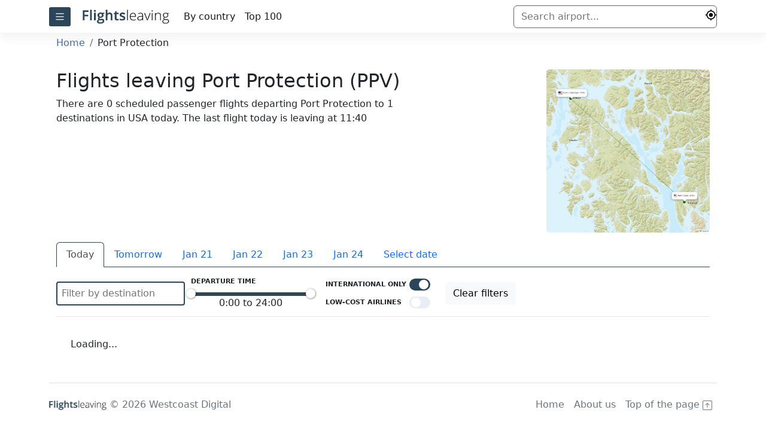

--- FILE ---
content_type: text/html; charset=UTF-8
request_url: https://www.flightsleaving.com/PPV
body_size: 2964
content:
<!doctype html>

<html lang="en">
<head>
  <meta charset="utf-8">
  <meta name="viewport" content="width=device-width, initial-scale=1">

  <title>Flights leaving Port Protection (PPV) today | flightsleaving.com</title>
  <meta name="description" content="See all scheduled flights leaving Port Protection today, tomorrow or any future day. Select from 0 departures every day with Safe Air Company or Air Excursions.">
  <meta name="author" content="flightsleaving.com">
  <meta property="og:title" content="Flights leaving Port Protection (PPV) today">
  <meta property="og:type" content="website">
  <meta property="og:url" content="https://www.flightsleaving.com/PPV">
  <meta property="og:description" content="See all scheduled flights leaving Port Protection today, tomorrow or any future day. Select from 0 departures every day with Safe Air Company or Air Excursions.">
  <meta property="og:image" content="https://maps.flightsleaving.com/airportinformation/PPV.png">
  <meta itemprop="description" content="See all scheduled flights leaving Port Protection today, tomorrow or any future day. Select from 0 departures every day with Safe Air Company or Air Excursions." />
  <meta itemprop="name" content="Flights leaving Port Protection (PPV) today" />
  <meta itemprop="url" content="https://www.flightsleaving.com/PPV" />

  <link rel="canonical" href="https://www.flightsleaving.com/PPV">

  <meta name="google-site-verification" content="lDjDgS1yt722HlHR50jiCdGDMkGpIGp0PxA0ZsPRr4c" />

  <link rel="icon" href="/favicon.ico">
  <link rel="icon" href="/favicon.svg" type="image/svg+xml">
  <link rel="apple-touch-icon" href="/apple-touch-icon.png">

  <link rel="stylesheet" href="/css/bootstrap.min.css?v=3">
  <link rel="stylesheet" href="/css/bootstrap-grid.min.css?v=3">

<link rel="apple-touch-icon" sizes="180x180" href="/apple-touch-icon.png">
<link rel="icon" type="image/png" sizes="32x32" href="/favicon-32x32.png">
<link rel="icon" type="image/png" sizes="16x16" href="/favicon-16x16.png">
<link rel="manifest" href="/site.webmanifest">

<script src="/js/autocomplete_full.js"></script>

<style>

  /* VARIABLES */
:root {

  /* Main color */
  --color-main-dark: #e5e5e5;
  --color-main-light: #fff;
  --color-main-rgba: rgba(134, 83, 238, 0.9);
  --color-text-links: #406dae;

  /* Purple */
  --color-purple-dark: #7444d8;
  --color-purple-light: #9167ec;
  --color-purple-rgba: rgba(134, 83, 238, 0.9);

  /* Yellow */
  --color-yellow-dark: #ffc300;
  --color-yellow-light: #ffd600;
  --color-yellow-rgba: rgba(232, 185, 37, 0.9);
}

  /* LINKS */
  a { color: var(--color-text-links); text-decoration: none; }

  /* HEADER */
  .header-container {
    background-color: var(--color-main-rgba);
    box-shadow: 0 0.5rem 1rem rgb(0 0 0 / 5%), inset 0 -1px 0 rgb(0 0 0 / 5%);
    background: linear-gradient(135deg,#ffd600 0%,#ffc300 100%);
    background: var(--color-main-light);
  }

  .header-button-menu {
    border: 0;
    background: #2c4659;
    border-radius: 3px;
    margin-right: 20px;
    padding: 4px 7px;
  }

  /* TYPOGRAPHY */
  p, li, li a, td, td a { font-size: 16px;  }
  @media screen and ( max-width: 640px ) {

    p, li, li a, td, td a { font-size: 14px;  }
  }

  /* BREADCRUMBS */
  @media screen and ( max-width: 640px ) {

    .container-lg { padding-top: 5px!important; padding-bottom: 5px!important; }

    .airline-nav { flex-wrap: unset; }

  }

</style>
<link href="/css/app.css?id=cb13857d532d3aa762a457672505da8b" rel="stylesheet">




</head>

<body>



    <div id="app">
        <header class="p-0 sticky-top header-container ">

            <nav class="navbar navbar-expand-lg navbar-light navbar-airlin-header airline-nav" aria-label="flightsleaving.com navigation bar">

                <div class="container-lg justify-content-start">


                    <button class="header-button-menu" data-bs-toggle="offcanvas" data-bs-target="#offCanvas" aria-controls="offCanvas">
                        <svg xmlns="http://www.w3.org/2000/svg" width="22" height="22" fill="#fff" class="bi bi-list" viewBox="0 0 16 18">
                            <path fill-rule="evenodd" d="M2.5 12a.5.5 0 0 1 .5-.5h10a.5.5 0 0 1 0 1H3a.5.5 0 0 1-.5-.5zm0-4a.5.5 0 0 1 .5-.5h10a.5.5 0 0 1 0 1H3a.5.5 0 0 1-.5-.5zm0-4a.5.5 0 0 1 .5-.5h10a.5.5 0 0 1 0 1H3a.5.5 0 0 1-.5-.5z"/>
                        </svg>
                    </button>


                    <a class="navbar-brand" href="/">


                        <img src="/img/flightsleaving_logov2.png" style="height: 24px; display: block;"/>

                    </a>

                    <div class="collapse navbar-collapse" id="navbarsExample07XL">

                        <ul class="navbar-nav me-auto mb-2 mb-lg-0">



                            <li class="nav-item">
                                <a class="nav-link active" aria-current="page" href="/countries">By country</a>
                            </li>

                            <li class="nav-item">
                                <a class="nav-link active" aria-current="page" href="/top100">Top 100</a>
                            </li>


                        </ul>


                    </div>


                    <header-search></header-search>




                </div>

            </nav>

        </header>

        <div class="offcanvas offcanvas-start" data-bs-scroll="true" tabindex="-1" id="offCanvas" aria-labelledby="offcanvasWithBothOptionsLabel">
            <div class="offcanvas-header">
                <h5 class="offcanvas-title" id="offcanvasWithBothOptionsLabel"><img src="/img/flightsleaving_logov2.png" style="height: 30px"></h5>
                <button type="button" class="btn-close" data-bs-dismiss="offcanvas" aria-label="Close"></button>
            </div>
            <div class="offcanvas-body">
                <p></p>

                <ul class="list-group list-group-flush">
                    <li class="list-group-item d-flex justify-content-between align-items-center">

                        <a href="/countries">Airports by country</a>

                    </li>
                    <li class="list-group-item d-flex justify-content-between align-items-center">

                        <a href="/top100">Most popular</a>

                    </li>

                    <li class="list-group-item d-flex justify-content-between align-items-center">

                        <a href="/about">What is flightsleaving.com?</a>

                    </li>
                </ul>

            </div>
        </div>

        <a id="pagetop"></a>

        
            <div class="container-lg mx-auto p-4 py-md-1">

                <nav aria-label="breadcrumb">

                    <ol class="breadcrumb">

                            
                        
                            
                                <li class="breadcrumb-item"><a href="/">Home</a></li>

                            
                                
                        
                            
                                <li class="breadcrumb-item">Port Protection</li>

                            
                                
                        
                    </ol>

                </nav>

            </div>

        
        




<div class="container-lg mx-auto p-4 py-md-1">

  <main class="mt-2">
		<div class="row">
            <div class="d-flex justify-content-between">
                <div class="col-9 col-md-7">
                    <h1 class="fw-normal text fs-2">Flights leaving Port Protection (PPV)</h1>
                                            <p>There are 0 scheduled passenger flights departing Port Protection to 1 destinations in USA today.  The last flight today is leaving at 11:40</p>
                                    </div>
                <div class="col-3">
                    <div style="border-radius: 5px;overflow: hidden; position: relative;">
                        <img src="https://maps.flightsleaving.com/airportinformation/PPV.png" alt="" style="width: 100%;" />
                    </div>
                </div>
            </div>
                            <div>
                    <kayak-explore airport-iata="PPV" airport-city="Port Protection"></kayak-explore>
                </div>
                    </div>
  </main>

</div>




        <div class="container">
            <footer class="d-flex flex-wrap justify-content-between align-items-center py-3 my-4 border-top">
                <p class="col-md-4 mb-0 text-muted"> <img src="/img/flightsleaving_logov2.png" style="height: 16px;"/> © 2026 Westcoast Digital</p>

                <a href="/" class="col-md-4 d-flex align-items-center justify-content-center mb-3 mb-md-0 me-md-auto link-dark text-decoration-none">
                    <svg class="bi me-2" width="40" height="32"><use xlink:href="#bootstrap"></use></svg>
                </a>

                <ul class="nav col-md-4 justify-content-end">
                    <li class="nav-item"><a href="/" class="nav-link px-2 text-muted">Home</a></li>
                    <li class="nav-item"><a href="/about" class="nav-link px-2 text-muted">About us</a></li>
                    <li class="nav-item"><a href="#pagetop" class="nav-link px-2 text-muted">Top of the page <svg xmlns="http://www.w3.org/2000/svg" width="16" height="16" fill="currentColor" class="bi bi-arrow-up-square" viewBox="0 0 16 16">
                                <path fill-rule="evenodd" d="M15 2a1 1 0 0 0-1-1H2a1 1 0 0 0-1 1v12a1 1 0 0 0 1 1h12a1 1 0 0 0 1-1V2zM0 2a2 2 0 0 1 2-2h12a2 2 0 0 1 2 2v12a2 2 0 0 1-2 2H2a2 2 0 0 1-2-2V2zm8.5 9.5a.5.5 0 0 1-1 0V5.707L5.354 7.854a.5.5 0 1 1-.708-.708l3-3a.5.5 0 0 1 .708 0l3 3a.5.5 0 0 1-.708.708L8.5 5.707V11.5z"/>
                            </svg></a></li>

                </ul>
            </footer>
        </div>
    </div>

<script src="/js/bootstrap.bundle.min.js"></script>
<script src="/js/app.js?id=5f5e913862130db3765e24d49b23d3b9"></script>

<!-- Google tag (gtag.js) -->
<script async src="https://www.googletagmanager.com/gtag/js?id=G-2VJJN4Z1CX"></script>
<script>
  window.dataLayer = window.dataLayer || [];
  function gtag(){dataLayer.push(arguments);}
  gtag('js', new Date());

  gtag('config', 'G-2VJJN4Z1CX');
</script>

<!-- Google tag (gtag.js) -->
<script async src="https://www.googletagmanager.com/gtag/js?id=UA-240319564-5"></script>
<script>
  window.dataLayer = window.dataLayer || [];
  function gtag(){dataLayer.push(arguments);}
  gtag('js', new Date());

  gtag('config', 'UA-240319564-5');
</script>



</body>
</html>


--- FILE ---
content_type: text/css
request_url: https://www.flightsleaving.com/css/app.css?id=cb13857d532d3aa762a457672505da8b
body_size: 1245
content:
.jumbotrone{background-position:50%;background-repeat:no-repeat;background-size:contain;height:350px;width:100%}.background-linear{background:linear-gradient(rgba(62,122,202,.071),#fff)}.flight-header{padding-bottom:40px;padding-top:40px;text-align:center}.section-light{background-color:#f5f5f5}.section-light,.section-white{margin-bottom:20px;margin-top:20px;padding-bottom:40px;padding-top:40px}.section-white{background-color:#fff}@media screen and (max-width:575px){.small-margin-bottom{margin-bottom:20px!important}}.home-airports{display:flex;flex-direction:row;justify-content:center;margin-top:40px}.home-airport{padding-left:20px;padding-right:20px;width:25%}.home-image-airline{border-radius:4px;display:inline-block;margin-right:10px;width:35px}.home-airport-listgroup{align-items:center;display:flex}@media screen and (max-width:1024px){.home-airports .list-group-item{padding-left:5px;padding-right:0}}@media screen and (max-width:800px){.home-airports{flex-wrap:wrap}.home-airport{margin-bottom:40px;width:50%}.home-airports .list-group-item{padding-left:5px;padding-right:0}}@media screen and (max-width:640px){.home-airports{flex-wrap:wrap}.home-airport{margin-bottom:40px;padding-left:10px;padding-right:10px;width:50%}.home-airports .list-group-item{padding-left:5px;padding-right:0}}@media screen and (max-width:420px){.home-image-airline{border-radius:4px;display:inline-block;margin-right:10px;width:25px}}.autocomplete-suggestions{background:#fff;box-sizing:border-box;cursor:default;display:none;margin-top:10px;max-height:230px;overflow:hidden;overflow-y:auto;position:absolute;text-align:left;z-index:9999}.autocomplete-suggestion{color:#333;font-size:14px;line-height:23px;overflow:hidden;padding:10px;position:relative;text-overflow:ellipsis;white-space:nowrap}.autocomplete-suggestion b{color:#1f8dd6;font-weight:400}.autocomplete-suggestion.selected{background:#f0f0f0}#search-from-not-found,#search-to-not-found,#search-to-not-found-with-connections{display:none}#search-from,#search-to{box-shadow:0 1px 3px 0 rgba(0,0,0,.2),0 1px 1px 0 rgba(0,0,0,.14),0 2px 1px -1px rgba(0,0,0,.12)}#searchToSpinner{display:none;position:absolute;right:10px;top:10px}#searchToOverlay{background-color:#fff;border-radius:5px;display:none;height:300px;left:-15px;padding:10px;position:absolute;right:-15px;top:-15px;z-index:20}#searchToInput{background-color:#fff;border:0;font-size:18px;font-weight:400;max-width:calc(100% - 10px);padding:5px 10px;width:98%}.uk-flex{display:flex}.uk-flex-bottom{align-items:flex-end}.uk-flex-middle{align-items:center}.uk-text-center{text-align:center!important}.ff-desktop-filters{align-items:center;border-bottom:1px solid #e5e5e5;display:flex;flex-direction:row;margin-bottom:10px;padding-bottom:10px}@media screen and (max-width:640px){.ff-desktop-filters{flex-wrap:wrap;gap:10px}}.flightsleaving-slider-bars{margin-bottom:0;margin-top:0;padding-left:10px;padding-right:10px}.flightsleaving-slider-bar{background:#e7a86e;margin-left:1px;margin-right:1px;width:2.5%}.flightsleaving-slider-bar.flightsleaving-slider-bar-inactive{background:#f3f1f0}#ff-filters .flightsleaving-slider-bar.flightsleaving-slider-bar-inactive{background:#443730}@media screen and (max-width:640px){.flightsleaving-list-days{margin-right:3px;min-width:16px;width:16px}.flightsleaving-slider-bar.flightsleaving-slider-bar-inactive{background:#443730}}.flightsleaving-rangeslider-box{border:1px solid #e5e5e5;border-radius:5px;padding:10px}.flightsleaving-list-departure-button{border:1px solid #e5e5e5;border-radius:10px;margin-bottom:15px!important;padding:10px}.flightsleaving-list-departure-button.active{background-color:#87c5df;border-color:#87c5df;color:#fff}.flightsleaving-checkbox{background-color:#fff;border:1px solid #e5e5e5;border-radius:5px;color:#fff;cursor:pointer;font-size:11px;font-weight:500;height:26px;line-height:24px;text-align:center;width:26px}.ff-with-text{color:#aeaeae}.flightsleaving-checkbox.checked{background-color:#e7a86e;border-color:#e7a86e;color:#fff}.flightsleaving-filter-line-one{display:flex}.flightsleaving-filter-rightside{padding-bottom:19px}.flightsleaving-filter-header{font-size:11px;font-weight:600;text-transform:uppercase}.flightsleaving-filter-header-sub{font-size:10px;text-transform:uppercase}.filightsfrom-filter-divider{border-right:1px solid #e5e5e5;height:20px;margin-left:15px;margin-right:10px}.switch{display:none;height:0;visibility:hidden;width:0}.flightsleaving-switch-label{background:#e7eef5;border-radius:20px;cursor:pointer;display:block;height:20px;margin-bottom:0;padding-bottom:0;position:relative;text-indent:-9999px;width:35px}.flightsleaving-switch-label:after{background:#fff;border-radius:25px;content:"";height:16px;left:3px;position:absolute;top:2px;transition:.3s;width:16px}.switch:checked+.flightsleaving-switch-label{background:#2c4659}.switch:checked+.flightsleaving-switch-label:after{left:calc(100% - 3px);transform:translateX(-100%)}.flightsleaving-switch-label:active:after{width:35px}.flightsfrom-header-searchbox{border:1px solid #e5e5e5;border-radius:3px;cursor:text;min-width:250px;padding:0}

/*# sourceMappingURL=app.css.map*/

--- FILE ---
content_type: application/javascript
request_url: https://www.flightsleaving.com/js/app.js?id=5f5e913862130db3765e24d49b23d3b9
body_size: 183248
content:
/*! For license information please see app.js.LICENSE.txt */
(()=>{var e,t={425:(e,t,n)=>{"use strict";var r={};function o(e,t){const n=Object.create(null),r=e.split(",");for(let e=0;e<r.length;e++)n[r[e]]=!0;return t?e=>!!n[e.toLowerCase()]:e=>!!n[e]}n.r(r),n.d(r,{BaseTransition:()=>vr,Comment:()=>ci,EffectScope:()=>pe,Fragment:()=>si,KeepAlive:()=>Br,ReactiveEffect:()=>Oe,Static:()=>fi,Suspense:()=>Jn,Teleport:()=>ai,Text:()=>ui,Transition:()=>Xa,TransitionGroup:()=>gl,VueElement:()=>qa,assertNumber:()=>ln,callWithAsyncErrorHandling:()=>un,callWithErrorHandling:()=>sn,camelize:()=>ee,capitalize:()=>re,cloneVNode:()=>Di,compatUtils:()=>Ea,computed:()=>la,createApp:()=>Jl,createBlock:()=>wi,createCommentVNode:()=>Mi,createElementBlock:()=>bi,createElementVNode:()=>Oi,createHydrationRenderer:()=>Qo,createPropsRestProxy:()=>va,createRenderer:()=>Jo,createSSRApp:()=>Ql,createSlots:()=>ao,createStaticVNode:()=>Ni,createTextVNode:()=>Ri,createVNode:()=>Bi,customRef:()=>Xt,defineAsyncComponent:()=>kr,defineComponent:()=>Cr,defineCustomElement:()=>za,defineEmits:()=>ua,defineExpose:()=>ca,defineProps:()=>sa,defineSSRCustomElement:()=>Ha,devtools:()=>Bn,effect:()=>Te,effectScope:()=>he,getCurrentInstance:()=>Yi,getCurrentScope:()=>ve,getTransitionRawChildren:()=>_r,guardReactiveProps:()=>Pi,h:()=>ga,handleError:()=>cn,hydrate:()=>Kl,initCustomFormatter:()=>wa,initDirectivesForSSR:()=>es,inject:()=>rr,isMemoSame:()=>Ca,isProxy:()=>jt,isReactive:()=>Rt,isReadonly:()=>Nt,isRef:()=>zt,isRuntimeOnly:()=>ta,isShallow:()=>Mt,isVNode:()=>_i,markRaw:()=>Ft,mergeDefaults:()=>ma,mergeProps:()=>Ui,nextTick:()=>bn,normalizeClass:()=>d,normalizeProps:()=>p,normalizeStyle:()=>l,onActivated:()=>Pr,onBeforeMount:()=>Ur,onBeforeUnmount:()=>zr,onBeforeUpdate:()=>$r,onDeactivated:()=>Dr,onErrorCaptured:()=>Gr,onMounted:()=>Lr,onRenderTracked:()=>Wr,onRenderTriggered:()=>qr,onScopeDispose:()=>ye,onServerPrefetch:()=>Yr,onUnmounted:()=>Hr,onUpdated:()=>Vr,openBlock:()=>hi,popScopeId:()=>Ln,provide:()=>nr,proxyRefs:()=>Qt,pushScopeId:()=>Un,queuePostFlushCb:()=>Cn,reactive:()=>Ot,readonly:()=>Tt,ref:()=>Ht,registerRuntimeCompiler:()=>ea,render:()=>Gl,renderList:()=>io,renderSlot:()=>lo,resolveComponent:()=>Xr,resolveDirective:()=>no,resolveDynamicComponent:()=>to,resolveFilter:()=>Sa,resolveTransitionHooks:()=>gr,setBlockTracking:()=>gi,setDevtoolsHook:()=>Dn,setTransitionHooks:()=>wr,shallowReactive:()=>Bt,shallowReadonly:()=>Pt,shallowRef:()=>Yt,ssrContextKey:()=>Aa,ssrUtils:()=>ka,stop:()=>Pe,toDisplayString:()=>_,toHandlerKey:()=>oe,toHandlers:()=>uo,toRaw:()=>It,toRef:()=>nn,toRefs:()=>en,transformVNodeArgs:()=>xi,triggerRef:()=>Gt,unref:()=>Kt,useAttrs:()=>pa,useCssModule:()=>Wa,useCssVars:()=>Ga,useSSRContext:()=>ba,useSlots:()=>da,useTransitionState:()=>pr,vModelCheckbox:()=>Sl,vModelDynamic:()=>Rl,vModelRadio:()=>Ol,vModelSelect:()=>Bl,vModelText:()=>kl,vShow:()=>$l,version:()=>xa,warn:()=>an,watch:()=>sr,watchEffect:()=>or,watchPostEffect:()=>ir,watchSyncEffect:()=>ar,withAsyncContext:()=>ya,withCtx:()=>Vn,withDefaults:()=>fa,withDirectives:()=>Kr,withKeys:()=>Ll,withMemo:()=>_a,withModifiers:()=>Fl,withScopeId:()=>$n});const i={1:"TEXT",2:"CLASS",4:"STYLE",8:"PROPS",16:"FULL_PROPS",32:"HYDRATE_EVENTS",64:"STABLE_FRAGMENT",128:"KEYED_FRAGMENT",256:"UNKEYED_FRAGMENT",512:"NEED_PATCH",1024:"DYNAMIC_SLOTS",2048:"DEV_ROOT_FRAGMENT",[-1]:"HOISTED",[-2]:"BAIL"},a=o("Infinity,undefined,NaN,isFinite,isNaN,parseFloat,parseInt,decodeURI,decodeURIComponent,encodeURI,encodeURIComponent,Math,Number,Date,Array,Object,Boolean,String,RegExp,Map,Set,JSON,Intl,BigInt");function l(e){if(M(e)){const t={};for(let n=0;n<e.length;n++){const r=e[n],o=$(r)?f(r):l(r);if(o)for(const e in o)t[e]=o[e]}return t}return $(e)||z(e)?e:void 0}const s=/;(?![^(]*\))/g,u=/:([^]+)/,c=/\/\*.*?\*\//gs;function f(e){const t={};return e.replace(c,"").split(s).forEach((e=>{if(e){const n=e.split(u);n.length>1&&(t[n[0].trim()]=n[1].trim())}})),t}function d(e){let t="";if($(e))t=e;else if(M(e))for(let n=0;n<e.length;n++){const r=d(e[n]);r&&(t+=r+" ")}else if(z(e))for(const n in e)e[n]&&(t+=n+" ");return t.trim()}function p(e){if(!e)return null;let{class:t,style:n}=e;return t&&!$(t)&&(e.class=d(t)),n&&(e.style=l(n)),e}const h=o("html,body,base,head,link,meta,style,title,address,article,aside,footer,header,hgroup,h1,h2,h3,h4,h5,h6,nav,section,div,dd,dl,dt,figcaption,figure,picture,hr,img,li,main,ol,p,pre,ul,a,b,abbr,bdi,bdo,br,cite,code,data,dfn,em,i,kbd,mark,q,rp,rt,ruby,s,samp,small,span,strong,sub,sup,time,u,var,wbr,area,audio,map,track,video,embed,object,param,source,canvas,script,noscript,del,ins,caption,col,colgroup,table,thead,tbody,td,th,tr,button,datalist,fieldset,form,input,label,legend,meter,optgroup,option,output,progress,select,textarea,details,dialog,menu,summary,template,blockquote,iframe,tfoot"),m=o("svg,animate,animateMotion,animateTransform,circle,clipPath,color-profile,defs,desc,discard,ellipse,feBlend,feColorMatrix,feComponentTransfer,feComposite,feConvolveMatrix,feDiffuseLighting,feDisplacementMap,feDistantLight,feDropShadow,feFlood,feFuncA,feFuncB,feFuncG,feFuncR,feGaussianBlur,feImage,feMerge,feMergeNode,feMorphology,feOffset,fePointLight,feSpecularLighting,feSpotLight,feTile,feTurbulence,filter,foreignObject,g,hatch,hatchpath,image,line,linearGradient,marker,mask,mesh,meshgradient,meshpatch,meshrow,metadata,mpath,path,pattern,polygon,polyline,radialGradient,rect,set,solidcolor,stop,switch,symbol,text,textPath,title,tspan,unknown,use,view"),v=o("area,base,br,col,embed,hr,img,input,link,meta,param,source,track,wbr"),y="itemscope,allowfullscreen,formnovalidate,ismap,nomodule,novalidate,readonly",g=o(y);function A(e){return!!e||""===e}function b(e,t){if(e===t)return!0;let n=F(e),r=F(t);if(n||r)return!(!n||!r)&&e.getTime()===t.getTime();if(n=V(e),r=V(t),n||r)return e===t;if(n=M(e),r=M(t),n||r)return!(!n||!r)&&function(e,t){if(e.length!==t.length)return!1;let n=!0;for(let r=0;n&&r<e.length;r++)n=b(e[r],t[r]);return n}(e,t);if(n=z(e),r=z(t),n||r){if(!n||!r)return!1;if(Object.keys(e).length!==Object.keys(t).length)return!1;for(const n in e){const r=e.hasOwnProperty(n),o=t.hasOwnProperty(n);if(r&&!o||!r&&o||!b(e[n],t[n]))return!1}}return String(e)===String(t)}function w(e,t){return e.findIndex((e=>b(e,t)))}const _=e=>$(e)?e:null==e?"":M(e)||z(e)&&(e.toString===Y||!L(e.toString))?JSON.stringify(e,C,2):String(e),C=(e,t)=>t&&t.__v_isRef?C(e,t.value):j(t)?{[`Map(${t.size})`]:[...t.entries()].reduce(((e,[t,n])=>(e[`${t} =>`]=n,e)),{})}:I(t)?{[`Set(${t.size})`]:[...t.values()]}:!z(t)||M(t)||G(t)?t:String(t),x={},k=[],S=()=>{},E=()=>!1,O=/^on[^a-z]/,B=e=>O.test(e),T=e=>e.startsWith("onUpdate:"),P=Object.assign,D=(e,t)=>{const n=e.indexOf(t);n>-1&&e.splice(n,1)},R=Object.prototype.hasOwnProperty,N=(e,t)=>R.call(e,t),M=Array.isArray,j=e=>"[object Map]"===q(e),I=e=>"[object Set]"===q(e),F=e=>"[object Date]"===q(e),U=e=>"[object RegExp]"===q(e),L=e=>"function"==typeof e,$=e=>"string"==typeof e,V=e=>"symbol"==typeof e,z=e=>null!==e&&"object"==typeof e,H=e=>z(e)&&L(e.then)&&L(e.catch),Y=Object.prototype.toString,q=e=>Y.call(e),W=e=>q(e).slice(8,-1),G=e=>"[object Object]"===q(e),K=e=>$(e)&&"NaN"!==e&&"-"!==e[0]&&""+parseInt(e,10)===e,J=o(",key,ref,ref_for,ref_key,onVnodeBeforeMount,onVnodeMounted,onVnodeBeforeUpdate,onVnodeUpdated,onVnodeBeforeUnmount,onVnodeUnmounted"),Q=o("bind,cloak,else-if,else,for,html,if,model,on,once,pre,show,slot,text,memo"),Z=e=>{const t=Object.create(null);return n=>t[n]||(t[n]=e(n))},X=/-(\w)/g,ee=Z((e=>e.replace(X,((e,t)=>t?t.toUpperCase():"")))),te=/\B([A-Z])/g,ne=Z((e=>e.replace(te,"-$1").toLowerCase())),re=Z((e=>e.charAt(0).toUpperCase()+e.slice(1))),oe=Z((e=>e?`on${re(e)}`:"")),ie=(e,t)=>!Object.is(e,t),ae=(e,t)=>{for(let n=0;n<e.length;n++)e[n](t)},le=(e,t,n)=>{Object.defineProperty(e,t,{configurable:!0,enumerable:!1,value:n})},se=e=>{const t=parseFloat(e);return isNaN(t)?e:t},ue=e=>{const t=$(e)?Number(e):NaN;return isNaN(t)?e:t};let ce;const fe=()=>ce||(ce="undefined"!=typeof globalThis?globalThis:"undefined"!=typeof self?self:"undefined"!=typeof window?window:void 0!==n.g?n.g:{});let de;class pe{constructor(e=!1){this.detached=e,this._active=!0,this.effects=[],this.cleanups=[],this.parent=de,!e&&de&&(this.index=(de.scopes||(de.scopes=[])).push(this)-1)}get active(){return this._active}run(e){if(this._active){const t=de;try{return de=this,e()}finally{de=t}}else 0}on(){de=this}off(){de=this.parent}stop(e){if(this._active){let t,n;for(t=0,n=this.effects.length;t<n;t++)this.effects[t].stop();for(t=0,n=this.cleanups.length;t<n;t++)this.cleanups[t]();if(this.scopes)for(t=0,n=this.scopes.length;t<n;t++)this.scopes[t].stop(!0);if(!this.detached&&this.parent&&!e){const e=this.parent.scopes.pop();e&&e!==this&&(this.parent.scopes[this.index]=e,e.index=this.index)}this.parent=void 0,this._active=!1}}}function he(e){return new pe(e)}function me(e,t=de){t&&t.active&&t.effects.push(e)}function ve(){return de}function ye(e){de&&de.cleanups.push(e)}const ge=e=>{const t=new Set(e);return t.w=0,t.n=0,t},Ae=e=>(e.w&Ce)>0,be=e=>(e.n&Ce)>0,we=new WeakMap;let _e=0,Ce=1;const xe=30;let ke;const Se=Symbol(""),Ee=Symbol("");class Oe{constructor(e,t=null,n){this.fn=e,this.scheduler=t,this.active=!0,this.deps=[],this.parent=void 0,me(this,n)}run(){if(!this.active)return this.fn();let e=ke,t=De;for(;e;){if(e===this)return;e=e.parent}try{return this.parent=ke,ke=this,De=!0,Ce=1<<++_e,_e<=xe?(({deps:e})=>{if(e.length)for(let t=0;t<e.length;t++)e[t].w|=Ce})(this):Be(this),this.fn()}finally{_e<=xe&&(e=>{const{deps:t}=e;if(t.length){let n=0;for(let r=0;r<t.length;r++){const o=t[r];Ae(o)&&!be(o)?o.delete(e):t[n++]=o,o.w&=~Ce,o.n&=~Ce}t.length=n}})(this),Ce=1<<--_e,ke=this.parent,De=t,this.parent=void 0,this.deferStop&&this.stop()}}stop(){ke===this?this.deferStop=!0:this.active&&(Be(this),this.onStop&&this.onStop(),this.active=!1)}}function Be(e){const{deps:t}=e;if(t.length){for(let n=0;n<t.length;n++)t[n].delete(e);t.length=0}}function Te(e,t){e.effect&&(e=e.effect.fn);const n=new Oe(e);t&&(P(n,t),t.scope&&me(n,t.scope)),t&&t.lazy||n.run();const r=n.run.bind(n);return r.effect=n,r}function Pe(e){e.effect.stop()}let De=!0;const Re=[];function Ne(){Re.push(De),De=!1}function Me(){const e=Re.pop();De=void 0===e||e}function je(e,t,n){if(De&&ke){let t=we.get(e);t||we.set(e,t=new Map);let r=t.get(n);r||t.set(n,r=ge());Ie(r,void 0)}}function Ie(e,t){let n=!1;_e<=xe?be(e)||(e.n|=Ce,n=!Ae(e)):n=!e.has(ke),n&&(e.add(ke),ke.deps.push(e))}function Fe(e,t,n,r,o,i){const a=we.get(e);if(!a)return;let l=[];if("clear"===t)l=[...a.values()];else if("length"===n&&M(e)){const e=Number(r);a.forEach(((t,n)=>{("length"===n||n>=e)&&l.push(t)}))}else switch(void 0!==n&&l.push(a.get(n)),t){case"add":M(e)?K(n)&&l.push(a.get("length")):(l.push(a.get(Se)),j(e)&&l.push(a.get(Ee)));break;case"delete":M(e)||(l.push(a.get(Se)),j(e)&&l.push(a.get(Ee)));break;case"set":j(e)&&l.push(a.get(Se))}if(1===l.length)l[0]&&Ue(l[0]);else{const e=[];for(const t of l)t&&e.push(...t);Ue(ge(e))}}function Ue(e,t){const n=M(e)?e:[...e];for(const e of n)e.computed&&Le(e,t);for(const e of n)e.computed||Le(e,t)}function Le(e,t){(e!==ke||e.allowRecurse)&&(e.scheduler?e.scheduler():e.run())}const $e=o("__proto__,__v_isRef,__isVue"),Ve=new Set(Object.getOwnPropertyNames(Symbol).filter((e=>"arguments"!==e&&"caller"!==e)).map((e=>Symbol[e])).filter(V)),ze=Je(),He=Je(!1,!0),Ye=Je(!0),qe=Je(!0,!0),We=Ge();function Ge(){const e={};return["includes","indexOf","lastIndexOf"].forEach((t=>{e[t]=function(...e){const n=It(this);for(let e=0,t=this.length;e<t;e++)je(n,0,e+"");const r=n[t](...e);return-1===r||!1===r?n[t](...e.map(It)):r}})),["push","pop","shift","unshift","splice"].forEach((t=>{e[t]=function(...e){Ne();const n=It(this)[t].apply(this,e);return Me(),n}})),e}function Ke(e){const t=It(this);return je(t,0,e),t.hasOwnProperty(e)}function Je(e=!1,t=!1){return function(n,r,o){if("__v_isReactive"===r)return!e;if("__v_isReadonly"===r)return e;if("__v_isShallow"===r)return t;if("__v_raw"===r&&o===(e?t?Et:St:t?kt:xt).get(n))return n;const i=M(n);if(!e){if(i&&N(We,r))return Reflect.get(We,r,o);if("hasOwnProperty"===r)return Ke}const a=Reflect.get(n,r,o);return(V(r)?Ve.has(r):$e(r))?a:(e||je(n,0,r),t?a:zt(a)?i&&K(r)?a:a.value:z(a)?e?Tt(a):Ot(a):a)}}function Qe(e=!1){return function(t,n,r,o){let i=t[n];if(Nt(i)&&zt(i)&&!zt(r))return!1;if(!e&&(Mt(r)||Nt(r)||(i=It(i),r=It(r)),!M(t)&&zt(i)&&!zt(r)))return i.value=r,!0;const a=M(t)&&K(n)?Number(n)<t.length:N(t,n),l=Reflect.set(t,n,r,o);return t===It(o)&&(a?ie(r,i)&&Fe(t,"set",n,r):Fe(t,"add",n,r)),l}}const Ze={get:ze,set:Qe(),deleteProperty:function(e,t){const n=N(e,t),r=(e[t],Reflect.deleteProperty(e,t));return r&&n&&Fe(e,"delete",t,void 0),r},has:function(e,t){const n=Reflect.has(e,t);return V(t)&&Ve.has(t)||je(e,0,t),n},ownKeys:function(e){return je(e,0,M(e)?"length":Se),Reflect.ownKeys(e)}},Xe={get:Ye,set:(e,t)=>!0,deleteProperty:(e,t)=>!0},et=P({},Ze,{get:He,set:Qe(!0)}),tt=P({},Xe,{get:qe}),nt=e=>e,rt=e=>Reflect.getPrototypeOf(e);function ot(e,t,n=!1,r=!1){const o=It(e=e.__v_raw),i=It(t);n||(t!==i&&je(o,0,t),je(o,0,i));const{has:a}=rt(o),l=r?nt:n?Lt:Ut;return a.call(o,t)?l(e.get(t)):a.call(o,i)?l(e.get(i)):void(e!==o&&e.get(t))}function it(e,t=!1){const n=this.__v_raw,r=It(n),o=It(e);return t||(e!==o&&je(r,0,e),je(r,0,o)),e===o?n.has(e):n.has(e)||n.has(o)}function at(e,t=!1){return e=e.__v_raw,!t&&je(It(e),0,Se),Reflect.get(e,"size",e)}function lt(e){e=It(e);const t=It(this);return rt(t).has.call(t,e)||(t.add(e),Fe(t,"add",e,e)),this}function st(e,t){t=It(t);const n=It(this),{has:r,get:o}=rt(n);let i=r.call(n,e);i||(e=It(e),i=r.call(n,e));const a=o.call(n,e);return n.set(e,t),i?ie(t,a)&&Fe(n,"set",e,t):Fe(n,"add",e,t),this}function ut(e){const t=It(this),{has:n,get:r}=rt(t);let o=n.call(t,e);o||(e=It(e),o=n.call(t,e));r&&r.call(t,e);const i=t.delete(e);return o&&Fe(t,"delete",e,void 0),i}function ct(){const e=It(this),t=0!==e.size,n=e.clear();return t&&Fe(e,"clear",void 0,void 0),n}function ft(e,t){return function(n,r){const o=this,i=o.__v_raw,a=It(i),l=t?nt:e?Lt:Ut;return!e&&je(a,0,Se),i.forEach(((e,t)=>n.call(r,l(e),l(t),o)))}}function dt(e,t,n){return function(...r){const o=this.__v_raw,i=It(o),a=j(i),l="entries"===e||e===Symbol.iterator&&a,s="keys"===e&&a,u=o[e](...r),c=n?nt:t?Lt:Ut;return!t&&je(i,0,s?Ee:Se),{next(){const{value:e,done:t}=u.next();return t?{value:e,done:t}:{value:l?[c(e[0]),c(e[1])]:c(e),done:t}},[Symbol.iterator](){return this}}}}function pt(e){return function(...t){return"delete"!==e&&this}}function ht(){const e={get(e){return ot(this,e)},get size(){return at(this)},has:it,add:lt,set:st,delete:ut,clear:ct,forEach:ft(!1,!1)},t={get(e){return ot(this,e,!1,!0)},get size(){return at(this)},has:it,add:lt,set:st,delete:ut,clear:ct,forEach:ft(!1,!0)},n={get(e){return ot(this,e,!0)},get size(){return at(this,!0)},has(e){return it.call(this,e,!0)},add:pt("add"),set:pt("set"),delete:pt("delete"),clear:pt("clear"),forEach:ft(!0,!1)},r={get(e){return ot(this,e,!0,!0)},get size(){return at(this,!0)},has(e){return it.call(this,e,!0)},add:pt("add"),set:pt("set"),delete:pt("delete"),clear:pt("clear"),forEach:ft(!0,!0)};return["keys","values","entries",Symbol.iterator].forEach((o=>{e[o]=dt(o,!1,!1),n[o]=dt(o,!0,!1),t[o]=dt(o,!1,!0),r[o]=dt(o,!0,!0)})),[e,n,t,r]}const[mt,vt,yt,gt]=ht();function At(e,t){const n=t?e?gt:yt:e?vt:mt;return(t,r,o)=>"__v_isReactive"===r?!e:"__v_isReadonly"===r?e:"__v_raw"===r?t:Reflect.get(N(n,r)&&r in t?n:t,r,o)}const bt={get:At(!1,!1)},wt={get:At(!1,!0)},_t={get:At(!0,!1)},Ct={get:At(!0,!0)};const xt=new WeakMap,kt=new WeakMap,St=new WeakMap,Et=new WeakMap;function Ot(e){return Nt(e)?e:Dt(e,!1,Ze,bt,xt)}function Bt(e){return Dt(e,!1,et,wt,kt)}function Tt(e){return Dt(e,!0,Xe,_t,St)}function Pt(e){return Dt(e,!0,tt,Ct,Et)}function Dt(e,t,n,r,o){if(!z(e))return e;if(e.__v_raw&&(!t||!e.__v_isReactive))return e;const i=o.get(e);if(i)return i;const a=(l=e).__v_skip||!Object.isExtensible(l)?0:function(e){switch(e){case"Object":case"Array":return 1;case"Map":case"Set":case"WeakMap":case"WeakSet":return 2;default:return 0}}(W(l));var l;if(0===a)return e;const s=new Proxy(e,2===a?r:n);return o.set(e,s),s}function Rt(e){return Nt(e)?Rt(e.__v_raw):!(!e||!e.__v_isReactive)}function Nt(e){return!(!e||!e.__v_isReadonly)}function Mt(e){return!(!e||!e.__v_isShallow)}function jt(e){return Rt(e)||Nt(e)}function It(e){const t=e&&e.__v_raw;return t?It(t):e}function Ft(e){return le(e,"__v_skip",!0),e}const Ut=e=>z(e)?Ot(e):e,Lt=e=>z(e)?Tt(e):e;function $t(e){De&&ke&&Ie((e=It(e)).dep||(e.dep=ge()))}function Vt(e,t){const n=(e=It(e)).dep;n&&Ue(n)}function zt(e){return!(!e||!0!==e.__v_isRef)}function Ht(e){return qt(e,!1)}function Yt(e){return qt(e,!0)}function qt(e,t){return zt(e)?e:new Wt(e,t)}class Wt{constructor(e,t){this.__v_isShallow=t,this.dep=void 0,this.__v_isRef=!0,this._rawValue=t?e:It(e),this._value=t?e:Ut(e)}get value(){return $t(this),this._value}set value(e){const t=this.__v_isShallow||Mt(e)||Nt(e);e=t?e:It(e),ie(e,this._rawValue)&&(this._rawValue=e,this._value=t?e:Ut(e),Vt(this))}}function Gt(e){Vt(e)}function Kt(e){return zt(e)?e.value:e}const Jt={get:(e,t,n)=>Kt(Reflect.get(e,t,n)),set:(e,t,n,r)=>{const o=e[t];return zt(o)&&!zt(n)?(o.value=n,!0):Reflect.set(e,t,n,r)}};function Qt(e){return Rt(e)?e:new Proxy(e,Jt)}class Zt{constructor(e){this.dep=void 0,this.__v_isRef=!0;const{get:t,set:n}=e((()=>$t(this)),(()=>Vt(this)));this._get=t,this._set=n}get value(){return this._get()}set value(e){this._set(e)}}function Xt(e){return new Zt(e)}function en(e){const t=M(e)?new Array(e.length):{};for(const n in e)t[n]=nn(e,n);return t}class tn{constructor(e,t,n){this._object=e,this._key=t,this._defaultValue=n,this.__v_isRef=!0}get value(){const e=this._object[this._key];return void 0===e?this._defaultValue:e}set value(e){this._object[this._key]=e}get dep(){return function(e,t){var n;return null===(n=we.get(e))||void 0===n?void 0:n.get(t)}(It(this._object),this._key)}}function nn(e,t,n){const r=e[t];return zt(r)?r:new tn(e,t,n)}var rn;class on{constructor(e,t,n,r){this._setter=t,this.dep=void 0,this.__v_isRef=!0,this[rn]=!1,this._dirty=!0,this.effect=new Oe(e,(()=>{this._dirty||(this._dirty=!0,Vt(this))})),this.effect.computed=this,this.effect.active=this._cacheable=!r,this.__v_isReadonly=n}get value(){const e=It(this);return $t(e),!e._dirty&&e._cacheable||(e._dirty=!1,e._value=e.effect.run()),e._value}set value(e){this._setter(e)}}rn="__v_isReadonly";function an(e,...t){}function ln(e,t){}function sn(e,t,n,r){let o;try{o=r?e(...r):e()}catch(e){cn(e,t,n)}return o}function un(e,t,n,r){if(L(e)){const o=sn(e,t,n,r);return o&&H(o)&&o.catch((e=>{cn(e,t,n)})),o}const o=[];for(let i=0;i<e.length;i++)o.push(un(e[i],t,n,r));return o}function cn(e,t,n,r=!0){t&&t.vnode;if(t){let r=t.parent;const o=t.proxy,i=n;for(;r;){const t=r.ec;if(t)for(let n=0;n<t.length;n++)if(!1===t[n](e,o,i))return;r=r.parent}const a=t.appContext.config.errorHandler;if(a)return void sn(a,null,10,[e,o,i])}!function(e,t,n,r=!0){console.error(e)}(e,0,0,r)}let fn=!1,dn=!1;const pn=[];let hn=0;const mn=[];let vn=null,yn=0;const gn=Promise.resolve();let An=null;function bn(e){const t=An||gn;return e?t.then(this?e.bind(this):e):t}function wn(e){pn.length&&pn.includes(e,fn&&e.allowRecurse?hn+1:hn)||(null==e.id?pn.push(e):pn.splice(function(e){let t=hn+1,n=pn.length;for(;t<n;){const r=t+n>>>1;Sn(pn[r])<e?t=r+1:n=r}return t}(e.id),0,e),_n())}function _n(){fn||dn||(dn=!0,An=gn.then(On))}function Cn(e){M(e)?mn.push(...e):vn&&vn.includes(e,e.allowRecurse?yn+1:yn)||mn.push(e),_n()}function xn(e,t=(fn?hn+1:0)){for(0;t<pn.length;t++){const e=pn[t];e&&e.pre&&(pn.splice(t,1),t--,e())}}function kn(e){if(mn.length){const e=[...new Set(mn)];if(mn.length=0,vn)return void vn.push(...e);for(vn=e,vn.sort(((e,t)=>Sn(e)-Sn(t))),yn=0;yn<vn.length;yn++)vn[yn]();vn=null,yn=0}}const Sn=e=>null==e.id?1/0:e.id,En=(e,t)=>{const n=Sn(e)-Sn(t);if(0===n){if(e.pre&&!t.pre)return-1;if(t.pre&&!e.pre)return 1}return n};function On(e){dn=!1,fn=!0,pn.sort(En);try{for(hn=0;hn<pn.length;hn++){const e=pn[hn];e&&!1!==e.active&&sn(e,null,14)}}finally{hn=0,pn.length=0,kn(),fn=!1,An=null,(pn.length||mn.length)&&On(e)}}new Set;new Map;let Bn,Tn=[],Pn=!1;function Dn(e,t){var n,r;if(Bn=e,Bn)Bn.enabled=!0,Tn.forEach((({event:e,args:t})=>Bn.emit(e,...t))),Tn=[];else if("undefined"!=typeof window&&window.HTMLElement&&!(null===(r=null===(n=window.navigator)||void 0===n?void 0:n.userAgent)||void 0===r?void 0:r.includes("jsdom"))){(t.__VUE_DEVTOOLS_HOOK_REPLAY__=t.__VUE_DEVTOOLS_HOOK_REPLAY__||[]).push((e=>{Dn(e,t)})),setTimeout((()=>{Bn||(t.__VUE_DEVTOOLS_HOOK_REPLAY__=null,Pn=!0,Tn=[])}),3e3)}else Pn=!0,Tn=[]}function Rn(e,t,...n){if(e.isUnmounted)return;const r=e.vnode.props||x;let o=n;const i=t.startsWith("update:"),a=i&&t.slice(7);if(a&&a in r){const e=`${"modelValue"===a?"model":a}Modifiers`,{number:t,trim:i}=r[e]||x;i&&(o=n.map((e=>$(e)?e.trim():e))),t&&(o=n.map(se))}let l;let s=r[l=oe(t)]||r[l=oe(ee(t))];!s&&i&&(s=r[l=oe(ne(t))]),s&&un(s,e,6,o);const u=r[l+"Once"];if(u){if(e.emitted){if(e.emitted[l])return}else e.emitted={};e.emitted[l]=!0,un(u,e,6,o)}}function Nn(e,t,n=!1){const r=t.emitsCache,o=r.get(e);if(void 0!==o)return o;const i=e.emits;let a={},l=!1;if(!L(e)){const r=e=>{const n=Nn(e,t,!0);n&&(l=!0,P(a,n))};!n&&t.mixins.length&&t.mixins.forEach(r),e.extends&&r(e.extends),e.mixins&&e.mixins.forEach(r)}return i||l?(M(i)?i.forEach((e=>a[e]=null)):P(a,i),z(e)&&r.set(e,a),a):(z(e)&&r.set(e,null),null)}function Mn(e,t){return!(!e||!B(t))&&(t=t.slice(2).replace(/Once$/,""),N(e,t[0].toLowerCase()+t.slice(1))||N(e,ne(t))||N(e,t))}let jn=null,In=null;function Fn(e){const t=jn;return jn=e,In=e&&e.type.__scopeId||null,t}function Un(e){In=e}function Ln(){In=null}const $n=e=>Vn;function Vn(e,t=jn,n){if(!t)return e;if(e._n)return e;const r=(...n)=>{r._d&&gi(-1);const o=Fn(t);let i;try{i=e(...n)}finally{Fn(o),r._d&&gi(1)}return i};return r._n=!0,r._c=!0,r._d=!0,r}function zn(e){const{type:t,vnode:n,proxy:r,withProxy:o,props:i,propsOptions:[a],slots:l,attrs:s,emit:u,render:c,renderCache:f,data:d,setupState:p,ctx:h,inheritAttrs:m}=e;let v,y;const g=Fn(e);try{if(4&n.shapeFlag){const e=o||r;v=ji(c.call(e,e,f,i,p,d,h)),y=s}else{const e=t;0,v=ji(e.length>1?e(i,{attrs:s,slots:l,emit:u}):e(i,null)),y=t.props?s:Yn(s)}}catch(t){di.length=0,cn(t,e,1),v=Bi(ci)}let A=v;if(y&&!1!==m){const e=Object.keys(y),{shapeFlag:t}=A;e.length&&7&t&&(a&&e.some(T)&&(y=qn(y,a)),A=Di(A,y))}return n.dirs&&(A=Di(A),A.dirs=A.dirs?A.dirs.concat(n.dirs):n.dirs),n.transition&&(A.transition=n.transition),v=A,Fn(g),v}function Hn(e){let t;for(let n=0;n<e.length;n++){const r=e[n];if(!_i(r))return;if(r.type!==ci||"v-if"===r.children){if(t)return;t=r}}return t}const Yn=e=>{let t;for(const n in e)("class"===n||"style"===n||B(n))&&((t||(t={}))[n]=e[n]);return t},qn=(e,t)=>{const n={};for(const r in e)T(r)&&r.slice(9)in t||(n[r]=e[r]);return n};function Wn(e,t,n){const r=Object.keys(t);if(r.length!==Object.keys(e).length)return!0;for(let o=0;o<r.length;o++){const i=r[o];if(t[i]!==e[i]&&!Mn(n,i))return!0}return!1}function Gn({vnode:e,parent:t},n){for(;t&&t.subTree===e;)(e=t.vnode).el=n,t=t.parent}const Kn=e=>e.__isSuspense,Jn={name:"Suspense",__isSuspense:!0,process(e,t,n,r,o,i,a,l,s,u){null==e?function(e,t,n,r,o,i,a,l,s){const{p:u,o:{createElement:c}}=s,f=c("div"),d=e.suspense=Zn(e,o,r,t,f,n,i,a,l,s);u(null,d.pendingBranch=e.ssContent,f,null,r,d,i,a),d.deps>0?(Qn(e,"onPending"),Qn(e,"onFallback"),u(null,e.ssFallback,t,n,r,null,i,a),tr(d,e.ssFallback)):d.resolve()}(t,n,r,o,i,a,l,s,u):function(e,t,n,r,o,i,a,l,{p:s,um:u,o:{createElement:c}}){const f=t.suspense=e.suspense;f.vnode=t,t.el=e.el;const d=t.ssContent,p=t.ssFallback,{activeBranch:h,pendingBranch:m,isInFallback:v,isHydrating:y}=f;if(m)f.pendingBranch=d,Ci(d,m)?(s(m,d,f.hiddenContainer,null,o,f,i,a,l),f.deps<=0?f.resolve():v&&(s(h,p,n,r,o,null,i,a,l),tr(f,p))):(f.pendingId++,y?(f.isHydrating=!1,f.activeBranch=m):u(m,o,f),f.deps=0,f.effects.length=0,f.hiddenContainer=c("div"),v?(s(null,d,f.hiddenContainer,null,o,f,i,a,l),f.deps<=0?f.resolve():(s(h,p,n,r,o,null,i,a,l),tr(f,p))):h&&Ci(d,h)?(s(h,d,n,r,o,f,i,a,l),f.resolve(!0)):(s(null,d,f.hiddenContainer,null,o,f,i,a,l),f.deps<=0&&f.resolve()));else if(h&&Ci(d,h))s(h,d,n,r,o,f,i,a,l),tr(f,d);else if(Qn(t,"onPending"),f.pendingBranch=d,f.pendingId++,s(null,d,f.hiddenContainer,null,o,f,i,a,l),f.deps<=0)f.resolve();else{const{timeout:e,pendingId:t}=f;e>0?setTimeout((()=>{f.pendingId===t&&f.fallback(p)}),e):0===e&&f.fallback(p)}}(e,t,n,r,o,a,l,s,u)},hydrate:function(e,t,n,r,o,i,a,l,s){const u=t.suspense=Zn(t,r,n,e.parentNode,document.createElement("div"),null,o,i,a,l,!0),c=s(e,u.pendingBranch=t.ssContent,n,u,i,a);0===u.deps&&u.resolve();return c},create:Zn,normalize:function(e){const{shapeFlag:t,children:n}=e,r=32&t;e.ssContent=Xn(r?n.default:n),e.ssFallback=r?Xn(n.fallback):Bi(ci)}};function Qn(e,t){const n=e.props&&e.props[t];L(n)&&n()}function Zn(e,t,n,r,o,i,a,l,s,u,c=!1){const{p:f,m:d,um:p,n:h,o:{parentNode:m,remove:v}}=u,y=e.props?ue(e.props.timeout):void 0;const g={vnode:e,parent:t,parentComponent:n,isSVG:a,container:r,hiddenContainer:o,anchor:i,deps:0,pendingId:0,timeout:"number"==typeof y?y:-1,activeBranch:null,pendingBranch:null,isInFallback:!0,isHydrating:c,isUnmounted:!1,effects:[],resolve(e=!1){const{vnode:t,activeBranch:n,pendingBranch:r,pendingId:o,effects:i,parentComponent:a,container:l}=g;if(g.isHydrating)g.isHydrating=!1;else if(!e){const e=n&&r.transition&&"out-in"===r.transition.mode;e&&(n.transition.afterLeave=()=>{o===g.pendingId&&d(r,l,t,0)});let{anchor:t}=g;n&&(t=h(n),p(n,a,g,!0)),e||d(r,l,t,0)}tr(g,r),g.pendingBranch=null,g.isInFallback=!1;let s=g.parent,u=!1;for(;s;){if(s.pendingBranch){s.effects.push(...i),u=!0;break}s=s.parent}u||Cn(i),g.effects=[],Qn(t,"onResolve")},fallback(e){if(!g.pendingBranch)return;const{vnode:t,activeBranch:n,parentComponent:r,container:o,isSVG:i}=g;Qn(t,"onFallback");const a=h(n),u=()=>{g.isInFallback&&(f(null,e,o,a,r,null,i,l,s),tr(g,e))},c=e.transition&&"out-in"===e.transition.mode;c&&(n.transition.afterLeave=u),g.isInFallback=!0,p(n,r,null,!0),c||u()},move(e,t,n){g.activeBranch&&d(g.activeBranch,e,t,n),g.container=e},next:()=>g.activeBranch&&h(g.activeBranch),registerDep(e,t){const n=!!g.pendingBranch;n&&g.deps++;const r=e.vnode.el;e.asyncDep.catch((t=>{cn(t,e,0)})).then((o=>{if(e.isUnmounted||g.isUnmounted||g.pendingId!==e.suspenseId)return;e.asyncResolved=!0;const{vnode:i}=e;Xi(e,o,!1),r&&(i.el=r);const l=!r&&e.subTree.el;t(e,i,m(r||e.subTree.el),r?null:h(e.subTree),g,a,s),l&&v(l),Gn(e,i.el),n&&0==--g.deps&&g.resolve()}))},unmount(e,t){g.isUnmounted=!0,g.activeBranch&&p(g.activeBranch,n,e,t),g.pendingBranch&&p(g.pendingBranch,n,e,t)}};return g}function Xn(e){let t;if(L(e)){const n=yi&&e._c;n&&(e._d=!1,hi()),e=e(),n&&(e._d=!0,t=pi,mi())}if(M(e)){const t=Hn(e);0,e=t}return e=ji(e),t&&!e.dynamicChildren&&(e.dynamicChildren=t.filter((t=>t!==e))),e}function er(e,t){t&&t.pendingBranch?M(e)?t.effects.push(...e):t.effects.push(e):Cn(e)}function tr(e,t){e.activeBranch=t;const{vnode:n,parentComponent:r}=e,o=n.el=t.el;r&&r.subTree===n&&(r.vnode.el=o,Gn(r,o))}function nr(e,t){if(Hi){let n=Hi.provides;const r=Hi.parent&&Hi.parent.provides;r===n&&(n=Hi.provides=Object.create(r)),n[e]=t}else 0}function rr(e,t,n=!1){const r=Hi||jn;if(r){const o=null==r.parent?r.vnode.appContext&&r.vnode.appContext.provides:r.parent.provides;if(o&&e in o)return o[e];if(arguments.length>1)return n&&L(t)?t.call(r.proxy):t}else 0}function or(e,t){return ur(e,null,t)}function ir(e,t){return ur(e,null,{flush:"post"})}function ar(e,t){return ur(e,null,{flush:"sync"})}const lr={};function sr(e,t,n){return ur(e,t,n)}function ur(e,t,{immediate:n,deep:r,flush:o,onTrack:i,onTrigger:a}=x){const l=ve()===(null==Hi?void 0:Hi.scope)?Hi:null;let s,u,c=!1,f=!1;if(zt(e)?(s=()=>e.value,c=Mt(e)):Rt(e)?(s=()=>e,r=!0):M(e)?(f=!0,c=e.some((e=>Rt(e)||Mt(e))),s=()=>e.map((e=>zt(e)?e.value:Rt(e)?dr(e):L(e)?sn(e,l,2):void 0))):s=L(e)?t?()=>sn(e,l,2):()=>{if(!l||!l.isUnmounted)return u&&u(),un(e,l,3,[p])}:S,t&&r){const e=s;s=()=>dr(e())}let d,p=e=>{u=y.onStop=()=>{sn(e,l,4)}};if(Qi){if(p=S,t?n&&un(t,l,3,[s(),f?[]:void 0,p]):s(),"sync"!==o)return S;{const e=ba();d=e.__watcherHandles||(e.__watcherHandles=[])}}let h=f?new Array(e.length).fill(lr):lr;const m=()=>{if(y.active)if(t){const e=y.run();(r||c||(f?e.some(((e,t)=>ie(e,h[t]))):ie(e,h)))&&(u&&u(),un(t,l,3,[e,h===lr?void 0:f&&h[0]===lr?[]:h,p]),h=e)}else y.run()};let v;m.allowRecurse=!!t,"sync"===o?v=m:"post"===o?v=()=>Ko(m,l&&l.suspense):(m.pre=!0,l&&(m.id=l.uid),v=()=>wn(m));const y=new Oe(s,v);t?n?m():h=y.run():"post"===o?Ko(y.run.bind(y),l&&l.suspense):y.run();const g=()=>{y.stop(),l&&l.scope&&D(l.scope.effects,y)};return d&&d.push(g),g}function cr(e,t,n){const r=this.proxy,o=$(e)?e.includes(".")?fr(r,e):()=>r[e]:e.bind(r,r);let i;L(t)?i=t:(i=t.handler,n=t);const a=Hi;qi(this);const l=ur(o,i.bind(r),n);return a?qi(a):Wi(),l}function fr(e,t){const n=t.split(".");return()=>{let t=e;for(let e=0;e<n.length&&t;e++)t=t[n[e]];return t}}function dr(e,t){if(!z(e)||e.__v_skip)return e;if((t=t||new Set).has(e))return e;if(t.add(e),zt(e))dr(e.value,t);else if(M(e))for(let n=0;n<e.length;n++)dr(e[n],t);else if(I(e)||j(e))e.forEach((e=>{dr(e,t)}));else if(G(e))for(const n in e)dr(e[n],t);return e}function pr(){const e={isMounted:!1,isLeaving:!1,isUnmounting:!1,leavingVNodes:new Map};return Lr((()=>{e.isMounted=!0})),zr((()=>{e.isUnmounting=!0})),e}const hr=[Function,Array],mr={name:"BaseTransition",props:{mode:String,appear:Boolean,persisted:Boolean,onBeforeEnter:hr,onEnter:hr,onAfterEnter:hr,onEnterCancelled:hr,onBeforeLeave:hr,onLeave:hr,onAfterLeave:hr,onLeaveCancelled:hr,onBeforeAppear:hr,onAppear:hr,onAfterAppear:hr,onAppearCancelled:hr},setup(e,{slots:t}){const n=Yi(),r=pr();let o;return()=>{const i=t.default&&_r(t.default(),!0);if(!i||!i.length)return;let a=i[0];if(i.length>1){let e=!1;for(const t of i)if(t.type!==ci){0,a=t,e=!0;break}}const l=It(e),{mode:s}=l;if(r.isLeaving)return Ar(a);const u=br(a);if(!u)return Ar(a);const c=gr(u,l,r,n);wr(u,c);const f=n.subTree,d=f&&br(f);let p=!1;const{getTransitionKey:h}=u.type;if(h){const e=h();void 0===o?o=e:e!==o&&(o=e,p=!0)}if(d&&d.type!==ci&&(!Ci(u,d)||p)){const e=gr(d,l,r,n);if(wr(d,e),"out-in"===s)return r.isLeaving=!0,e.afterLeave=()=>{r.isLeaving=!1,!1!==n.update.active&&n.update()},Ar(a);"in-out"===s&&u.type!==ci&&(e.delayLeave=(e,t,n)=>{yr(r,d)[String(d.key)]=d,e._leaveCb=()=>{t(),e._leaveCb=void 0,delete c.delayedLeave},c.delayedLeave=n})}return a}}},vr=mr;function yr(e,t){const{leavingVNodes:n}=e;let r=n.get(t.type);return r||(r=Object.create(null),n.set(t.type,r)),r}function gr(e,t,n,r){const{appear:o,mode:i,persisted:a=!1,onBeforeEnter:l,onEnter:s,onAfterEnter:u,onEnterCancelled:c,onBeforeLeave:f,onLeave:d,onAfterLeave:p,onLeaveCancelled:h,onBeforeAppear:m,onAppear:v,onAfterAppear:y,onAppearCancelled:g}=t,A=String(e.key),b=yr(n,e),w=(e,t)=>{e&&un(e,r,9,t)},_=(e,t)=>{const n=t[1];w(e,t),M(e)?e.every((e=>e.length<=1))&&n():e.length<=1&&n()},C={mode:i,persisted:a,beforeEnter(t){let r=l;if(!n.isMounted){if(!o)return;r=m||l}t._leaveCb&&t._leaveCb(!0);const i=b[A];i&&Ci(e,i)&&i.el._leaveCb&&i.el._leaveCb(),w(r,[t])},enter(e){let t=s,r=u,i=c;if(!n.isMounted){if(!o)return;t=v||s,r=y||u,i=g||c}let a=!1;const l=e._enterCb=t=>{a||(a=!0,w(t?i:r,[e]),C.delayedLeave&&C.delayedLeave(),e._enterCb=void 0)};t?_(t,[e,l]):l()},leave(t,r){const o=String(e.key);if(t._enterCb&&t._enterCb(!0),n.isUnmounting)return r();w(f,[t]);let i=!1;const a=t._leaveCb=n=>{i||(i=!0,r(),w(n?h:p,[t]),t._leaveCb=void 0,b[o]===e&&delete b[o])};b[o]=e,d?_(d,[t,a]):a()},clone:e=>gr(e,t,n,r)};return C}function Ar(e){if(Er(e))return(e=Di(e)).children=null,e}function br(e){return Er(e)?e.children?e.children[0]:void 0:e}function wr(e,t){6&e.shapeFlag&&e.component?wr(e.component.subTree,t):128&e.shapeFlag?(e.ssContent.transition=t.clone(e.ssContent),e.ssFallback.transition=t.clone(e.ssFallback)):e.transition=t}function _r(e,t=!1,n){let r=[],o=0;for(let i=0;i<e.length;i++){let a=e[i];const l=null==n?a.key:String(n)+String(null!=a.key?a.key:i);a.type===si?(128&a.patchFlag&&o++,r=r.concat(_r(a.children,t,l))):(t||a.type!==ci)&&r.push(null!=l?Di(a,{key:l}):a)}if(o>1)for(let e=0;e<r.length;e++)r[e].patchFlag=-2;return r}function Cr(e){return L(e)?{setup:e,name:e.name}:e}const xr=e=>!!e.type.__asyncLoader;function kr(e){L(e)&&(e={loader:e});const{loader:t,loadingComponent:n,errorComponent:r,delay:o=200,timeout:i,suspensible:a=!0,onError:l}=e;let s,u=null,c=0;const f=()=>{let e;return u||(e=u=t().catch((e=>{if(e=e instanceof Error?e:new Error(String(e)),l)return new Promise(((t,n)=>{l(e,(()=>t((c++,u=null,f()))),(()=>n(e)),c+1)}));throw e})).then((t=>e!==u&&u?u:(t&&(t.__esModule||"Module"===t[Symbol.toStringTag])&&(t=t.default),s=t,t))))};return Cr({name:"AsyncComponentWrapper",__asyncLoader:f,get __asyncResolved(){return s},setup(){const e=Hi;if(s)return()=>Sr(s,e);const t=t=>{u=null,cn(t,e,13,!r)};if(a&&e.suspense||Qi)return f().then((t=>()=>Sr(t,e))).catch((e=>(t(e),()=>r?Bi(r,{error:e}):null)));const l=Ht(!1),c=Ht(),d=Ht(!!o);return o&&setTimeout((()=>{d.value=!1}),o),null!=i&&setTimeout((()=>{if(!l.value&&!c.value){const e=new Error(`Async component timed out after ${i}ms.`);t(e),c.value=e}}),i),f().then((()=>{l.value=!0,e.parent&&Er(e.parent.vnode)&&wn(e.parent.update)})).catch((e=>{t(e),c.value=e})),()=>l.value&&s?Sr(s,e):c.value&&r?Bi(r,{error:c.value}):n&&!d.value?Bi(n):void 0}})}function Sr(e,t){const{ref:n,props:r,children:o,ce:i}=t.vnode,a=Bi(e,r,o);return a.ref=n,a.ce=i,delete t.vnode.ce,a}const Er=e=>e.type.__isKeepAlive,Or={name:"KeepAlive",__isKeepAlive:!0,props:{include:[String,RegExp,Array],exclude:[String,RegExp,Array],max:[String,Number]},setup(e,{slots:t}){const n=Yi(),r=n.ctx;if(!r.renderer)return()=>{const e=t.default&&t.default();return e&&1===e.length?e[0]:e};const o=new Map,i=new Set;let a=null;const l=n.suspense,{renderer:{p:s,m:u,um:c,o:{createElement:f}}}=r,d=f("div");function p(e){Mr(e),c(e,n,l,!0)}function h(e){o.forEach(((t,n)=>{const r=ia(t.type);!r||e&&e(r)||m(n)}))}function m(e){const t=o.get(e);a&&Ci(t,a)?a&&Mr(a):p(t),o.delete(e),i.delete(e)}r.activate=(e,t,n,r,o)=>{const i=e.component;u(e,t,n,0,l),s(i.vnode,e,t,n,i,l,r,e.slotScopeIds,o),Ko((()=>{i.isDeactivated=!1,i.a&&ae(i.a);const t=e.props&&e.props.onVnodeMounted;t&&Li(t,i.parent,e)}),l)},r.deactivate=e=>{const t=e.component;u(e,d,null,1,l),Ko((()=>{t.da&&ae(t.da);const n=e.props&&e.props.onVnodeUnmounted;n&&Li(n,t.parent,e),t.isDeactivated=!0}),l)},sr((()=>[e.include,e.exclude]),(([e,t])=>{e&&h((t=>Tr(e,t))),t&&h((e=>!Tr(t,e)))}),{flush:"post",deep:!0});let v=null;const y=()=>{null!=v&&o.set(v,jr(n.subTree))};return Lr(y),Vr(y),zr((()=>{o.forEach((e=>{const{subTree:t,suspense:r}=n,o=jr(t);if(e.type!==o.type||e.key!==o.key)p(e);else{Mr(o);const e=o.component.da;e&&Ko(e,r)}}))})),()=>{if(v=null,!t.default)return null;const n=t.default(),r=n[0];if(n.length>1)return a=null,n;if(!(_i(r)&&(4&r.shapeFlag||128&r.shapeFlag)))return a=null,r;let l=jr(r);const s=l.type,u=ia(xr(l)?l.type.__asyncResolved||{}:s),{include:c,exclude:f,max:d}=e;if(c&&(!u||!Tr(c,u))||f&&u&&Tr(f,u))return a=l,r;const p=null==l.key?s:l.key,h=o.get(p);return l.el&&(l=Di(l),128&r.shapeFlag&&(r.ssContent=l)),v=p,h?(l.el=h.el,l.component=h.component,l.transition&&wr(l,l.transition),l.shapeFlag|=512,i.delete(p),i.add(p)):(i.add(p),d&&i.size>parseInt(d,10)&&m(i.values().next().value)),l.shapeFlag|=256,a=l,Kn(r.type)?r:l}}},Br=Or;function Tr(e,t){return M(e)?e.some((e=>Tr(e,t))):$(e)?e.split(",").includes(t):!!U(e)&&e.test(t)}function Pr(e,t){Rr(e,"a",t)}function Dr(e,t){Rr(e,"da",t)}function Rr(e,t,n=Hi){const r=e.__wdc||(e.__wdc=()=>{let t=n;for(;t;){if(t.isDeactivated)return;t=t.parent}return e()});if(Ir(t,r,n),n){let e=n.parent;for(;e&&e.parent;)Er(e.parent.vnode)&&Nr(r,t,n,e),e=e.parent}}function Nr(e,t,n,r){const o=Ir(t,e,r,!0);Hr((()=>{D(r[t],o)}),n)}function Mr(e){e.shapeFlag&=-257,e.shapeFlag&=-513}function jr(e){return 128&e.shapeFlag?e.ssContent:e}function Ir(e,t,n=Hi,r=!1){if(n){const o=n[e]||(n[e]=[]),i=t.__weh||(t.__weh=(...r)=>{if(n.isUnmounted)return;Ne(),qi(n);const o=un(t,n,e,r);return Wi(),Me(),o});return r?o.unshift(i):o.push(i),i}}const Fr=e=>(t,n=Hi)=>(!Qi||"sp"===e)&&Ir(e,((...e)=>t(...e)),n),Ur=Fr("bm"),Lr=Fr("m"),$r=Fr("bu"),Vr=Fr("u"),zr=Fr("bum"),Hr=Fr("um"),Yr=Fr("sp"),qr=Fr("rtg"),Wr=Fr("rtc");function Gr(e,t=Hi){Ir("ec",e,t)}function Kr(e,t){const n=jn;if(null===n)return e;const r=oa(n)||n.proxy,o=e.dirs||(e.dirs=[]);for(let e=0;e<t.length;e++){let[n,i,a,l=x]=t[e];n&&(L(n)&&(n={mounted:n,updated:n}),n.deep&&dr(i),o.push({dir:n,instance:r,value:i,oldValue:void 0,arg:a,modifiers:l}))}return e}function Jr(e,t,n,r){const o=e.dirs,i=t&&t.dirs;for(let a=0;a<o.length;a++){const l=o[a];i&&(l.oldValue=i[a].value);let s=l.dir[r];s&&(Ne(),un(s,n,8,[e.el,l,e,t]),Me())}}const Qr="components",Zr="directives";function Xr(e,t){return ro(Qr,e,!0,t)||e}const eo=Symbol();function to(e){return $(e)?ro(Qr,e,!1)||e:e||eo}function no(e){return ro(Zr,e)}function ro(e,t,n=!0,r=!1){const o=jn||Hi;if(o){const n=o.type;if(e===Qr){const e=ia(n,!1);if(e&&(e===t||e===ee(t)||e===re(ee(t))))return n}const i=oo(o[e]||n[e],t)||oo(o.appContext[e],t);return!i&&r?n:i}}function oo(e,t){return e&&(e[t]||e[ee(t)]||e[re(ee(t))])}function io(e,t,n,r){let o;const i=n&&n[r];if(M(e)||$(e)){o=new Array(e.length);for(let n=0,r=e.length;n<r;n++)o[n]=t(e[n],n,void 0,i&&i[n])}else if("number"==typeof e){0,o=new Array(e);for(let n=0;n<e;n++)o[n]=t(n+1,n,void 0,i&&i[n])}else if(z(e))if(e[Symbol.iterator])o=Array.from(e,((e,n)=>t(e,n,void 0,i&&i[n])));else{const n=Object.keys(e);o=new Array(n.length);for(let r=0,a=n.length;r<a;r++){const a=n[r];o[r]=t(e[a],a,r,i&&i[r])}}else o=[];return n&&(n[r]=o),o}function ao(e,t){for(let n=0;n<t.length;n++){const r=t[n];if(M(r))for(let t=0;t<r.length;t++)e[r[t].name]=r[t].fn;else r&&(e[r.name]=r.key?(...e)=>{const t=r.fn(...e);return t&&(t.key=r.key),t}:r.fn)}return e}function lo(e,t,n={},r,o){if(jn.isCE||jn.parent&&xr(jn.parent)&&jn.parent.isCE)return"default"!==t&&(n.name=t),Bi("slot",n,r&&r());let i=e[t];i&&i._c&&(i._d=!1),hi();const a=i&&so(i(n)),l=wi(si,{key:n.key||a&&a.key||`_${t}`},a||(r?r():[]),a&&1===e._?64:-2);return!o&&l.scopeId&&(l.slotScopeIds=[l.scopeId+"-s"]),i&&i._c&&(i._d=!0),l}function so(e){return e.some((e=>!_i(e)||e.type!==ci&&!(e.type===si&&!so(e.children))))?e:null}function uo(e,t){const n={};for(const r in e)n[t&&/[A-Z]/.test(r)?`on:${r}`:oe(r)]=e[r];return n}const co=e=>e?Gi(e)?oa(e)||e.proxy:co(e.parent):null,fo=P(Object.create(null),{$:e=>e,$el:e=>e.vnode.el,$data:e=>e.data,$props:e=>e.props,$attrs:e=>e.attrs,$slots:e=>e.slots,$refs:e=>e.refs,$parent:e=>co(e.parent),$root:e=>co(e.root),$emit:e=>e.emit,$options:e=>bo(e),$forceUpdate:e=>e.f||(e.f=()=>wn(e.update)),$nextTick:e=>e.n||(e.n=bn.bind(e.proxy)),$watch:e=>cr.bind(e)}),po=(e,t)=>e!==x&&!e.__isScriptSetup&&N(e,t),ho={get({_:e},t){const{ctx:n,setupState:r,data:o,props:i,accessCache:a,type:l,appContext:s}=e;let u;if("$"!==t[0]){const l=a[t];if(void 0!==l)switch(l){case 1:return r[t];case 2:return o[t];case 4:return n[t];case 3:return i[t]}else{if(po(r,t))return a[t]=1,r[t];if(o!==x&&N(o,t))return a[t]=2,o[t];if((u=e.propsOptions[0])&&N(u,t))return a[t]=3,i[t];if(n!==x&&N(n,t))return a[t]=4,n[t];vo&&(a[t]=0)}}const c=fo[t];let f,d;return c?("$attrs"===t&&je(e,0,t),c(e)):(f=l.__cssModules)&&(f=f[t])?f:n!==x&&N(n,t)?(a[t]=4,n[t]):(d=s.config.globalProperties,N(d,t)?d[t]:void 0)},set({_:e},t,n){const{data:r,setupState:o,ctx:i}=e;return po(o,t)?(o[t]=n,!0):r!==x&&N(r,t)?(r[t]=n,!0):!N(e.props,t)&&(("$"!==t[0]||!(t.slice(1)in e))&&(i[t]=n,!0))},has({_:{data:e,setupState:t,accessCache:n,ctx:r,appContext:o,propsOptions:i}},a){let l;return!!n[a]||e!==x&&N(e,a)||po(t,a)||(l=i[0])&&N(l,a)||N(r,a)||N(fo,a)||N(o.config.globalProperties,a)},defineProperty(e,t,n){return null!=n.get?e._.accessCache[t]=0:N(n,"value")&&this.set(e,t,n.value,null),Reflect.defineProperty(e,t,n)}};const mo=P({},ho,{get(e,t){if(t!==Symbol.unscopables)return ho.get(e,t,e)},has:(e,t)=>"_"!==t[0]&&!a(t)});let vo=!0;function yo(e){const t=bo(e),n=e.proxy,r=e.ctx;vo=!1,t.beforeCreate&&go(t.beforeCreate,e,"bc");const{data:o,computed:i,methods:a,watch:l,provide:s,inject:u,created:c,beforeMount:f,mounted:d,beforeUpdate:p,updated:h,activated:m,deactivated:v,beforeDestroy:y,beforeUnmount:g,destroyed:A,unmounted:b,render:w,renderTracked:_,renderTriggered:C,errorCaptured:x,serverPrefetch:k,expose:E,inheritAttrs:O,components:B,directives:T,filters:P}=t;if(u&&function(e,t,n=S,r=!1){M(e)&&(e=xo(e));for(const n in e){const o=e[n];let i;i=z(o)?"default"in o?rr(o.from||n,o.default,!0):rr(o.from||n):rr(o),zt(i)&&r?Object.defineProperty(t,n,{enumerable:!0,configurable:!0,get:()=>i.value,set:e=>i.value=e}):t[n]=i}}(u,r,null,e.appContext.config.unwrapInjectedRef),a)for(const e in a){const t=a[e];L(t)&&(r[e]=t.bind(n))}if(o){0;const t=o.call(n,n);0,z(t)&&(e.data=Ot(t))}if(vo=!0,i)for(const e in i){const t=i[e],o=L(t)?t.bind(n,n):L(t.get)?t.get.bind(n,n):S;0;const a=!L(t)&&L(t.set)?t.set.bind(n):S,l=la({get:o,set:a});Object.defineProperty(r,e,{enumerable:!0,configurable:!0,get:()=>l.value,set:e=>l.value=e})}if(l)for(const e in l)Ao(l[e],r,n,e);if(s){const e=L(s)?s.call(n):s;Reflect.ownKeys(e).forEach((t=>{nr(t,e[t])}))}function D(e,t){M(t)?t.forEach((t=>e(t.bind(n)))):t&&e(t.bind(n))}if(c&&go(c,e,"c"),D(Ur,f),D(Lr,d),D($r,p),D(Vr,h),D(Pr,m),D(Dr,v),D(Gr,x),D(Wr,_),D(qr,C),D(zr,g),D(Hr,b),D(Yr,k),M(E))if(E.length){const t=e.exposed||(e.exposed={});E.forEach((e=>{Object.defineProperty(t,e,{get:()=>n[e],set:t=>n[e]=t})}))}else e.exposed||(e.exposed={});w&&e.render===S&&(e.render=w),null!=O&&(e.inheritAttrs=O),B&&(e.components=B),T&&(e.directives=T)}function go(e,t,n){un(M(e)?e.map((e=>e.bind(t.proxy))):e.bind(t.proxy),t,n)}function Ao(e,t,n,r){const o=r.includes(".")?fr(n,r):()=>n[r];if($(e)){const n=t[e];L(n)&&sr(o,n)}else if(L(e))sr(o,e.bind(n));else if(z(e))if(M(e))e.forEach((e=>Ao(e,t,n,r)));else{const r=L(e.handler)?e.handler.bind(n):t[e.handler];L(r)&&sr(o,r,e)}else 0}function bo(e){const t=e.type,{mixins:n,extends:r}=t,{mixins:o,optionsCache:i,config:{optionMergeStrategies:a}}=e.appContext,l=i.get(t);let s;return l?s=l:o.length||n||r?(s={},o.length&&o.forEach((e=>wo(s,e,a,!0))),wo(s,t,a)):s=t,z(t)&&i.set(t,s),s}function wo(e,t,n,r=!1){const{mixins:o,extends:i}=t;i&&wo(e,i,n,!0),o&&o.forEach((t=>wo(e,t,n,!0)));for(const o in t)if(r&&"expose"===o);else{const r=_o[o]||n&&n[o];e[o]=r?r(e[o],t[o]):t[o]}return e}const _o={data:Co,props:So,emits:So,methods:So,computed:So,beforeCreate:ko,created:ko,beforeMount:ko,mounted:ko,beforeUpdate:ko,updated:ko,beforeDestroy:ko,beforeUnmount:ko,destroyed:ko,unmounted:ko,activated:ko,deactivated:ko,errorCaptured:ko,serverPrefetch:ko,components:So,directives:So,watch:function(e,t){if(!e)return t;if(!t)return e;const n=P(Object.create(null),e);for(const r in t)n[r]=ko(e[r],t[r]);return n},provide:Co,inject:function(e,t){return So(xo(e),xo(t))}};function Co(e,t){return t?e?function(){return P(L(e)?e.call(this,this):e,L(t)?t.call(this,this):t)}:t:e}function xo(e){if(M(e)){const t={};for(let n=0;n<e.length;n++)t[e[n]]=e[n];return t}return e}function ko(e,t){return e?[...new Set([].concat(e,t))]:t}function So(e,t){return e?P(P(Object.create(null),e),t):t}function Eo(e,t,n,r){const[o,i]=e.propsOptions;let a,l=!1;if(t)for(let s in t){if(J(s))continue;const u=t[s];let c;o&&N(o,c=ee(s))?i&&i.includes(c)?(a||(a={}))[c]=u:n[c]=u:Mn(e.emitsOptions,s)||s in r&&u===r[s]||(r[s]=u,l=!0)}if(i){const t=It(n),r=a||x;for(let a=0;a<i.length;a++){const l=i[a];n[l]=Oo(o,t,l,r[l],e,!N(r,l))}}return l}function Oo(e,t,n,r,o,i){const a=e[n];if(null!=a){const e=N(a,"default");if(e&&void 0===r){const e=a.default;if(a.type!==Function&&L(e)){const{propsDefaults:i}=o;n in i?r=i[n]:(qi(o),r=i[n]=e.call(null,t),Wi())}else r=e}a[0]&&(i&&!e?r=!1:!a[1]||""!==r&&r!==ne(n)||(r=!0))}return r}function Bo(e,t,n=!1){const r=t.propsCache,o=r.get(e);if(o)return o;const i=e.props,a={},l=[];let s=!1;if(!L(e)){const r=e=>{s=!0;const[n,r]=Bo(e,t,!0);P(a,n),r&&l.push(...r)};!n&&t.mixins.length&&t.mixins.forEach(r),e.extends&&r(e.extends),e.mixins&&e.mixins.forEach(r)}if(!i&&!s)return z(e)&&r.set(e,k),k;if(M(i))for(let e=0;e<i.length;e++){0;const t=ee(i[e]);To(t)&&(a[t]=x)}else if(i){0;for(const e in i){const t=ee(e);if(To(t)){const n=i[e],r=a[t]=M(n)||L(n)?{type:n}:Object.assign({},n);if(r){const e=Ro(Boolean,r.type),n=Ro(String,r.type);r[0]=e>-1,r[1]=n<0||e<n,(e>-1||N(r,"default"))&&l.push(t)}}}}const u=[a,l];return z(e)&&r.set(e,u),u}function To(e){return"$"!==e[0]}function Po(e){const t=e&&e.toString().match(/^\s*(function|class) (\w+)/);return t?t[2]:null===e?"null":""}function Do(e,t){return Po(e)===Po(t)}function Ro(e,t){return M(t)?t.findIndex((t=>Do(t,e))):L(t)&&Do(t,e)?0:-1}const No=e=>"_"===e[0]||"$stable"===e,Mo=e=>M(e)?e.map(ji):[ji(e)],jo=(e,t,n)=>{if(t._n)return t;const r=Vn(((...e)=>Mo(t(...e))),n);return r._c=!1,r},Io=(e,t,n)=>{const r=e._ctx;for(const n in e){if(No(n))continue;const o=e[n];if(L(o))t[n]=jo(0,o,r);else if(null!=o){0;const e=Mo(o);t[n]=()=>e}}},Fo=(e,t)=>{const n=Mo(t);e.slots.default=()=>n},Uo=(e,t)=>{if(32&e.vnode.shapeFlag){const n=t._;n?(e.slots=It(t),le(t,"_",n)):Io(t,e.slots={})}else e.slots={},t&&Fo(e,t);le(e.slots,ki,1)},Lo=(e,t,n)=>{const{vnode:r,slots:o}=e;let i=!0,a=x;if(32&r.shapeFlag){const e=t._;e?n&&1===e?i=!1:(P(o,t),n||1!==e||delete o._):(i=!t.$stable,Io(t,o)),a=t}else t&&(Fo(e,t),a={default:1});if(i)for(const e in o)No(e)||e in a||delete o[e]};function $o(){return{app:null,config:{isNativeTag:E,performance:!1,globalProperties:{},optionMergeStrategies:{},errorHandler:void 0,warnHandler:void 0,compilerOptions:{}},mixins:[],components:{},directives:{},provides:Object.create(null),optionsCache:new WeakMap,propsCache:new WeakMap,emitsCache:new WeakMap}}let Vo=0;function zo(e,t){return function(n,r=null){L(n)||(n=Object.assign({},n)),null==r||z(r)||(r=null);const o=$o(),i=new Set;let a=!1;const l=o.app={_uid:Vo++,_component:n,_props:r,_container:null,_context:o,_instance:null,version:xa,get config(){return o.config},set config(e){0},use:(e,...t)=>(i.has(e)||(e&&L(e.install)?(i.add(e),e.install(l,...t)):L(e)&&(i.add(e),e(l,...t))),l),mixin:e=>(o.mixins.includes(e)||o.mixins.push(e),l),component:(e,t)=>t?(o.components[e]=t,l):o.components[e],directive:(e,t)=>t?(o.directives[e]=t,l):o.directives[e],mount(i,s,u){if(!a){0;const c=Bi(n,r);return c.appContext=o,s&&t?t(c,i):e(c,i,u),a=!0,l._container=i,i.__vue_app__=l,oa(c.component)||c.component.proxy}},unmount(){a&&(e(null,l._container),delete l._container.__vue_app__)},provide:(e,t)=>(o.provides[e]=t,l)};return l}}function Ho(e,t,n,r,o=!1){if(M(e))return void e.forEach(((e,i)=>Ho(e,t&&(M(t)?t[i]:t),n,r,o)));if(xr(r)&&!o)return;const i=4&r.shapeFlag?oa(r.component)||r.component.proxy:r.el,a=o?null:i,{i:l,r:s}=e;const u=t&&t.r,c=l.refs===x?l.refs={}:l.refs,f=l.setupState;if(null!=u&&u!==s&&($(u)?(c[u]=null,N(f,u)&&(f[u]=null)):zt(u)&&(u.value=null)),L(s))sn(s,l,12,[a,c]);else{const t=$(s),r=zt(s);if(t||r){const l=()=>{if(e.f){const n=t?N(f,s)?f[s]:c[s]:s.value;o?M(n)&&D(n,i):M(n)?n.includes(i)||n.push(i):t?(c[s]=[i],N(f,s)&&(f[s]=c[s])):(s.value=[i],e.k&&(c[e.k]=s.value))}else t?(c[s]=a,N(f,s)&&(f[s]=a)):r&&(s.value=a,e.k&&(c[e.k]=a))};a?(l.id=-1,Ko(l,n)):l()}else 0}}let Yo=!1;const qo=e=>/svg/.test(e.namespaceURI)&&"foreignObject"!==e.tagName,Wo=e=>8===e.nodeType;function Go(e){const{mt:t,p:n,o:{patchProp:r,createText:o,nextSibling:i,parentNode:a,remove:l,insert:s,createComment:u}}=e,c=(n,r,l,u,v,y=!1)=>{const g=Wo(n)&&"["===n.data,A=()=>h(n,r,l,u,v,g),{type:b,ref:w,shapeFlag:_,patchFlag:C}=r;let x=n.nodeType;r.el=n,-2===C&&(y=!1,r.dynamicChildren=null);let k=null;switch(b){case ui:3!==x?""===r.children?(s(r.el=o(""),a(n),n),k=n):k=A():(n.data!==r.children&&(Yo=!0,n.data=r.children),k=i(n));break;case ci:k=8!==x||g?A():i(n);break;case fi:if(g&&(x=(n=i(n)).nodeType),1===x||3===x){k=n;const e=!r.children.length;for(let t=0;t<r.staticCount;t++)e&&(r.children+=1===k.nodeType?k.outerHTML:k.data),t===r.staticCount-1&&(r.anchor=k),k=i(k);return g?i(k):k}A();break;case si:k=g?p(n,r,l,u,v,y):A();break;default:if(1&_)k=1!==x||r.type.toLowerCase()!==n.tagName.toLowerCase()?A():f(n,r,l,u,v,y);else if(6&_){r.slotScopeIds=v;const e=a(n);if(t(r,e,null,l,u,qo(e),y),k=g?m(n):i(n),k&&Wo(k)&&"teleport end"===k.data&&(k=i(k)),xr(r)){let t;g?(t=Bi(si),t.anchor=k?k.previousSibling:e.lastChild):t=3===n.nodeType?Ri(""):Bi("div"),t.el=n,r.component.subTree=t}}else 64&_?k=8!==x?A():r.type.hydrate(n,r,l,u,v,y,e,d):128&_&&(k=r.type.hydrate(n,r,l,u,qo(a(n)),v,y,e,c))}return null!=w&&Ho(w,null,u,r),k},f=(e,t,n,o,i,a)=>{a=a||!!t.dynamicChildren;const{type:s,props:u,patchFlag:c,shapeFlag:f,dirs:p}=t,h="input"===s&&p||"option"===s;if(h||-1!==c){if(p&&Jr(t,null,n,"created"),u)if(h||!a||48&c)for(const t in u)(h&&t.endsWith("value")||B(t)&&!J(t))&&r(e,t,null,u[t],!1,void 0,n);else u.onClick&&r(e,"onClick",null,u.onClick,!1,void 0,n);let s;if((s=u&&u.onVnodeBeforeMount)&&Li(s,n,t),p&&Jr(t,null,n,"beforeMount"),((s=u&&u.onVnodeMounted)||p)&&er((()=>{s&&Li(s,n,t),p&&Jr(t,null,n,"mounted")}),o),16&f&&(!u||!u.innerHTML&&!u.textContent)){let r=d(e.firstChild,t,e,n,o,i,a);for(;r;){Yo=!0;const e=r;r=r.nextSibling,l(e)}}else 8&f&&e.textContent!==t.children&&(Yo=!0,e.textContent=t.children)}return e.nextSibling},d=(e,t,r,o,i,a,l)=>{l=l||!!t.dynamicChildren;const s=t.children,u=s.length;for(let t=0;t<u;t++){const u=l?s[t]:s[t]=ji(s[t]);if(e)e=c(e,u,o,i,a,l);else{if(u.type===ui&&!u.children)continue;Yo=!0,n(null,u,r,null,o,i,qo(r),a)}}return e},p=(e,t,n,r,o,l)=>{const{slotScopeIds:c}=t;c&&(o=o?o.concat(c):c);const f=a(e),p=d(i(e),t,f,n,r,o,l);return p&&Wo(p)&&"]"===p.data?i(t.anchor=p):(Yo=!0,s(t.anchor=u("]"),f,p),p)},h=(e,t,r,o,s,u)=>{if(Yo=!0,t.el=null,u){const t=m(e);for(;;){const n=i(e);if(!n||n===t)break;l(n)}}const c=i(e),f=a(e);return l(e),n(null,t,f,c,r,o,qo(f),s),c},m=e=>{let t=0;for(;e;)if((e=i(e))&&Wo(e)&&("["===e.data&&t++,"]"===e.data)){if(0===t)return i(e);t--}return e};return[(e,t)=>{if(!t.hasChildNodes())return n(null,e,t),kn(),void(t._vnode=e);Yo=!1,c(t.firstChild,e,null,null,null),kn(),t._vnode=e,Yo&&console.error("Hydration completed but contains mismatches.")},c]}const Ko=er;function Jo(e){return Zo(e)}function Qo(e){return Zo(e,Go)}function Zo(e,t){fe().__VUE__=!0;const{insert:n,remove:r,patchProp:o,createElement:i,createText:a,createComment:l,setText:s,setElementText:u,parentNode:c,nextSibling:f,setScopeId:d=S,insertStaticContent:p}=e,h=(e,t,n,r=null,o=null,i=null,a=!1,l=null,s=!!t.dynamicChildren)=>{if(e===t)return;e&&!Ci(e,t)&&(r=Y(e),L(e,o,i,!0),e=null),-2===t.patchFlag&&(s=!1,t.dynamicChildren=null);const{type:u,ref:c,shapeFlag:f}=t;switch(u){case ui:m(e,t,n,r);break;case ci:v(e,t,n,r);break;case fi:null==e&&y(t,n,r,a);break;case si:B(e,t,n,r,o,i,a,l,s);break;default:1&f?A(e,t,n,r,o,i,a,l,s):6&f?T(e,t,n,r,o,i,a,l,s):(64&f||128&f)&&u.process(e,t,n,r,o,i,a,l,s,W)}null!=c&&o&&Ho(c,e&&e.ref,i,t||e,!t)},m=(e,t,r,o)=>{if(null==e)n(t.el=a(t.children),r,o);else{const n=t.el=e.el;t.children!==e.children&&s(n,t.children)}},v=(e,t,r,o)=>{null==e?n(t.el=l(t.children||""),r,o):t.el=e.el},y=(e,t,n,r)=>{[e.el,e.anchor]=p(e.children,t,n,r,e.el,e.anchor)},g=({el:e,anchor:t})=>{let n;for(;e&&e!==t;)n=f(e),r(e),e=n;r(t)},A=(e,t,n,r,o,i,a,l,s)=>{a=a||"svg"===t.type,null==e?b(t,n,r,o,i,a,l,s):C(e,t,o,i,a,l,s)},b=(e,t,r,a,l,s,c,f)=>{let d,p;const{type:h,props:m,shapeFlag:v,transition:y,dirs:g}=e;if(d=e.el=i(e.type,s,m&&m.is,m),8&v?u(d,e.children):16&v&&_(e.children,d,null,a,l,s&&"foreignObject"!==h,c,f),g&&Jr(e,null,a,"created"),w(d,e,e.scopeId,c,a),m){for(const t in m)"value"===t||J(t)||o(d,t,null,m[t],s,e.children,a,l,H);"value"in m&&o(d,"value",null,m.value),(p=m.onVnodeBeforeMount)&&Li(p,a,e)}g&&Jr(e,null,a,"beforeMount");const A=(!l||l&&!l.pendingBranch)&&y&&!y.persisted;A&&y.beforeEnter(d),n(d,t,r),((p=m&&m.onVnodeMounted)||A||g)&&Ko((()=>{p&&Li(p,a,e),A&&y.enter(d),g&&Jr(e,null,a,"mounted")}),l)},w=(e,t,n,r,o)=>{if(n&&d(e,n),r)for(let t=0;t<r.length;t++)d(e,r[t]);if(o){if(t===o.subTree){const t=o.vnode;w(e,t,t.scopeId,t.slotScopeIds,o.parent)}}},_=(e,t,n,r,o,i,a,l,s=0)=>{for(let u=s;u<e.length;u++){const s=e[u]=l?Ii(e[u]):ji(e[u]);h(null,s,t,n,r,o,i,a,l)}},C=(e,t,n,r,i,a,l)=>{const s=t.el=e.el;let{patchFlag:c,dynamicChildren:f,dirs:d}=t;c|=16&e.patchFlag;const p=e.props||x,h=t.props||x;let m;n&&Xo(n,!1),(m=h.onVnodeBeforeUpdate)&&Li(m,n,t,e),d&&Jr(t,e,n,"beforeUpdate"),n&&Xo(n,!0);const v=i&&"foreignObject"!==t.type;if(f?E(e.dynamicChildren,f,s,n,r,v,a):l||j(e,t,s,null,n,r,v,a,!1),c>0){if(16&c)O(s,t,p,h,n,r,i);else if(2&c&&p.class!==h.class&&o(s,"class",null,h.class,i),4&c&&o(s,"style",p.style,h.style,i),8&c){const a=t.dynamicProps;for(let t=0;t<a.length;t++){const l=a[t],u=p[l],c=h[l];c===u&&"value"!==l||o(s,l,u,c,i,e.children,n,r,H)}}1&c&&e.children!==t.children&&u(s,t.children)}else l||null!=f||O(s,t,p,h,n,r,i);((m=h.onVnodeUpdated)||d)&&Ko((()=>{m&&Li(m,n,t,e),d&&Jr(t,e,n,"updated")}),r)},E=(e,t,n,r,o,i,a)=>{for(let l=0;l<t.length;l++){const s=e[l],u=t[l],f=s.el&&(s.type===si||!Ci(s,u)||70&s.shapeFlag)?c(s.el):n;h(s,u,f,null,r,o,i,a,!0)}},O=(e,t,n,r,i,a,l)=>{if(n!==r){if(n!==x)for(const s in n)J(s)||s in r||o(e,s,n[s],null,l,t.children,i,a,H);for(const s in r){if(J(s))continue;const u=r[s],c=n[s];u!==c&&"value"!==s&&o(e,s,c,u,l,t.children,i,a,H)}"value"in r&&o(e,"value",n.value,r.value)}},B=(e,t,r,o,i,l,s,u,c)=>{const f=t.el=e?e.el:a(""),d=t.anchor=e?e.anchor:a("");let{patchFlag:p,dynamicChildren:h,slotScopeIds:m}=t;m&&(u=u?u.concat(m):m),null==e?(n(f,r,o),n(d,r,o),_(t.children,r,d,i,l,s,u,c)):p>0&&64&p&&h&&e.dynamicChildren?(E(e.dynamicChildren,h,r,i,l,s,u),(null!=t.key||i&&t===i.subTree)&&ei(e,t,!0)):j(e,t,r,d,i,l,s,u,c)},T=(e,t,n,r,o,i,a,l,s)=>{t.slotScopeIds=l,null==e?512&t.shapeFlag?o.ctx.activate(t,n,r,a,s):P(t,n,r,o,i,a,s):D(e,t,s)},P=(e,t,n,r,o,i,a)=>{const l=e.component=zi(e,r,o);if(Er(e)&&(l.ctx.renderer=W),Zi(l),l.asyncDep){if(o&&o.registerDep(l,R),!e.el){const e=l.subTree=Bi(ci);v(null,e,t,n)}}else R(l,e,t,n,o,i,a)},D=(e,t,n)=>{const r=t.component=e.component;if(function(e,t,n){const{props:r,children:o,component:i}=e,{props:a,children:l,patchFlag:s}=t,u=i.emitsOptions;if(t.dirs||t.transition)return!0;if(!(n&&s>=0))return!(!o&&!l||l&&l.$stable)||r!==a&&(r?!a||Wn(r,a,u):!!a);if(1024&s)return!0;if(16&s)return r?Wn(r,a,u):!!a;if(8&s){const e=t.dynamicProps;for(let t=0;t<e.length;t++){const n=e[t];if(a[n]!==r[n]&&!Mn(u,n))return!0}}return!1}(e,t,n)){if(r.asyncDep&&!r.asyncResolved)return void M(r,t,n);r.next=t,function(e){const t=pn.indexOf(e);t>hn&&pn.splice(t,1)}(r.update),r.update()}else t.el=e.el,r.vnode=t},R=(e,t,n,r,o,i,a)=>{const l=e.effect=new Oe((()=>{if(e.isMounted){let t,{next:n,bu:r,u:l,parent:s,vnode:u}=e,f=n;0,Xo(e,!1),n?(n.el=u.el,M(e,n,a)):n=u,r&&ae(r),(t=n.props&&n.props.onVnodeBeforeUpdate)&&Li(t,s,n,u),Xo(e,!0);const d=zn(e);0;const p=e.subTree;e.subTree=d,h(p,d,c(p.el),Y(p),e,o,i),n.el=d.el,null===f&&Gn(e,d.el),l&&Ko(l,o),(t=n.props&&n.props.onVnodeUpdated)&&Ko((()=>Li(t,s,n,u)),o)}else{let a;const{el:l,props:s}=t,{bm:u,m:c,parent:f}=e,d=xr(t);if(Xo(e,!1),u&&ae(u),!d&&(a=s&&s.onVnodeBeforeMount)&&Li(a,f,t),Xo(e,!0),l&&K){const n=()=>{e.subTree=zn(e),K(l,e.subTree,e,o,null)};d?t.type.__asyncLoader().then((()=>!e.isUnmounted&&n())):n()}else{0;const a=e.subTree=zn(e);0,h(null,a,n,r,e,o,i),t.el=a.el}if(c&&Ko(c,o),!d&&(a=s&&s.onVnodeMounted)){const e=t;Ko((()=>Li(a,f,e)),o)}(256&t.shapeFlag||f&&xr(f.vnode)&&256&f.vnode.shapeFlag)&&e.a&&Ko(e.a,o),e.isMounted=!0,t=n=r=null}}),(()=>wn(s)),e.scope),s=e.update=()=>l.run();s.id=e.uid,Xo(e,!0),s()},M=(e,t,n)=>{t.component=e;const r=e.vnode.props;e.vnode=t,e.next=null,function(e,t,n,r){const{props:o,attrs:i,vnode:{patchFlag:a}}=e,l=It(o),[s]=e.propsOptions;let u=!1;if(!(r||a>0)||16&a){let r;Eo(e,t,o,i)&&(u=!0);for(const i in l)t&&(N(t,i)||(r=ne(i))!==i&&N(t,r))||(s?!n||void 0===n[i]&&void 0===n[r]||(o[i]=Oo(s,l,i,void 0,e,!0)):delete o[i]);if(i!==l)for(const e in i)t&&N(t,e)||(delete i[e],u=!0)}else if(8&a){const n=e.vnode.dynamicProps;for(let r=0;r<n.length;r++){let a=n[r];if(Mn(e.emitsOptions,a))continue;const c=t[a];if(s)if(N(i,a))c!==i[a]&&(i[a]=c,u=!0);else{const t=ee(a);o[t]=Oo(s,l,t,c,e,!1)}else c!==i[a]&&(i[a]=c,u=!0)}}u&&Fe(e,"set","$attrs")}(e,t.props,r,n),Lo(e,t.children,n),Ne(),xn(),Me()},j=(e,t,n,r,o,i,a,l,s=!1)=>{const c=e&&e.children,f=e?e.shapeFlag:0,d=t.children,{patchFlag:p,shapeFlag:h}=t;if(p>0){if(128&p)return void F(c,d,n,r,o,i,a,l,s);if(256&p)return void I(c,d,n,r,o,i,a,l,s)}8&h?(16&f&&H(c,o,i),d!==c&&u(n,d)):16&f?16&h?F(c,d,n,r,o,i,a,l,s):H(c,o,i,!0):(8&f&&u(n,""),16&h&&_(d,n,r,o,i,a,l,s))},I=(e,t,n,r,o,i,a,l,s)=>{t=t||k;const u=(e=e||k).length,c=t.length,f=Math.min(u,c);let d;for(d=0;d<f;d++){const r=t[d]=s?Ii(t[d]):ji(t[d]);h(e[d],r,n,null,o,i,a,l,s)}u>c?H(e,o,i,!0,!1,f):_(t,n,r,o,i,a,l,s,f)},F=(e,t,n,r,o,i,a,l,s)=>{let u=0;const c=t.length;let f=e.length-1,d=c-1;for(;u<=f&&u<=d;){const r=e[u],c=t[u]=s?Ii(t[u]):ji(t[u]);if(!Ci(r,c))break;h(r,c,n,null,o,i,a,l,s),u++}for(;u<=f&&u<=d;){const r=e[f],u=t[d]=s?Ii(t[d]):ji(t[d]);if(!Ci(r,u))break;h(r,u,n,null,o,i,a,l,s),f--,d--}if(u>f){if(u<=d){const e=d+1,f=e<c?t[e].el:r;for(;u<=d;)h(null,t[u]=s?Ii(t[u]):ji(t[u]),n,f,o,i,a,l,s),u++}}else if(u>d)for(;u<=f;)L(e[u],o,i,!0),u++;else{const p=u,m=u,v=new Map;for(u=m;u<=d;u++){const e=t[u]=s?Ii(t[u]):ji(t[u]);null!=e.key&&v.set(e.key,u)}let y,g=0;const A=d-m+1;let b=!1,w=0;const _=new Array(A);for(u=0;u<A;u++)_[u]=0;for(u=p;u<=f;u++){const r=e[u];if(g>=A){L(r,o,i,!0);continue}let c;if(null!=r.key)c=v.get(r.key);else for(y=m;y<=d;y++)if(0===_[y-m]&&Ci(r,t[y])){c=y;break}void 0===c?L(r,o,i,!0):(_[c-m]=u+1,c>=w?w=c:b=!0,h(r,t[c],n,null,o,i,a,l,s),g++)}const C=b?function(e){const t=e.slice(),n=[0];let r,o,i,a,l;const s=e.length;for(r=0;r<s;r++){const s=e[r];if(0!==s){if(o=n[n.length-1],e[o]<s){t[r]=o,n.push(r);continue}for(i=0,a=n.length-1;i<a;)l=i+a>>1,e[n[l]]<s?i=l+1:a=l;s<e[n[i]]&&(i>0&&(t[r]=n[i-1]),n[i]=r)}}i=n.length,a=n[i-1];for(;i-- >0;)n[i]=a,a=t[a];return n}(_):k;for(y=C.length-1,u=A-1;u>=0;u--){const e=m+u,f=t[e],d=e+1<c?t[e+1].el:r;0===_[u]?h(null,f,n,d,o,i,a,l,s):b&&(y<0||u!==C[y]?U(f,n,d,2):y--)}}},U=(e,t,r,o,i=null)=>{const{el:a,type:l,transition:s,children:u,shapeFlag:c}=e;if(6&c)return void U(e.component.subTree,t,r,o);if(128&c)return void e.suspense.move(t,r,o);if(64&c)return void l.move(e,t,r,W);if(l===si){n(a,t,r);for(let e=0;e<u.length;e++)U(u[e],t,r,o);return void n(e.anchor,t,r)}if(l===fi)return void(({el:e,anchor:t},r,o)=>{let i;for(;e&&e!==t;)i=f(e),n(e,r,o),e=i;n(t,r,o)})(e,t,r);if(2!==o&&1&c&&s)if(0===o)s.beforeEnter(a),n(a,t,r),Ko((()=>s.enter(a)),i);else{const{leave:e,delayLeave:o,afterLeave:i}=s,l=()=>n(a,t,r),u=()=>{e(a,(()=>{l(),i&&i()}))};o?o(a,l,u):u()}else n(a,t,r)},L=(e,t,n,r=!1,o=!1)=>{const{type:i,props:a,ref:l,children:s,dynamicChildren:u,shapeFlag:c,patchFlag:f,dirs:d}=e;if(null!=l&&Ho(l,null,n,e,!0),256&c)return void t.ctx.deactivate(e);const p=1&c&&d,h=!xr(e);let m;if(h&&(m=a&&a.onVnodeBeforeUnmount)&&Li(m,t,e),6&c)z(e.component,n,r);else{if(128&c)return void e.suspense.unmount(n,r);p&&Jr(e,null,t,"beforeUnmount"),64&c?e.type.remove(e,t,n,o,W,r):u&&(i!==si||f>0&&64&f)?H(u,t,n,!1,!0):(i===si&&384&f||!o&&16&c)&&H(s,t,n),r&&$(e)}(h&&(m=a&&a.onVnodeUnmounted)||p)&&Ko((()=>{m&&Li(m,t,e),p&&Jr(e,null,t,"unmounted")}),n)},$=e=>{const{type:t,el:n,anchor:o,transition:i}=e;if(t===si)return void V(n,o);if(t===fi)return void g(e);const a=()=>{r(n),i&&!i.persisted&&i.afterLeave&&i.afterLeave()};if(1&e.shapeFlag&&i&&!i.persisted){const{leave:t,delayLeave:r}=i,o=()=>t(n,a);r?r(e.el,a,o):o()}else a()},V=(e,t)=>{let n;for(;e!==t;)n=f(e),r(e),e=n;r(t)},z=(e,t,n)=>{const{bum:r,scope:o,update:i,subTree:a,um:l}=e;r&&ae(r),o.stop(),i&&(i.active=!1,L(a,e,t,n)),l&&Ko(l,t),Ko((()=>{e.isUnmounted=!0}),t),t&&t.pendingBranch&&!t.isUnmounted&&e.asyncDep&&!e.asyncResolved&&e.suspenseId===t.pendingId&&(t.deps--,0===t.deps&&t.resolve())},H=(e,t,n,r=!1,o=!1,i=0)=>{for(let a=i;a<e.length;a++)L(e[a],t,n,r,o)},Y=e=>6&e.shapeFlag?Y(e.component.subTree):128&e.shapeFlag?e.suspense.next():f(e.anchor||e.el),q=(e,t,n)=>{null==e?t._vnode&&L(t._vnode,null,null,!0):h(t._vnode||null,e,t,null,null,null,n),xn(),kn(),t._vnode=e},W={p:h,um:L,m:U,r:$,mt:P,mc:_,pc:j,pbc:E,n:Y,o:e};let G,K;return t&&([G,K]=t(W)),{render:q,hydrate:G,createApp:zo(q,G)}}function Xo({effect:e,update:t},n){e.allowRecurse=t.allowRecurse=n}function ei(e,t,n=!1){const r=e.children,o=t.children;if(M(r)&&M(o))for(let e=0;e<r.length;e++){const t=r[e];let i=o[e];1&i.shapeFlag&&!i.dynamicChildren&&((i.patchFlag<=0||32===i.patchFlag)&&(i=o[e]=Ii(o[e]),i.el=t.el),n||ei(t,i)),i.type===ui&&(i.el=t.el)}}const ti=e=>e.__isTeleport,ni=e=>e&&(e.disabled||""===e.disabled),ri=e=>"undefined"!=typeof SVGElement&&e instanceof SVGElement,oi=(e,t)=>{const n=e&&e.to;if($(n)){if(t){const e=t(n);return e}return null}return n};function ii(e,t,n,{o:{insert:r},m:o},i=2){0===i&&r(e.targetAnchor,t,n);const{el:a,anchor:l,shapeFlag:s,children:u,props:c}=e,f=2===i;if(f&&r(a,t,n),(!f||ni(c))&&16&s)for(let e=0;e<u.length;e++)o(u[e],t,n,2);f&&r(l,t,n)}const ai={__isTeleport:!0,process(e,t,n,r,o,i,a,l,s,u){const{mc:c,pc:f,pbc:d,o:{insert:p,querySelector:h,createText:m,createComment:v}}=u,y=ni(t.props);let{shapeFlag:g,children:A,dynamicChildren:b}=t;if(null==e){const e=t.el=m(""),u=t.anchor=m("");p(e,n,r),p(u,n,r);const f=t.target=oi(t.props,h),d=t.targetAnchor=m("");f&&(p(d,f),a=a||ri(f));const v=(e,t)=>{16&g&&c(A,e,t,o,i,a,l,s)};y?v(n,u):f&&v(f,d)}else{t.el=e.el;const r=t.anchor=e.anchor,c=t.target=e.target,p=t.targetAnchor=e.targetAnchor,m=ni(e.props),v=m?n:c,g=m?r:p;if(a=a||ri(c),b?(d(e.dynamicChildren,b,v,o,i,a,l),ei(e,t,!0)):s||f(e,t,v,g,o,i,a,l,!1),y)m||ii(t,n,r,u,1);else if((t.props&&t.props.to)!==(e.props&&e.props.to)){const e=t.target=oi(t.props,h);e&&ii(t,e,null,u,0)}else m&&ii(t,c,p,u,1)}li(t)},remove(e,t,n,r,{um:o,o:{remove:i}},a){const{shapeFlag:l,children:s,anchor:u,targetAnchor:c,target:f,props:d}=e;if(f&&i(c),(a||!ni(d))&&(i(u),16&l))for(let e=0;e<s.length;e++){const r=s[e];o(r,t,n,!0,!!r.dynamicChildren)}},move:ii,hydrate:function(e,t,n,r,o,i,{o:{nextSibling:a,parentNode:l,querySelector:s}},u){const c=t.target=oi(t.props,s);if(c){const s=c._lpa||c.firstChild;if(16&t.shapeFlag)if(ni(t.props))t.anchor=u(a(e),t,l(e),n,r,o,i),t.targetAnchor=s;else{t.anchor=a(e);let l=s;for(;l;)if(l=a(l),l&&8===l.nodeType&&"teleport anchor"===l.data){t.targetAnchor=l,c._lpa=t.targetAnchor&&a(t.targetAnchor);break}u(s,t,c,n,r,o,i)}li(t)}return t.anchor&&a(t.anchor)}};function li(e){const t=e.ctx;if(t&&t.ut){let n=e.children[0].el;for(;n!==e.targetAnchor;)1===n.nodeType&&n.setAttribute("data-v-owner",t.uid),n=n.nextSibling;t.ut()}}const si=Symbol(void 0),ui=Symbol(void 0),ci=Symbol(void 0),fi=Symbol(void 0),di=[];let pi=null;function hi(e=!1){di.push(pi=e?null:[])}function mi(){di.pop(),pi=di[di.length-1]||null}let vi,yi=1;function gi(e){yi+=e}function Ai(e){return e.dynamicChildren=yi>0?pi||k:null,mi(),yi>0&&pi&&pi.push(e),e}function bi(e,t,n,r,o,i){return Ai(Oi(e,t,n,r,o,i,!0))}function wi(e,t,n,r,o){return Ai(Bi(e,t,n,r,o,!0))}function _i(e){return!!e&&!0===e.__v_isVNode}function Ci(e,t){return e.type===t.type&&e.key===t.key}function xi(e){vi=e}const ki="__vInternal",Si=({key:e})=>null!=e?e:null,Ei=({ref:e,ref_key:t,ref_for:n})=>null!=e?$(e)||zt(e)||L(e)?{i:jn,r:e,k:t,f:!!n}:e:null;function Oi(e,t=null,n=null,r=0,o=null,i=(e===si?0:1),a=!1,l=!1){const s={__v_isVNode:!0,__v_skip:!0,type:e,props:t,key:t&&Si(t),ref:t&&Ei(t),scopeId:In,slotScopeIds:null,children:n,component:null,suspense:null,ssContent:null,ssFallback:null,dirs:null,transition:null,el:null,anchor:null,target:null,targetAnchor:null,staticCount:0,shapeFlag:i,patchFlag:r,dynamicProps:o,dynamicChildren:null,appContext:null,ctx:jn};return l?(Fi(s,n),128&i&&e.normalize(s)):n&&(s.shapeFlag|=$(n)?8:16),yi>0&&!a&&pi&&(s.patchFlag>0||6&i)&&32!==s.patchFlag&&pi.push(s),s}const Bi=Ti;function Ti(e,t=null,n=null,r=0,o=null,i=!1){if(e&&e!==eo||(e=ci),_i(e)){const r=Di(e,t,!0);return n&&Fi(r,n),yi>0&&!i&&pi&&(6&r.shapeFlag?pi[pi.indexOf(e)]=r:pi.push(r)),r.patchFlag|=-2,r}if(aa(e)&&(e=e.__vccOpts),t){t=Pi(t);let{class:e,style:n}=t;e&&!$(e)&&(t.class=d(e)),z(n)&&(jt(n)&&!M(n)&&(n=P({},n)),t.style=l(n))}return Oi(e,t,n,r,o,$(e)?1:Kn(e)?128:ti(e)?64:z(e)?4:L(e)?2:0,i,!0)}function Pi(e){return e?jt(e)||ki in e?P({},e):e:null}function Di(e,t,n=!1){const{props:r,ref:o,patchFlag:i,children:a}=e,l=t?Ui(r||{},t):r;return{__v_isVNode:!0,__v_skip:!0,type:e.type,props:l,key:l&&Si(l),ref:t&&t.ref?n&&o?M(o)?o.concat(Ei(t)):[o,Ei(t)]:Ei(t):o,scopeId:e.scopeId,slotScopeIds:e.slotScopeIds,children:a,target:e.target,targetAnchor:e.targetAnchor,staticCount:e.staticCount,shapeFlag:e.shapeFlag,patchFlag:t&&e.type!==si?-1===i?16:16|i:i,dynamicProps:e.dynamicProps,dynamicChildren:e.dynamicChildren,appContext:e.appContext,dirs:e.dirs,transition:e.transition,component:e.component,suspense:e.suspense,ssContent:e.ssContent&&Di(e.ssContent),ssFallback:e.ssFallback&&Di(e.ssFallback),el:e.el,anchor:e.anchor,ctx:e.ctx,ce:e.ce}}function Ri(e=" ",t=0){return Bi(ui,null,e,t)}function Ni(e,t){const n=Bi(fi,null,e);return n.staticCount=t,n}function Mi(e="",t=!1){return t?(hi(),wi(ci,null,e)):Bi(ci,null,e)}function ji(e){return null==e||"boolean"==typeof e?Bi(ci):M(e)?Bi(si,null,e.slice()):"object"==typeof e?Ii(e):Bi(ui,null,String(e))}function Ii(e){return null===e.el&&-1!==e.patchFlag||e.memo?e:Di(e)}function Fi(e,t){let n=0;const{shapeFlag:r}=e;if(null==t)t=null;else if(M(t))n=16;else if("object"==typeof t){if(65&r){const n=t.default;return void(n&&(n._c&&(n._d=!1),Fi(e,n()),n._c&&(n._d=!0)))}{n=32;const r=t._;r||ki in t?3===r&&jn&&(1===jn.slots._?t._=1:(t._=2,e.patchFlag|=1024)):t._ctx=jn}}else L(t)?(t={default:t,_ctx:jn},n=32):(t=String(t),64&r?(n=16,t=[Ri(t)]):n=8);e.children=t,e.shapeFlag|=n}function Ui(...e){const t={};for(let n=0;n<e.length;n++){const r=e[n];for(const e in r)if("class"===e)t.class!==r.class&&(t.class=d([t.class,r.class]));else if("style"===e)t.style=l([t.style,r.style]);else if(B(e)){const n=t[e],o=r[e];!o||n===o||M(n)&&n.includes(o)||(t[e]=n?[].concat(n,o):o)}else""!==e&&(t[e]=r[e])}return t}function Li(e,t,n,r=null){un(e,t,7,[n,r])}const $i=$o();let Vi=0;function zi(e,t,n){const r=e.type,o=(t?t.appContext:e.appContext)||$i,i={uid:Vi++,vnode:e,type:r,parent:t,appContext:o,root:null,next:null,subTree:null,effect:null,update:null,scope:new pe(!0),render:null,proxy:null,exposed:null,exposeProxy:null,withProxy:null,provides:t?t.provides:Object.create(o.provides),accessCache:null,renderCache:[],components:null,directives:null,propsOptions:Bo(r,o),emitsOptions:Nn(r,o),emit:null,emitted:null,propsDefaults:x,inheritAttrs:r.inheritAttrs,ctx:x,data:x,props:x,attrs:x,slots:x,refs:x,setupState:x,setupContext:null,suspense:n,suspenseId:n?n.pendingId:0,asyncDep:null,asyncResolved:!1,isMounted:!1,isUnmounted:!1,isDeactivated:!1,bc:null,c:null,bm:null,m:null,bu:null,u:null,um:null,bum:null,da:null,a:null,rtg:null,rtc:null,ec:null,sp:null};return i.ctx={_:i},i.root=t?t.root:i,i.emit=Rn.bind(null,i),e.ce&&e.ce(i),i}let Hi=null;const Yi=()=>Hi||jn,qi=e=>{Hi=e,e.scope.on()},Wi=()=>{Hi&&Hi.scope.off(),Hi=null};function Gi(e){return 4&e.vnode.shapeFlag}let Ki,Ji,Qi=!1;function Zi(e,t=!1){Qi=t;const{props:n,children:r}=e.vnode,o=Gi(e);!function(e,t,n,r=!1){const o={},i={};le(i,ki,1),e.propsDefaults=Object.create(null),Eo(e,t,o,i);for(const t in e.propsOptions[0])t in o||(o[t]=void 0);n?e.props=r?o:Bt(o):e.type.props?e.props=o:e.props=i,e.attrs=i}(e,n,o,t),Uo(e,r);const i=o?function(e,t){const n=e.type;0;e.accessCache=Object.create(null),e.proxy=Ft(new Proxy(e.ctx,ho)),!1;const{setup:r}=n;if(r){const n=e.setupContext=r.length>1?ra(e):null;qi(e),Ne();const o=sn(r,e,0,[e.props,n]);if(Me(),Wi(),H(o)){if(o.then(Wi,Wi),t)return o.then((n=>{Xi(e,n,t)})).catch((t=>{cn(t,e,0)}));e.asyncDep=o}else Xi(e,o,t)}else na(e,t)}(e,t):void 0;return Qi=!1,i}function Xi(e,t,n){L(t)?e.type.__ssrInlineRender?e.ssrRender=t:e.render=t:z(t)&&(e.setupState=Qt(t)),na(e,n)}function ea(e){Ki=e,Ji=e=>{e.render._rc&&(e.withProxy=new Proxy(e.ctx,mo))}}const ta=()=>!Ki;function na(e,t,n){const r=e.type;if(!e.render){if(!t&&Ki&&!r.render){const t=r.template||bo(e).template;if(t){0;const{isCustomElement:n,compilerOptions:o}=e.appContext.config,{delimiters:i,compilerOptions:a}=r,l=P(P({isCustomElement:n,delimiters:i},o),a);r.render=Ki(t,l)}}e.render=r.render||S,Ji&&Ji(e)}qi(e),Ne(),yo(e),Me(),Wi()}function ra(e){const t=t=>{e.exposed=t||{}};let n;return{get attrs(){return n||(n=function(e){return new Proxy(e.attrs,{get:(t,n)=>(je(e,0,"$attrs"),t[n])})}(e))},slots:e.slots,emit:e.emit,expose:t}}function oa(e){if(e.exposed)return e.exposeProxy||(e.exposeProxy=new Proxy(Qt(Ft(e.exposed)),{get:(t,n)=>n in t?t[n]:n in fo?fo[n](e):void 0,has:(e,t)=>t in e||t in fo}))}function ia(e,t=!0){return L(e)?e.displayName||e.name:e.name||t&&e.__name}function aa(e){return L(e)&&"__vccOpts"in e}const la=(e,t)=>function(e,t,n=!1){let r,o;const i=L(e);return i?(r=e,o=S):(r=e.get,o=e.set),new on(r,o,i||!o,n)}(e,0,Qi);function sa(){return null}function ua(){return null}function ca(e){0}function fa(e,t){return null}function da(){return ha().slots}function pa(){return ha().attrs}function ha(){const e=Yi();return e.setupContext||(e.setupContext=ra(e))}function ma(e,t){const n=M(e)?e.reduce(((e,t)=>(e[t]={},e)),{}):e;for(const e in t){const r=n[e];r?M(r)||L(r)?n[e]={type:r,default:t[e]}:r.default=t[e]:null===r&&(n[e]={default:t[e]})}return n}function va(e,t){const n={};for(const r in e)t.includes(r)||Object.defineProperty(n,r,{enumerable:!0,get:()=>e[r]});return n}function ya(e){const t=Yi();let n=e();return Wi(),H(n)&&(n=n.catch((e=>{throw qi(t),e}))),[n,()=>qi(t)]}function ga(e,t,n){const r=arguments.length;return 2===r?z(t)&&!M(t)?_i(t)?Bi(e,null,[t]):Bi(e,t):Bi(e,null,t):(r>3?n=Array.prototype.slice.call(arguments,2):3===r&&_i(n)&&(n=[n]),Bi(e,t,n))}const Aa=Symbol(""),ba=()=>{{const e=rr(Aa);return e}};function wa(){return void 0}function _a(e,t,n,r){const o=n[r];if(o&&Ca(o,e))return o;const i=t();return i.memo=e.slice(),n[r]=i}function Ca(e,t){const n=e.memo;if(n.length!=t.length)return!1;for(let e=0;e<n.length;e++)if(ie(n[e],t[e]))return!1;return yi>0&&pi&&pi.push(e),!0}const xa="3.2.47",ka={createComponentInstance:zi,setupComponent:Zi,renderComponentRoot:zn,setCurrentRenderingInstance:Fn,isVNode:_i,normalizeVNode:ji},Sa=null,Ea=null,Oa="undefined"!=typeof document?document:null,Ba=Oa&&Oa.createElement("template"),Ta={insert:(e,t,n)=>{t.insertBefore(e,n||null)},remove:e=>{const t=e.parentNode;t&&t.removeChild(e)},createElement:(e,t,n,r)=>{const o=t?Oa.createElementNS("http://www.w3.org/2000/svg",e):Oa.createElement(e,n?{is:n}:void 0);return"select"===e&&r&&null!=r.multiple&&o.setAttribute("multiple",r.multiple),o},createText:e=>Oa.createTextNode(e),createComment:e=>Oa.createComment(e),setText:(e,t)=>{e.nodeValue=t},setElementText:(e,t)=>{e.textContent=t},parentNode:e=>e.parentNode,nextSibling:e=>e.nextSibling,querySelector:e=>Oa.querySelector(e),setScopeId(e,t){e.setAttribute(t,"")},insertStaticContent(e,t,n,r,o,i){const a=n?n.previousSibling:t.lastChild;if(o&&(o===i||o.nextSibling))for(;t.insertBefore(o.cloneNode(!0),n),o!==i&&(o=o.nextSibling););else{Ba.innerHTML=r?`<svg>${e}</svg>`:e;const o=Ba.content;if(r){const e=o.firstChild;for(;e.firstChild;)o.appendChild(e.firstChild);o.removeChild(e)}t.insertBefore(o,n)}return[a?a.nextSibling:t.firstChild,n?n.previousSibling:t.lastChild]}};const Pa=/\s*!important$/;function Da(e,t,n){if(M(n))n.forEach((n=>Da(e,t,n)));else if(null==n&&(n=""),t.startsWith("--"))e.setProperty(t,n);else{const r=function(e,t){const n=Na[t];if(n)return n;let r=ee(t);if("filter"!==r&&r in e)return Na[t]=r;r=re(r);for(let n=0;n<Ra.length;n++){const o=Ra[n]+r;if(o in e)return Na[t]=o}return t}(e,t);Pa.test(n)?e.setProperty(ne(r),n.replace(Pa,""),"important"):e[r]=n}}const Ra=["Webkit","Moz","ms"],Na={};const Ma="http://www.w3.org/1999/xlink";function ja(e,t,n,r){e.addEventListener(t,n,r)}function Ia(e,t,n,r,o=null){const i=e._vei||(e._vei={}),a=i[t];if(r&&a)a.value=r;else{const[n,l]=function(e){let t;if(Fa.test(e)){let n;for(t={};n=e.match(Fa);)e=e.slice(0,e.length-n[0].length),t[n[0].toLowerCase()]=!0}const n=":"===e[2]?e.slice(3):ne(e.slice(2));return[n,t]}(t);if(r){const a=i[t]=function(e,t){const n=e=>{if(e._vts){if(e._vts<=n.attached)return}else e._vts=Date.now();un(function(e,t){if(M(t)){const n=e.stopImmediatePropagation;return e.stopImmediatePropagation=()=>{n.call(e),e._stopped=!0},t.map((e=>t=>!t._stopped&&e&&e(t)))}return t}(e,n.value),t,5,[e])};return n.value=e,n.attached=$a(),n}(r,o);ja(e,n,a,l)}else a&&(!function(e,t,n,r){e.removeEventListener(t,n,r)}(e,n,a,l),i[t]=void 0)}}const Fa=/(?:Once|Passive|Capture)$/;let Ua=0;const La=Promise.resolve(),$a=()=>Ua||(La.then((()=>Ua=0)),Ua=Date.now());const Va=/^on[a-z]/;function za(e,t){const n=Cr(e);class r extends qa{constructor(e){super(n,e,t)}}return r.def=n,r}const Ha=e=>za(e,Kl),Ya="undefined"!=typeof HTMLElement?HTMLElement:class{};class qa extends Ya{constructor(e,t={},n){super(),this._def=e,this._props=t,this._instance=null,this._connected=!1,this._resolved=!1,this._numberProps=null,this.shadowRoot&&n?n(this._createVNode(),this.shadowRoot):(this.attachShadow({mode:"open"}),this._def.__asyncLoader||this._resolveProps(this._def))}connectedCallback(){this._connected=!0,this._instance||(this._resolved?this._update():this._resolveDef())}disconnectedCallback(){this._connected=!1,bn((()=>{this._connected||(Gl(null,this.shadowRoot),this._instance=null)}))}_resolveDef(){this._resolved=!0;for(let e=0;e<this.attributes.length;e++)this._setAttr(this.attributes[e].name);new MutationObserver((e=>{for(const t of e)this._setAttr(t.attributeName)})).observe(this,{attributes:!0});const e=(e,t=!1)=>{const{props:n,styles:r}=e;let o;if(n&&!M(n))for(const e in n){const t=n[e];(t===Number||t&&t.type===Number)&&(e in this._props&&(this._props[e]=ue(this._props[e])),(o||(o=Object.create(null)))[ee(e)]=!0)}this._numberProps=o,t&&this._resolveProps(e),this._applyStyles(r),this._update()},t=this._def.__asyncLoader;t?t().then((t=>e(t,!0))):e(this._def)}_resolveProps(e){const{props:t}=e,n=M(t)?t:Object.keys(t||{});for(const e of Object.keys(this))"_"!==e[0]&&n.includes(e)&&this._setProp(e,this[e],!0,!1);for(const e of n.map(ee))Object.defineProperty(this,e,{get(){return this._getProp(e)},set(t){this._setProp(e,t)}})}_setAttr(e){let t=this.getAttribute(e);const n=ee(e);this._numberProps&&this._numberProps[n]&&(t=ue(t)),this._setProp(n,t,!1)}_getProp(e){return this._props[e]}_setProp(e,t,n=!0,r=!0){t!==this._props[e]&&(this._props[e]=t,r&&this._instance&&this._update(),n&&(!0===t?this.setAttribute(ne(e),""):"string"==typeof t||"number"==typeof t?this.setAttribute(ne(e),t+""):t||this.removeAttribute(ne(e))))}_update(){Gl(this._createVNode(),this.shadowRoot)}_createVNode(){const e=Bi(this._def,P({},this._props));return this._instance||(e.ce=e=>{this._instance=e,e.isCE=!0;const t=(e,t)=>{this.dispatchEvent(new CustomEvent(e,{detail:t}))};e.emit=(e,...n)=>{t(e,n),ne(e)!==e&&t(ne(e),n)};let n=this;for(;n=n&&(n.parentNode||n.host);)if(n instanceof qa){e.parent=n._instance,e.provides=n._instance.provides;break}}),e}_applyStyles(e){e&&e.forEach((e=>{const t=document.createElement("style");t.textContent=e,this.shadowRoot.appendChild(t)}))}}function Wa(e="$style"){{const t=Yi();if(!t)return x;const n=t.type.__cssModules;if(!n)return x;const r=n[e];return r||x}}function Ga(e){const t=Yi();if(!t)return;const n=t.ut=(n=e(t.proxy))=>{Array.from(document.querySelectorAll(`[data-v-owner="${t.uid}"]`)).forEach((e=>Ja(e,n)))},r=()=>{const r=e(t.proxy);Ka(t.subTree,r),n(r)};ir(r),Lr((()=>{const e=new MutationObserver(r);e.observe(t.subTree.el.parentNode,{childList:!0}),Hr((()=>e.disconnect()))}))}function Ka(e,t){if(128&e.shapeFlag){const n=e.suspense;e=n.activeBranch,n.pendingBranch&&!n.isHydrating&&n.effects.push((()=>{Ka(n.activeBranch,t)}))}for(;e.component;)e=e.component.subTree;if(1&e.shapeFlag&&e.el)Ja(e.el,t);else if(e.type===si)e.children.forEach((e=>Ka(e,t)));else if(e.type===fi){let{el:n,anchor:r}=e;for(;n&&(Ja(n,t),n!==r);)n=n.nextSibling}}function Ja(e,t){if(1===e.nodeType){const n=e.style;for(const e in t)n.setProperty(`--${e}`,t[e])}}const Qa="transition",Za="animation",Xa=(e,{slots:t})=>ga(vr,ol(e),t);Xa.displayName="Transition";const el={name:String,type:String,css:{type:Boolean,default:!0},duration:[String,Number,Object],enterFromClass:String,enterActiveClass:String,enterToClass:String,appearFromClass:String,appearActiveClass:String,appearToClass:String,leaveFromClass:String,leaveActiveClass:String,leaveToClass:String},tl=Xa.props=P({},vr.props,el),nl=(e,t=[])=>{M(e)?e.forEach((e=>e(...t))):e&&e(...t)},rl=e=>!!e&&(M(e)?e.some((e=>e.length>1)):e.length>1);function ol(e){const t={};for(const n in e)n in el||(t[n]=e[n]);if(!1===e.css)return t;const{name:n="v",type:r,duration:o,enterFromClass:i=`${n}-enter-from`,enterActiveClass:a=`${n}-enter-active`,enterToClass:l=`${n}-enter-to`,appearFromClass:s=i,appearActiveClass:u=a,appearToClass:c=l,leaveFromClass:f=`${n}-leave-from`,leaveActiveClass:d=`${n}-leave-active`,leaveToClass:p=`${n}-leave-to`}=e,h=function(e){if(null==e)return null;if(z(e))return[il(e.enter),il(e.leave)];{const t=il(e);return[t,t]}}(o),m=h&&h[0],v=h&&h[1],{onBeforeEnter:y,onEnter:g,onEnterCancelled:A,onLeave:b,onLeaveCancelled:w,onBeforeAppear:_=y,onAppear:C=g,onAppearCancelled:x=A}=t,k=(e,t,n)=>{ll(e,t?c:l),ll(e,t?u:a),n&&n()},S=(e,t)=>{e._isLeaving=!1,ll(e,f),ll(e,p),ll(e,d),t&&t()},E=e=>(t,n)=>{const o=e?C:g,a=()=>k(t,e,n);nl(o,[t,a]),sl((()=>{ll(t,e?s:i),al(t,e?c:l),rl(o)||cl(t,r,m,a)}))};return P(t,{onBeforeEnter(e){nl(y,[e]),al(e,i),al(e,a)},onBeforeAppear(e){nl(_,[e]),al(e,s),al(e,u)},onEnter:E(!1),onAppear:E(!0),onLeave(e,t){e._isLeaving=!0;const n=()=>S(e,t);al(e,f),hl(),al(e,d),sl((()=>{e._isLeaving&&(ll(e,f),al(e,p),rl(b)||cl(e,r,v,n))})),nl(b,[e,n])},onEnterCancelled(e){k(e,!1),nl(A,[e])},onAppearCancelled(e){k(e,!0),nl(x,[e])},onLeaveCancelled(e){S(e),nl(w,[e])}})}function il(e){return ue(e)}function al(e,t){t.split(/\s+/).forEach((t=>t&&e.classList.add(t))),(e._vtc||(e._vtc=new Set)).add(t)}function ll(e,t){t.split(/\s+/).forEach((t=>t&&e.classList.remove(t)));const{_vtc:n}=e;n&&(n.delete(t),n.size||(e._vtc=void 0))}function sl(e){requestAnimationFrame((()=>{requestAnimationFrame(e)}))}let ul=0;function cl(e,t,n,r){const o=e._endId=++ul,i=()=>{o===e._endId&&r()};if(n)return setTimeout(i,n);const{type:a,timeout:l,propCount:s}=fl(e,t);if(!a)return r();const u=a+"end";let c=0;const f=()=>{e.removeEventListener(u,d),i()},d=t=>{t.target===e&&++c>=s&&f()};setTimeout((()=>{c<s&&f()}),l+1),e.addEventListener(u,d)}function fl(e,t){const n=window.getComputedStyle(e),r=e=>(n[e]||"").split(", "),o=r(`${Qa}Delay`),i=r(`${Qa}Duration`),a=dl(o,i),l=r(`${Za}Delay`),s=r(`${Za}Duration`),u=dl(l,s);let c=null,f=0,d=0;t===Qa?a>0&&(c=Qa,f=a,d=i.length):t===Za?u>0&&(c=Za,f=u,d=s.length):(f=Math.max(a,u),c=f>0?a>u?Qa:Za:null,d=c?c===Qa?i.length:s.length:0);return{type:c,timeout:f,propCount:d,hasTransform:c===Qa&&/\b(transform|all)(,|$)/.test(r(`${Qa}Property`).toString())}}function dl(e,t){for(;e.length<t.length;)e=e.concat(e);return Math.max(...t.map(((t,n)=>pl(t)+pl(e[n]))))}function pl(e){return 1e3*Number(e.slice(0,-1).replace(",","."))}function hl(){return document.body.offsetHeight}const ml=new WeakMap,vl=new WeakMap,yl={name:"TransitionGroup",props:P({},tl,{tag:String,moveClass:String}),setup(e,{slots:t}){const n=Yi(),r=pr();let o,i;return Vr((()=>{if(!o.length)return;const t=e.moveClass||`${e.name||"v"}-move`;if(!function(e,t,n){const r=e.cloneNode();e._vtc&&e._vtc.forEach((e=>{e.split(/\s+/).forEach((e=>e&&r.classList.remove(e)))}));n.split(/\s+/).forEach((e=>e&&r.classList.add(e))),r.style.display="none";const o=1===t.nodeType?t:t.parentNode;o.appendChild(r);const{hasTransform:i}=fl(r);return o.removeChild(r),i}(o[0].el,n.vnode.el,t))return;o.forEach(Al),o.forEach(bl);const r=o.filter(wl);hl(),r.forEach((e=>{const n=e.el,r=n.style;al(n,t),r.transform=r.webkitTransform=r.transitionDuration="";const o=n._moveCb=e=>{e&&e.target!==n||e&&!/transform$/.test(e.propertyName)||(n.removeEventListener("transitionend",o),n._moveCb=null,ll(n,t))};n.addEventListener("transitionend",o)}))})),()=>{const a=It(e),l=ol(a);let s=a.tag||si;o=i,i=t.default?_r(t.default()):[];for(let e=0;e<i.length;e++){const t=i[e];null!=t.key&&wr(t,gr(t,l,r,n))}if(o)for(let e=0;e<o.length;e++){const t=o[e];wr(t,gr(t,l,r,n)),ml.set(t,t.el.getBoundingClientRect())}return Bi(s,null,i)}}},gl=yl;function Al(e){const t=e.el;t._moveCb&&t._moveCb(),t._enterCb&&t._enterCb()}function bl(e){vl.set(e,e.el.getBoundingClientRect())}function wl(e){const t=ml.get(e),n=vl.get(e),r=t.left-n.left,o=t.top-n.top;if(r||o){const t=e.el.style;return t.transform=t.webkitTransform=`translate(${r}px,${o}px)`,t.transitionDuration="0s",e}}const _l=e=>{const t=e.props["onUpdate:modelValue"]||!1;return M(t)?e=>ae(t,e):t};function Cl(e){e.target.composing=!0}function xl(e){const t=e.target;t.composing&&(t.composing=!1,t.dispatchEvent(new Event("input")))}const kl={created(e,{modifiers:{lazy:t,trim:n,number:r}},o){e._assign=_l(o);const i=r||o.props&&"number"===o.props.type;ja(e,t?"change":"input",(t=>{if(t.target.composing)return;let r=e.value;n&&(r=r.trim()),i&&(r=se(r)),e._assign(r)})),n&&ja(e,"change",(()=>{e.value=e.value.trim()})),t||(ja(e,"compositionstart",Cl),ja(e,"compositionend",xl),ja(e,"change",xl))},mounted(e,{value:t}){e.value=null==t?"":t},beforeUpdate(e,{value:t,modifiers:{lazy:n,trim:r,number:o}},i){if(e._assign=_l(i),e.composing)return;if(document.activeElement===e&&"range"!==e.type){if(n)return;if(r&&e.value.trim()===t)return;if((o||"number"===e.type)&&se(e.value)===t)return}const a=null==t?"":t;e.value!==a&&(e.value=a)}},Sl={deep:!0,created(e,t,n){e._assign=_l(n),ja(e,"change",(()=>{const t=e._modelValue,n=Pl(e),r=e.checked,o=e._assign;if(M(t)){const e=w(t,n),i=-1!==e;if(r&&!i)o(t.concat(n));else if(!r&&i){const n=[...t];n.splice(e,1),o(n)}}else if(I(t)){const e=new Set(t);r?e.add(n):e.delete(n),o(e)}else o(Dl(e,r))}))},mounted:El,beforeUpdate(e,t,n){e._assign=_l(n),El(e,t,n)}};function El(e,{value:t,oldValue:n},r){e._modelValue=t,M(t)?e.checked=w(t,r.props.value)>-1:I(t)?e.checked=t.has(r.props.value):t!==n&&(e.checked=b(t,Dl(e,!0)))}const Ol={created(e,{value:t},n){e.checked=b(t,n.props.value),e._assign=_l(n),ja(e,"change",(()=>{e._assign(Pl(e))}))},beforeUpdate(e,{value:t,oldValue:n},r){e._assign=_l(r),t!==n&&(e.checked=b(t,r.props.value))}},Bl={deep:!0,created(e,{value:t,modifiers:{number:n}},r){const o=I(t);ja(e,"change",(()=>{const t=Array.prototype.filter.call(e.options,(e=>e.selected)).map((e=>n?se(Pl(e)):Pl(e)));e._assign(e.multiple?o?new Set(t):t:t[0])})),e._assign=_l(r)},mounted(e,{value:t}){Tl(e,t)},beforeUpdate(e,t,n){e._assign=_l(n)},updated(e,{value:t}){Tl(e,t)}};function Tl(e,t){const n=e.multiple;if(!n||M(t)||I(t)){for(let r=0,o=e.options.length;r<o;r++){const o=e.options[r],i=Pl(o);if(n)M(t)?o.selected=w(t,i)>-1:o.selected=t.has(i);else if(b(Pl(o),t))return void(e.selectedIndex!==r&&(e.selectedIndex=r))}n||-1===e.selectedIndex||(e.selectedIndex=-1)}}function Pl(e){return"_value"in e?e._value:e.value}function Dl(e,t){const n=t?"_trueValue":"_falseValue";return n in e?e[n]:t}const Rl={created(e,t,n){Ml(e,t,n,null,"created")},mounted(e,t,n){Ml(e,t,n,null,"mounted")},beforeUpdate(e,t,n,r){Ml(e,t,n,r,"beforeUpdate")},updated(e,t,n,r){Ml(e,t,n,r,"updated")}};function Nl(e,t){switch(e){case"SELECT":return Bl;case"TEXTAREA":return kl;default:switch(t){case"checkbox":return Sl;case"radio":return Ol;default:return kl}}}function Ml(e,t,n,r,o){const i=Nl(e.tagName,n.props&&n.props.type)[o];i&&i(e,t,n,r)}const jl=["ctrl","shift","alt","meta"],Il={stop:e=>e.stopPropagation(),prevent:e=>e.preventDefault(),self:e=>e.target!==e.currentTarget,ctrl:e=>!e.ctrlKey,shift:e=>!e.shiftKey,alt:e=>!e.altKey,meta:e=>!e.metaKey,left:e=>"button"in e&&0!==e.button,middle:e=>"button"in e&&1!==e.button,right:e=>"button"in e&&2!==e.button,exact:(e,t)=>jl.some((n=>e[`${n}Key`]&&!t.includes(n)))},Fl=(e,t)=>(n,...r)=>{for(let e=0;e<t.length;e++){const r=Il[t[e]];if(r&&r(n,t))return}return e(n,...r)},Ul={esc:"escape",space:" ",up:"arrow-up",left:"arrow-left",right:"arrow-right",down:"arrow-down",delete:"backspace"},Ll=(e,t)=>n=>{if(!("key"in n))return;const r=ne(n.key);return t.some((e=>e===r||Ul[e]===r))?e(n):void 0},$l={beforeMount(e,{value:t},{transition:n}){e._vod="none"===e.style.display?"":e.style.display,n&&t?n.beforeEnter(e):Vl(e,t)},mounted(e,{value:t},{transition:n}){n&&t&&n.enter(e)},updated(e,{value:t,oldValue:n},{transition:r}){!t!=!n&&(r?t?(r.beforeEnter(e),Vl(e,!0),r.enter(e)):r.leave(e,(()=>{Vl(e,!1)})):Vl(e,t))},beforeUnmount(e,{value:t}){Vl(e,t)}};function Vl(e,t){e.style.display=t?e._vod:"none"}const zl=P({patchProp:(e,t,n,r,o=!1,i,a,l,s)=>{"class"===t?function(e,t,n){const r=e._vtc;r&&(t=(t?[t,...r]:[...r]).join(" ")),null==t?e.removeAttribute("class"):n?e.setAttribute("class",t):e.className=t}(e,r,o):"style"===t?function(e,t,n){const r=e.style,o=$(n);if(n&&!o){if(t&&!$(t))for(const e in t)null==n[e]&&Da(r,e,"");for(const e in n)Da(r,e,n[e])}else{const i=r.display;o?t!==n&&(r.cssText=n):t&&e.removeAttribute("style"),"_vod"in e&&(r.display=i)}}(e,n,r):B(t)?T(t)||Ia(e,t,0,r,a):("."===t[0]?(t=t.slice(1),1):"^"===t[0]?(t=t.slice(1),0):function(e,t,n,r){if(r)return"innerHTML"===t||"textContent"===t||!!(t in e&&Va.test(t)&&L(n));if("spellcheck"===t||"draggable"===t||"translate"===t)return!1;if("form"===t)return!1;if("list"===t&&"INPUT"===e.tagName)return!1;if("type"===t&&"TEXTAREA"===e.tagName)return!1;if(Va.test(t)&&$(n))return!1;return t in e}(e,t,r,o))?function(e,t,n,r,o,i,a){if("innerHTML"===t||"textContent"===t)return r&&a(r,o,i),void(e[t]=null==n?"":n);if("value"===t&&"PROGRESS"!==e.tagName&&!e.tagName.includes("-")){e._value=n;const r=null==n?"":n;return e.value===r&&"OPTION"!==e.tagName||(e.value=r),void(null==n&&e.removeAttribute(t))}let l=!1;if(""===n||null==n){const r=typeof e[t];"boolean"===r?n=A(n):null==n&&"string"===r?(n="",l=!0):"number"===r&&(n=0,l=!0)}try{e[t]=n}catch(e){}l&&e.removeAttribute(t)}(e,t,r,i,a,l,s):("true-value"===t?e._trueValue=r:"false-value"===t&&(e._falseValue=r),function(e,t,n,r,o){if(r&&t.startsWith("xlink:"))null==n?e.removeAttributeNS(Ma,t.slice(6,t.length)):e.setAttributeNS(Ma,t,n);else{const r=g(t);null==n||r&&!A(n)?e.removeAttribute(t):e.setAttribute(t,r?"":n)}}(e,t,r,o))}},Ta);let Hl,Yl=!1;function ql(){return Hl||(Hl=Jo(zl))}function Wl(){return Hl=Yl?Hl:Qo(zl),Yl=!0,Hl}const Gl=(...e)=>{ql().render(...e)},Kl=(...e)=>{Wl().hydrate(...e)},Jl=(...e)=>{const t=ql().createApp(...e);const{mount:n}=t;return t.mount=e=>{const r=Zl(e);if(!r)return;const o=t._component;L(o)||o.render||o.template||(o.template=r.innerHTML),r.innerHTML="";const i=n(r,!1,r instanceof SVGElement);return r instanceof Element&&(r.removeAttribute("v-cloak"),r.setAttribute("data-v-app","")),i},t},Ql=(...e)=>{const t=Wl().createApp(...e);const{mount:n}=t;return t.mount=e=>{const t=Zl(e);if(t)return n(t,!0,t instanceof SVGElement)},t};function Zl(e){if($(e)){return document.querySelector(e)}return e}let Xl=!1;const es=()=>{Xl||(Xl=!0,kl.getSSRProps=({value:e})=>({value:e}),Ol.getSSRProps=({value:e},t)=>{if(t.props&&b(t.props.value,e))return{checked:!0}},Sl.getSSRProps=({value:e},t)=>{if(M(e)){if(t.props&&w(e,t.props.value)>-1)return{checked:!0}}else if(I(e)){if(t.props&&e.has(t.props.value))return{checked:!0}}else if(e)return{checked:!0}},Rl.getSSRProps=(e,t)=>{if("string"!=typeof t.type)return;const n=Nl(t.type.toUpperCase(),t.props&&t.props.type);return n.getSSRProps?n.getSSRProps(e,t):void 0},$l.getSSRProps=({value:e})=>{if(!e)return{style:{display:"none"}}})};function ts(e){throw e}function ns(e){}function rs(e,t,n,r){const o=new SyntaxError(String(e));return o.code=e,o.loc=t,o}const os=Symbol(""),is=Symbol(""),as=Symbol(""),ls=Symbol(""),ss=Symbol(""),us=Symbol(""),cs=Symbol(""),fs=Symbol(""),ds=Symbol(""),ps=Symbol(""),hs=Symbol(""),ms=Symbol(""),vs=Symbol(""),ys=Symbol(""),gs=Symbol(""),As=Symbol(""),bs=Symbol(""),ws=Symbol(""),_s=Symbol(""),Cs=Symbol(""),xs=Symbol(""),ks=Symbol(""),Ss=Symbol(""),Es=Symbol(""),Os=Symbol(""),Bs=Symbol(""),Ts=Symbol(""),Ps=Symbol(""),Ds=Symbol(""),Rs=Symbol(""),Ns=Symbol(""),Ms=Symbol(""),js=Symbol(""),Is=Symbol(""),Fs=Symbol(""),Us=Symbol(""),Ls=Symbol(""),$s=Symbol(""),Vs=Symbol(""),zs={[os]:"Fragment",[is]:"Teleport",[as]:"Suspense",[ls]:"KeepAlive",[ss]:"BaseTransition",[us]:"openBlock",[cs]:"createBlock",[fs]:"createElementBlock",[ds]:"createVNode",[ps]:"createElementVNode",[hs]:"createCommentVNode",[ms]:"createTextVNode",[vs]:"createStaticVNode",[ys]:"resolveComponent",[gs]:"resolveDynamicComponent",[As]:"resolveDirective",[bs]:"resolveFilter",[ws]:"withDirectives",[_s]:"renderList",[Cs]:"renderSlot",[xs]:"createSlots",[ks]:"toDisplayString",[Ss]:"mergeProps",[Es]:"normalizeClass",[Os]:"normalizeStyle",[Bs]:"normalizeProps",[Ts]:"guardReactiveProps",[Ps]:"toHandlers",[Ds]:"camelize",[Rs]:"capitalize",[Ns]:"toHandlerKey",[Ms]:"setBlockTracking",[js]:"pushScopeId",[Is]:"popScopeId",[Fs]:"withCtx",[Us]:"unref",[Ls]:"isRef",[$s]:"withMemo",[Vs]:"isMemoSame"};const Hs={source:"",start:{line:1,column:1,offset:0},end:{line:1,column:1,offset:0}};function Ys(e,t,n,r,o,i,a,l=!1,s=!1,u=!1,c=Hs){return e&&(l?(e.helper(us),e.helper(bu(e.inSSR,u))):e.helper(Au(e.inSSR,u)),a&&e.helper(ws)),{type:13,tag:t,props:n,children:r,patchFlag:o,dynamicProps:i,directives:a,isBlock:l,disableTracking:s,isComponent:u,loc:c}}function qs(e,t=Hs){return{type:17,loc:t,elements:e}}function Ws(e,t=Hs){return{type:15,loc:t,properties:e}}function Gs(e,t){return{type:16,loc:Hs,key:$(e)?Ks(e,!0):e,value:t}}function Ks(e,t=!1,n=Hs,r=0){return{type:4,loc:n,content:e,isStatic:t,constType:t?3:r}}function Js(e,t=Hs){return{type:8,loc:t,children:e}}function Qs(e,t=[],n=Hs){return{type:14,loc:n,callee:e,arguments:t}}function Zs(e,t=undefined,n=!1,r=!1,o=Hs){return{type:18,params:e,returns:t,newline:n,isSlot:r,loc:o}}function Xs(e,t,n,r=!0){return{type:19,test:e,consequent:t,alternate:n,newline:r,loc:Hs}}const eu=e=>4===e.type&&e.isStatic,tu=(e,t)=>e===t||e===ne(t);function nu(e){return tu(e,"Teleport")?is:tu(e,"Suspense")?as:tu(e,"KeepAlive")?ls:tu(e,"BaseTransition")?ss:void 0}const ru=/^\d|[^\$\w]/,ou=e=>!ru.test(e),iu=/[A-Za-z_$\xA0-\uFFFF]/,au=/[\.\?\w$\xA0-\uFFFF]/,lu=/\s+[.[]\s*|\s*[.[]\s+/g,su=e=>{e=e.trim().replace(lu,(e=>e.trim()));let t=0,n=[],r=0,o=0,i=null;for(let a=0;a<e.length;a++){const l=e.charAt(a);switch(t){case 0:if("["===l)n.push(t),t=1,r++;else if("("===l)n.push(t),t=2,o++;else if(!(0===a?iu:au).test(l))return!1;break;case 1:"'"===l||'"'===l||"`"===l?(n.push(t),t=3,i=l):"["===l?r++:"]"===l&&(--r||(t=n.pop()));break;case 2:if("'"===l||'"'===l||"`"===l)n.push(t),t=3,i=l;else if("("===l)o++;else if(")"===l){if(a===e.length-1)return!1;--o||(t=n.pop())}break;case 3:l===i&&(t=n.pop(),i=null)}}return!r&&!o};function uu(e,t,n){const r={source:e.source.slice(t,t+n),start:cu(e.start,e.source,t),end:e.end};return null!=n&&(r.end=cu(e.start,e.source,t+n)),r}function cu(e,t,n=t.length){return fu(P({},e),t,n)}function fu(e,t,n=t.length){let r=0,o=-1;for(let e=0;e<n;e++)10===t.charCodeAt(e)&&(r++,o=e);return e.offset+=n,e.line+=r,e.column=-1===o?e.column+n:n-o,e}function du(e,t,n=!1){for(let r=0;r<e.props.length;r++){const o=e.props[r];if(7===o.type&&(n||o.exp)&&($(t)?o.name===t:t.test(o.name)))return o}}function pu(e,t,n=!1,r=!1){for(let o=0;o<e.props.length;o++){const i=e.props[o];if(6===i.type){if(n)continue;if(i.name===t&&(i.value||r))return i}else if("bind"===i.name&&(i.exp||r)&&hu(i.arg,t))return i}}function hu(e,t){return!(!e||!eu(e)||e.content!==t)}function mu(e){return 5===e.type||2===e.type}function vu(e){return 7===e.type&&"slot"===e.name}function yu(e){return 1===e.type&&3===e.tagType}function gu(e){return 1===e.type&&2===e.tagType}function Au(e,t){return e||t?ds:ps}function bu(e,t){return e||t?cs:fs}const wu=new Set([Bs,Ts]);function _u(e,t=[]){if(e&&!$(e)&&14===e.type){const n=e.callee;if(!$(n)&&wu.has(n))return _u(e.arguments[0],t.concat(e))}return[e,t]}function Cu(e,t,n){let r,o,i=13===e.type?e.props:e.arguments[2],a=[];if(i&&!$(i)&&14===i.type){const e=_u(i);i=e[0],a=e[1],o=a[a.length-1]}if(null==i||$(i))r=Ws([t]);else if(14===i.type){const e=i.arguments[0];$(e)||15!==e.type?i.callee===Ps?r=Qs(n.helper(Ss),[Ws([t]),i]):i.arguments.unshift(Ws([t])):xu(t,e)||e.properties.unshift(t),!r&&(r=i)}else 15===i.type?(xu(t,i)||i.properties.unshift(t),r=i):(r=Qs(n.helper(Ss),[Ws([t]),i]),o&&o.callee===Ts&&(o=a[a.length-2]));13===e.type?o?o.arguments[0]=r:e.props=r:o?o.arguments[0]=r:e.arguments[2]=r}function xu(e,t){let n=!1;if(4===e.key.type){const r=e.key.content;n=t.properties.some((e=>4===e.key.type&&e.key.content===r))}return n}function ku(e,t){return`_${t}_${e.replace(/[^\w]/g,((t,n)=>"-"===t?"_":e.charCodeAt(n).toString()))}`}function Su(e,{helper:t,removeHelper:n,inSSR:r}){e.isBlock||(e.isBlock=!0,n(Au(r,e.isComponent)),t(us),t(bu(r,e.isComponent)))}function Eu(e,t){const n=t.options?t.options.compatConfig:t.compatConfig,r=n&&n[e];return"MODE"===e?r||3:r}function Ou(e,t){const n=Eu("MODE",t),r=Eu(e,t);return 3===n?!0===r:!1!==r}function Bu(e,t,n,...r){return Ou(e,t)}const Tu=/&(gt|lt|amp|apos|quot);/g,Pu={gt:">",lt:"<",amp:"&",apos:"'",quot:'"'},Du={delimiters:["{{","}}"],getNamespace:()=>0,getTextMode:()=>0,isVoidTag:E,isPreTag:E,isCustomElement:E,decodeEntities:e=>e.replace(Tu,((e,t)=>Pu[t])),onError:ts,onWarn:ns,comments:!1};function Ru(e,t={}){const n=function(e,t){const n=P({},Du);let r;for(r in t)n[r]=void 0===t[r]?Du[r]:t[r];return{options:n,column:1,line:1,offset:0,originalSource:e,source:e,inPre:!1,inVPre:!1,onWarn:n.onWarn}}(e,t),r=Wu(n);return function(e,t=Hs){return{type:0,children:e,helpers:new Set,components:[],directives:[],hoists:[],imports:[],cached:0,temps:0,codegenNode:void 0,loc:t}}(Nu(n,0,[]),Gu(n,r))}function Nu(e,t,n){const r=Ku(n),o=r?r.ns:0,i=[];for(;!tc(e,t,n);){const a=e.source;let l;if(0===t||1===t)if(!e.inVPre&&Ju(a,e.options.delimiters[0]))l=Hu(e,t);else if(0===t&&"<"===a[0])if(1===a.length)ec(e,5,1);else if("!"===a[1])Ju(a,"\x3c!--")?l=Iu(e):Ju(a,"<!DOCTYPE")?l=Fu(e):Ju(a,"<![CDATA[")?0!==o?l=ju(e,n):(ec(e,1),l=Fu(e)):(ec(e,11),l=Fu(e));else if("/"===a[1])if(2===a.length)ec(e,5,2);else{if(">"===a[2]){ec(e,14,2),Qu(e,3);continue}if(/[a-z]/i.test(a[2])){ec(e,23),$u(e,1,r);continue}ec(e,12,2),l=Fu(e)}else/[a-z]/i.test(a[1])?(l=Uu(e,n),Ou("COMPILER_NATIVE_TEMPLATE",e)&&l&&"template"===l.tag&&!l.props.some((e=>7===e.type&&Lu(e.name)))&&(l=l.children)):"?"===a[1]?(ec(e,21,1),l=Fu(e)):ec(e,12,1);if(l||(l=Yu(e,t)),M(l))for(let e=0;e<l.length;e++)Mu(i,l[e]);else Mu(i,l)}let a=!1;if(2!==t&&1!==t){const t="preserve"!==e.options.whitespace;for(let n=0;n<i.length;n++){const r=i[n];if(2===r.type)if(e.inPre)r.content=r.content.replace(/\r\n/g,"\n");else if(/[^\t\r\n\f ]/.test(r.content))t&&(r.content=r.content.replace(/[\t\r\n\f ]+/g," "));else{const e=i[n-1],o=i[n+1];!e||!o||t&&(3===e.type&&3===o.type||3===e.type&&1===o.type||1===e.type&&3===o.type||1===e.type&&1===o.type&&/[\r\n]/.test(r.content))?(a=!0,i[n]=null):r.content=" "}else 3!==r.type||e.options.comments||(a=!0,i[n]=null)}if(e.inPre&&r&&e.options.isPreTag(r.tag)){const e=i[0];e&&2===e.type&&(e.content=e.content.replace(/^\r?\n/,""))}}return a?i.filter(Boolean):i}function Mu(e,t){if(2===t.type){const n=Ku(e);if(n&&2===n.type&&n.loc.end.offset===t.loc.start.offset)return n.content+=t.content,n.loc.end=t.loc.end,void(n.loc.source+=t.loc.source)}e.push(t)}function ju(e,t){Qu(e,9);const n=Nu(e,3,t);return 0===e.source.length?ec(e,6):Qu(e,3),n}function Iu(e){const t=Wu(e);let n;const r=/--(\!)?>/.exec(e.source);if(r){r.index<=3&&ec(e,0),r[1]&&ec(e,10),n=e.source.slice(4,r.index);const t=e.source.slice(0,r.index);let o=1,i=0;for(;-1!==(i=t.indexOf("\x3c!--",o));)Qu(e,i-o+1),i+4<t.length&&ec(e,16),o=i+1;Qu(e,r.index+r[0].length-o+1)}else n=e.source.slice(4),Qu(e,e.source.length),ec(e,7);return{type:3,content:n,loc:Gu(e,t)}}function Fu(e){const t=Wu(e),n="?"===e.source[1]?1:2;let r;const o=e.source.indexOf(">");return-1===o?(r=e.source.slice(n),Qu(e,e.source.length)):(r=e.source.slice(n,o),Qu(e,o+1)),{type:3,content:r,loc:Gu(e,t)}}function Uu(e,t){const n=e.inPre,r=e.inVPre,o=Ku(t),i=$u(e,0,o),a=e.inPre&&!n,l=e.inVPre&&!r;if(i.isSelfClosing||e.options.isVoidTag(i.tag))return a&&(e.inPre=!1),l&&(e.inVPre=!1),i;t.push(i);const s=e.options.getTextMode(i,o),u=Nu(e,s,t);t.pop();{const t=i.props.find((e=>6===e.type&&"inline-template"===e.name));if(t&&Bu("COMPILER_INLINE_TEMPLATE",e,t.loc)){const n=Gu(e,i.loc.end);t.value={type:2,content:n.source,loc:n}}}if(i.children=u,nc(e.source,i.tag))$u(e,1,o);else if(ec(e,24,0,i.loc.start),0===e.source.length&&"script"===i.tag.toLowerCase()){const t=u[0];t&&Ju(t.loc.source,"\x3c!--")&&ec(e,8)}return i.loc=Gu(e,i.loc.start),a&&(e.inPre=!1),l&&(e.inVPre=!1),i}const Lu=o("if,else,else-if,for,slot");function $u(e,t,n){const r=Wu(e),o=/^<\/?([a-z][^\t\r\n\f />]*)/i.exec(e.source),i=o[1],a=e.options.getNamespace(i,n);Qu(e,o[0].length),Zu(e);const l=Wu(e),s=e.source;e.options.isPreTag(i)&&(e.inPre=!0);let u=Vu(e,t);0===t&&!e.inVPre&&u.some((e=>7===e.type&&"pre"===e.name))&&(e.inVPre=!0,P(e,l),e.source=s,u=Vu(e,t).filter((e=>"v-pre"!==e.name)));let c=!1;if(0===e.source.length?ec(e,9):(c=Ju(e.source,"/>"),1===t&&c&&ec(e,4),Qu(e,c?2:1)),1===t)return;let f=0;return e.inVPre||("slot"===i?f=2:"template"===i?u.some((e=>7===e.type&&Lu(e.name)))&&(f=3):function(e,t,n){const r=n.options;if(r.isCustomElement(e))return!1;if("component"===e||/^[A-Z]/.test(e)||nu(e)||r.isBuiltInComponent&&r.isBuiltInComponent(e)||r.isNativeTag&&!r.isNativeTag(e))return!0;for(let e=0;e<t.length;e++){const r=t[e];if(6===r.type){if("is"===r.name&&r.value){if(r.value.content.startsWith("vue:"))return!0;if(Bu("COMPILER_IS_ON_ELEMENT",n,r.loc))return!0}}else{if("is"===r.name)return!0;if("bind"===r.name&&hu(r.arg,"is")&&Bu("COMPILER_IS_ON_ELEMENT",n,r.loc))return!0}}}(i,u,e)&&(f=1)),{type:1,ns:a,tag:i,tagType:f,props:u,isSelfClosing:c,children:[],loc:Gu(e,r),codegenNode:void 0}}function Vu(e,t){const n=[],r=new Set;for(;e.source.length>0&&!Ju(e.source,">")&&!Ju(e.source,"/>");){if(Ju(e.source,"/")){ec(e,22),Qu(e,1),Zu(e);continue}1===t&&ec(e,3);const o=zu(e,r);6===o.type&&o.value&&"class"===o.name&&(o.value.content=o.value.content.replace(/\s+/g," ").trim()),0===t&&n.push(o),/^[^\t\r\n\f />]/.test(e.source)&&ec(e,15),Zu(e)}return n}function zu(e,t){const n=Wu(e),r=/^[^\t\r\n\f />][^\t\r\n\f />=]*/.exec(e.source)[0];t.has(r)&&ec(e,2),t.add(r),"="===r[0]&&ec(e,19);{const t=/["'<]/g;let n;for(;n=t.exec(r);)ec(e,17,n.index)}let o;Qu(e,r.length),/^[\t\r\n\f ]*=/.test(e.source)&&(Zu(e),Qu(e,1),Zu(e),o=function(e){const t=Wu(e);let n;const r=e.source[0],o='"'===r||"'"===r;if(o){Qu(e,1);const t=e.source.indexOf(r);-1===t?n=qu(e,e.source.length,4):(n=qu(e,t,4),Qu(e,1))}else{const t=/^[^\t\r\n\f >]+/.exec(e.source);if(!t)return;const r=/["'<=`]/g;let o;for(;o=r.exec(t[0]);)ec(e,18,o.index);n=qu(e,t[0].length,4)}return{content:n,isQuoted:o,loc:Gu(e,t)}}(e),o||ec(e,13));const i=Gu(e,n);if(!e.inVPre&&/^(v-[A-Za-z0-9-]|:|\.|@|#)/.test(r)){const t=/(?:^v-([a-z0-9-]+))?(?:(?::|^\.|^@|^#)(\[[^\]]+\]|[^\.]+))?(.+)?$/i.exec(r);let a,l=Ju(r,"."),s=t[1]||(l||Ju(r,":")?"bind":Ju(r,"@")?"on":"slot");if(t[2]){const o="slot"===s,i=r.lastIndexOf(t[2]),l=Gu(e,Xu(e,n,i),Xu(e,n,i+t[2].length+(o&&t[3]||"").length));let u=t[2],c=!0;u.startsWith("[")?(c=!1,u.endsWith("]")?u=u.slice(1,u.length-1):(ec(e,27),u=u.slice(1))):o&&(u+=t[3]||""),a={type:4,content:u,isStatic:c,constType:c?3:0,loc:l}}if(o&&o.isQuoted){const e=o.loc;e.start.offset++,e.start.column++,e.end=cu(e.start,o.content),e.source=e.source.slice(1,-1)}const u=t[3]?t[3].slice(1).split("."):[];return l&&u.push("prop"),"bind"===s&&a&&u.includes("sync")&&Bu("COMPILER_V_BIND_SYNC",e,0,a.loc.source)&&(s="model",u.splice(u.indexOf("sync"),1)),{type:7,name:s,exp:o&&{type:4,content:o.content,isStatic:!1,constType:0,loc:o.loc},arg:a,modifiers:u,loc:i}}return!e.inVPre&&Ju(r,"v-")&&ec(e,26),{type:6,name:r,value:o&&{type:2,content:o.content,loc:o.loc},loc:i}}function Hu(e,t){const[n,r]=e.options.delimiters,o=e.source.indexOf(r,n.length);if(-1===o)return void ec(e,25);const i=Wu(e);Qu(e,n.length);const a=Wu(e),l=Wu(e),s=o-n.length,u=e.source.slice(0,s),c=qu(e,s,t),f=c.trim(),d=c.indexOf(f);d>0&&fu(a,u,d);return fu(l,u,s-(c.length-f.length-d)),Qu(e,r.length),{type:5,content:{type:4,isStatic:!1,constType:0,content:f,loc:Gu(e,a,l)},loc:Gu(e,i)}}function Yu(e,t){const n=3===t?["]]>"]:["<",e.options.delimiters[0]];let r=e.source.length;for(let t=0;t<n.length;t++){const o=e.source.indexOf(n[t],1);-1!==o&&r>o&&(r=o)}const o=Wu(e);return{type:2,content:qu(e,r,t),loc:Gu(e,o)}}function qu(e,t,n){const r=e.source.slice(0,t);return Qu(e,t),2!==n&&3!==n&&r.includes("&")?e.options.decodeEntities(r,4===n):r}function Wu(e){const{column:t,line:n,offset:r}=e;return{column:t,line:n,offset:r}}function Gu(e,t,n){return{start:t,end:n=n||Wu(e),source:e.originalSource.slice(t.offset,n.offset)}}function Ku(e){return e[e.length-1]}function Ju(e,t){return e.startsWith(t)}function Qu(e,t){const{source:n}=e;fu(e,n,t),e.source=n.slice(t)}function Zu(e){const t=/^[\t\r\n\f ]+/.exec(e.source);t&&Qu(e,t[0].length)}function Xu(e,t,n){return cu(t,e.originalSource.slice(t.offset,n),n)}function ec(e,t,n,r=Wu(e)){n&&(r.offset+=n,r.column+=n),e.options.onError(rs(t,{start:r,end:r,source:""}))}function tc(e,t,n){const r=e.source;switch(t){case 0:if(Ju(r,"</"))for(let e=n.length-1;e>=0;--e)if(nc(r,n[e].tag))return!0;break;case 1:case 2:{const e=Ku(n);if(e&&nc(r,e.tag))return!0;break}case 3:if(Ju(r,"]]>"))return!0}return!r}function nc(e,t){return Ju(e,"</")&&e.slice(2,2+t.length).toLowerCase()===t.toLowerCase()&&/[\t\r\n\f />]/.test(e[2+t.length]||">")}function rc(e,t){ic(e,t,oc(e,e.children[0]))}function oc(e,t){const{children:n}=e;return 1===n.length&&1===t.type&&!gu(t)}function ic(e,t,n=!1){const{children:r}=e,o=r.length;let i=0;for(let e=0;e<r.length;e++){const o=r[e];if(1===o.type&&0===o.tagType){const e=n?0:ac(o,t);if(e>0){if(e>=2){o.codegenNode.patchFlag="-1",o.codegenNode=t.hoist(o.codegenNode),i++;continue}}else{const e=o.codegenNode;if(13===e.type){const n=fc(e);if((!n||512===n||1===n)&&uc(o,t)>=2){const n=cc(o);n&&(e.props=t.hoist(n))}e.dynamicProps&&(e.dynamicProps=t.hoist(e.dynamicProps))}}}if(1===o.type){const e=1===o.tagType;e&&t.scopes.vSlot++,ic(o,t),e&&t.scopes.vSlot--}else if(11===o.type)ic(o,t,1===o.children.length);else if(9===o.type)for(let e=0;e<o.branches.length;e++)ic(o.branches[e],t,1===o.branches[e].children.length)}i&&t.transformHoist&&t.transformHoist(r,t,e),i&&i===o&&1===e.type&&0===e.tagType&&e.codegenNode&&13===e.codegenNode.type&&M(e.codegenNode.children)&&(e.codegenNode.children=t.hoist(qs(e.codegenNode.children)))}function ac(e,t){const{constantCache:n}=t;switch(e.type){case 1:if(0!==e.tagType)return 0;const r=n.get(e);if(void 0!==r)return r;const o=e.codegenNode;if(13!==o.type)return 0;if(o.isBlock&&"svg"!==e.tag&&"foreignObject"!==e.tag)return 0;if(fc(o))return n.set(e,0),0;{let r=3;const i=uc(e,t);if(0===i)return n.set(e,0),0;i<r&&(r=i);for(let o=0;o<e.children.length;o++){const i=ac(e.children[o],t);if(0===i)return n.set(e,0),0;i<r&&(r=i)}if(r>1)for(let o=0;o<e.props.length;o++){const i=e.props[o];if(7===i.type&&"bind"===i.name&&i.exp){const o=ac(i.exp,t);if(0===o)return n.set(e,0),0;o<r&&(r=o)}}if(o.isBlock){for(let t=0;t<e.props.length;t++){if(7===e.props[t].type)return n.set(e,0),0}t.removeHelper(us),t.removeHelper(bu(t.inSSR,o.isComponent)),o.isBlock=!1,t.helper(Au(t.inSSR,o.isComponent))}return n.set(e,r),r}case 2:case 3:return 3;case 9:case 11:case 10:default:return 0;case 5:case 12:return ac(e.content,t);case 4:return e.constType;case 8:let i=3;for(let n=0;n<e.children.length;n++){const r=e.children[n];if($(r)||V(r))continue;const o=ac(r,t);if(0===o)return 0;o<i&&(i=o)}return i}}const lc=new Set([Es,Os,Bs,Ts]);function sc(e,t){if(14===e.type&&!$(e.callee)&&lc.has(e.callee)){const n=e.arguments[0];if(4===n.type)return ac(n,t);if(14===n.type)return sc(n,t)}return 0}function uc(e,t){let n=3;const r=cc(e);if(r&&15===r.type){const{properties:e}=r;for(let r=0;r<e.length;r++){const{key:o,value:i}=e[r],a=ac(o,t);if(0===a)return a;let l;if(a<n&&(n=a),l=4===i.type?ac(i,t):14===i.type?sc(i,t):0,0===l)return l;l<n&&(n=l)}}return n}function cc(e){const t=e.codegenNode;if(13===t.type)return t.props}function fc(e){const t=e.patchFlag;return t?parseInt(t,10):void 0}function dc(e,{filename:t="",prefixIdentifiers:n=!1,hoistStatic:r=!1,cacheHandlers:o=!1,nodeTransforms:i=[],directiveTransforms:a={},transformHoist:l=null,isBuiltInComponent:s=S,isCustomElement:u=S,expressionPlugins:c=[],scopeId:f=null,slotted:d=!0,ssr:p=!1,inSSR:h=!1,ssrCssVars:m="",bindingMetadata:v=x,inline:y=!1,isTS:g=!1,onError:A=ts,onWarn:b=ns,compatConfig:w}){const _=t.replace(/\?.*$/,"").match(/([^/\\]+)\.\w+$/),C={selfName:_&&re(ee(_[1])),prefixIdentifiers:n,hoistStatic:r,cacheHandlers:o,nodeTransforms:i,directiveTransforms:a,transformHoist:l,isBuiltInComponent:s,isCustomElement:u,expressionPlugins:c,scopeId:f,slotted:d,ssr:p,inSSR:h,ssrCssVars:m,bindingMetadata:v,inline:y,isTS:g,onError:A,onWarn:b,compatConfig:w,root:e,helpers:new Map,components:new Set,directives:new Set,hoists:[],imports:[],constantCache:new Map,temps:0,cached:0,identifiers:Object.create(null),scopes:{vFor:0,vSlot:0,vPre:0,vOnce:0},parent:null,currentNode:e,childIndex:0,inVOnce:!1,helper(e){const t=C.helpers.get(e)||0;return C.helpers.set(e,t+1),e},removeHelper(e){const t=C.helpers.get(e);if(t){const n=t-1;n?C.helpers.set(e,n):C.helpers.delete(e)}},helperString:e=>`_${zs[C.helper(e)]}`,replaceNode(e){C.parent.children[C.childIndex]=C.currentNode=e},removeNode(e){const t=C.parent.children,n=e?t.indexOf(e):C.currentNode?C.childIndex:-1;e&&e!==C.currentNode?C.childIndex>n&&(C.childIndex--,C.onNodeRemoved()):(C.currentNode=null,C.onNodeRemoved()),C.parent.children.splice(n,1)},onNodeRemoved:()=>{},addIdentifiers(e){},removeIdentifiers(e){},hoist(e){$(e)&&(e=Ks(e)),C.hoists.push(e);const t=Ks(`_hoisted_${C.hoists.length}`,!1,e.loc,2);return t.hoisted=e,t},cache:(e,t=!1)=>function(e,t,n=!1){return{type:20,index:e,value:t,isVNode:n,loc:Hs}}(C.cached++,e,t)};return C.filters=new Set,C}function pc(e,t){const n=dc(e,t);hc(e,n),t.hoistStatic&&rc(e,n),t.ssr||function(e,t){const{helper:n}=t,{children:r}=e;if(1===r.length){const n=r[0];if(oc(e,n)&&n.codegenNode){const r=n.codegenNode;13===r.type&&Su(r,t),e.codegenNode=r}else e.codegenNode=n}else if(r.length>1){let r=64;i[64];0,e.codegenNode=Ys(t,n(os),void 0,e.children,r+"",void 0,void 0,!0,void 0,!1)}}(e,n),e.helpers=new Set([...n.helpers.keys()]),e.components=[...n.components],e.directives=[...n.directives],e.imports=n.imports,e.hoists=n.hoists,e.temps=n.temps,e.cached=n.cached,e.filters=[...n.filters]}function hc(e,t){t.currentNode=e;const{nodeTransforms:n}=t,r=[];for(let o=0;o<n.length;o++){const i=n[o](e,t);if(i&&(M(i)?r.push(...i):r.push(i)),!t.currentNode)return;e=t.currentNode}switch(e.type){case 3:t.ssr||t.helper(hs);break;case 5:t.ssr||t.helper(ks);break;case 9:for(let n=0;n<e.branches.length;n++)hc(e.branches[n],t);break;case 10:case 11:case 1:case 0:!function(e,t){let n=0;const r=()=>{n--};for(;n<e.children.length;n++){const o=e.children[n];$(o)||(t.parent=e,t.childIndex=n,t.onNodeRemoved=r,hc(o,t))}}(e,t)}t.currentNode=e;let o=r.length;for(;o--;)r[o]()}function mc(e,t){const n=$(e)?t=>t===e:t=>e.test(t);return(e,r)=>{if(1===e.type){const{props:o}=e;if(3===e.tagType&&o.some(vu))return;const i=[];for(let a=0;a<o.length;a++){const l=o[a];if(7===l.type&&n(l.name)){o.splice(a,1),a--;const n=t(e,l,r);n&&i.push(n)}}return i}}}const vc="/*#__PURE__*/",yc=e=>`${zs[e]}: _${zs[e]}`;function gc(e,{mode:t="function",prefixIdentifiers:n="module"===t,sourceMap:r=!1,filename:o="template.vue.html",scopeId:i=null,optimizeImports:a=!1,runtimeGlobalName:l="Vue",runtimeModuleName:s="vue",ssrRuntimeModuleName:u="vue/server-renderer",ssr:c=!1,isTS:f=!1,inSSR:d=!1}){const p={mode:t,prefixIdentifiers:n,sourceMap:r,filename:o,scopeId:i,optimizeImports:a,runtimeGlobalName:l,runtimeModuleName:s,ssrRuntimeModuleName:u,ssr:c,isTS:f,inSSR:d,source:e.loc.source,code:"",column:1,line:1,offset:0,indentLevel:0,pure:!1,map:void 0,helper:e=>`_${zs[e]}`,push(e,t){p.code+=e},indent(){h(++p.indentLevel)},deindent(e=!1){e?--p.indentLevel:h(--p.indentLevel)},newline(){h(p.indentLevel)}};function h(e){p.push("\n"+"  ".repeat(e))}return p}function Ac(e,t={}){const n=gc(e,t);t.onContextCreated&&t.onContextCreated(n);const{mode:r,push:o,prefixIdentifiers:i,indent:a,deindent:l,newline:s,scopeId:u,ssr:c}=n,f=Array.from(e.helpers),d=f.length>0,p=!i&&"module"!==r,h=n;!function(e,t){const{ssr:n,prefixIdentifiers:r,push:o,newline:i,runtimeModuleName:a,runtimeGlobalName:l,ssrRuntimeModuleName:s}=t,u=l,c=Array.from(e.helpers);if(c.length>0&&(o(`const _Vue = ${u}\n`),e.hoists.length)){o(`const { ${[ds,ps,hs,ms,vs].filter((e=>c.includes(e))).map(yc).join(", ")} } = _Vue\n`)}(function(e,t){if(!e.length)return;t.pure=!0;const{push:n,newline:r,helper:o,scopeId:i,mode:a}=t;r();for(let o=0;o<e.length;o++){const i=e[o];i&&(n(`const _hoisted_${o+1} = `),Cc(i,t),r())}t.pure=!1})(e.hoists,t),i(),o("return ")}(e,h);if(o(`function ${c?"ssrRender":"render"}(${(c?["_ctx","_push","_parent","_attrs"]:["_ctx","_cache"]).join(", ")}) {`),a(),p&&(o("with (_ctx) {"),a(),d&&(o(`const { ${f.map(yc).join(", ")} } = _Vue`),o("\n"),s())),e.components.length&&(bc(e.components,"component",n),(e.directives.length||e.temps>0)&&s()),e.directives.length&&(bc(e.directives,"directive",n),e.temps>0&&s()),e.filters&&e.filters.length&&(s(),bc(e.filters,"filter",n),s()),e.temps>0){o("let ");for(let t=0;t<e.temps;t++)o(`${t>0?", ":""}_temp${t}`)}return(e.components.length||e.directives.length||e.temps)&&(o("\n"),s()),c||o("return "),e.codegenNode?Cc(e.codegenNode,n):o("null"),p&&(l(),o("}")),l(),o("}"),{ast:e,code:n.code,preamble:"",map:n.map?n.map.toJSON():void 0}}function bc(e,t,{helper:n,push:r,newline:o,isTS:i}){const a=n("filter"===t?bs:"component"===t?ys:As);for(let n=0;n<e.length;n++){let l=e[n];const s=l.endsWith("__self");s&&(l=l.slice(0,-6)),r(`const ${ku(l,t)} = ${a}(${JSON.stringify(l)}${s?", true":""})${i?"!":""}`),n<e.length-1&&o()}}function wc(e,t){const n=e.length>3||!1;t.push("["),n&&t.indent(),_c(e,t,n),n&&t.deindent(),t.push("]")}function _c(e,t,n=!1,r=!0){const{push:o,newline:i}=t;for(let a=0;a<e.length;a++){const l=e[a];$(l)?o(l):M(l)?wc(l,t):Cc(l,t),a<e.length-1&&(n?(r&&o(","),i()):r&&o(", "))}}function Cc(e,t){if($(e))t.push(e);else if(V(e))t.push(t.helper(e));else switch(e.type){case 1:case 9:case 11:case 12:Cc(e.codegenNode,t);break;case 2:!function(e,t){t.push(JSON.stringify(e.content),e)}(e,t);break;case 4:xc(e,t);break;case 5:!function(e,t){const{push:n,helper:r,pure:o}=t;o&&n(vc);n(`${r(ks)}(`),Cc(e.content,t),n(")")}(e,t);break;case 8:kc(e,t);break;case 3:!function(e,t){const{push:n,helper:r,pure:o}=t;o&&n(vc);n(`${r(hs)}(${JSON.stringify(e.content)})`,e)}(e,t);break;case 13:!function(e,t){const{push:n,helper:r,pure:o}=t,{tag:i,props:a,children:l,patchFlag:s,dynamicProps:u,directives:c,isBlock:f,disableTracking:d,isComponent:p}=e;c&&n(r(ws)+"(");f&&n(`(${r(us)}(${d?"true":""}), `);o&&n(vc);const h=f?bu(t.inSSR,p):Au(t.inSSR,p);n(r(h)+"(",e),_c(function(e){let t=e.length;for(;t--&&null==e[t];);return e.slice(0,t+1).map((e=>e||"null"))}([i,a,l,s,u]),t),n(")"),f&&n(")");c&&(n(", "),Cc(c,t),n(")"))}(e,t);break;case 14:!function(e,t){const{push:n,helper:r,pure:o}=t,i=$(e.callee)?e.callee:r(e.callee);o&&n(vc);n(i+"(",e),_c(e.arguments,t),n(")")}(e,t);break;case 15:!function(e,t){const{push:n,indent:r,deindent:o,newline:i}=t,{properties:a}=e;if(!a.length)return void n("{}",e);const l=a.length>1||!1;n(l?"{":"{ "),l&&r();for(let e=0;e<a.length;e++){const{key:r,value:o}=a[e];Sc(r,t),n(": "),Cc(o,t),e<a.length-1&&(n(","),i())}l&&o(),n(l?"}":" }")}(e,t);break;case 17:!function(e,t){wc(e.elements,t)}(e,t);break;case 18:!function(e,t){const{push:n,indent:r,deindent:o}=t,{params:i,returns:a,body:l,newline:s,isSlot:u}=e;u&&n(`_${zs[Fs]}(`);n("(",e),M(i)?_c(i,t):i&&Cc(i,t);n(") => "),(s||l)&&(n("{"),r());a?(s&&n("return "),M(a)?wc(a,t):Cc(a,t)):l&&Cc(l,t);(s||l)&&(o(),n("}"));u&&(e.isNonScopedSlot&&n(", undefined, true"),n(")"))}(e,t);break;case 19:!function(e,t){const{test:n,consequent:r,alternate:o,newline:i}=e,{push:a,indent:l,deindent:s,newline:u}=t;if(4===n.type){const e=!ou(n.content);e&&a("("),xc(n,t),e&&a(")")}else a("("),Cc(n,t),a(")");i&&l(),t.indentLevel++,i||a(" "),a("? "),Cc(r,t),t.indentLevel--,i&&u(),i||a(" "),a(": ");const c=19===o.type;c||t.indentLevel++;Cc(o,t),c||t.indentLevel--;i&&s(!0)}(e,t);break;case 20:!function(e,t){const{push:n,helper:r,indent:o,deindent:i,newline:a}=t;n(`_cache[${e.index}] || (`),e.isVNode&&(o(),n(`${r(Ms)}(-1),`),a());n(`_cache[${e.index}] = `),Cc(e.value,t),e.isVNode&&(n(","),a(),n(`${r(Ms)}(1),`),a(),n(`_cache[${e.index}]`),i());n(")")}(e,t);break;case 21:_c(e.body,t,!0,!1)}}function xc(e,t){const{content:n,isStatic:r}=e;t.push(r?JSON.stringify(n):n,e)}function kc(e,t){for(let n=0;n<e.children.length;n++){const r=e.children[n];$(r)?t.push(r):Cc(r,t)}}function Sc(e,t){const{push:n}=t;if(8===e.type)n("["),kc(e,t),n("]");else if(e.isStatic){n(ou(e.content)?e.content:JSON.stringify(e.content),e)}else n(`[${e.content}]`,e)}new RegExp("\\b"+"arguments,await,break,case,catch,class,const,continue,debugger,default,delete,do,else,export,extends,finally,for,function,if,import,let,new,return,super,switch,throw,try,var,void,while,with,yield".split(",").join("\\b|\\b")+"\\b");const Ec=mc(/^(if|else|else-if)$/,((e,t,n)=>function(e,t,n,r){if(!("else"===t.name||t.exp&&t.exp.content.trim())){const r=t.exp?t.exp.loc:e.loc;n.onError(rs(28,t.loc)),t.exp=Ks("true",!1,r)}0;if("if"===t.name){const o=Oc(e,t),i={type:9,loc:e.loc,branches:[o]};if(n.replaceNode(i),r)return r(i,o,!0)}else{const o=n.parent.children;let i=o.indexOf(e);for(;i-- >=-1;){const a=o[i];if(a&&3===a.type)n.removeNode(a);else{if(!a||2!==a.type||a.content.trim().length){if(a&&9===a.type){"else-if"===t.name&&void 0===a.branches[a.branches.length-1].condition&&n.onError(rs(30,e.loc)),n.removeNode();const o=Oc(e,t);0,a.branches.push(o);const i=r&&r(a,o,!1);hc(o,n),i&&i(),n.currentNode=null}else n.onError(rs(30,e.loc));break}n.removeNode(a)}}}}(e,t,n,((e,t,r)=>{const o=n.parent.children;let i=o.indexOf(e),a=0;for(;i-- >=0;){const e=o[i];e&&9===e.type&&(a+=e.branches.length)}return()=>{if(r)e.codegenNode=Bc(t,a,n);else{const r=function(e){for(;;)if(19===e.type){if(19!==e.alternate.type)return e;e=e.alternate}else 20===e.type&&(e=e.value)}(e.codegenNode);r.alternate=Bc(t,a+e.branches.length-1,n)}}}))));function Oc(e,t){const n=3===e.tagType;return{type:10,loc:e.loc,condition:"else"===t.name?void 0:t.exp,children:n&&!du(e,"for")?e.children:[e],userKey:pu(e,"key"),isTemplateIf:n}}function Bc(e,t,n){return e.condition?Xs(e.condition,Tc(e,t,n),Qs(n.helper(hs),['""',"true"])):Tc(e,t,n)}function Tc(e,t,n){const{helper:r}=n,o=Gs("key",Ks(`${t}`,!1,Hs,2)),{children:a}=e,l=a[0];if(1!==a.length||1!==l.type){if(1===a.length&&11===l.type){const e=l.codegenNode;return Cu(e,o,n),e}{let t=64;i[64];return Ys(n,r(os),Ws([o]),a,t+"",void 0,void 0,!0,!1,!1,e.loc)}}{const e=l.codegenNode,t=14===(s=e).type&&s.callee===$s?s.arguments[1].returns:s;return 13===t.type&&Su(t,n),Cu(t,o,n),e}var s}const Pc=mc("for",((e,t,n)=>{const{helper:r,removeHelper:o}=n;return function(e,t,n,r){if(!t.exp)return void n.onError(rs(31,t.loc));const o=Mc(t.exp,n);if(!o)return void n.onError(rs(32,t.loc));const{addIdentifiers:i,removeIdentifiers:a,scopes:l}=n,{source:s,value:u,key:c,index:f}=o,d={type:11,loc:t.loc,source:s,valueAlias:u,keyAlias:c,objectIndexAlias:f,parseResult:o,children:yu(e)?e.children:[e]};n.replaceNode(d),l.vFor++;const p=r&&r(d);return()=>{l.vFor--,p&&p()}}(e,t,n,(t=>{const i=Qs(r(_s),[t.source]),a=yu(e),l=du(e,"memo"),s=pu(e,"key"),u=s&&(6===s.type?Ks(s.value.content,!0):s.exp),c=s?Gs("key",u):null,f=4===t.source.type&&t.source.constType>0,d=f?64:s?128:256;return t.codegenNode=Ys(n,r(os),void 0,i,d+"",void 0,void 0,!0,!f,!1,e.loc),()=>{let s;const{children:d}=t;const p=1!==d.length||1!==d[0].type,h=gu(e)?e:a&&1===e.children.length&&gu(e.children[0])?e.children[0]:null;if(h?(s=h.codegenNode,a&&c&&Cu(s,c,n)):p?s=Ys(n,r(os),c?Ws([c]):void 0,e.children,"64",void 0,void 0,!0,void 0,!1):(s=d[0].codegenNode,a&&c&&Cu(s,c,n),s.isBlock!==!f&&(s.isBlock?(o(us),o(bu(n.inSSR,s.isComponent))):o(Au(n.inSSR,s.isComponent))),s.isBlock=!f,s.isBlock?(r(us),r(bu(n.inSSR,s.isComponent))):r(Au(n.inSSR,s.isComponent))),l){const e=Zs(Ic(t.parseResult,[Ks("_cached")]));e.body={type:21,body:[Js(["const _memo = (",l.exp,")"]),Js(["if (_cached",...u?[" && _cached.key === ",u]:[],` && ${n.helperString(Vs)}(_cached, _memo)) return _cached`]),Js(["const _item = ",s]),Ks("_item.memo = _memo"),Ks("return _item")],loc:Hs},i.arguments.push(e,Ks("_cache"),Ks(String(n.cached++)))}else i.arguments.push(Zs(Ic(t.parseResult),s,!0))}}))}));const Dc=/([\s\S]*?)\s+(?:in|of)\s+([\s\S]*)/,Rc=/,([^,\}\]]*)(?:,([^,\}\]]*))?$/,Nc=/^\(|\)$/g;function Mc(e,t){const n=e.loc,r=e.content,o=r.match(Dc);if(!o)return;const[,i,a]=o,l={source:jc(n,a.trim(),r.indexOf(a,i.length)),value:void 0,key:void 0,index:void 0};let s=i.trim().replace(Nc,"").trim();const u=i.indexOf(s),c=s.match(Rc);if(c){s=s.replace(Rc,"").trim();const e=c[1].trim();let t;if(e&&(t=r.indexOf(e,u+s.length),l.key=jc(n,e,t)),c[2]){const o=c[2].trim();o&&(l.index=jc(n,o,r.indexOf(o,l.key?t+e.length:u+s.length)))}}return s&&(l.value=jc(n,s,u)),l}function jc(e,t,n){return Ks(t,!1,uu(e,n,t.length))}function Ic({value:e,key:t,index:n},r=[]){return function(e){let t=e.length;for(;t--&&!e[t];);return e.slice(0,t+1).map(((e,t)=>e||Ks("_".repeat(t+1),!1)))}([e,t,n,...r])}const Fc=Ks("undefined",!1),Uc=(e,t)=>{if(1===e.type&&(1===e.tagType||3===e.tagType)){const n=du(e,"slot");if(n)return n.exp,t.scopes.vSlot++,()=>{t.scopes.vSlot--}}},Lc=(e,t,n)=>Zs(e,t,!1,!0,t.length?t[0].loc:n);function $c(e,t,n=Lc){t.helper(Fs);const{children:r,loc:o}=e,i=[],a=[];let l=t.scopes.vSlot>0||t.scopes.vFor>0;const s=du(e,"slot",!0);if(s){const{arg:e,exp:t}=s;e&&!eu(e)&&(l=!0),i.push(Gs(e||Ks("default",!0),n(t,r,o)))}let u=!1,c=!1;const f=[],d=new Set;let p=0;for(let e=0;e<r.length;e++){const o=r[e];let h;if(!yu(o)||!(h=du(o,"slot",!0))){3!==o.type&&f.push(o);continue}if(s){t.onError(rs(37,h.loc));break}u=!0;const{children:m,loc:v}=o,{arg:y=Ks("default",!0),exp:g,loc:A}=h;let b;eu(y)?b=y?y.content:"default":l=!0;const w=n(g,m,v);let _,C,x;if(_=du(o,"if"))l=!0,a.push(Xs(_.exp,Vc(y,w,p++),Fc));else if(C=du(o,/^else(-if)?$/,!0)){let n,o=e;for(;o--&&(n=r[o],3===n.type););if(n&&yu(n)&&du(n,"if")){r.splice(e,1),e--;let t=a[a.length-1];for(;19===t.alternate.type;)t=t.alternate;t.alternate=C.exp?Xs(C.exp,Vc(y,w,p++),Fc):Vc(y,w,p++)}else t.onError(rs(30,C.loc))}else if(x=du(o,"for")){l=!0;const e=x.parseResult||Mc(x.exp);e?a.push(Qs(t.helper(_s),[e.source,Zs(Ic(e),Vc(y,w),!0)])):t.onError(rs(32,x.loc))}else{if(b){if(d.has(b)){t.onError(rs(38,A));continue}d.add(b),"default"===b&&(c=!0)}i.push(Gs(y,w))}}if(!s){const e=(e,r)=>{const i=n(e,r,o);return t.compatConfig&&(i.isNonScopedSlot=!0),Gs("default",i)};u?f.length&&f.some((e=>Hc(e)))&&(c?t.onError(rs(39,f[0].loc)):i.push(e(void 0,f))):i.push(e(void 0,r))}const h=l?2:zc(e.children)?3:1;let m=Ws(i.concat(Gs("_",Ks(h+"",!1))),o);return a.length&&(m=Qs(t.helper(xs),[m,qs(a)])),{slots:m,hasDynamicSlots:l}}function Vc(e,t,n){const r=[Gs("name",e),Gs("fn",t)];return null!=n&&r.push(Gs("key",Ks(String(n),!0))),Ws(r)}function zc(e){for(let t=0;t<e.length;t++){const n=e[t];switch(n.type){case 1:if(2===n.tagType||zc(n.children))return!0;break;case 9:if(zc(n.branches))return!0;break;case 10:case 11:if(zc(n.children))return!0}}return!1}function Hc(e){return 2!==e.type&&12!==e.type||(2===e.type?!!e.content.trim():Hc(e.content))}const Yc=new WeakMap,qc=(e,t)=>function(){if(1!==(e=t.currentNode).type||0!==e.tagType&&1!==e.tagType)return;const{tag:n,props:r}=e,o=1===e.tagType;let i=o?function(e,t,n=!1){let{tag:r}=e;const o=Jc(r),i=pu(e,"is");if(i)if(o||Ou("COMPILER_IS_ON_ELEMENT",t)){const e=6===i.type?i.value&&Ks(i.value.content,!0):i.exp;if(e)return Qs(t.helper(gs),[e])}else 6===i.type&&i.value.content.startsWith("vue:")&&(r=i.value.content.slice(4));const a=!o&&du(e,"is");if(a&&a.exp)return Qs(t.helper(gs),[a.exp]);const l=nu(r)||t.isBuiltInComponent(r);if(l)return n||t.helper(l),l;return t.helper(ys),t.components.add(r),ku(r,"component")}(e,t):`"${n}"`;const a=z(i)&&i.callee===gs;let l,s,u,c,f,d,p=0,h=a||i===is||i===as||!o&&("svg"===n||"foreignObject"===n);if(r.length>0){const n=Wc(e,t,void 0,o,a);l=n.props,p=n.patchFlag,f=n.dynamicPropNames;const r=n.directives;d=r&&r.length?qs(r.map((e=>function(e,t){const n=[],r=Yc.get(e);r?n.push(t.helperString(r)):(t.helper(As),t.directives.add(e.name),n.push(ku(e.name,"directive")));const{loc:o}=e;e.exp&&n.push(e.exp);e.arg&&(e.exp||n.push("void 0"),n.push(e.arg));if(Object.keys(e.modifiers).length){e.arg||(e.exp||n.push("void 0"),n.push("void 0"));const t=Ks("true",!1,o);n.push(Ws(e.modifiers.map((e=>Gs(e,t))),o))}return qs(n,e.loc)}(e,t)))):void 0,n.shouldUseBlock&&(h=!0)}if(e.children.length>0){i===ls&&(h=!0,p|=1024);if(o&&i!==is&&i!==ls){const{slots:n,hasDynamicSlots:r}=$c(e,t);s=n,r&&(p|=1024)}else if(1===e.children.length&&i!==is){const n=e.children[0],r=n.type,o=5===r||8===r;o&&0===ac(n,t)&&(p|=1),s=o||2===r?n:e.children}else s=e.children}0!==p&&(u=String(p),f&&f.length&&(c=function(e){let t="[";for(let n=0,r=e.length;n<r;n++)t+=JSON.stringify(e[n]),n<r-1&&(t+=", ");return t+"]"}(f))),e.codegenNode=Ys(t,i,l,s,u,c,d,!!h,!1,o,e.loc)};function Wc(e,t,n=e.props,r,o,i=!1){const{tag:a,loc:l,children:s}=e;let u=[];const c=[],f=[],d=s.length>0;let p=!1,h=0,m=!1,v=!1,y=!1,g=!1,A=!1,b=!1;const w=[],_=e=>{u.length&&(c.push(Ws(Gc(u),l)),u=[]),e&&c.push(e)},C=({key:e,value:n})=>{if(eu(e)){const i=e.content,a=B(i);if(!a||r&&!o||"onclick"===i.toLowerCase()||"onUpdate:modelValue"===i||J(i)||(g=!0),a&&J(i)&&(b=!0),20===n.type||(4===n.type||8===n.type)&&ac(n,t)>0)return;"ref"===i?m=!0:"class"===i?v=!0:"style"===i?y=!0:"key"===i||w.includes(i)||w.push(i),!r||"class"!==i&&"style"!==i||w.includes(i)||w.push(i)}else A=!0};for(let o=0;o<n.length;o++){const s=n[o];if(6===s.type){const{loc:e,name:n,value:r}=s;let o=!0;if("ref"===n&&(m=!0,t.scopes.vFor>0&&u.push(Gs(Ks("ref_for",!0),Ks("true")))),"is"===n&&(Jc(a)||r&&r.content.startsWith("vue:")||Ou("COMPILER_IS_ON_ELEMENT",t)))continue;u.push(Gs(Ks(n,!0,uu(e,0,n.length)),Ks(r?r.content:"",o,r?r.loc:e)))}else{const{name:n,arg:o,exp:h,loc:m}=s,v="bind"===n,y="on"===n;if("slot"===n){r||t.onError(rs(40,m));continue}if("once"===n||"memo"===n)continue;if("is"===n||v&&hu(o,"is")&&(Jc(a)||Ou("COMPILER_IS_ON_ELEMENT",t)))continue;if(y&&i)continue;if((v&&hu(o,"key")||y&&d&&hu(o,"vue:before-update"))&&(p=!0),v&&hu(o,"ref")&&t.scopes.vFor>0&&u.push(Gs(Ks("ref_for",!0),Ks("true"))),!o&&(v||y)){if(A=!0,h)if(v){if(_(),Ou("COMPILER_V_BIND_OBJECT_ORDER",t)){c.unshift(h);continue}c.push(h)}else _({type:14,loc:m,callee:t.helper(Ps),arguments:r?[h]:[h,"true"]});else t.onError(rs(v?34:35,m));continue}const g=t.directiveTransforms[n];if(g){const{props:n,needRuntime:r}=g(s,e,t);!i&&n.forEach(C),y&&o&&!eu(o)?_(Ws(n,l)):u.push(...n),r&&(f.push(s),V(r)&&Yc.set(s,r))}else Q(n)||(f.push(s),d&&(p=!0))}}let x;if(c.length?(_(),x=c.length>1?Qs(t.helper(Ss),c,l):c[0]):u.length&&(x=Ws(Gc(u),l)),A?h|=16:(v&&!r&&(h|=2),y&&!r&&(h|=4),w.length&&(h|=8),g&&(h|=32)),p||0!==h&&32!==h||!(m||b||f.length>0)||(h|=512),!t.inSSR&&x)switch(x.type){case 15:let e=-1,n=-1,r=!1;for(let t=0;t<x.properties.length;t++){const o=x.properties[t].key;eu(o)?"class"===o.content?e=t:"style"===o.content&&(n=t):o.isHandlerKey||(r=!0)}const o=x.properties[e],i=x.properties[n];r?x=Qs(t.helper(Bs),[x]):(o&&!eu(o.value)&&(o.value=Qs(t.helper(Es),[o.value])),i&&(y||4===i.value.type&&"["===i.value.content.trim()[0]||17===i.value.type)&&(i.value=Qs(t.helper(Os),[i.value])));break;case 14:break;default:x=Qs(t.helper(Bs),[Qs(t.helper(Ts),[x])])}return{props:x,directives:f,patchFlag:h,dynamicPropNames:w,shouldUseBlock:p}}function Gc(e){const t=new Map,n=[];for(let r=0;r<e.length;r++){const o=e[r];if(8===o.key.type||!o.key.isStatic){n.push(o);continue}const i=o.key.content,a=t.get(i);a?("style"===i||"class"===i||B(i))&&Kc(a,o):(t.set(i,o),n.push(o))}return n}function Kc(e,t){17===e.value.type?e.value.elements.push(t.value):e.value=qs([e.value,t.value],e.loc)}function Jc(e){return"component"===e||"Component"===e}const Qc=/-(\w)/g,Zc=(e=>{const t=Object.create(null);return n=>t[n]||(t[n]=e(n))})((e=>e.replace(Qc,((e,t)=>t?t.toUpperCase():"")))),Xc=(e,t)=>{if(gu(e)){const{children:n,loc:r}=e,{slotName:o,slotProps:i}=function(e,t){let n,r='"default"';const o=[];for(let t=0;t<e.props.length;t++){const n=e.props[t];6===n.type?n.value&&("name"===n.name?r=JSON.stringify(n.value.content):(n.name=Zc(n.name),o.push(n))):"bind"===n.name&&hu(n.arg,"name")?n.exp&&(r=n.exp):("bind"===n.name&&n.arg&&eu(n.arg)&&(n.arg.content=Zc(n.arg.content)),o.push(n))}if(o.length>0){const{props:r,directives:i}=Wc(e,t,o,!1,!1);n=r,i.length&&t.onError(rs(36,i[0].loc))}return{slotName:r,slotProps:n}}(e,t),a=[t.prefixIdentifiers?"_ctx.$slots":"$slots",o,"{}","undefined","true"];let l=2;i&&(a[2]=i,l=3),n.length&&(a[3]=Zs([],n,!1,!1,r),l=4),t.scopeId&&!t.slotted&&(l=5),a.splice(l),e.codegenNode=Qs(t.helper(Cs),a,r)}};const ef=/^\s*([\w$_]+|(async\s*)?\([^)]*?\))\s*(:[^=]+)?=>|^\s*(async\s+)?function(?:\s+[\w$]+)?\s*\(/,tf=(e,t,n,r)=>{const{loc:o,modifiers:i,arg:a}=e;let l;if(e.exp||i.length||n.onError(rs(35,o)),4===a.type)if(a.isStatic){let e=a.content;e.startsWith("vue:")&&(e=`vnode-${e.slice(4)}`);l=Ks(0!==t.tagType||e.startsWith("vnode")||!/[A-Z]/.test(e)?oe(ee(e)):`on:${e}`,!0,a.loc)}else l=Js([`${n.helperString(Ns)}(`,a,")"]);else l=a,l.children.unshift(`${n.helperString(Ns)}(`),l.children.push(")");let s=e.exp;s&&!s.content.trim()&&(s=void 0);let u=n.cacheHandlers&&!s&&!n.inVOnce;if(s){const e=su(s.content),t=!(e||ef.test(s.content)),n=s.content.includes(";");0,(t||u&&e)&&(s=Js([`${t?"$event":"(...args)"} => ${n?"{":"("}`,s,n?"}":")"]))}let c={props:[Gs(l,s||Ks("() => {}",!1,o))]};return r&&(c=r(c)),u&&(c.props[0].value=n.cache(c.props[0].value)),c.props.forEach((e=>e.key.isHandlerKey=!0)),c},nf=(e,t,n)=>{const{exp:r,modifiers:o,loc:i}=e,a=e.arg;return 4!==a.type?(a.children.unshift("("),a.children.push(') || ""')):a.isStatic||(a.content=`${a.content} || ""`),o.includes("camel")&&(4===a.type?a.isStatic?a.content=ee(a.content):a.content=`${n.helperString(Ds)}(${a.content})`:(a.children.unshift(`${n.helperString(Ds)}(`),a.children.push(")"))),n.inSSR||(o.includes("prop")&&rf(a,"."),o.includes("attr")&&rf(a,"^")),!r||4===r.type&&!r.content.trim()?(n.onError(rs(34,i)),{props:[Gs(a,Ks("",!0,i))]}):{props:[Gs(a,r)]}},rf=(e,t)=>{4===e.type?e.isStatic?e.content=t+e.content:e.content=`\`${t}\${${e.content}}\``:(e.children.unshift(`'${t}' + (`),e.children.push(")"))},of=(e,t)=>{if(0===e.type||1===e.type||11===e.type||10===e.type)return()=>{const n=e.children;let r,o=!1;for(let e=0;e<n.length;e++){const t=n[e];if(mu(t)){o=!0;for(let o=e+1;o<n.length;o++){const i=n[o];if(!mu(i)){r=void 0;break}r||(r=n[e]=Js([t],t.loc)),r.children.push(" + ",i),n.splice(o,1),o--}}}if(o&&(1!==n.length||0!==e.type&&(1!==e.type||0!==e.tagType||e.props.find((e=>7===e.type&&!t.directiveTransforms[e.name]))||"template"===e.tag)))for(let e=0;e<n.length;e++){const r=n[e];if(mu(r)||8===r.type){const o=[];2===r.type&&" "===r.content||o.push(r),t.ssr||0!==ac(r,t)||o.push("1"),n[e]={type:12,content:r,loc:r.loc,codegenNode:Qs(t.helper(ms),o)}}}}},af=new WeakSet,lf=(e,t)=>{if(1===e.type&&du(e,"once",!0)){if(af.has(e)||t.inVOnce)return;return af.add(e),t.inVOnce=!0,t.helper(Ms),()=>{t.inVOnce=!1;const e=t.currentNode;e.codegenNode&&(e.codegenNode=t.cache(e.codegenNode,!0))}}},sf=(e,t,n)=>{const{exp:r,arg:o}=e;if(!r)return n.onError(rs(41,e.loc)),uf();const i=r.loc.source,a=4===r.type?r.content:i,l=n.bindingMetadata[i];if("props"===l||"props-aliased"===l)return n.onError(rs(44,r.loc)),uf();if(!a.trim()||!su(a))return n.onError(rs(42,r.loc)),uf();const s=o||Ks("modelValue",!0),u=o?eu(o)?`onUpdate:${ee(o.content)}`:Js(['"onUpdate:" + ',o]):"onUpdate:modelValue";let c;c=Js([`${n.isTS?"($event: any)":"$event"} => ((`,r,") = $event)"]);const f=[Gs(s,e.exp),Gs(u,c)];if(e.modifiers.length&&1===t.tagType){const t=e.modifiers.map((e=>(ou(e)?e:JSON.stringify(e))+": true")).join(", "),n=o?eu(o)?`${o.content}Modifiers`:Js([o,' + "Modifiers"']):"modelModifiers";f.push(Gs(n,Ks(`{ ${t} }`,!1,e.loc,2)))}return uf(f)};function uf(e=[]){return{props:e}}const cf=/[\w).+\-_$\]]/,ff=(e,t)=>{Ou("COMPILER_FILTER",t)&&(5===e.type&&df(e.content,t),1===e.type&&e.props.forEach((e=>{7===e.type&&"for"!==e.name&&e.exp&&df(e.exp,t)})))};function df(e,t){if(4===e.type)pf(e,t);else for(let n=0;n<e.children.length;n++){const r=e.children[n];"object"==typeof r&&(4===r.type?pf(r,t):8===r.type?df(e,t):5===r.type&&df(r.content,t))}}function pf(e,t){const n=e.content;let r,o,i,a,l=!1,s=!1,u=!1,c=!1,f=0,d=0,p=0,h=0,m=[];for(i=0;i<n.length;i++)if(o=r,r=n.charCodeAt(i),l)39===r&&92!==o&&(l=!1);else if(s)34===r&&92!==o&&(s=!1);else if(u)96===r&&92!==o&&(u=!1);else if(c)47===r&&92!==o&&(c=!1);else if(124!==r||124===n.charCodeAt(i+1)||124===n.charCodeAt(i-1)||f||d||p){switch(r){case 34:s=!0;break;case 39:l=!0;break;case 96:u=!0;break;case 40:p++;break;case 41:p--;break;case 91:d++;break;case 93:d--;break;case 123:f++;break;case 125:f--}if(47===r){let e,t=i-1;for(;t>=0&&(e=n.charAt(t)," "===e);t--);e&&cf.test(e)||(c=!0)}}else void 0===a?(h=i+1,a=n.slice(0,i).trim()):v();function v(){m.push(n.slice(h,i).trim()),h=i+1}if(void 0===a?a=n.slice(0,i).trim():0!==h&&v(),m.length){for(i=0;i<m.length;i++)a=hf(a,m[i],t);e.content=a}}function hf(e,t,n){n.helper(bs);const r=t.indexOf("(");if(r<0)return n.filters.add(t),`${ku(t,"filter")}(${e})`;{const o=t.slice(0,r),i=t.slice(r+1);return n.filters.add(o),`${ku(o,"filter")}(${e}${")"!==i?","+i:i}`}}const mf=new WeakSet,vf=(e,t)=>{if(1===e.type){const n=du(e,"memo");if(!n||mf.has(e))return;return mf.add(e),()=>{const r=e.codegenNode||t.currentNode.codegenNode;r&&13===r.type&&(1!==e.tagType&&Su(r,t),e.codegenNode=Qs(t.helper($s),[n.exp,Zs(void 0,r),"_cache",String(t.cached++)]))}}};function yf(e,t={}){const n=t.onError||ts,r="module"===t.mode;!0===t.prefixIdentifiers?n(rs(47)):r&&n(rs(48));t.cacheHandlers&&n(rs(49)),t.scopeId&&!r&&n(rs(50));const o=$(e)?Ru(e,t):e,[i,a]=[[lf,Ec,vf,Pc,ff,Xc,qc,Uc,of],{on:tf,bind:nf,model:sf}];return pc(o,P({},t,{prefixIdentifiers:false,nodeTransforms:[...i,...t.nodeTransforms||[]],directiveTransforms:P({},a,t.directiveTransforms||{})})),Ac(o,P({},t,{prefixIdentifiers:false}))}const gf=Symbol(""),Af=Symbol(""),bf=Symbol(""),wf=Symbol(""),_f=Symbol(""),Cf=Symbol(""),xf=Symbol(""),kf=Symbol(""),Sf=Symbol(""),Ef=Symbol("");var Of;let Bf;Of={[gf]:"vModelRadio",[Af]:"vModelCheckbox",[bf]:"vModelText",[wf]:"vModelSelect",[_f]:"vModelDynamic",[Cf]:"withModifiers",[xf]:"withKeys",[kf]:"vShow",[Sf]:"Transition",[Ef]:"TransitionGroup"},Object.getOwnPropertySymbols(Of).forEach((e=>{zs[e]=Of[e]}));const Tf=o("style,iframe,script,noscript",!0),Pf={isVoidTag:v,isNativeTag:e=>h(e)||m(e),isPreTag:e=>"pre"===e,decodeEntities:function(e,t=!1){return Bf||(Bf=document.createElement("div")),t?(Bf.innerHTML=`<div foo="${e.replace(/"/g,"&quot;")}">`,Bf.children[0].getAttribute("foo")):(Bf.innerHTML=e,Bf.textContent)},isBuiltInComponent:e=>tu(e,"Transition")?Sf:tu(e,"TransitionGroup")?Ef:void 0,getNamespace(e,t){let n=t?t.ns:0;if(t&&2===n)if("annotation-xml"===t.tag){if("svg"===e)return 1;t.props.some((e=>6===e.type&&"encoding"===e.name&&null!=e.value&&("text/html"===e.value.content||"application/xhtml+xml"===e.value.content)))&&(n=0)}else/^m(?:[ions]|text)$/.test(t.tag)&&"mglyph"!==e&&"malignmark"!==e&&(n=0);else t&&1===n&&("foreignObject"!==t.tag&&"desc"!==t.tag&&"title"!==t.tag||(n=0));if(0===n){if("svg"===e)return 1;if("math"===e)return 2}return n},getTextMode({tag:e,ns:t}){if(0===t){if("textarea"===e||"title"===e)return 1;if(Tf(e))return 2}return 0}},Df=(e,t)=>{const n=f(e);return Ks(JSON.stringify(n),!1,t,3)};function Rf(e,t){return rs(e,t)}const Nf=o("passive,once,capture"),Mf=o("stop,prevent,self,ctrl,shift,alt,meta,exact,middle"),jf=o("left,right"),If=o("onkeyup,onkeydown,onkeypress",!0),Ff=(e,t)=>eu(e)&&"onclick"===e.content.toLowerCase()?Ks(t,!0):4!==e.type?Js(["(",e,`) === "onClick" ? "${t}" : (`,e,")"]):e;const Uf=(e,t)=>{1!==e.type||0!==e.tagType||"script"!==e.tag&&"style"!==e.tag||(t.onError(Rf(61,e.loc)),t.removeNode())},Lf=[e=>{1===e.type&&e.props.forEach(((t,n)=>{6===t.type&&"style"===t.name&&t.value&&(e.props[n]={type:7,name:"bind",arg:Ks("style",!0,t.loc),exp:Df(t.value.content,t.loc),modifiers:[],loc:t.loc})}))}],$f={cloak:()=>({props:[]}),html:(e,t,n)=>{const{exp:r,loc:o}=e;return r||n.onError(Rf(51,o)),t.children.length&&(n.onError(Rf(52,o)),t.children.length=0),{props:[Gs(Ks("innerHTML",!0,o),r||Ks("",!0))]}},text:(e,t,n)=>{const{exp:r,loc:o}=e;return r||n.onError(Rf(53,o)),t.children.length&&(n.onError(Rf(54,o)),t.children.length=0),{props:[Gs(Ks("textContent",!0),r?ac(r,n)>0?r:Qs(n.helperString(ks),[r],o):Ks("",!0))]}},model:(e,t,n)=>{const r=sf(e,t,n);if(!r.props.length||1===t.tagType)return r;e.arg&&n.onError(Rf(56,e.arg.loc));const{tag:o}=t,i=n.isCustomElement(o);if("input"===o||"textarea"===o||"select"===o||i){let a=bf,l=!1;if("input"===o||i){const r=pu(t,"type");if(r){if(7===r.type)a=_f;else if(r.value)switch(r.value.content){case"radio":a=gf;break;case"checkbox":a=Af;break;case"file":l=!0,n.onError(Rf(57,e.loc))}}else(function(e){return e.props.some((e=>!(7!==e.type||"bind"!==e.name||e.arg&&4===e.arg.type&&e.arg.isStatic)))})(t)&&(a=_f)}else"select"===o&&(a=wf);l||(r.needRuntime=n.helper(a))}else n.onError(Rf(55,e.loc));return r.props=r.props.filter((e=>!(4===e.key.type&&"modelValue"===e.key.content))),r},on:(e,t,n)=>tf(e,t,n,(t=>{const{modifiers:r}=e;if(!r.length)return t;let{key:o,value:i}=t.props[0];const{keyModifiers:a,nonKeyModifiers:l,eventOptionModifiers:s}=((e,t,n,r)=>{const o=[],i=[],a=[];for(let r=0;r<t.length;r++){const l=t[r];"native"===l&&Bu("COMPILER_V_ON_NATIVE",n)||Nf(l)?a.push(l):jf(l)?eu(e)?If(e.content)?o.push(l):i.push(l):(o.push(l),i.push(l)):Mf(l)?i.push(l):o.push(l)}return{keyModifiers:o,nonKeyModifiers:i,eventOptionModifiers:a}})(o,r,n,e.loc);if(l.includes("right")&&(o=Ff(o,"onContextmenu")),l.includes("middle")&&(o=Ff(o,"onMouseup")),l.length&&(i=Qs(n.helper(Cf),[i,JSON.stringify(l)])),!a.length||eu(o)&&!If(o.content)||(i=Qs(n.helper(xf),[i,JSON.stringify(a)])),s.length){const e=s.map(re).join("");o=eu(o)?Ks(`${o.content}${e}`,!0):Js(["(",o,`) + "${e}"`])}return{props:[Gs(o,i)]}})),show:(e,t,n)=>{const{exp:r,loc:o}=e;return r||n.onError(Rf(59,o)),{props:[],needRuntime:n.helper(kf)}}};const Vf=Object.create(null);ea((function(e,t){if(!$(e)){if(!e.nodeType)return S;e=e.innerHTML}const n=e,o=Vf[n];if(o)return o;if("#"===e[0]){const t=document.querySelector(e);0,e=t?t.innerHTML:""}const i=P({hoistStatic:!0,onError:void 0,onWarn:S},t);i.isCustomElement||"undefined"==typeof customElements||(i.isCustomElement=e=>!!customElements.get(e));const{code:a}=function(e,t={}){return yf(e,P({},Pf,t,{nodeTransforms:[Uf,...Lf,...t.nodeTransforms||[]],directiveTransforms:P({},$f,t.directiveTransforms||{}),transformHoist:null}))}(e,i),l=new Function("Vue",a)(r);return l._rc=!0,Vf[n]=l}));var zf={class:"nav nav-tabs mt-3"},Hf={class:"nav-item"},Yf={key:0},qf={class:"nav-item"},Wf={key:0},Gf={class:"nav-item"},Kf={class:"nav-item"},Jf={class:"nav-item"},Qf={class:"nav-item"},Zf={class:"nav-item"},Xf={class:"ff-desktop-filters mt-3"},ed={class:"slider-block"},td=Oi("div",{class:"flightsleaving-filter-header",style:{"margin-bottom":"10px"}},"DEPARTURE TIME",-1),nd={style:{"text-align":"center"}},rd={style:{display:"flex","flex-direction":"column","margin-right":"25px"}},od={style:{"margin-bottom":"10px"}},id={style:{"min-width":"130px","max-width":"180px",width:"100%"}},ad={class:"d-flex uk-flex-middle","uk-tooltip":"A low-cost carrier is an airline that can offer cheaper flight tickets at the expense of fewer services and comforts that tradional airlines provides."},ld=Oi("div",{style:{"margin-right":"5px",width:"135px"}},[Oi("div",{class:"flightsleaving-filter-header"},"International only")],-1),sd=["checked"],ud=Oi("label",{class:"flightsleaving-switch-label",for:"switch1"},null,-1),cd={style:{"min-width":"130px","max-width":"180px",width:"100%"}},fd={class:"d-flex uk-flex-middle"},dd=Oi("div",{style:{"margin-right":"5px",width:"135px"}},[Oi("div",{class:"flightsleaving-filter-header"},"Low-cost Airlines")],-1),pd=["checked"],hd=Oi("label",{class:"flightsleaving-switch-label",for:"switch2"},null,-1),md={key:0,class:"ff-desktop-filters"},vd={key:1,class:"p-4"},yd={key:2,class:"pt-1"},gd={class:"d-flex justify-content-between airports-line mb-1 pb-1"},Ad={class:"d-flex airport-name"},bd={class:"time"},wd=["alt","src"],_d={class:"ms-sm-3 ms-1"},Cd={class:"mobile-row"},xd=["alt","src"],kd={class:"airport-code"},Sd={class:"flight-type"},Ed={class:"d-flex justify-content-between airline-button"},Od={class:"d-sm-flex airline-name"},Bd=["alt","src"],Td={class:"ms-sm-3 d-sm-block d-none"},Pd={class:"d-flex airport-price"},Dd={class:"me-1 me-sm-3 trip d-sm-block d-none"},Rd={class:"price-button"},Nd=["onClick"],Md={key:1,class:"d-flex justify-content-between airports-line mb-2 mb-sm-3 pb-2 pb-sm-3"};function jd(e,t){if(t.length<e)throw new TypeError(e+" argument"+(e>1?"s":"")+" required, but only "+t.length+" present")}function Id(e){return Id="function"==typeof Symbol&&"symbol"==typeof Symbol.iterator?function(e){return typeof e}:function(e){return e&&"function"==typeof Symbol&&e.constructor===Symbol&&e!==Symbol.prototype?"symbol":typeof e},Id(e)}function Fd(e){return jd(1,arguments),e instanceof Date||"object"===Id(e)&&"[object Date]"===Object.prototype.toString.call(e)}function Ud(e){return Ud="function"==typeof Symbol&&"symbol"==typeof Symbol.iterator?function(e){return typeof e}:function(e){return e&&"function"==typeof Symbol&&e.constructor===Symbol&&e!==Symbol.prototype?"symbol":typeof e},Ud(e)}function Ld(e){jd(1,arguments);var t=Object.prototype.toString.call(e);return e instanceof Date||"object"===Ud(e)&&"[object Date]"===t?new Date(e.getTime()):"number"==typeof e||"[object Number]"===t?new Date(e):("string"!=typeof e&&"[object String]"!==t||"undefined"==typeof console||(console.warn("Starting with v2.0.0-beta.1 date-fns doesn't accept strings as date arguments. Please use `parseISO` to parse strings. See: https://github.com/date-fns/date-fns/blob/master/docs/upgradeGuide.md#string-arguments"),console.warn((new Error).stack)),new Date(NaN))}function $d(e){if(jd(1,arguments),!Fd(e)&&"number"!=typeof e)return!1;var t=Ld(e);return!isNaN(Number(t))}function Vd(e){if(null===e||!0===e||!1===e)return NaN;var t=Number(e);return isNaN(t)?t:t<0?Math.ceil(t):Math.floor(t)}function zd(e,t){return jd(2,arguments),function(e,t){jd(2,arguments);var n=Ld(e).getTime(),r=Vd(t);return new Date(n+r)}(e,-Vd(t))}var Hd=864e5;function Yd(e){jd(1,arguments);var t=Ld(e),n=t.getUTCDay(),r=(n<1?7:0)+n-1;return t.setUTCDate(t.getUTCDate()-r),t.setUTCHours(0,0,0,0),t}function qd(e){jd(1,arguments);var t=Ld(e),n=t.getUTCFullYear(),r=new Date(0);r.setUTCFullYear(n+1,0,4),r.setUTCHours(0,0,0,0);var o=Yd(r),i=new Date(0);i.setUTCFullYear(n,0,4),i.setUTCHours(0,0,0,0);var a=Yd(i);return t.getTime()>=o.getTime()?n+1:t.getTime()>=a.getTime()?n:n-1}var Wd=6048e5;function Gd(e){jd(1,arguments);var t=Ld(e),n=Yd(t).getTime()-function(e){jd(1,arguments);var t=qd(e),n=new Date(0);return n.setUTCFullYear(t,0,4),n.setUTCHours(0,0,0,0),Yd(n)}(t).getTime();return Math.round(n/Wd)+1}var Kd={};function Jd(){return Kd}function Qd(e,t){var n,r,o,i,a,l,s,u;jd(1,arguments);var c=Jd(),f=Vd(null!==(n=null!==(r=null!==(o=null!==(i=null==t?void 0:t.weekStartsOn)&&void 0!==i?i:null==t||null===(a=t.locale)||void 0===a||null===(l=a.options)||void 0===l?void 0:l.weekStartsOn)&&void 0!==o?o:c.weekStartsOn)&&void 0!==r?r:null===(s=c.locale)||void 0===s||null===(u=s.options)||void 0===u?void 0:u.weekStartsOn)&&void 0!==n?n:0);if(!(f>=0&&f<=6))throw new RangeError("weekStartsOn must be between 0 and 6 inclusively");var d=Ld(e),p=d.getUTCDay(),h=(p<f?7:0)+p-f;return d.setUTCDate(d.getUTCDate()-h),d.setUTCHours(0,0,0,0),d}function Zd(e,t){var n,r,o,i,a,l,s,u;jd(1,arguments);var c=Ld(e),f=c.getUTCFullYear(),d=Jd(),p=Vd(null!==(n=null!==(r=null!==(o=null!==(i=null==t?void 0:t.firstWeekContainsDate)&&void 0!==i?i:null==t||null===(a=t.locale)||void 0===a||null===(l=a.options)||void 0===l?void 0:l.firstWeekContainsDate)&&void 0!==o?o:d.firstWeekContainsDate)&&void 0!==r?r:null===(s=d.locale)||void 0===s||null===(u=s.options)||void 0===u?void 0:u.firstWeekContainsDate)&&void 0!==n?n:1);if(!(p>=1&&p<=7))throw new RangeError("firstWeekContainsDate must be between 1 and 7 inclusively");var h=new Date(0);h.setUTCFullYear(f+1,0,p),h.setUTCHours(0,0,0,0);var m=Qd(h,t),v=new Date(0);v.setUTCFullYear(f,0,p),v.setUTCHours(0,0,0,0);var y=Qd(v,t);return c.getTime()>=m.getTime()?f+1:c.getTime()>=y.getTime()?f:f-1}var Xd=6048e5;function ep(e,t){jd(1,arguments);var n=Ld(e),r=Qd(n,t).getTime()-function(e,t){var n,r,o,i,a,l,s,u;jd(1,arguments);var c=Jd(),f=Vd(null!==(n=null!==(r=null!==(o=null!==(i=null==t?void 0:t.firstWeekContainsDate)&&void 0!==i?i:null==t||null===(a=t.locale)||void 0===a||null===(l=a.options)||void 0===l?void 0:l.firstWeekContainsDate)&&void 0!==o?o:c.firstWeekContainsDate)&&void 0!==r?r:null===(s=c.locale)||void 0===s||null===(u=s.options)||void 0===u?void 0:u.firstWeekContainsDate)&&void 0!==n?n:1),d=Zd(e,t),p=new Date(0);return p.setUTCFullYear(d,0,f),p.setUTCHours(0,0,0,0),Qd(p,t)}(n,t).getTime();return Math.round(r/Xd)+1}function tp(e,t){for(var n=e<0?"-":"",r=Math.abs(e).toString();r.length<t;)r="0"+r;return n+r}const np={y:function(e,t){var n=e.getUTCFullYear(),r=n>0?n:1-n;return tp("yy"===t?r%100:r,t.length)},M:function(e,t){var n=e.getUTCMonth();return"M"===t?String(n+1):tp(n+1,2)},d:function(e,t){return tp(e.getUTCDate(),t.length)},a:function(e,t){var n=e.getUTCHours()/12>=1?"pm":"am";switch(t){case"a":case"aa":return n.toUpperCase();case"aaa":return n;case"aaaaa":return n[0];default:return"am"===n?"a.m.":"p.m."}},h:function(e,t){return tp(e.getUTCHours()%12||12,t.length)},H:function(e,t){return tp(e.getUTCHours(),t.length)},m:function(e,t){return tp(e.getUTCMinutes(),t.length)},s:function(e,t){return tp(e.getUTCSeconds(),t.length)},S:function(e,t){var n=t.length,r=e.getUTCMilliseconds();return tp(Math.floor(r*Math.pow(10,n-3)),t.length)}};var rp="midnight",op="noon",ip="morning",ap="afternoon",lp="evening",sp="night",up={G:function(e,t,n){var r=e.getUTCFullYear()>0?1:0;switch(t){case"G":case"GG":case"GGG":return n.era(r,{width:"abbreviated"});case"GGGGG":return n.era(r,{width:"narrow"});default:return n.era(r,{width:"wide"})}},y:function(e,t,n){if("yo"===t){var r=e.getUTCFullYear(),o=r>0?r:1-r;return n.ordinalNumber(o,{unit:"year"})}return np.y(e,t)},Y:function(e,t,n,r){var o=Zd(e,r),i=o>0?o:1-o;return"YY"===t?tp(i%100,2):"Yo"===t?n.ordinalNumber(i,{unit:"year"}):tp(i,t.length)},R:function(e,t){return tp(qd(e),t.length)},u:function(e,t){return tp(e.getUTCFullYear(),t.length)},Q:function(e,t,n){var r=Math.ceil((e.getUTCMonth()+1)/3);switch(t){case"Q":return String(r);case"QQ":return tp(r,2);case"Qo":return n.ordinalNumber(r,{unit:"quarter"});case"QQQ":return n.quarter(r,{width:"abbreviated",context:"formatting"});case"QQQQQ":return n.quarter(r,{width:"narrow",context:"formatting"});default:return n.quarter(r,{width:"wide",context:"formatting"})}},q:function(e,t,n){var r=Math.ceil((e.getUTCMonth()+1)/3);switch(t){case"q":return String(r);case"qq":return tp(r,2);case"qo":return n.ordinalNumber(r,{unit:"quarter"});case"qqq":return n.quarter(r,{width:"abbreviated",context:"standalone"});case"qqqqq":return n.quarter(r,{width:"narrow",context:"standalone"});default:return n.quarter(r,{width:"wide",context:"standalone"})}},M:function(e,t,n){var r=e.getUTCMonth();switch(t){case"M":case"MM":return np.M(e,t);case"Mo":return n.ordinalNumber(r+1,{unit:"month"});case"MMM":return n.month(r,{width:"abbreviated",context:"formatting"});case"MMMMM":return n.month(r,{width:"narrow",context:"formatting"});default:return n.month(r,{width:"wide",context:"formatting"})}},L:function(e,t,n){var r=e.getUTCMonth();switch(t){case"L":return String(r+1);case"LL":return tp(r+1,2);case"Lo":return n.ordinalNumber(r+1,{unit:"month"});case"LLL":return n.month(r,{width:"abbreviated",context:"standalone"});case"LLLLL":return n.month(r,{width:"narrow",context:"standalone"});default:return n.month(r,{width:"wide",context:"standalone"})}},w:function(e,t,n,r){var o=ep(e,r);return"wo"===t?n.ordinalNumber(o,{unit:"week"}):tp(o,t.length)},I:function(e,t,n){var r=Gd(e);return"Io"===t?n.ordinalNumber(r,{unit:"week"}):tp(r,t.length)},d:function(e,t,n){return"do"===t?n.ordinalNumber(e.getUTCDate(),{unit:"date"}):np.d(e,t)},D:function(e,t,n){var r=function(e){jd(1,arguments);var t=Ld(e),n=t.getTime();t.setUTCMonth(0,1),t.setUTCHours(0,0,0,0);var r=n-t.getTime();return Math.floor(r/Hd)+1}(e);return"Do"===t?n.ordinalNumber(r,{unit:"dayOfYear"}):tp(r,t.length)},E:function(e,t,n){var r=e.getUTCDay();switch(t){case"E":case"EE":case"EEE":return n.day(r,{width:"abbreviated",context:"formatting"});case"EEEEE":return n.day(r,{width:"narrow",context:"formatting"});case"EEEEEE":return n.day(r,{width:"short",context:"formatting"});default:return n.day(r,{width:"wide",context:"formatting"})}},e:function(e,t,n,r){var o=e.getUTCDay(),i=(o-r.weekStartsOn+8)%7||7;switch(t){case"e":return String(i);case"ee":return tp(i,2);case"eo":return n.ordinalNumber(i,{unit:"day"});case"eee":return n.day(o,{width:"abbreviated",context:"formatting"});case"eeeee":return n.day(o,{width:"narrow",context:"formatting"});case"eeeeee":return n.day(o,{width:"short",context:"formatting"});default:return n.day(o,{width:"wide",context:"formatting"})}},c:function(e,t,n,r){var o=e.getUTCDay(),i=(o-r.weekStartsOn+8)%7||7;switch(t){case"c":return String(i);case"cc":return tp(i,t.length);case"co":return n.ordinalNumber(i,{unit:"day"});case"ccc":return n.day(o,{width:"abbreviated",context:"standalone"});case"ccccc":return n.day(o,{width:"narrow",context:"standalone"});case"cccccc":return n.day(o,{width:"short",context:"standalone"});default:return n.day(o,{width:"wide",context:"standalone"})}},i:function(e,t,n){var r=e.getUTCDay(),o=0===r?7:r;switch(t){case"i":return String(o);case"ii":return tp(o,t.length);case"io":return n.ordinalNumber(o,{unit:"day"});case"iii":return n.day(r,{width:"abbreviated",context:"formatting"});case"iiiii":return n.day(r,{width:"narrow",context:"formatting"});case"iiiiii":return n.day(r,{width:"short",context:"formatting"});default:return n.day(r,{width:"wide",context:"formatting"})}},a:function(e,t,n){var r=e.getUTCHours()/12>=1?"pm":"am";switch(t){case"a":case"aa":return n.dayPeriod(r,{width:"abbreviated",context:"formatting"});case"aaa":return n.dayPeriod(r,{width:"abbreviated",context:"formatting"}).toLowerCase();case"aaaaa":return n.dayPeriod(r,{width:"narrow",context:"formatting"});default:return n.dayPeriod(r,{width:"wide",context:"formatting"})}},b:function(e,t,n){var r,o=e.getUTCHours();switch(r=12===o?op:0===o?rp:o/12>=1?"pm":"am",t){case"b":case"bb":return n.dayPeriod(r,{width:"abbreviated",context:"formatting"});case"bbb":return n.dayPeriod(r,{width:"abbreviated",context:"formatting"}).toLowerCase();case"bbbbb":return n.dayPeriod(r,{width:"narrow",context:"formatting"});default:return n.dayPeriod(r,{width:"wide",context:"formatting"})}},B:function(e,t,n){var r,o=e.getUTCHours();switch(r=o>=17?lp:o>=12?ap:o>=4?ip:sp,t){case"B":case"BB":case"BBB":return n.dayPeriod(r,{width:"abbreviated",context:"formatting"});case"BBBBB":return n.dayPeriod(r,{width:"narrow",context:"formatting"});default:return n.dayPeriod(r,{width:"wide",context:"formatting"})}},h:function(e,t,n){if("ho"===t){var r=e.getUTCHours()%12;return 0===r&&(r=12),n.ordinalNumber(r,{unit:"hour"})}return np.h(e,t)},H:function(e,t,n){return"Ho"===t?n.ordinalNumber(e.getUTCHours(),{unit:"hour"}):np.H(e,t)},K:function(e,t,n){var r=e.getUTCHours()%12;return"Ko"===t?n.ordinalNumber(r,{unit:"hour"}):tp(r,t.length)},k:function(e,t,n){var r=e.getUTCHours();return 0===r&&(r=24),"ko"===t?n.ordinalNumber(r,{unit:"hour"}):tp(r,t.length)},m:function(e,t,n){return"mo"===t?n.ordinalNumber(e.getUTCMinutes(),{unit:"minute"}):np.m(e,t)},s:function(e,t,n){return"so"===t?n.ordinalNumber(e.getUTCSeconds(),{unit:"second"}):np.s(e,t)},S:function(e,t){return np.S(e,t)},X:function(e,t,n,r){var o=(r._originalDate||e).getTimezoneOffset();if(0===o)return"Z";switch(t){case"X":return fp(o);case"XXXX":case"XX":return dp(o);default:return dp(o,":")}},x:function(e,t,n,r){var o=(r._originalDate||e).getTimezoneOffset();switch(t){case"x":return fp(o);case"xxxx":case"xx":return dp(o);default:return dp(o,":")}},O:function(e,t,n,r){var o=(r._originalDate||e).getTimezoneOffset();switch(t){case"O":case"OO":case"OOO":return"GMT"+cp(o,":");default:return"GMT"+dp(o,":")}},z:function(e,t,n,r){var o=(r._originalDate||e).getTimezoneOffset();switch(t){case"z":case"zz":case"zzz":return"GMT"+cp(o,":");default:return"GMT"+dp(o,":")}},t:function(e,t,n,r){var o=r._originalDate||e;return tp(Math.floor(o.getTime()/1e3),t.length)},T:function(e,t,n,r){return tp((r._originalDate||e).getTime(),t.length)}};function cp(e,t){var n=e>0?"-":"+",r=Math.abs(e),o=Math.floor(r/60),i=r%60;if(0===i)return n+String(o);var a=t||"";return n+String(o)+a+tp(i,2)}function fp(e,t){return e%60==0?(e>0?"-":"+")+tp(Math.abs(e)/60,2):dp(e,t)}function dp(e,t){var n=t||"",r=e>0?"-":"+",o=Math.abs(e);return r+tp(Math.floor(o/60),2)+n+tp(o%60,2)}const pp=up;var hp=function(e,t){switch(e){case"P":return t.date({width:"short"});case"PP":return t.date({width:"medium"});case"PPP":return t.date({width:"long"});default:return t.date({width:"full"})}},mp=function(e,t){switch(e){case"p":return t.time({width:"short"});case"pp":return t.time({width:"medium"});case"ppp":return t.time({width:"long"});default:return t.time({width:"full"})}},vp={p:mp,P:function(e,t){var n,r=e.match(/(P+)(p+)?/)||[],o=r[1],i=r[2];if(!i)return hp(e,t);switch(o){case"P":n=t.dateTime({width:"short"});break;case"PP":n=t.dateTime({width:"medium"});break;case"PPP":n=t.dateTime({width:"long"});break;default:n=t.dateTime({width:"full"})}return n.replace("{{date}}",hp(o,t)).replace("{{time}}",mp(i,t))}};const yp=vp;function gp(e){var t=new Date(Date.UTC(e.getFullYear(),e.getMonth(),e.getDate(),e.getHours(),e.getMinutes(),e.getSeconds(),e.getMilliseconds()));return t.setUTCFullYear(e.getFullYear()),e.getTime()-t.getTime()}var Ap=["D","DD"],bp=["YY","YYYY"];function wp(e){return-1!==Ap.indexOf(e)}function _p(e){return-1!==bp.indexOf(e)}function Cp(e,t,n){if("YYYY"===e)throw new RangeError("Use `yyyy` instead of `YYYY` (in `".concat(t,"`) for formatting years to the input `").concat(n,"`; see: https://github.com/date-fns/date-fns/blob/master/docs/unicodeTokens.md"));if("YY"===e)throw new RangeError("Use `yy` instead of `YY` (in `".concat(t,"`) for formatting years to the input `").concat(n,"`; see: https://github.com/date-fns/date-fns/blob/master/docs/unicodeTokens.md"));if("D"===e)throw new RangeError("Use `d` instead of `D` (in `".concat(t,"`) for formatting days of the month to the input `").concat(n,"`; see: https://github.com/date-fns/date-fns/blob/master/docs/unicodeTokens.md"));if("DD"===e)throw new RangeError("Use `dd` instead of `DD` (in `".concat(t,"`) for formatting days of the month to the input `").concat(n,"`; see: https://github.com/date-fns/date-fns/blob/master/docs/unicodeTokens.md"))}var xp={lessThanXSeconds:{one:"less than a second",other:"less than {{count}} seconds"},xSeconds:{one:"1 second",other:"{{count}} seconds"},halfAMinute:"half a minute",lessThanXMinutes:{one:"less than a minute",other:"less than {{count}} minutes"},xMinutes:{one:"1 minute",other:"{{count}} minutes"},aboutXHours:{one:"about 1 hour",other:"about {{count}} hours"},xHours:{one:"1 hour",other:"{{count}} hours"},xDays:{one:"1 day",other:"{{count}} days"},aboutXWeeks:{one:"about 1 week",other:"about {{count}} weeks"},xWeeks:{one:"1 week",other:"{{count}} weeks"},aboutXMonths:{one:"about 1 month",other:"about {{count}} months"},xMonths:{one:"1 month",other:"{{count}} months"},aboutXYears:{one:"about 1 year",other:"about {{count}} years"},xYears:{one:"1 year",other:"{{count}} years"},overXYears:{one:"over 1 year",other:"over {{count}} years"},almostXYears:{one:"almost 1 year",other:"almost {{count}} years"}};const kp=function(e,t,n){var r,o=xp[e];return r="string"==typeof o?o:1===t?o.one:o.other.replace("{{count}}",t.toString()),null!=n&&n.addSuffix?n.comparison&&n.comparison>0?"in "+r:r+" ago":r};function Sp(e){return function(){var t=arguments.length>0&&void 0!==arguments[0]?arguments[0]:{},n=t.width?String(t.width):e.defaultWidth;return e.formats[n]||e.formats[e.defaultWidth]}}const Ep={date:Sp({formats:{full:"EEEE, MMMM do, y",long:"MMMM do, y",medium:"MMM d, y",short:"MM/dd/yyyy"},defaultWidth:"full"}),time:Sp({formats:{full:"h:mm:ss a zzzz",long:"h:mm:ss a z",medium:"h:mm:ss a",short:"h:mm a"},defaultWidth:"full"}),dateTime:Sp({formats:{full:"{{date}} 'at' {{time}}",long:"{{date}} 'at' {{time}}",medium:"{{date}}, {{time}}",short:"{{date}}, {{time}}"},defaultWidth:"full"})};var Op={lastWeek:"'last' eeee 'at' p",yesterday:"'yesterday at' p",today:"'today at' p",tomorrow:"'tomorrow at' p",nextWeek:"eeee 'at' p",other:"P"};const Bp=function(e,t,n,r){return Op[e]};function Tp(e){return function(t,n){var r;if("formatting"===(null!=n&&n.context?String(n.context):"standalone")&&e.formattingValues){var o=e.defaultFormattingWidth||e.defaultWidth,i=null!=n&&n.width?String(n.width):o;r=e.formattingValues[i]||e.formattingValues[o]}else{var a=e.defaultWidth,l=null!=n&&n.width?String(n.width):e.defaultWidth;r=e.values[l]||e.values[a]}return r[e.argumentCallback?e.argumentCallback(t):t]}}const Pp={ordinalNumber:function(e,t){var n=Number(e),r=n%100;if(r>20||r<10)switch(r%10){case 1:return n+"st";case 2:return n+"nd";case 3:return n+"rd"}return n+"th"},era:Tp({values:{narrow:["B","A"],abbreviated:["BC","AD"],wide:["Before Christ","Anno Domini"]},defaultWidth:"wide"}),quarter:Tp({values:{narrow:["1","2","3","4"],abbreviated:["Q1","Q2","Q3","Q4"],wide:["1st quarter","2nd quarter","3rd quarter","4th quarter"]},defaultWidth:"wide",argumentCallback:function(e){return e-1}}),month:Tp({values:{narrow:["J","F","M","A","M","J","J","A","S","O","N","D"],abbreviated:["Jan","Feb","Mar","Apr","May","Jun","Jul","Aug","Sep","Oct","Nov","Dec"],wide:["January","February","March","April","May","June","July","August","September","October","November","December"]},defaultWidth:"wide"}),day:Tp({values:{narrow:["S","M","T","W","T","F","S"],short:["Su","Mo","Tu","We","Th","Fr","Sa"],abbreviated:["Sun","Mon","Tue","Wed","Thu","Fri","Sat"],wide:["Sunday","Monday","Tuesday","Wednesday","Thursday","Friday","Saturday"]},defaultWidth:"wide"}),dayPeriod:Tp({values:{narrow:{am:"a",pm:"p",midnight:"mi",noon:"n",morning:"morning",afternoon:"afternoon",evening:"evening",night:"night"},abbreviated:{am:"AM",pm:"PM",midnight:"midnight",noon:"noon",morning:"morning",afternoon:"afternoon",evening:"evening",night:"night"},wide:{am:"a.m.",pm:"p.m.",midnight:"midnight",noon:"noon",morning:"morning",afternoon:"afternoon",evening:"evening",night:"night"}},defaultWidth:"wide",formattingValues:{narrow:{am:"a",pm:"p",midnight:"mi",noon:"n",morning:"in the morning",afternoon:"in the afternoon",evening:"in the evening",night:"at night"},abbreviated:{am:"AM",pm:"PM",midnight:"midnight",noon:"noon",morning:"in the morning",afternoon:"in the afternoon",evening:"in the evening",night:"at night"},wide:{am:"a.m.",pm:"p.m.",midnight:"midnight",noon:"noon",morning:"in the morning",afternoon:"in the afternoon",evening:"in the evening",night:"at night"}},defaultFormattingWidth:"wide"})};function Dp(e){return function(t){var n=arguments.length>1&&void 0!==arguments[1]?arguments[1]:{},r=n.width,o=r&&e.matchPatterns[r]||e.matchPatterns[e.defaultMatchWidth],i=t.match(o);if(!i)return null;var a,l=i[0],s=r&&e.parsePatterns[r]||e.parsePatterns[e.defaultParseWidth],u=Array.isArray(s)?function(e,t){for(var n=0;n<e.length;n++)if(t(e[n]))return n;return}(s,(function(e){return e.test(l)})):function(e,t){for(var n in e)if(e.hasOwnProperty(n)&&t(e[n]))return n;return}(s,(function(e){return e.test(l)}));return a=e.valueCallback?e.valueCallback(u):u,{value:a=n.valueCallback?n.valueCallback(a):a,rest:t.slice(l.length)}}}var Rp,Np={ordinalNumber:(Rp={matchPattern:/^(\d+)(th|st|nd|rd)?/i,parsePattern:/\d+/i,valueCallback:function(e){return parseInt(e,10)}},function(e){var t=arguments.length>1&&void 0!==arguments[1]?arguments[1]:{},n=e.match(Rp.matchPattern);if(!n)return null;var r=n[0],o=e.match(Rp.parsePattern);if(!o)return null;var i=Rp.valueCallback?Rp.valueCallback(o[0]):o[0];return{value:i=t.valueCallback?t.valueCallback(i):i,rest:e.slice(r.length)}}),era:Dp({matchPatterns:{narrow:/^(b|a)/i,abbreviated:/^(b\.?\s?c\.?|b\.?\s?c\.?\s?e\.?|a\.?\s?d\.?|c\.?\s?e\.?)/i,wide:/^(before christ|before common era|anno domini|common era)/i},defaultMatchWidth:"wide",parsePatterns:{any:[/^b/i,/^(a|c)/i]},defaultParseWidth:"any"}),quarter:Dp({matchPatterns:{narrow:/^[1234]/i,abbreviated:/^q[1234]/i,wide:/^[1234](th|st|nd|rd)? quarter/i},defaultMatchWidth:"wide",parsePatterns:{any:[/1/i,/2/i,/3/i,/4/i]},defaultParseWidth:"any",valueCallback:function(e){return e+1}}),month:Dp({matchPatterns:{narrow:/^[jfmasond]/i,abbreviated:/^(jan|feb|mar|apr|may|jun|jul|aug|sep|oct|nov|dec)/i,wide:/^(january|february|march|april|may|june|july|august|september|october|november|december)/i},defaultMatchWidth:"wide",parsePatterns:{narrow:[/^j/i,/^f/i,/^m/i,/^a/i,/^m/i,/^j/i,/^j/i,/^a/i,/^s/i,/^o/i,/^n/i,/^d/i],any:[/^ja/i,/^f/i,/^mar/i,/^ap/i,/^may/i,/^jun/i,/^jul/i,/^au/i,/^s/i,/^o/i,/^n/i,/^d/i]},defaultParseWidth:"any"}),day:Dp({matchPatterns:{narrow:/^[smtwf]/i,short:/^(su|mo|tu|we|th|fr|sa)/i,abbreviated:/^(sun|mon|tue|wed|thu|fri|sat)/i,wide:/^(sunday|monday|tuesday|wednesday|thursday|friday|saturday)/i},defaultMatchWidth:"wide",parsePatterns:{narrow:[/^s/i,/^m/i,/^t/i,/^w/i,/^t/i,/^f/i,/^s/i],any:[/^su/i,/^m/i,/^tu/i,/^w/i,/^th/i,/^f/i,/^sa/i]},defaultParseWidth:"any"}),dayPeriod:Dp({matchPatterns:{narrow:/^(a|p|mi|n|(in the|at) (morning|afternoon|evening|night))/i,any:/^([ap]\.?\s?m\.?|midnight|noon|(in the|at) (morning|afternoon|evening|night))/i},defaultMatchWidth:"any",parsePatterns:{any:{am:/^a/i,pm:/^p/i,midnight:/^mi/i,noon:/^no/i,morning:/morning/i,afternoon:/afternoon/i,evening:/evening/i,night:/night/i}},defaultParseWidth:"any"})};const Mp={code:"en-US",formatDistance:kp,formatLong:Ep,formatRelative:Bp,localize:Pp,match:Np,options:{weekStartsOn:0,firstWeekContainsDate:1}};var jp=/[yYQqMLwIdDecihHKkms]o|(\w)\1*|''|'(''|[^'])+('|$)|./g,Ip=/P+p+|P+|p+|''|'(''|[^'])+('|$)|./g,Fp=/^'([^]*?)'?$/,Up=/''/g,Lp=/[a-zA-Z]/;function $p(e,t,n){var r,o,i,a,l,s,u,c,f,d,p,h,m,v,y,g,A,b;jd(2,arguments);var w=String(t),_=Jd(),C=null!==(r=null!==(o=null==n?void 0:n.locale)&&void 0!==o?o:_.locale)&&void 0!==r?r:Mp,x=Vd(null!==(i=null!==(a=null!==(l=null!==(s=null==n?void 0:n.firstWeekContainsDate)&&void 0!==s?s:null==n||null===(u=n.locale)||void 0===u||null===(c=u.options)||void 0===c?void 0:c.firstWeekContainsDate)&&void 0!==l?l:_.firstWeekContainsDate)&&void 0!==a?a:null===(f=_.locale)||void 0===f||null===(d=f.options)||void 0===d?void 0:d.firstWeekContainsDate)&&void 0!==i?i:1);if(!(x>=1&&x<=7))throw new RangeError("firstWeekContainsDate must be between 1 and 7 inclusively");var k=Vd(null!==(p=null!==(h=null!==(m=null!==(v=null==n?void 0:n.weekStartsOn)&&void 0!==v?v:null==n||null===(y=n.locale)||void 0===y||null===(g=y.options)||void 0===g?void 0:g.weekStartsOn)&&void 0!==m?m:_.weekStartsOn)&&void 0!==h?h:null===(A=_.locale)||void 0===A||null===(b=A.options)||void 0===b?void 0:b.weekStartsOn)&&void 0!==p?p:0);if(!(k>=0&&k<=6))throw new RangeError("weekStartsOn must be between 0 and 6 inclusively");if(!C.localize)throw new RangeError("locale must contain localize property");if(!C.formatLong)throw new RangeError("locale must contain formatLong property");var S=Ld(e);if(!$d(S))throw new RangeError("Invalid time value");var E=zd(S,gp(S)),O={firstWeekContainsDate:x,weekStartsOn:k,locale:C,_originalDate:S};return w.match(Ip).map((function(e){var t=e[0];return"p"===t||"P"===t?(0,yp[t])(e,C.formatLong):e})).join("").match(jp).map((function(r){if("''"===r)return"'";var o=r[0];if("'"===o)return function(e){var t=e.match(Fp);if(!t)return e;return t[1].replace(Up,"'")}(r);var i=pp[o];if(i)return null!=n&&n.useAdditionalWeekYearTokens||!_p(r)||Cp(r,t,String(e)),null!=n&&n.useAdditionalDayOfYearTokens||!wp(r)||Cp(r,t,String(e)),i(E,r,C.localize,O);if(o.match(Lp))throw new RangeError("Format string contains an unescaped latin alphabet character `"+o+"`");return r})).join("")}function Vp(e,t){jd(2,arguments);var n=Ld(e),r=Vd(t);return isNaN(r)?new Date(NaN):r?(n.setDate(n.getDate()+r),n):n}function zp(e){return-1!==[null,void 0,!1].indexOf(e)}function Hp(e){var t={exports:{}};return e(t,t.exports),t.exports}"undefined"!=typeof globalThis?globalThis:"undefined"!=typeof window?window:void 0!==n.g?n.g:"undefined"!=typeof self&&self;var Yp,qp=Hp((function(e,t){e.exports=function(){var e=["decimals","thousand","mark","prefix","suffix","encoder","decoder","negativeBefore","negative","edit","undo"];function t(e){return e.split("").reverse().join("")}function n(e,t){return e.substring(0,t.length)===t}function r(e,t,n){if((e[t]||e[n])&&e[t]===e[n])throw new Error(t)}function o(e){return"number"==typeof e&&isFinite(e)}function i(e,n,r,i,a,l,s,u,c,f,d,p){var h,m,v,y=p,g="",A="";return l&&(p=l(p)),!!o(p)&&(!1!==e&&0===parseFloat(p.toFixed(e))&&(p=0),p<0&&(h=!0,p=Math.abs(p)),!1!==e&&(p=function(e,t){return e=e.toString().split("e"),(+((e=(e=Math.round(+(e[0]+"e"+(e[1]?+e[1]+t:t)))).toString().split("e"))[0]+"e"+(e[1]?+e[1]-t:-t))).toFixed(t)}(p,e)),-1!==(p=p.toString()).indexOf(".")?(v=(m=p.split("."))[0],r&&(g=r+m[1])):v=p,n&&(v=t(v).match(/.{1,3}/g),v=t(v.join(t(n)))),h&&u&&(A+=u),i&&(A+=i),h&&c&&(A+=c),A+=v,A+=g,a&&(A+=a),f&&(A=f(A,y)),A)}function a(e,t,r,i,a,l,s,u,c,f,d,p){var h,m="";return d&&(p=d(p)),!(!p||"string"!=typeof p)&&(u&&n(p,u)&&(p=p.replace(u,""),h=!0),i&&n(p,i)&&(p=p.replace(i,"")),c&&n(p,c)&&(p=p.replace(c,""),h=!0),a&&function(e,t){return e.slice(-1*t.length)===t}(p,a)&&(p=p.slice(0,-1*a.length)),t&&(p=p.split(t).join("")),r&&(p=p.replace(r,".")),h&&(m+="-"),""!==(m=(m+=p).replace(/[^0-9\.\-.]/g,""))&&(m=Number(m),s&&(m=s(m)),!!o(m)&&m))}function l(t){var n,o,i,a={};for(void 0===t.suffix&&(t.suffix=t.postfix),n=0;n<e.length;n+=1)if(void 0===(i=t[o=e[n]]))"negative"!==o||a.negativeBefore?"mark"===o&&"."!==a.thousand?a[o]=".":a[o]=!1:a[o]="-";else if("decimals"===o){if(!(i>=0&&i<8))throw new Error(o);a[o]=i}else if("encoder"===o||"decoder"===o||"edit"===o||"undo"===o){if("function"!=typeof i)throw new Error(o);a[o]=i}else{if("string"!=typeof i)throw new Error(o);a[o]=i}return r(a,"mark","thousand"),r(a,"prefix","negative"),r(a,"prefix","negativeBefore"),a}function s(t,n,r){var o,i=[];for(o=0;o<e.length;o+=1)i.push(t[e[o]]);return i.push(r),n.apply("",i)}return function e(t){if(!(this instanceof e))return new e(t);"object"==typeof t&&(t=l(t),this.to=function(e){return s(t,i,e)},this.from=function(e){return s(t,a,e)})}}()})),Wp=(Yp=Hp((function(e,t){!function(e){function t(e){return n(e)&&"function"==typeof e.from}function n(e){return"object"==typeof e&&"function"==typeof e.to}function r(e){e.parentElement.removeChild(e)}function o(e){return null!=e}function i(e){e.preventDefault()}function a(e){return"number"==typeof e&&!isNaN(e)&&isFinite(e)}function l(e,t,n){n>0&&(f(e,t),setTimeout((function(){d(e,t)}),n))}function s(e){return Math.max(Math.min(e,100),0)}function u(e){return Array.isArray(e)?e:[e]}function c(e){var t=(e=String(e)).split(".");return t.length>1?t[1].length:0}function f(e,t){e.classList&&!/\s/.test(t)?e.classList.add(t):e.className+=" "+t}function d(e,t){e.classList&&!/\s/.test(t)?e.classList.remove(t):e.className=e.className.replace(new RegExp("(^|\\b)"+t.split(" ").join("|")+"(\\b|$)","gi")," ")}function p(e){var t=void 0!==window.pageXOffset,n="CSS1Compat"===(e.compatMode||"");return{x:t?window.pageXOffset:n?e.documentElement.scrollLeft:e.body.scrollLeft,y:t?window.pageYOffset:n?e.documentElement.scrollTop:e.body.scrollTop}}function h(e,t){return 100/(t-e)}function m(e,t,n){return 100*t/(e[n+1]-e[n])}function v(e,t){for(var n=1;e>=t[n];)n+=1;return n}function y(e,t,n){if(n>=e.slice(-1)[0])return 100;var r=v(n,e),o=e[r-1],i=e[r],a=t[r-1],l=t[r];return a+function(e,t){return m(e,e[0]<0?t+Math.abs(e[0]):t-e[0],0)}([o,i],n)/h(a,l)}function g(e,t,n,r){if(100===r)return r;var o=v(r,e),i=e[o-1],a=e[o];return n?r-i>(a-i)/2?a:i:t[o-1]?e[o-1]+function(e,t){return Math.round(e/t)*t}(r-e[o-1],t[o-1]):r}var A,b;e.PipsMode=void 0,(b=e.PipsMode||(e.PipsMode={})).Range="range",b.Steps="steps",b.Positions="positions",b.Count="count",b.Values="values",e.PipsType=void 0,(A=e.PipsType||(e.PipsType={}))[A.None=-1]="None",A[A.NoValue=0]="NoValue",A[A.LargeValue=1]="LargeValue",A[A.SmallValue=2]="SmallValue";var w=function(){function e(e,t,n){var r;this.xPct=[],this.xVal=[],this.xSteps=[],this.xNumSteps=[],this.xHighestCompleteStep=[],this.xSteps=[n||!1],this.xNumSteps=[!1],this.snap=t;var o=[];for(Object.keys(e).forEach((function(t){o.push([u(e[t]),t])})),o.sort((function(e,t){return e[0][0]-t[0][0]})),r=0;r<o.length;r++)this.handleEntryPoint(o[r][1],o[r][0]);for(this.xNumSteps=this.xSteps.slice(0),r=0;r<this.xNumSteps.length;r++)this.handleStepPoint(r,this.xNumSteps[r])}return e.prototype.getDistance=function(e){for(var t=[],n=0;n<this.xNumSteps.length-1;n++)t[n]=m(this.xVal,e,n);return t},e.prototype.getAbsoluteDistance=function(e,t,n){var r,o=0;if(e<this.xPct[this.xPct.length-1])for(;e>this.xPct[o+1];)o++;else e===this.xPct[this.xPct.length-1]&&(o=this.xPct.length-2);n||e!==this.xPct[o+1]||o++,null===t&&(t=[]);var i=1,a=t[o],l=0,s=0,u=0,c=0;for(r=n?(e-this.xPct[o])/(this.xPct[o+1]-this.xPct[o]):(this.xPct[o+1]-e)/(this.xPct[o+1]-this.xPct[o]);a>0;)l=this.xPct[o+1+c]-this.xPct[o+c],t[o+c]*i+100-100*r>100?(s=l*r,i=(a-100*r)/t[o+c],r=1):(s=t[o+c]*l/100*i,i=0),n?(u-=s,this.xPct.length+c>=1&&c--):(u+=s,this.xPct.length-c>=1&&c++),a=t[o+c]*i;return e+u},e.prototype.toStepping=function(e){return y(this.xVal,this.xPct,e)},e.prototype.fromStepping=function(e){return function(e,t,n){if(n>=100)return e.slice(-1)[0];var r=v(n,t),o=e[r-1],i=e[r],a=t[r-1];return function(e,t){return t*(e[1]-e[0])/100+e[0]}([o,i],(n-a)*h(a,t[r]))}(this.xVal,this.xPct,e)},e.prototype.getStep=function(e){return g(this.xPct,this.xSteps,this.snap,e)},e.prototype.getDefaultStep=function(e,t,n){var r=v(e,this.xPct);return(100===e||t&&e===this.xPct[r-1])&&(r=Math.max(r-1,1)),(this.xVal[r]-this.xVal[r-1])/n},e.prototype.getNearbySteps=function(e){var t=v(e,this.xPct);return{stepBefore:{startValue:this.xVal[t-2],step:this.xNumSteps[t-2],highestStep:this.xHighestCompleteStep[t-2]},thisStep:{startValue:this.xVal[t-1],step:this.xNumSteps[t-1],highestStep:this.xHighestCompleteStep[t-1]},stepAfter:{startValue:this.xVal[t],step:this.xNumSteps[t],highestStep:this.xHighestCompleteStep[t]}}},e.prototype.countStepDecimals=function(){var e=this.xNumSteps.map(c);return Math.max.apply(null,e)},e.prototype.hasNoSize=function(){return this.xVal[0]===this.xVal[this.xVal.length-1]},e.prototype.convert=function(e){return this.getStep(this.toStepping(e))},e.prototype.handleEntryPoint=function(e,t){var n;if(!a(n="min"===e?0:"max"===e?100:parseFloat(e))||!a(t[0]))throw new Error("noUiSlider: 'range' value isn't numeric.");this.xPct.push(n),this.xVal.push(t[0]);var r=Number(t[1]);n?this.xSteps.push(!isNaN(r)&&r):isNaN(r)||(this.xSteps[0]=r),this.xHighestCompleteStep.push(0)},e.prototype.handleStepPoint=function(e,t){if(t)if(this.xVal[e]!==this.xVal[e+1]){this.xSteps[e]=m([this.xVal[e],this.xVal[e+1]],t,0)/h(this.xPct[e],this.xPct[e+1]);var n=(this.xVal[e+1]-this.xVal[e])/this.xNumSteps[e],r=Math.ceil(Number(n.toFixed(3))-1),o=this.xVal[e]+this.xNumSteps[e]*r;this.xHighestCompleteStep[e]=o}else this.xSteps[e]=this.xHighestCompleteStep[e]=this.xVal[e]},e}(),_={to:function(e){return void 0===e?"":e.toFixed(2)},from:Number},C={target:"target",base:"base",origin:"origin",handle:"handle",handleLower:"handle-lower",handleUpper:"handle-upper",touchArea:"touch-area",horizontal:"horizontal",vertical:"vertical",background:"background",connect:"connect",connects:"connects",ltr:"ltr",rtl:"rtl",textDirectionLtr:"txt-dir-ltr",textDirectionRtl:"txt-dir-rtl",draggable:"draggable",drag:"state-drag",tap:"state-tap",active:"active",tooltip:"tooltip",pips:"pips",pipsHorizontal:"pips-horizontal",pipsVertical:"pips-vertical",marker:"marker",markerHorizontal:"marker-horizontal",markerVertical:"marker-vertical",markerNormal:"marker-normal",markerLarge:"marker-large",markerSub:"marker-sub",value:"value",valueHorizontal:"value-horizontal",valueVertical:"value-vertical",valueNormal:"value-normal",valueLarge:"value-large",valueSub:"value-sub"},x={tooltips:".__tooltips",aria:".__aria"};function k(e,t){if(!a(t))throw new Error("noUiSlider: 'step' is not numeric.");e.singleStep=t}function S(e,t){if(!a(t))throw new Error("noUiSlider: 'keyboardPageMultiplier' is not numeric.");e.keyboardPageMultiplier=t}function E(e,t){if(!a(t))throw new Error("noUiSlider: 'keyboardMultiplier' is not numeric.");e.keyboardMultiplier=t}function O(e,t){if(!a(t))throw new Error("noUiSlider: 'keyboardDefaultStep' is not numeric.");e.keyboardDefaultStep=t}function B(e,t){if("object"!=typeof t||Array.isArray(t))throw new Error("noUiSlider: 'range' is not an object.");if(void 0===t.min||void 0===t.max)throw new Error("noUiSlider: Missing 'min' or 'max' in 'range'.");e.spectrum=new w(t,e.snap||!1,e.singleStep)}function T(e,t){if(t=u(t),!Array.isArray(t)||!t.length)throw new Error("noUiSlider: 'start' option is incorrect.");e.handles=t.length,e.start=t}function P(e,t){if("boolean"!=typeof t)throw new Error("noUiSlider: 'snap' option must be a boolean.");e.snap=t}function D(e,t){if("boolean"!=typeof t)throw new Error("noUiSlider: 'animate' option must be a boolean.");e.animate=t}function R(e,t){if("number"!=typeof t)throw new Error("noUiSlider: 'animationDuration' option must be a number.");e.animationDuration=t}function N(e,t){var n,r=[!1];if("lower"===t?t=[!0,!1]:"upper"===t&&(t=[!1,!0]),!0===t||!1===t){for(n=1;n<e.handles;n++)r.push(t);r.push(!1)}else{if(!Array.isArray(t)||!t.length||t.length!==e.handles+1)throw new Error("noUiSlider: 'connect' option doesn't match handle count.");r=t}e.connect=r}function M(e,t){switch(t){case"horizontal":e.ort=0;break;case"vertical":e.ort=1;break;default:throw new Error("noUiSlider: 'orientation' option is invalid.")}}function j(e,t){if(!a(t))throw new Error("noUiSlider: 'margin' option must be numeric.");0!==t&&(e.margin=e.spectrum.getDistance(t))}function I(e,t){if(!a(t))throw new Error("noUiSlider: 'limit' option must be numeric.");if(e.limit=e.spectrum.getDistance(t),!e.limit||e.handles<2)throw new Error("noUiSlider: 'limit' option is only supported on linear sliders with 2 or more handles.")}function F(e,t){var n;if(!a(t)&&!Array.isArray(t))throw new Error("noUiSlider: 'padding' option must be numeric or array of exactly 2 numbers.");if(Array.isArray(t)&&2!==t.length&&!a(t[0])&&!a(t[1]))throw new Error("noUiSlider: 'padding' option must be numeric or array of exactly 2 numbers.");if(0!==t){for(Array.isArray(t)||(t=[t,t]),e.padding=[e.spectrum.getDistance(t[0]),e.spectrum.getDistance(t[1])],n=0;n<e.spectrum.xNumSteps.length-1;n++)if(e.padding[0][n]<0||e.padding[1][n]<0)throw new Error("noUiSlider: 'padding' option must be a positive number(s).");var r=t[0]+t[1],o=e.spectrum.xVal[0];if(r/(e.spectrum.xVal[e.spectrum.xVal.length-1]-o)>1)throw new Error("noUiSlider: 'padding' option must not exceed 100% of the range.")}}function U(e,t){switch(t){case"ltr":e.dir=0;break;case"rtl":e.dir=1;break;default:throw new Error("noUiSlider: 'direction' option was not recognized.")}}function L(e,t){if("string"!=typeof t)throw new Error("noUiSlider: 'behaviour' must be a string containing options.");var n=t.indexOf("tap")>=0,r=t.indexOf("drag")>=0,o=t.indexOf("fixed")>=0,i=t.indexOf("snap")>=0,a=t.indexOf("hover")>=0,l=t.indexOf("unconstrained")>=0,s=t.indexOf("drag-all")>=0,u=t.indexOf("smooth-steps")>=0;if(o){if(2!==e.handles)throw new Error("noUiSlider: 'fixed' behaviour must be used with 2 handles");j(e,e.start[1]-e.start[0])}if(l&&(e.margin||e.limit))throw new Error("noUiSlider: 'unconstrained' behaviour cannot be used with margin or limit");e.events={tap:n||i,drag:r,dragAll:s,smoothSteps:u,fixed:o,snap:i,hover:a,unconstrained:l}}function $(e,t){if(!1!==t)if(!0===t||n(t)){e.tooltips=[];for(var r=0;r<e.handles;r++)e.tooltips.push(t)}else{if((t=u(t)).length!==e.handles)throw new Error("noUiSlider: must pass a formatter for all handles.");t.forEach((function(e){if("boolean"!=typeof e&&!n(e))throw new Error("noUiSlider: 'tooltips' must be passed a formatter or 'false'.")})),e.tooltips=t}}function V(e,t){if(t.length!==e.handles)throw new Error("noUiSlider: must pass a attributes for all handles.");e.handleAttributes=t}function z(e,t){if(!n(t))throw new Error("noUiSlider: 'ariaFormat' requires 'to' method.");e.ariaFormat=t}function H(e,n){if(!t(n))throw new Error("noUiSlider: 'format' requires 'to' and 'from' methods.");e.format=n}function Y(e,t){if("boolean"!=typeof t)throw new Error("noUiSlider: 'keyboardSupport' option must be a boolean.");e.keyboardSupport=t}function q(e,t){e.documentElement=t}function W(e,t){if("string"!=typeof t&&!1!==t)throw new Error("noUiSlider: 'cssPrefix' must be a string or `false`.");e.cssPrefix=t}function G(e,t){if("object"!=typeof t)throw new Error("noUiSlider: 'cssClasses' must be an object.");"string"==typeof e.cssPrefix?(e.cssClasses={},Object.keys(t).forEach((function(n){e.cssClasses[n]=e.cssPrefix+t[n]}))):e.cssClasses=t}function K(e){var t={margin:null,limit:null,padding:null,animate:!0,animationDuration:300,ariaFormat:_,format:_},n={step:{r:!1,t:k},keyboardPageMultiplier:{r:!1,t:S},keyboardMultiplier:{r:!1,t:E},keyboardDefaultStep:{r:!1,t:O},start:{r:!0,t:T},connect:{r:!0,t:N},direction:{r:!0,t:U},snap:{r:!1,t:P},animate:{r:!1,t:D},animationDuration:{r:!1,t:R},range:{r:!0,t:B},orientation:{r:!1,t:M},margin:{r:!1,t:j},limit:{r:!1,t:I},padding:{r:!1,t:F},behaviour:{r:!0,t:L},ariaFormat:{r:!1,t:z},format:{r:!1,t:H},tooltips:{r:!1,t:$},keyboardSupport:{r:!0,t:Y},documentElement:{r:!1,t:q},cssPrefix:{r:!0,t:W},cssClasses:{r:!0,t:G},handleAttributes:{r:!1,t:V}},r={connect:!1,direction:"ltr",behaviour:"tap",orientation:"horizontal",keyboardSupport:!0,cssPrefix:"noUi-",cssClasses:C,keyboardPageMultiplier:5,keyboardMultiplier:1,keyboardDefaultStep:10};e.format&&!e.ariaFormat&&(e.ariaFormat=e.format),Object.keys(n).forEach((function(i){if(o(e[i])||void 0!==r[i])n[i].t(t,o(e[i])?e[i]:r[i]);else if(n[i].r)throw new Error("noUiSlider: '"+i+"' is required.")})),t.pips=e.pips;var i=document.createElement("div"),a=void 0!==i.style.msTransform,l=void 0!==i.style.transform;return t.transformRule=l?"transform":a?"msTransform":"webkitTransform",t.style=[["left","top"],["right","bottom"]][t.dir][t.ort],t}function J(t,n,a){var c,h,m,v,y,g=window.navigator.pointerEnabled?{start:"pointerdown",move:"pointermove",end:"pointerup"}:window.navigator.msPointerEnabled?{start:"MSPointerDown",move:"MSPointerMove",end:"MSPointerUp"}:{start:"mousedown touchstart",move:"mousemove touchmove",end:"mouseup touchend"},A=window.CSS&&CSS.supports&&CSS.supports("touch-action","none")&&function(){var e=!1;try{var t=Object.defineProperty({},"passive",{get:function(){e=!0}});window.addEventListener("test",null,t)}catch(e){}return e}(),b=t,w=n.spectrum,_=[],C=[],k=[],S=0,E={},O=t.ownerDocument,B=n.documentElement||O.documentElement,T=O.body,P="rtl"===O.dir||1===n.ort?0:100;function D(e,t){var n=O.createElement("div");return t&&f(n,t),e.appendChild(n),n}function R(e,t){var r=D(e,n.cssClasses.origin),o=D(r,n.cssClasses.handle);if(D(o,n.cssClasses.touchArea),o.setAttribute("data-handle",String(t)),n.keyboardSupport&&(o.setAttribute("tabindex","0"),o.addEventListener("keydown",(function(e){return function(e,t){if(j()||I(t))return!1;var r=["Left","Right"],o=["Down","Up"],i=["PageDown","PageUp"],a=["Home","End"];n.dir&&!n.ort?r.reverse():n.ort&&!n.dir&&(o.reverse(),i.reverse());var l,s=e.key.replace("Arrow",""),u=s===i[0],c=s===i[1],f=s===o[0]||s===r[0]||u,d=s===o[1]||s===r[1]||c,p=s===a[0],h=s===a[1];if(!(f||d||p||h))return!0;if(e.preventDefault(),d||f){var m=f?0:1,v=me(t)[m];if(null===v)return!1;!1===v&&(v=w.getDefaultStep(C[t],f,n.keyboardDefaultStep)),v*=c||u?n.keyboardPageMultiplier:n.keyboardMultiplier,v=Math.max(v,1e-7),v*=f?-1:1,l=_[t]+v}else l=h?n.spectrum.xVal[n.spectrum.xVal.length-1]:n.spectrum.xVal[0];return ce(t,w.toStepping(l),!0,!0),re("slide",t),re("update",t),re("change",t),re("set",t),!1}(e,t)}))),void 0!==n.handleAttributes){var i=n.handleAttributes[t];Object.keys(i).forEach((function(e){o.setAttribute(e,i[e])}))}return o.setAttribute("role","slider"),o.setAttribute("aria-orientation",n.ort?"vertical":"horizontal"),0===t?f(o,n.cssClasses.handleLower):t===n.handles-1&&f(o,n.cssClasses.handleUpper),r}function N(e,t){return!!t&&D(e,n.cssClasses.connect)}function M(e,t){return!(!n.tooltips||!n.tooltips[t])&&D(e.firstChild,n.cssClasses.tooltip)}function j(){return b.hasAttribute("disabled")}function I(e){return h[e].hasAttribute("disabled")}function F(){y&&(ne("update"+x.tooltips),y.forEach((function(e){e&&r(e)})),y=null)}function U(){F(),y=h.map(M),te("update"+x.tooltips,(function(e,t,r){if(y&&n.tooltips&&!1!==y[t]){var o=e[t];!0!==n.tooltips[t]&&(o=n.tooltips[t].to(r[t])),y[t].innerHTML=o}}))}function L(e,t){return e.map((function(e){return w.fromStepping(t?w.getStep(e):e)}))}function $(t){function n(e,t){return Number((e+t).toFixed(7))}var r=function(t){if(t.mode===e.PipsMode.Range||t.mode===e.PipsMode.Steps)return w.xVal;if(t.mode===e.PipsMode.Count){if(t.values<2)throw new Error("noUiSlider: 'values' (>= 2) required for mode 'count'.");for(var n=t.values-1,r=100/n,o=[];n--;)o[n]=n*r;return o.push(100),L(o,t.stepped)}return t.mode===e.PipsMode.Positions?L(t.values,t.stepped):t.mode===e.PipsMode.Values?t.stepped?t.values.map((function(e){return w.fromStepping(w.getStep(w.toStepping(e)))})):t.values:[]}(t),o={},i=w.xVal[0],a=w.xVal[w.xVal.length-1],l=!1,s=!1,u=0;return(r=function(e){return e.filter((function(e){return!this[e]&&(this[e]=!0)}),{})}(r.slice().sort((function(e,t){return e-t}))))[0]!==i&&(r.unshift(i),l=!0),r[r.length-1]!==a&&(r.push(a),s=!0),r.forEach((function(i,a){var c,f,d,p,h,m,v,y,g,A,b=i,_=r[a+1],C=t.mode===e.PipsMode.Steps;for(C&&(c=w.xNumSteps[a]),c||(c=_-b),void 0===_&&(_=b),c=Math.max(c,1e-7),f=b;f<=_;f=n(f,c)){for(y=(h=(p=w.toStepping(f))-u)/(t.density||1),A=h/(g=Math.round(y)),d=1;d<=g;d+=1)o[(m=u+d*A).toFixed(5)]=[w.fromStepping(m),0];v=r.indexOf(f)>-1?e.PipsType.LargeValue:C?e.PipsType.SmallValue:e.PipsType.NoValue,!a&&l&&f!==_&&(v=0),f===_&&s||(o[p.toFixed(5)]=[f,v]),u=p}})),o}function V(t,r,o){var i,a,l=O.createElement("div"),s=((i={})[e.PipsType.None]="",i[e.PipsType.NoValue]=n.cssClasses.valueNormal,i[e.PipsType.LargeValue]=n.cssClasses.valueLarge,i[e.PipsType.SmallValue]=n.cssClasses.valueSub,i),u=((a={})[e.PipsType.None]="",a[e.PipsType.NoValue]=n.cssClasses.markerNormal,a[e.PipsType.LargeValue]=n.cssClasses.markerLarge,a[e.PipsType.SmallValue]=n.cssClasses.markerSub,a),c=[n.cssClasses.valueHorizontal,n.cssClasses.valueVertical],d=[n.cssClasses.markerHorizontal,n.cssClasses.markerVertical];function p(e,t){var r=t===n.cssClasses.value,o=r?s:u;return t+" "+(r?c:d)[n.ort]+" "+o[e]}function h(t,i,a){if((a=r?r(i,a):a)!==e.PipsType.None){var s=D(l,!1);s.className=p(a,n.cssClasses.marker),s.style[n.style]=t+"%",a>e.PipsType.NoValue&&((s=D(l,!1)).className=p(a,n.cssClasses.value),s.setAttribute("data-value",String(i)),s.style[n.style]=t+"%",s.innerHTML=String(o.to(i)))}}return f(l,n.cssClasses.pips),f(l,0===n.ort?n.cssClasses.pipsHorizontal:n.cssClasses.pipsVertical),Object.keys(t).forEach((function(e){h(e,t[e][0],t[e][1])})),l}function z(){v&&(r(v),v=null)}function H(e){z();var t=$(e),n=e.filter,r=e.format||{to:function(e){return String(Math.round(e))}};return v=b.appendChild(V(t,n,r))}function Y(){var e=c.getBoundingClientRect(),t="offset"+["Width","Height"][n.ort];return 0===n.ort?e.width||c[t]:e.height||c[t]}function q(e,t,r,o){var i=function(i){var a=function(e,t,n){var r=0===e.type.indexOf("touch"),o=0===e.type.indexOf("mouse"),i=0===e.type.indexOf("pointer"),a=0,l=0;if(0===e.type.indexOf("MSPointer")&&(i=!0),"mousedown"===e.type&&!e.buttons&&!e.touches)return!1;if(r){var s=function(t){var r=t.target;return r===n||n.contains(r)||e.composed&&e.composedPath().shift()===n};if("touchstart"===e.type){var u=Array.prototype.filter.call(e.touches,s);if(u.length>1)return!1;a=u[0].pageX,l=u[0].pageY}else{var c=Array.prototype.find.call(e.changedTouches,s);if(!c)return!1;a=c.pageX,l=c.pageY}}return t=t||p(O),(o||i)&&(a=e.clientX+t.x,l=e.clientY+t.y),e.pageOffset=t,e.points=[a,l],e.cursor=o||i,e}(i,o.pageOffset,o.target||t);return!!a&&!(j()&&!o.doNotReject)&&!(function(e,t){return e.classList?e.classList.contains(t):new RegExp("\\b"+t+"\\b").test(e.className)}(b,n.cssClasses.tap)&&!o.doNotReject)&&!(e===g.start&&void 0!==a.buttons&&a.buttons>1)&&(!o.hover||!a.buttons)&&(A||a.preventDefault(),a.calcPoint=a.points[n.ort],void r(a,o))},a=[];return e.split(" ").forEach((function(e){t.addEventListener(e,i,!!A&&{passive:!0}),a.push([e,i])})),a}function W(e){var t=100*(e-function(e,t){var n=e.getBoundingClientRect(),r=e.ownerDocument,o=r.documentElement,i=p(r);return/webkit.*Chrome.*Mobile/i.test(navigator.userAgent)&&(i.x=0),t?n.top+i.y-o.clientTop:n.left+i.x-o.clientLeft}(c,n.ort))/Y();return t=s(t),n.dir?100-t:t}function G(e,t){"mouseout"===e.type&&"HTML"===e.target.nodeName&&null===e.relatedTarget&&Q(e,t)}function J(e,t){if(-1===navigator.appVersion.indexOf("MSIE 9")&&0===e.buttons&&0!==t.buttonsProperty)return Q(e,t);var r=(n.dir?-1:1)*(e.calcPoint-t.startCalcPoint);ae(r>0,100*r/t.baseSize,t.locations,t.handleNumbers,t.connect)}function Q(e,t){t.handle&&(d(t.handle,n.cssClasses.active),S-=1),t.listeners.forEach((function(e){B.removeEventListener(e[0],e[1])})),0===S&&(d(b,n.cssClasses.drag),ue(),e.cursor&&(T.style.cursor="",T.removeEventListener("selectstart",i))),n.events.smoothSteps&&(t.handleNumbers.forEach((function(e){ce(e,C[e],!0,!0,!1,!1)})),t.handleNumbers.forEach((function(e){re("update",e)}))),t.handleNumbers.forEach((function(e){re("change",e),re("set",e),re("end",e)}))}function Z(e,t){if(!t.handleNumbers.some(I)){var r;1===t.handleNumbers.length&&(r=h[t.handleNumbers[0]].children[0],S+=1,f(r,n.cssClasses.active)),e.stopPropagation();var o=[],a=q(g.move,B,J,{target:e.target,handle:r,connect:t.connect,listeners:o,startCalcPoint:e.calcPoint,baseSize:Y(),pageOffset:e.pageOffset,handleNumbers:t.handleNumbers,buttonsProperty:e.buttons,locations:C.slice()}),l=q(g.end,B,Q,{target:e.target,handle:r,listeners:o,doNotReject:!0,handleNumbers:t.handleNumbers}),s=q("mouseout",B,G,{target:e.target,handle:r,listeners:o,doNotReject:!0,handleNumbers:t.handleNumbers});o.push.apply(o,a.concat(l,s)),e.cursor&&(T.style.cursor=getComputedStyle(e.target).cursor,h.length>1&&f(b,n.cssClasses.drag),T.addEventListener("selectstart",i,!1)),t.handleNumbers.forEach((function(e){re("start",e)}))}}function X(e){e.stopPropagation();var t=W(e.calcPoint),r=function(e){var t=100,n=!1;return h.forEach((function(r,o){if(!I(o)){var i=C[o],a=Math.abs(i-e);(a<t||a<=t&&e>i||100===a&&100===t)&&(n=o,t=a)}})),n}(t);!1!==r&&(n.events.snap||l(b,n.cssClasses.tap,n.animationDuration),ce(r,t,!0,!0),ue(),re("slide",r,!0),re("update",r,!0),n.events.snap?Z(e,{handleNumbers:[r]}):(re("change",r,!0),re("set",r,!0)))}function ee(e){var t=W(e.calcPoint),n=w.getStep(t),r=w.fromStepping(n);Object.keys(E).forEach((function(e){"hover"===e.split(".")[0]&&E[e].forEach((function(e){e.call(ve,r)}))}))}function te(e,t){E[e]=E[e]||[],E[e].push(t),"update"===e.split(".")[0]&&h.forEach((function(e,t){re("update",t)}))}function ne(e){var t=e&&e.split(".")[0],n=t?e.substring(t.length):e;Object.keys(E).forEach((function(e){var r=e.split(".")[0],o=e.substring(r.length);t&&t!==r||n&&n!==o||function(e){return e===x.aria||e===x.tooltips}(o)&&n!==o||delete E[e]}))}function re(e,t,r){Object.keys(E).forEach((function(o){var i=o.split(".")[0];e===i&&E[o].forEach((function(e){e.call(ve,_.map(n.format.to),t,_.slice(),r||!1,C.slice(),ve)}))}))}function oe(e,t,r,o,i,a,l){var u;return h.length>1&&!n.events.unconstrained&&(o&&t>0&&(u=w.getAbsoluteDistance(e[t-1],n.margin,!1),r=Math.max(r,u)),i&&t<h.length-1&&(u=w.getAbsoluteDistance(e[t+1],n.margin,!0),r=Math.min(r,u))),h.length>1&&n.limit&&(o&&t>0&&(u=w.getAbsoluteDistance(e[t-1],n.limit,!1),r=Math.min(r,u)),i&&t<h.length-1&&(u=w.getAbsoluteDistance(e[t+1],n.limit,!0),r=Math.max(r,u))),n.padding&&(0===t&&(u=w.getAbsoluteDistance(0,n.padding[0],!1),r=Math.max(r,u)),t===h.length-1&&(u=w.getAbsoluteDistance(100,n.padding[1],!0),r=Math.min(r,u))),l||(r=w.getStep(r)),!((r=s(r))===e[t]&&!a)&&r}function ie(e,t){var r=n.ort;return(r?t:e)+", "+(r?e:t)}function ae(e,t,r,o,i){var a=r.slice(),l=o[0],s=n.events.smoothSteps,u=[!e,e],c=[e,!e];o=o.slice(),e&&o.reverse(),o.length>1?o.forEach((function(e,n){var r=oe(a,e,a[e]+t,u[n],c[n],!1,s);!1===r?t=0:(t=r-a[e],a[e]=r)})):u=c=[!0];var f=!1;o.forEach((function(e,n){f=ce(e,r[e]+t,u[n],c[n],!1,s)||f})),f&&(o.forEach((function(e){re("update",e),re("slide",e)})),null!=i&&re("drag",l))}function le(e,t){return n.dir?100-e-t:e}function se(e,t){C[e]=t,_[e]=w.fromStepping(t);var r="translate("+ie(le(t,0)-P+"%","0")+")";h[e].style[n.transformRule]=r,fe(e),fe(e+1)}function ue(){k.forEach((function(e){var t=C[e]>50?-1:1,n=3+(h.length+t*e);h[e].style.zIndex=String(n)}))}function ce(e,t,n,r,o,i){return o||(t=oe(C,e,t,n,r,!1,i)),!1!==t&&(se(e,t),!0)}function fe(e){if(m[e]){var t=0,r=100;0!==e&&(t=C[e-1]),e!==m.length-1&&(r=C[e]);var o=r-t,i="translate("+ie(le(t,o)+"%","0")+")",a="scale("+ie(o/100,"1")+")";m[e].style[n.transformRule]=i+" "+a}}function de(e,t){return null===e||!1===e||void 0===e?C[t]:("number"==typeof e&&(e=String(e)),!1!==(e=n.format.from(e))&&(e=w.toStepping(e)),!1===e||isNaN(e)?C[t]:e)}function pe(e,t,r){var o=u(e),i=void 0===C[0];t=void 0===t||t,n.animate&&!i&&l(b,n.cssClasses.tap,n.animationDuration),k.forEach((function(e){ce(e,de(o[e],e),!0,!1,r)}));var a=1===k.length?0:1;if(i&&w.hasNoSize()&&(r=!0,C[0]=0,k.length>1)){var s=100/(k.length-1);k.forEach((function(e){C[e]=e*s}))}for(;a<k.length;++a)k.forEach((function(e){ce(e,C[e],!0,!0,r)}));ue(),k.forEach((function(e){re("update",e),null!==o[e]&&t&&re("set",e)}))}function he(e){if(void 0===e&&(e=!1),e)return 1===_.length?_[0]:_.slice(0);var t=_.map(n.format.to);return 1===t.length?t[0]:t}function me(e){var t=C[e],r=w.getNearbySteps(t),o=_[e],i=r.thisStep.step,a=null;if(n.snap)return[o-r.stepBefore.startValue||null,r.stepAfter.startValue-o||null];!1!==i&&o+i>r.stepAfter.startValue&&(i=r.stepAfter.startValue-o),a=o>r.thisStep.startValue?r.thisStep.step:!1!==r.stepBefore.step&&o-r.stepBefore.highestStep,100===t?i=null:0===t&&(a=null);var l=w.countStepDecimals();return null!==i&&!1!==i&&(i=Number(i.toFixed(l))),null!==a&&!1!==a&&(a=Number(a.toFixed(l))),[a,i]}c=function(e){return f(e,n.cssClasses.target),0===n.dir?f(e,n.cssClasses.ltr):f(e,n.cssClasses.rtl),0===n.ort?f(e,n.cssClasses.horizontal):f(e,n.cssClasses.vertical),f(e,"rtl"===getComputedStyle(e).direction?n.cssClasses.textDirectionRtl:n.cssClasses.textDirectionLtr),D(e,n.cssClasses.base)}(b),function(e,t){var r=D(t,n.cssClasses.connects);h=[],(m=[]).push(N(r,e[0]));for(var o=0;o<n.handles;o++)h.push(R(t,o)),k[o]=o,m.push(N(r,e[o+1]))}(n.connect,c),function(e){e.fixed||h.forEach((function(e,t){q(g.start,e.children[0],Z,{handleNumbers:[t]})})),e.tap&&q(g.start,c,X,{}),e.hover&&q(g.move,c,ee,{hover:!0}),e.drag&&m.forEach((function(t,r){if(!1!==t&&0!==r&&r!==m.length-1){var o=h[r-1],i=h[r],a=[t],l=[o,i],s=[r-1,r];f(t,n.cssClasses.draggable),e.fixed&&(a.push(o.children[0]),a.push(i.children[0])),e.dragAll&&(l=h,s=k),a.forEach((function(e){q(g.start,e,Z,{handles:l,handleNumbers:s,connect:t})}))}}))}(n.events),pe(n.start),n.pips&&H(n.pips),n.tooltips&&U(),ne("update"+x.aria),te("update"+x.aria,(function(e,t,r,o,i){k.forEach((function(e){var t=h[e],o=oe(C,e,0,!0,!0,!0),a=oe(C,e,100,!0,!0,!0),l=i[e],s=String(n.ariaFormat.to(r[e]));o=w.fromStepping(o).toFixed(1),a=w.fromStepping(a).toFixed(1),l=w.fromStepping(l).toFixed(1),t.children[0].setAttribute("aria-valuemin",o),t.children[0].setAttribute("aria-valuemax",a),t.children[0].setAttribute("aria-valuenow",l),t.children[0].setAttribute("aria-valuetext",s)}))}));var ve={destroy:function(){for(ne(x.aria),ne(x.tooltips),Object.keys(n.cssClasses).forEach((function(e){d(b,n.cssClasses[e])}));b.firstChild;)b.removeChild(b.firstChild);delete b.noUiSlider},steps:function(){return k.map(me)},on:te,off:ne,get:he,set:pe,setHandle:function(e,t,n,r){if(!((e=Number(e))>=0&&e<k.length))throw new Error("noUiSlider: invalid handle number, got: "+e);ce(e,de(t,e),!0,!0,r),re("update",e),n&&re("set",e)},reset:function(e){pe(n.start,e)},__moveHandles:function(e,t,n){ae(e,t,C,n)},options:a,updateOptions:function(e,t){var r=he(),i=["margin","limit","padding","range","animate","snap","step","format","pips","tooltips"];i.forEach((function(t){void 0!==e[t]&&(a[t]=e[t])}));var l=K(a);i.forEach((function(t){void 0!==e[t]&&(n[t]=l[t])})),w=l.spectrum,n.margin=l.margin,n.limit=l.limit,n.padding=l.padding,n.pips?H(n.pips):z(),n.tooltips?U():F(),C=[],pe(o(e.start)?e.start:r,t)},target:b,removePips:z,removeTooltips:F,getPositions:function(){return C.slice()},getTooltips:function(){return y},getOrigins:function(){return h},pips:H};return ve}function Q(e,t){if(!e||!e.nodeName)throw new Error("noUiSlider: create requires a single element, got: "+e);if(e.noUiSlider)throw new Error("noUiSlider: Slider was already initialized.");var n=J(e,K(t),t);return e.noUiSlider=n,n}var Z={__spectrum:w,cssClasses:C,create:Q};e.create=Q,e.cssClasses=C,e.default=Z,Object.defineProperty(e,"__esModule",{value:!0})}(t)})),Yp&&Yp.__esModule&&Object.prototype.hasOwnProperty.call(Yp,"default")?Yp.default:Yp);function Gp(e,t){if(!Array.isArray(e)||!Array.isArray(t))return!1;const n=t.slice().sort();return e.length===t.length&&e.slice().sort().every((function(e,t){return e===n[t]}))}var Kp={name:"Slider",emits:["input","update:modelValue","start","slide","drag","update","change","set","end"],props:{value:{validator:function(e){return e=>"number"==typeof e||e instanceof Array||null==e||!1===e},required:!1},modelValue:{validator:function(e){return e=>"number"==typeof e||e instanceof Array||null==e||!1===e},required:!1},id:{type:[String,Number],required:!1},disabled:{type:Boolean,required:!1,default:!1},min:{type:Number,required:!1,default:0},max:{type:Number,required:!1,default:100},step:{type:Number,required:!1,default:1},orientation:{type:String,required:!1,default:"horizontal"},direction:{type:String,required:!1,default:"ltr"},tooltips:{type:Boolean,required:!1,default:!0},options:{type:Object,required:!1,default:()=>({})},merge:{type:Number,required:!1,default:-1},format:{type:[Object,Function,Boolean],required:!1,default:null},classes:{type:Object,required:!1,default:()=>({})},showTooltip:{type:String,required:!1,default:"always"},tooltipPosition:{type:String,required:!1,default:null},lazy:{type:Boolean,required:!1,default:!0},ariaLabelledby:{type:String,required:!1,default:void 0},aria:{required:!1,type:Object,default:()=>({})}},setup(e,t){const n=function(e,t,n){const{value:r,modelValue:o,min:i}=en(e);let a=o&&void 0!==o.value?o:r;const l=Ht(a.value);if(zp(a.value)&&(a=Ht(i.value)),Array.isArray(a.value)&&0==a.value.length)throw new Error("Slider v-model must not be an empty array");return{value:a,initialValue:l}}(e),r=function(e,t,n){const{classes:r,showTooltip:o,tooltipPosition:i,orientation:a}=en(e),l=la((()=>({target:"slider-target",focused:"slider-focused",tooltipFocus:"slider-tooltip-focus",tooltipDrag:"slider-tooltip-drag",ltr:"slider-ltr",rtl:"slider-rtl",horizontal:"slider-horizontal",vertical:"slider-vertical",textDirectionRtl:"slider-txt-dir-rtl",textDirectionLtr:"slider-txt-dir-ltr",base:"slider-base",connects:"slider-connects",connect:"slider-connect",origin:"slider-origin",handle:"slider-handle",handleLower:"slider-handle-lower",handleUpper:"slider-handle-upper",touchArea:"slider-touch-area",tooltip:"slider-tooltip",tooltipTop:"slider-tooltip-top",tooltipBottom:"slider-tooltip-bottom",tooltipLeft:"slider-tooltip-left",tooltipRight:"slider-tooltip-right",tooltipHidden:"slider-tooltip-hidden",active:"slider-active",draggable:"slider-draggable",tap:"slider-state-tap",drag:"slider-state-drag",pips:"slider-pips",pipsHorizontal:"slider-pips-horizontal",pipsVertical:"slider-pips-vertical",marker:"slider-marker",markerHorizontal:"slider-marker-horizontal",markerVertical:"slider-marker-vertical",markerNormal:"slider-marker-normal",markerLarge:"slider-marker-large",markerSub:"slider-marker-sub",value:"slider-value",valueHorizontal:"slider-value-horizontal",valueVertical:"slider-value-vertical",valueNormal:"slider-value-normal",valueLarge:"slider-value-large",valueSub:"slider-value-sub",...r.value})));return{classList:la((()=>{const e={...l.value};return Object.keys(e).forEach((t=>{e[t]=Array.isArray(e[t])?e[t].filter((e=>null!==e)).join(" "):e[t]})),"always"!==o.value&&(e.target+=` ${"drag"===o.value?e.tooltipDrag:e.tooltipFocus}`),"horizontal"===a.value&&(e.tooltip+="bottom"===i.value?` ${e.tooltipBottom}`:` ${e.tooltipTop}`),"vertical"===a.value&&(e.tooltip+="right"===i.value?` ${e.tooltipRight}`:` ${e.tooltipLeft}`),e}))}}(e),o=function(e,t,n){const{format:r,step:o}=en(e),i=n.value,a=n.classList,l=la((()=>r&&r.value?"function"==typeof r.value?{to:r.value}:qp({...r.value}):qp({decimals:o.value>=0?0:2}))),s=la((()=>Array.isArray(i.value)?i.value.map((e=>l.value)):l.value));return{tooltipFormat:l,tooltipsFormat:s,tooltipsMerge:(e,t,n)=>{var r="rtl"===getComputedStyle(e).direction,o="rtl"===e.noUiSlider.options.direction,i="vertical"===e.noUiSlider.options.orientation,s=e.noUiSlider.getTooltips(),u=e.noUiSlider.getOrigins();s.forEach((function(e,t){e&&u[t].appendChild(e)})),e.noUiSlider.on("update",(function(e,u,c,f,d){var p=[[]],h=[[]],m=[[]],v=0;s[0]&&(p[0][0]=0,h[0][0]=d[0],m[0][0]=l.value.to(parseFloat(e[0])));for(var y=1;y<e.length;y++)(!s[y]||e[y]-e[y-1]>t)&&(p[++v]=[],m[v]=[],h[v]=[]),s[y]&&(p[v].push(y),m[v].push(l.value.to(parseFloat(e[y]))),h[v].push(d[y]));p.forEach((function(e,t){for(var l=e.length,u=0;u<l;u++){var c=e[u];if(u===l-1){var f=0;h[t].forEach((function(e){f+=1e3-e}));var d=i?"bottom":"right",p=o?0:l-1,v=1e3-h[t][p];f=(r&&!i?100:0)+f/l-v,s[c].innerHTML=m[t].join(n),s[c].style.display="block",s[c].style[d]=f+"%",a.value.tooltipHidden.split(" ").forEach((e=>{s[c].classList.contains(e)&&s[c].classList.remove(e)}))}else s[c].style.display="none",a.value.tooltipHidden.split(" ").forEach((e=>{s[c].classList.add(e)}))}}))}))}}}(e,0,{value:n.value,classList:r.classList}),i=function(e,t,n){const{orientation:r,direction:o,tooltips:i,step:a,min:l,max:s,merge:u,id:c,disabled:f,options:d,classes:p,format:h,lazy:m,ariaLabelledby:v,aria:y}=en(e),g=n.value,A=n.initialValue,b=n.tooltipsFormat,w=n.tooltipsMerge,_=n.tooltipFormat,C=n.classList,x=Ht(null),k=Ht(null),S=Ht(!1),E=la((()=>{let e={cssPrefix:"",cssClasses:C.value,orientation:r.value,direction:o.value,tooltips:!!i.value&&b.value,connect:"lower",start:zp(g.value)?l.value:g.value,range:{min:l.value,max:s.value}};if(a.value>0&&(e.step=a.value),Array.isArray(g.value)&&(e.connect=!0),v&&v.value||y&&Object.keys(y.value).length){let t=Array.isArray(g.value)?g.value:[g.value];e.handleAttributes=t.map((e=>Object.assign({},y.value,v&&v.value?{"aria-labelledby":v.value}:{})))}return h.value&&(e.ariaFormat=_.value),e})),O=la((()=>{let e={id:c&&c.value?c.value:void 0};return f.value&&(e.disabled=!0),e})),B=la((()=>Array.isArray(g.value))),T=()=>{let e=k.value.get();return Array.isArray(e)?e.map((e=>parseFloat(e))):parseFloat(e)},P=function(e){let t=!(arguments.length>1&&void 0!==arguments[1])||arguments[1];k.value.set(e,t)},D=e=>{t.emit("input",e),t.emit("update:modelValue",e),t.emit("update",e)},R=()=>{k.value=Wp.create(x.value,Object.assign({},E.value,d.value)),i.value&&B.value&&u.value>=0&&w(x.value,u.value," - "),k.value.on("set",(()=>{const e=T();t.emit("change",e),t.emit("set",e),m.value&&D(e)})),k.value.on("update",(()=>{if(!S.value)return;const e=T();B.value&&Gp(g.value,e)||!B.value&&g.value==e?t.emit("update",e):m.value||D(e)})),k.value.on("start",(()=>{t.emit("start",T())})),k.value.on("end",(()=>{t.emit("end",T())})),k.value.on("slide",(()=>{t.emit("slide",T())})),k.value.on("drag",(()=>{t.emit("drag",T())})),x.value.querySelectorAll("[data-handle]").forEach((e=>{e.onblur=()=>{x.value&&C.value.focused.split(" ").forEach((e=>{x.value.classList.remove(e)}))},e.onfocus=()=>{C.value.focused.split(" ").forEach((e=>{x.value.classList.add(e)}))}})),S.value=!0},N=()=>{k.value.off(),k.value.destroy(),k.value=null},M=(e,t)=>{S.value=!1,N(),R()};return Lr(R),Hr(N),sr(B,M,{immediate:!1}),sr(l,M,{immediate:!1}),sr(s,M,{immediate:!1}),sr(a,M,{immediate:!1}),sr(r,M,{immediate:!1}),sr(o,M,{immediate:!1}),sr(i,M,{immediate:!1}),sr(u,M,{immediate:!1}),sr(h,M,{immediate:!1,deep:!0}),sr(d,M,{immediate:!1,deep:!0}),sr(p,M,{immediate:!1,deep:!0}),sr(g,((e,t)=>{t&&("object"==typeof t&&"object"==typeof e&&e&&Object.keys(t)>Object.keys(e)||"object"==typeof t&&"object"!=typeof e||zp(e))&&M()}),{immediate:!1}),sr(g,(e=>{if(zp(e))return void P(l.value,!1);let t=T();B.value&&!Array.isArray(t)&&(t=[t]),(B.value&&!Gp(e,t)||!B.value&&e!=t)&&P(e,!1)}),{deep:!0}),{slider:x,slider$:k,isRange:B,sliderProps:O,init:R,destroy:N,refresh:M,update:P,reset:()=>{D(A.value)}}}(e,t,{value:n.value,initialValue:n.initialValue,tooltipFormat:o.tooltipFormat,tooltipsFormat:o.tooltipsFormat,tooltipsMerge:o.tooltipsMerge,classList:r.classList});return{...r,...o,...i}},render:function(e,t,n,r,o,i){return hi(),bi("div",Ui(e.sliderProps,{ref:"slider"}),null,16)},__file:"src/Slider.vue"},Jp=Cr({name:"Vue3SimpleTypeahead",emits:["onInput","onFocus","onBlur","selectItem"],inheritAttrs:!1,props:{id:{type:String},placeholder:{type:String,default:""},items:{type:Array,required:!0},defaultItem:{default:null},itemProjection:{type:Function,default:e=>e},minInputLength:{type:Number,default:2,validator:e=>e>=0},minItemLength:{type:Number,default:0,validator:e=>e>=0},selectOnTab:{type:Boolean,default:!0}},mounted(){void 0!==this.defaultItem&&null!==this.defaultItem&&this.selectItem(this.defaultItem)},data(){return{inputId:this.id||`simple_typeahead_${(1e3*Math.random()).toFixed()}`,input:"",isInputFocused:!1,currentSelectionIndex:0}},methods:{onInput(){this.isListVisible&&this.currentSelectionIndex>=this.filteredItems.length&&(this.currentSelectionIndex=(this.filteredItems.length||1)-1),this.$emit("onInput",{input:this.input,items:this.filteredItems})},onFocus(){this.isInputFocused=!0,this.$emit("onFocus",{input:this.input,items:this.filteredItems})},onBlur(){this.isInputFocused=!1,this.$emit("onBlur",{input:this.input,items:this.filteredItems})},onArrowDown(e){this.isListVisible&&this.currentSelectionIndex<this.filteredItems.length-1&&this.currentSelectionIndex++,this.scrollSelectionIntoView()},onArrowUp(e){this.isListVisible&&this.currentSelectionIndex>0&&this.currentSelectionIndex--,this.scrollSelectionIntoView()},scrollSelectionIntoView(){setTimeout((()=>{const e=document.querySelector(`#${this.wrapperId} .simple-typeahead-list`),t=document.querySelector(`#${this.wrapperId} .simple-typeahead-list-item.simple-typeahead-list-item-active`);if(!(t.offsetTop>=e.scrollTop&&t.offsetTop+t.offsetHeight<e.scrollTop+e.offsetHeight)){let n=0;t.offsetTop>e.scrollTop?n=t.offsetTop+t.offsetHeight-e.offsetHeight:t.offsetTop<e.scrollTop&&(n=t.offsetTop),e.scrollTo(0,n)}}))},selectCurrentSelection(){this.currentSelection&&this.selectItem(this.currentSelection)},selectCurrentSelectionTab(){this.selectOnTab?this.selectCurrentSelection():this.$refs.inputRef.blur()},selectItem(e){this.input=this.itemProjection(e),this.currentSelectionIndex=0,this.$refs.inputRef.blur(),this.$emit("selectItem",e)},escapeRegExp:e=>e.replace(/[.*+?^${}()|[\]\\]/g,"\\$&"),boldMatchText(e){const t=new RegExp(`(${this.escapeRegExp(this.input)})`,"ig");return e.replace(t,"<strong>$1</strong>")},clearInput(){this.input=""},getInput(){return this.$refs.inputRef},focusInput(){this.$refs.inputRef.focus(),this.onFocus()},blurInput(){this.$refs.inputRef.blur(),this.onBlur()}},computed:{wrapperId(){return`${this.inputId}_wrapper`},filteredItems(){const e=new RegExp(this.escapeRegExp(this.input),"i");return this.items.filter((t=>this.itemProjection(t).match(e)))},isListVisible(){return this.isInputFocused&&this.input.length>=this.minInputLength&&this.filteredItems.length>this.minItemLength},currentSelection(){return this.isListVisible&&this.currentSelectionIndex<this.filteredItems.length?this.filteredItems[this.currentSelectionIndex]:void 0}}});Un("data-v-f81ca714");const Qp=["id"],Zp=["id","placeholder"],Xp={key:0,class:"simple-typeahead-list"},eh={key:0,class:"simple-typeahead-list-header"},th=["onClick","onMouseenter"],nh=["data-text"],rh=["data-text","innerHTML"],oh={key:1,class:"simple-typeahead-list-footer"};Ln(),Jp.render=function(e,t,n,r,o,i){return hi(),bi("div",{id:e.wrapperId,class:"simple-typeahead"},[Kr(Oi("input",Ui({ref:"inputRef",id:e.inputId,class:"simple-typeahead-input",type:"text",placeholder:e.placeholder,"onUpdate:modelValue":t[0]||(t[0]=t=>e.input=t),onInput:t[1]||(t[1]=(...t)=>e.onInput&&e.onInput(...t)),onFocus:t[2]||(t[2]=(...t)=>e.onFocus&&e.onFocus(...t)),onBlur:t[3]||(t[3]=(...t)=>e.onBlur&&e.onBlur(...t)),onKeydown:[t[4]||(t[4]=Ll(Fl(((...t)=>e.onArrowDown&&e.onArrowDown(...t)),["prevent"]),["down"])),t[5]||(t[5]=Ll(Fl(((...t)=>e.onArrowUp&&e.onArrowUp(...t)),["prevent"]),["up"])),t[6]||(t[6]=Ll(Fl(((...t)=>e.selectCurrentSelection&&e.selectCurrentSelection(...t)),["prevent"]),["enter"])),t[7]||(t[7]=Ll(Fl(((...t)=>e.selectCurrentSelectionTab&&e.selectCurrentSelectionTab(...t)),["prevent"]),["tab"]))],autocomplete:"off"},e.$attrs),null,16,Zp),[[kl,e.input]]),e.isListVisible?(hi(),bi("div",Xp,[e.$slots["list-header"]?(hi(),bi("div",eh,[lo(e.$slots,"list-header")])):Mi("",!0),(hi(!0),bi(si,null,io(e.filteredItems,((n,r)=>(hi(),bi("div",{class:d(["simple-typeahead-list-item",{"simple-typeahead-list-item-active":e.currentSelectionIndex==r}]),key:r,onMousedown:t[8]||(t[8]=Fl((()=>{}),["prevent"])),onClick:t=>e.selectItem(n),onMouseenter:t=>e.currentSelectionIndex=r},[e.$slots["list-item-text"]?(hi(),bi("span",{key:0,class:"simple-typeahead-list-item-text","data-text":e.itemProjection(n)},[lo(e.$slots,"list-item-text",{item:n,itemProjection:e.itemProjection,boldMatchText:e.boldMatchText})],8,nh)):(hi(),bi("span",{key:1,class:"simple-typeahead-list-item-text","data-text":e.itemProjection(n),innerHTML:e.boldMatchText(e.itemProjection(n))},null,8,rh))],42,th)))),128)),e.$slots["list-footer"]?(hi(),bi("div",oh,[lo(e.$slots,"list-footer")])):Mi("",!0)])):Mi("",!0)],8,Qp)},Jp.__scopeId="data-v-f81ca714";var ih=(()=>{const e=Jp;return e.install=t=>{t.component("Vue3SimpleTypeahead",e)},e})();function ah(e,t){if(null==e)throw new TypeError("assign requires that input parameter not be null or undefined");for(var n in t)Object.prototype.hasOwnProperty.call(t,n)&&(e[n]=t[n]);return e}function lh(e){return lh="function"==typeof Symbol&&"symbol"==typeof Symbol.iterator?function(e){return typeof e}:function(e){return e&&"function"==typeof Symbol&&e.constructor===Symbol&&e!==Symbol.prototype?"symbol":typeof e},lh(e)}function sh(e,t){if("function"!=typeof t&&null!==t)throw new TypeError("Super expression must either be null or a function");e.prototype=Object.create(t&&t.prototype,{constructor:{value:e,writable:!0,configurable:!0}}),t&&uh(e,t)}function uh(e,t){return uh=Object.setPrototypeOf||function(e,t){return e.__proto__=t,e},uh(e,t)}function ch(e){var t=function(){if("undefined"==typeof Reflect||!Reflect.construct)return!1;if(Reflect.construct.sham)return!1;if("function"==typeof Proxy)return!0;try{return Boolean.prototype.valueOf.call(Reflect.construct(Boolean,[],(function(){}))),!0}catch(e){return!1}}();return function(){var n,r=dh(e);if(t){var o=dh(this).constructor;n=Reflect.construct(r,arguments,o)}else n=r.apply(this,arguments);return function(e,t){if(t&&("object"===lh(t)||"function"==typeof t))return t;return fh(e)}(this,n)}}function fh(e){if(void 0===e)throw new ReferenceError("this hasn't been initialised - super() hasn't been called");return e}function dh(e){return dh=Object.setPrototypeOf?Object.getPrototypeOf:function(e){return e.__proto__||Object.getPrototypeOf(e)},dh(e)}function ph(e,t){if(!(e instanceof t))throw new TypeError("Cannot call a class as a function")}function hh(e,t){for(var n=0;n<t.length;n++){var r=t[n];r.enumerable=r.enumerable||!1,r.configurable=!0,"value"in r&&(r.writable=!0),Object.defineProperty(e,r.key,r)}}function mh(e,t,n){return t&&hh(e.prototype,t),n&&hh(e,n),e}function vh(e,t,n){return t in e?Object.defineProperty(e,t,{value:n,enumerable:!0,configurable:!0,writable:!0}):e[t]=n,e}var yh=10,gh=function(){function e(){ph(this,e),vh(this,"subPriority",0)}return mh(e,[{key:"validate",value:function(e,t){return!0}}]),e}(),Ah=function(e){sh(n,e);var t=ch(n);function n(e,r,o,i,a){var l;return ph(this,n),(l=t.call(this)).value=e,l.validateValue=r,l.setValue=o,l.priority=i,a&&(l.subPriority=a),l}return mh(n,[{key:"validate",value:function(e,t){return this.validateValue(e,this.value,t)}},{key:"set",value:function(e,t,n){return this.setValue(e,t,this.value,n)}}]),n}(gh),bh=function(e){sh(n,e);var t=ch(n);function n(){var e;ph(this,n);for(var r=arguments.length,o=new Array(r),i=0;i<r;i++)o[i]=arguments[i];return vh(fh(e=t.call.apply(t,[this].concat(o))),"priority",yh),vh(fh(e),"subPriority",-1),e}return mh(n,[{key:"set",value:function(e,t){if(t.timestampIsSet)return e;var n=new Date(0);return n.setFullYear(e.getUTCFullYear(),e.getUTCMonth(),e.getUTCDate()),n.setHours(e.getUTCHours(),e.getUTCMinutes(),e.getUTCSeconds(),e.getUTCMilliseconds()),n}}]),n}(gh);function wh(e,t){for(var n=0;n<t.length;n++){var r=t[n];r.enumerable=r.enumerable||!1,r.configurable=!0,"value"in r&&(r.writable=!0),Object.defineProperty(e,r.key,r)}}var _h=function(){function e(){!function(e,t){if(!(e instanceof t))throw new TypeError("Cannot call a class as a function")}(this,e)}var t,n,r;return t=e,n=[{key:"run",value:function(e,t,n,r){var o=this.parse(e,t,n,r);return o?{setter:new Ah(o.value,this.validate,this.set,this.priority,this.subPriority),rest:o.rest}:null}},{key:"validate",value:function(e,t,n){return!0}}],n&&wh(t.prototype,n),r&&wh(t,r),e}();function Ch(e){return Ch="function"==typeof Symbol&&"symbol"==typeof Symbol.iterator?function(e){return typeof e}:function(e){return e&&"function"==typeof Symbol&&e.constructor===Symbol&&e!==Symbol.prototype?"symbol":typeof e},Ch(e)}function xh(e,t){for(var n=0;n<t.length;n++){var r=t[n];r.enumerable=r.enumerable||!1,r.configurable=!0,"value"in r&&(r.writable=!0),Object.defineProperty(e,r.key,r)}}function kh(e,t){return kh=Object.setPrototypeOf||function(e,t){return e.__proto__=t,e},kh(e,t)}function Sh(e){var t=function(){if("undefined"==typeof Reflect||!Reflect.construct)return!1;if(Reflect.construct.sham)return!1;if("function"==typeof Proxy)return!0;try{return Boolean.prototype.valueOf.call(Reflect.construct(Boolean,[],(function(){}))),!0}catch(e){return!1}}();return function(){var n,r=Oh(e);if(t){var o=Oh(this).constructor;n=Reflect.construct(r,arguments,o)}else n=r.apply(this,arguments);return function(e,t){if(t&&("object"===Ch(t)||"function"==typeof t))return t;return Eh(e)}(this,n)}}function Eh(e){if(void 0===e)throw new ReferenceError("this hasn't been initialised - super() hasn't been called");return e}function Oh(e){return Oh=Object.setPrototypeOf?Object.getPrototypeOf:function(e){return e.__proto__||Object.getPrototypeOf(e)},Oh(e)}function Bh(e,t,n){return t in e?Object.defineProperty(e,t,{value:n,enumerable:!0,configurable:!0,writable:!0}):e[t]=n,e}var Th=function(e){!function(e,t){if("function"!=typeof t&&null!==t)throw new TypeError("Super expression must either be null or a function");e.prototype=Object.create(t&&t.prototype,{constructor:{value:e,writable:!0,configurable:!0}}),t&&kh(e,t)}(i,e);var t,n,r,o=Sh(i);function i(){var e;!function(e,t){if(!(e instanceof t))throw new TypeError("Cannot call a class as a function")}(this,i);for(var t=arguments.length,n=new Array(t),r=0;r<t;r++)n[r]=arguments[r];return Bh(Eh(e=o.call.apply(o,[this].concat(n))),"priority",140),Bh(Eh(e),"incompatibleTokens",["R","u","t","T"]),e}return t=i,n=[{key:"parse",value:function(e,t,n){switch(t){case"G":case"GG":case"GGG":return n.era(e,{width:"abbreviated"})||n.era(e,{width:"narrow"});case"GGGGG":return n.era(e,{width:"narrow"});default:return n.era(e,{width:"wide"})||n.era(e,{width:"abbreviated"})||n.era(e,{width:"narrow"})}}},{key:"set",value:function(e,t,n){return t.era=n,e.setUTCFullYear(n,0,1),e.setUTCHours(0,0,0,0),e}}],n&&xh(t.prototype,n),r&&xh(t,r),i}(_h),Ph=(Math.pow(10,8),6e4),Dh=36e5,Rh=1e3,Nh={month:/^(1[0-2]|0?\d)/,date:/^(3[0-1]|[0-2]?\d)/,dayOfYear:/^(36[0-6]|3[0-5]\d|[0-2]?\d?\d)/,week:/^(5[0-3]|[0-4]?\d)/,hour23h:/^(2[0-3]|[0-1]?\d)/,hour24h:/^(2[0-4]|[0-1]?\d)/,hour11h:/^(1[0-1]|0?\d)/,hour12h:/^(1[0-2]|0?\d)/,minute:/^[0-5]?\d/,second:/^[0-5]?\d/,singleDigit:/^\d/,twoDigits:/^\d{1,2}/,threeDigits:/^\d{1,3}/,fourDigits:/^\d{1,4}/,anyDigitsSigned:/^-?\d+/,singleDigitSigned:/^-?\d/,twoDigitsSigned:/^-?\d{1,2}/,threeDigitsSigned:/^-?\d{1,3}/,fourDigitsSigned:/^-?\d{1,4}/},Mh=/^([+-])(\d{2})(\d{2})?|Z/,jh=/^([+-])(\d{2})(\d{2})|Z/,Ih=/^([+-])(\d{2})(\d{2})((\d{2}))?|Z/,Fh=/^([+-])(\d{2}):(\d{2})|Z/,Uh=/^([+-])(\d{2}):(\d{2})(:(\d{2}))?|Z/;function Lh(e,t){return e?{value:t(e.value),rest:e.rest}:e}function $h(e,t){var n=t.match(e);return n?{value:parseInt(n[0],10),rest:t.slice(n[0].length)}:null}function Vh(e,t){var n=t.match(e);if(!n)return null;if("Z"===n[0])return{value:0,rest:t.slice(1)};var r="+"===n[1]?1:-1,o=n[2]?parseInt(n[2],10):0,i=n[3]?parseInt(n[3],10):0,a=n[5]?parseInt(n[5],10):0;return{value:r*(o*Dh+i*Ph+a*Rh),rest:t.slice(n[0].length)}}function zh(e){return $h(Nh.anyDigitsSigned,e)}function Hh(e,t){switch(e){case 1:return $h(Nh.singleDigit,t);case 2:return $h(Nh.twoDigits,t);case 3:return $h(Nh.threeDigits,t);case 4:return $h(Nh.fourDigits,t);default:return $h(new RegExp("^\\d{1,"+e+"}"),t)}}function Yh(e,t){switch(e){case 1:return $h(Nh.singleDigitSigned,t);case 2:return $h(Nh.twoDigitsSigned,t);case 3:return $h(Nh.threeDigitsSigned,t);case 4:return $h(Nh.fourDigitsSigned,t);default:return $h(new RegExp("^-?\\d{1,"+e+"}"),t)}}function qh(e){switch(e){case"morning":return 4;case"evening":return 17;case"pm":case"noon":case"afternoon":return 12;default:return 0}}function Wh(e,t){var n,r=t>0,o=r?t:1-t;if(o<=50)n=e||100;else{var i=o+50;n=e+100*Math.floor(i/100)-(e>=i%100?100:0)}return r?n:1-n}function Gh(e){return e%400==0||e%4==0&&e%100!=0}function Kh(e){return Kh="function"==typeof Symbol&&"symbol"==typeof Symbol.iterator?function(e){return typeof e}:function(e){return e&&"function"==typeof Symbol&&e.constructor===Symbol&&e!==Symbol.prototype?"symbol":typeof e},Kh(e)}function Jh(e,t){for(var n=0;n<t.length;n++){var r=t[n];r.enumerable=r.enumerable||!1,r.configurable=!0,"value"in r&&(r.writable=!0),Object.defineProperty(e,r.key,r)}}function Qh(e,t){return Qh=Object.setPrototypeOf||function(e,t){return e.__proto__=t,e},Qh(e,t)}function Zh(e){var t=function(){if("undefined"==typeof Reflect||!Reflect.construct)return!1;if(Reflect.construct.sham)return!1;if("function"==typeof Proxy)return!0;try{return Boolean.prototype.valueOf.call(Reflect.construct(Boolean,[],(function(){}))),!0}catch(e){return!1}}();return function(){var n,r=em(e);if(t){var o=em(this).constructor;n=Reflect.construct(r,arguments,o)}else n=r.apply(this,arguments);return function(e,t){if(t&&("object"===Kh(t)||"function"==typeof t))return t;return Xh(e)}(this,n)}}function Xh(e){if(void 0===e)throw new ReferenceError("this hasn't been initialised - super() hasn't been called");return e}function em(e){return em=Object.setPrototypeOf?Object.getPrototypeOf:function(e){return e.__proto__||Object.getPrototypeOf(e)},em(e)}function tm(e,t,n){return t in e?Object.defineProperty(e,t,{value:n,enumerable:!0,configurable:!0,writable:!0}):e[t]=n,e}var nm=function(e){!function(e,t){if("function"!=typeof t&&null!==t)throw new TypeError("Super expression must either be null or a function");e.prototype=Object.create(t&&t.prototype,{constructor:{value:e,writable:!0,configurable:!0}}),t&&Qh(e,t)}(i,e);var t,n,r,o=Zh(i);function i(){var e;!function(e,t){if(!(e instanceof t))throw new TypeError("Cannot call a class as a function")}(this,i);for(var t=arguments.length,n=new Array(t),r=0;r<t;r++)n[r]=arguments[r];return tm(Xh(e=o.call.apply(o,[this].concat(n))),"priority",130),tm(Xh(e),"incompatibleTokens",["Y","R","u","w","I","i","e","c","t","T"]),e}return t=i,n=[{key:"parse",value:function(e,t,n){var r=function(e){return{year:e,isTwoDigitYear:"yy"===t}};switch(t){case"y":return Lh(Hh(4,e),r);case"yo":return Lh(n.ordinalNumber(e,{unit:"year"}),r);default:return Lh(Hh(t.length,e),r)}}},{key:"validate",value:function(e,t){return t.isTwoDigitYear||t.year>0}},{key:"set",value:function(e,t,n){var r=e.getUTCFullYear();if(n.isTwoDigitYear){var o=Wh(n.year,r);return e.setUTCFullYear(o,0,1),e.setUTCHours(0,0,0,0),e}var i="era"in t&&1!==t.era?1-n.year:n.year;return e.setUTCFullYear(i,0,1),e.setUTCHours(0,0,0,0),e}}],n&&Jh(t.prototype,n),r&&Jh(t,r),i}(_h);function rm(e){return rm="function"==typeof Symbol&&"symbol"==typeof Symbol.iterator?function(e){return typeof e}:function(e){return e&&"function"==typeof Symbol&&e.constructor===Symbol&&e!==Symbol.prototype?"symbol":typeof e},rm(e)}function om(e,t){for(var n=0;n<t.length;n++){var r=t[n];r.enumerable=r.enumerable||!1,r.configurable=!0,"value"in r&&(r.writable=!0),Object.defineProperty(e,r.key,r)}}function im(e,t){return im=Object.setPrototypeOf||function(e,t){return e.__proto__=t,e},im(e,t)}function am(e){var t=function(){if("undefined"==typeof Reflect||!Reflect.construct)return!1;if(Reflect.construct.sham)return!1;if("function"==typeof Proxy)return!0;try{return Boolean.prototype.valueOf.call(Reflect.construct(Boolean,[],(function(){}))),!0}catch(e){return!1}}();return function(){var n,r=sm(e);if(t){var o=sm(this).constructor;n=Reflect.construct(r,arguments,o)}else n=r.apply(this,arguments);return function(e,t){if(t&&("object"===rm(t)||"function"==typeof t))return t;return lm(e)}(this,n)}}function lm(e){if(void 0===e)throw new ReferenceError("this hasn't been initialised - super() hasn't been called");return e}function sm(e){return sm=Object.setPrototypeOf?Object.getPrototypeOf:function(e){return e.__proto__||Object.getPrototypeOf(e)},sm(e)}function um(e,t,n){return t in e?Object.defineProperty(e,t,{value:n,enumerable:!0,configurable:!0,writable:!0}):e[t]=n,e}var cm=function(e){!function(e,t){if("function"!=typeof t&&null!==t)throw new TypeError("Super expression must either be null or a function");e.prototype=Object.create(t&&t.prototype,{constructor:{value:e,writable:!0,configurable:!0}}),t&&im(e,t)}(i,e);var t,n,r,o=am(i);function i(){var e;!function(e,t){if(!(e instanceof t))throw new TypeError("Cannot call a class as a function")}(this,i);for(var t=arguments.length,n=new Array(t),r=0;r<t;r++)n[r]=arguments[r];return um(lm(e=o.call.apply(o,[this].concat(n))),"priority",130),um(lm(e),"incompatibleTokens",["y","R","u","Q","q","M","L","I","d","D","i","t","T"]),e}return t=i,n=[{key:"parse",value:function(e,t,n){var r=function(e){return{year:e,isTwoDigitYear:"YY"===t}};switch(t){case"Y":return Lh(Hh(4,e),r);case"Yo":return Lh(n.ordinalNumber(e,{unit:"year"}),r);default:return Lh(Hh(t.length,e),r)}}},{key:"validate",value:function(e,t){return t.isTwoDigitYear||t.year>0}},{key:"set",value:function(e,t,n,r){var o=Zd(e,r);if(n.isTwoDigitYear){var i=Wh(n.year,o);return e.setUTCFullYear(i,0,r.firstWeekContainsDate),e.setUTCHours(0,0,0,0),Qd(e,r)}var a="era"in t&&1!==t.era?1-n.year:n.year;return e.setUTCFullYear(a,0,r.firstWeekContainsDate),e.setUTCHours(0,0,0,0),Qd(e,r)}}],n&&om(t.prototype,n),r&&om(t,r),i}(_h);function fm(e){return fm="function"==typeof Symbol&&"symbol"==typeof Symbol.iterator?function(e){return typeof e}:function(e){return e&&"function"==typeof Symbol&&e.constructor===Symbol&&e!==Symbol.prototype?"symbol":typeof e},fm(e)}function dm(e,t){for(var n=0;n<t.length;n++){var r=t[n];r.enumerable=r.enumerable||!1,r.configurable=!0,"value"in r&&(r.writable=!0),Object.defineProperty(e,r.key,r)}}function pm(e,t){return pm=Object.setPrototypeOf||function(e,t){return e.__proto__=t,e},pm(e,t)}function hm(e){var t=function(){if("undefined"==typeof Reflect||!Reflect.construct)return!1;if(Reflect.construct.sham)return!1;if("function"==typeof Proxy)return!0;try{return Boolean.prototype.valueOf.call(Reflect.construct(Boolean,[],(function(){}))),!0}catch(e){return!1}}();return function(){var n,r=vm(e);if(t){var o=vm(this).constructor;n=Reflect.construct(r,arguments,o)}else n=r.apply(this,arguments);return function(e,t){if(t&&("object"===fm(t)||"function"==typeof t))return t;return mm(e)}(this,n)}}function mm(e){if(void 0===e)throw new ReferenceError("this hasn't been initialised - super() hasn't been called");return e}function vm(e){return vm=Object.setPrototypeOf?Object.getPrototypeOf:function(e){return e.__proto__||Object.getPrototypeOf(e)},vm(e)}function ym(e,t,n){return t in e?Object.defineProperty(e,t,{value:n,enumerable:!0,configurable:!0,writable:!0}):e[t]=n,e}var gm=function(e){!function(e,t){if("function"!=typeof t&&null!==t)throw new TypeError("Super expression must either be null or a function");e.prototype=Object.create(t&&t.prototype,{constructor:{value:e,writable:!0,configurable:!0}}),t&&pm(e,t)}(i,e);var t,n,r,o=hm(i);function i(){var e;!function(e,t){if(!(e instanceof t))throw new TypeError("Cannot call a class as a function")}(this,i);for(var t=arguments.length,n=new Array(t),r=0;r<t;r++)n[r]=arguments[r];return ym(mm(e=o.call.apply(o,[this].concat(n))),"priority",130),ym(mm(e),"incompatibleTokens",["G","y","Y","u","Q","q","M","L","w","d","D","e","c","t","T"]),e}return t=i,(n=[{key:"parse",value:function(e,t){return Yh("R"===t?4:t.length,e)}},{key:"set",value:function(e,t,n){var r=new Date(0);return r.setUTCFullYear(n,0,4),r.setUTCHours(0,0,0,0),Yd(r)}}])&&dm(t.prototype,n),r&&dm(t,r),i}(_h);function Am(e){return Am="function"==typeof Symbol&&"symbol"==typeof Symbol.iterator?function(e){return typeof e}:function(e){return e&&"function"==typeof Symbol&&e.constructor===Symbol&&e!==Symbol.prototype?"symbol":typeof e},Am(e)}function bm(e,t){for(var n=0;n<t.length;n++){var r=t[n];r.enumerable=r.enumerable||!1,r.configurable=!0,"value"in r&&(r.writable=!0),Object.defineProperty(e,r.key,r)}}function wm(e,t){return wm=Object.setPrototypeOf||function(e,t){return e.__proto__=t,e},wm(e,t)}function _m(e){var t=function(){if("undefined"==typeof Reflect||!Reflect.construct)return!1;if(Reflect.construct.sham)return!1;if("function"==typeof Proxy)return!0;try{return Boolean.prototype.valueOf.call(Reflect.construct(Boolean,[],(function(){}))),!0}catch(e){return!1}}();return function(){var n,r=xm(e);if(t){var o=xm(this).constructor;n=Reflect.construct(r,arguments,o)}else n=r.apply(this,arguments);return function(e,t){if(t&&("object"===Am(t)||"function"==typeof t))return t;return Cm(e)}(this,n)}}function Cm(e){if(void 0===e)throw new ReferenceError("this hasn't been initialised - super() hasn't been called");return e}function xm(e){return xm=Object.setPrototypeOf?Object.getPrototypeOf:function(e){return e.__proto__||Object.getPrototypeOf(e)},xm(e)}function km(e,t,n){return t in e?Object.defineProperty(e,t,{value:n,enumerable:!0,configurable:!0,writable:!0}):e[t]=n,e}var Sm=function(e){!function(e,t){if("function"!=typeof t&&null!==t)throw new TypeError("Super expression must either be null or a function");e.prototype=Object.create(t&&t.prototype,{constructor:{value:e,writable:!0,configurable:!0}}),t&&wm(e,t)}(i,e);var t,n,r,o=_m(i);function i(){var e;!function(e,t){if(!(e instanceof t))throw new TypeError("Cannot call a class as a function")}(this,i);for(var t=arguments.length,n=new Array(t),r=0;r<t;r++)n[r]=arguments[r];return km(Cm(e=o.call.apply(o,[this].concat(n))),"priority",130),km(Cm(e),"incompatibleTokens",["G","y","Y","R","w","I","i","e","c","t","T"]),e}return t=i,(n=[{key:"parse",value:function(e,t){return Yh("u"===t?4:t.length,e)}},{key:"set",value:function(e,t,n){return e.setUTCFullYear(n,0,1),e.setUTCHours(0,0,0,0),e}}])&&bm(t.prototype,n),r&&bm(t,r),i}(_h);function Em(e){return Em="function"==typeof Symbol&&"symbol"==typeof Symbol.iterator?function(e){return typeof e}:function(e){return e&&"function"==typeof Symbol&&e.constructor===Symbol&&e!==Symbol.prototype?"symbol":typeof e},Em(e)}function Om(e,t){for(var n=0;n<t.length;n++){var r=t[n];r.enumerable=r.enumerable||!1,r.configurable=!0,"value"in r&&(r.writable=!0),Object.defineProperty(e,r.key,r)}}function Bm(e,t){return Bm=Object.setPrototypeOf||function(e,t){return e.__proto__=t,e},Bm(e,t)}function Tm(e){var t=function(){if("undefined"==typeof Reflect||!Reflect.construct)return!1;if(Reflect.construct.sham)return!1;if("function"==typeof Proxy)return!0;try{return Boolean.prototype.valueOf.call(Reflect.construct(Boolean,[],(function(){}))),!0}catch(e){return!1}}();return function(){var n,r=Dm(e);if(t){var o=Dm(this).constructor;n=Reflect.construct(r,arguments,o)}else n=r.apply(this,arguments);return function(e,t){if(t&&("object"===Em(t)||"function"==typeof t))return t;return Pm(e)}(this,n)}}function Pm(e){if(void 0===e)throw new ReferenceError("this hasn't been initialised - super() hasn't been called");return e}function Dm(e){return Dm=Object.setPrototypeOf?Object.getPrototypeOf:function(e){return e.__proto__||Object.getPrototypeOf(e)},Dm(e)}function Rm(e,t,n){return t in e?Object.defineProperty(e,t,{value:n,enumerable:!0,configurable:!0,writable:!0}):e[t]=n,e}var Nm=function(e){!function(e,t){if("function"!=typeof t&&null!==t)throw new TypeError("Super expression must either be null or a function");e.prototype=Object.create(t&&t.prototype,{constructor:{value:e,writable:!0,configurable:!0}}),t&&Bm(e,t)}(i,e);var t,n,r,o=Tm(i);function i(){var e;!function(e,t){if(!(e instanceof t))throw new TypeError("Cannot call a class as a function")}(this,i);for(var t=arguments.length,n=new Array(t),r=0;r<t;r++)n[r]=arguments[r];return Rm(Pm(e=o.call.apply(o,[this].concat(n))),"priority",120),Rm(Pm(e),"incompatibleTokens",["Y","R","q","M","L","w","I","d","D","i","e","c","t","T"]),e}return t=i,n=[{key:"parse",value:function(e,t,n){switch(t){case"Q":case"QQ":return Hh(t.length,e);case"Qo":return n.ordinalNumber(e,{unit:"quarter"});case"QQQ":return n.quarter(e,{width:"abbreviated",context:"formatting"})||n.quarter(e,{width:"narrow",context:"formatting"});case"QQQQQ":return n.quarter(e,{width:"narrow",context:"formatting"});default:return n.quarter(e,{width:"wide",context:"formatting"})||n.quarter(e,{width:"abbreviated",context:"formatting"})||n.quarter(e,{width:"narrow",context:"formatting"})}}},{key:"validate",value:function(e,t){return t>=1&&t<=4}},{key:"set",value:function(e,t,n){return e.setUTCMonth(3*(n-1),1),e.setUTCHours(0,0,0,0),e}}],n&&Om(t.prototype,n),r&&Om(t,r),i}(_h);function Mm(e){return Mm="function"==typeof Symbol&&"symbol"==typeof Symbol.iterator?function(e){return typeof e}:function(e){return e&&"function"==typeof Symbol&&e.constructor===Symbol&&e!==Symbol.prototype?"symbol":typeof e},Mm(e)}function jm(e,t){for(var n=0;n<t.length;n++){var r=t[n];r.enumerable=r.enumerable||!1,r.configurable=!0,"value"in r&&(r.writable=!0),Object.defineProperty(e,r.key,r)}}function Im(e,t){return Im=Object.setPrototypeOf||function(e,t){return e.__proto__=t,e},Im(e,t)}function Fm(e){var t=function(){if("undefined"==typeof Reflect||!Reflect.construct)return!1;if(Reflect.construct.sham)return!1;if("function"==typeof Proxy)return!0;try{return Boolean.prototype.valueOf.call(Reflect.construct(Boolean,[],(function(){}))),!0}catch(e){return!1}}();return function(){var n,r=Lm(e);if(t){var o=Lm(this).constructor;n=Reflect.construct(r,arguments,o)}else n=r.apply(this,arguments);return function(e,t){if(t&&("object"===Mm(t)||"function"==typeof t))return t;return Um(e)}(this,n)}}function Um(e){if(void 0===e)throw new ReferenceError("this hasn't been initialised - super() hasn't been called");return e}function Lm(e){return Lm=Object.setPrototypeOf?Object.getPrototypeOf:function(e){return e.__proto__||Object.getPrototypeOf(e)},Lm(e)}function $m(e,t,n){return t in e?Object.defineProperty(e,t,{value:n,enumerable:!0,configurable:!0,writable:!0}):e[t]=n,e}var Vm=function(e){!function(e,t){if("function"!=typeof t&&null!==t)throw new TypeError("Super expression must either be null or a function");e.prototype=Object.create(t&&t.prototype,{constructor:{value:e,writable:!0,configurable:!0}}),t&&Im(e,t)}(i,e);var t,n,r,o=Fm(i);function i(){var e;!function(e,t){if(!(e instanceof t))throw new TypeError("Cannot call a class as a function")}(this,i);for(var t=arguments.length,n=new Array(t),r=0;r<t;r++)n[r]=arguments[r];return $m(Um(e=o.call.apply(o,[this].concat(n))),"priority",120),$m(Um(e),"incompatibleTokens",["Y","R","Q","M","L","w","I","d","D","i","e","c","t","T"]),e}return t=i,n=[{key:"parse",value:function(e,t,n){switch(t){case"q":case"qq":return Hh(t.length,e);case"qo":return n.ordinalNumber(e,{unit:"quarter"});case"qqq":return n.quarter(e,{width:"abbreviated",context:"standalone"})||n.quarter(e,{width:"narrow",context:"standalone"});case"qqqqq":return n.quarter(e,{width:"narrow",context:"standalone"});default:return n.quarter(e,{width:"wide",context:"standalone"})||n.quarter(e,{width:"abbreviated",context:"standalone"})||n.quarter(e,{width:"narrow",context:"standalone"})}}},{key:"validate",value:function(e,t){return t>=1&&t<=4}},{key:"set",value:function(e,t,n){return e.setUTCMonth(3*(n-1),1),e.setUTCHours(0,0,0,0),e}}],n&&jm(t.prototype,n),r&&jm(t,r),i}(_h);function zm(e){return zm="function"==typeof Symbol&&"symbol"==typeof Symbol.iterator?function(e){return typeof e}:function(e){return e&&"function"==typeof Symbol&&e.constructor===Symbol&&e!==Symbol.prototype?"symbol":typeof e},zm(e)}function Hm(e,t){for(var n=0;n<t.length;n++){var r=t[n];r.enumerable=r.enumerable||!1,r.configurable=!0,"value"in r&&(r.writable=!0),Object.defineProperty(e,r.key,r)}}function Ym(e,t){return Ym=Object.setPrototypeOf||function(e,t){return e.__proto__=t,e},Ym(e,t)}function qm(e){var t=function(){if("undefined"==typeof Reflect||!Reflect.construct)return!1;if(Reflect.construct.sham)return!1;if("function"==typeof Proxy)return!0;try{return Boolean.prototype.valueOf.call(Reflect.construct(Boolean,[],(function(){}))),!0}catch(e){return!1}}();return function(){var n,r=Gm(e);if(t){var o=Gm(this).constructor;n=Reflect.construct(r,arguments,o)}else n=r.apply(this,arguments);return function(e,t){if(t&&("object"===zm(t)||"function"==typeof t))return t;return Wm(e)}(this,n)}}function Wm(e){if(void 0===e)throw new ReferenceError("this hasn't been initialised - super() hasn't been called");return e}function Gm(e){return Gm=Object.setPrototypeOf?Object.getPrototypeOf:function(e){return e.__proto__||Object.getPrototypeOf(e)},Gm(e)}function Km(e,t,n){return t in e?Object.defineProperty(e,t,{value:n,enumerable:!0,configurable:!0,writable:!0}):e[t]=n,e}var Jm=function(e){!function(e,t){if("function"!=typeof t&&null!==t)throw new TypeError("Super expression must either be null or a function");e.prototype=Object.create(t&&t.prototype,{constructor:{value:e,writable:!0,configurable:!0}}),t&&Ym(e,t)}(i,e);var t,n,r,o=qm(i);function i(){var e;!function(e,t){if(!(e instanceof t))throw new TypeError("Cannot call a class as a function")}(this,i);for(var t=arguments.length,n=new Array(t),r=0;r<t;r++)n[r]=arguments[r];return Km(Wm(e=o.call.apply(o,[this].concat(n))),"incompatibleTokens",["Y","R","q","Q","L","w","I","D","i","e","c","t","T"]),Km(Wm(e),"priority",110),e}return t=i,n=[{key:"parse",value:function(e,t,n){var r=function(e){return e-1};switch(t){case"M":return Lh($h(Nh.month,e),r);case"MM":return Lh(Hh(2,e),r);case"Mo":return Lh(n.ordinalNumber(e,{unit:"month"}),r);case"MMM":return n.month(e,{width:"abbreviated",context:"formatting"})||n.month(e,{width:"narrow",context:"formatting"});case"MMMMM":return n.month(e,{width:"narrow",context:"formatting"});default:return n.month(e,{width:"wide",context:"formatting"})||n.month(e,{width:"abbreviated",context:"formatting"})||n.month(e,{width:"narrow",context:"formatting"})}}},{key:"validate",value:function(e,t){return t>=0&&t<=11}},{key:"set",value:function(e,t,n){return e.setUTCMonth(n,1),e.setUTCHours(0,0,0,0),e}}],n&&Hm(t.prototype,n),r&&Hm(t,r),i}(_h);function Qm(e){return Qm="function"==typeof Symbol&&"symbol"==typeof Symbol.iterator?function(e){return typeof e}:function(e){return e&&"function"==typeof Symbol&&e.constructor===Symbol&&e!==Symbol.prototype?"symbol":typeof e},Qm(e)}function Zm(e,t){for(var n=0;n<t.length;n++){var r=t[n];r.enumerable=r.enumerable||!1,r.configurable=!0,"value"in r&&(r.writable=!0),Object.defineProperty(e,r.key,r)}}function Xm(e,t){return Xm=Object.setPrototypeOf||function(e,t){return e.__proto__=t,e},Xm(e,t)}function ev(e){var t=function(){if("undefined"==typeof Reflect||!Reflect.construct)return!1;if(Reflect.construct.sham)return!1;if("function"==typeof Proxy)return!0;try{return Boolean.prototype.valueOf.call(Reflect.construct(Boolean,[],(function(){}))),!0}catch(e){return!1}}();return function(){var n,r=nv(e);if(t){var o=nv(this).constructor;n=Reflect.construct(r,arguments,o)}else n=r.apply(this,arguments);return function(e,t){if(t&&("object"===Qm(t)||"function"==typeof t))return t;return tv(e)}(this,n)}}function tv(e){if(void 0===e)throw new ReferenceError("this hasn't been initialised - super() hasn't been called");return e}function nv(e){return nv=Object.setPrototypeOf?Object.getPrototypeOf:function(e){return e.__proto__||Object.getPrototypeOf(e)},nv(e)}function rv(e,t,n){return t in e?Object.defineProperty(e,t,{value:n,enumerable:!0,configurable:!0,writable:!0}):e[t]=n,e}var ov=function(e){!function(e,t){if("function"!=typeof t&&null!==t)throw new TypeError("Super expression must either be null or a function");e.prototype=Object.create(t&&t.prototype,{constructor:{value:e,writable:!0,configurable:!0}}),t&&Xm(e,t)}(i,e);var t,n,r,o=ev(i);function i(){var e;!function(e,t){if(!(e instanceof t))throw new TypeError("Cannot call a class as a function")}(this,i);for(var t=arguments.length,n=new Array(t),r=0;r<t;r++)n[r]=arguments[r];return rv(tv(e=o.call.apply(o,[this].concat(n))),"priority",110),rv(tv(e),"incompatibleTokens",["Y","R","q","Q","M","w","I","D","i","e","c","t","T"]),e}return t=i,n=[{key:"parse",value:function(e,t,n){var r=function(e){return e-1};switch(t){case"L":return Lh($h(Nh.month,e),r);case"LL":return Lh(Hh(2,e),r);case"Lo":return Lh(n.ordinalNumber(e,{unit:"month"}),r);case"LLL":return n.month(e,{width:"abbreviated",context:"standalone"})||n.month(e,{width:"narrow",context:"standalone"});case"LLLLL":return n.month(e,{width:"narrow",context:"standalone"});default:return n.month(e,{width:"wide",context:"standalone"})||n.month(e,{width:"abbreviated",context:"standalone"})||n.month(e,{width:"narrow",context:"standalone"})}}},{key:"validate",value:function(e,t){return t>=0&&t<=11}},{key:"set",value:function(e,t,n){return e.setUTCMonth(n,1),e.setUTCHours(0,0,0,0),e}}],n&&Zm(t.prototype,n),r&&Zm(t,r),i}(_h);function iv(e){return iv="function"==typeof Symbol&&"symbol"==typeof Symbol.iterator?function(e){return typeof e}:function(e){return e&&"function"==typeof Symbol&&e.constructor===Symbol&&e!==Symbol.prototype?"symbol":typeof e},iv(e)}function av(e,t){for(var n=0;n<t.length;n++){var r=t[n];r.enumerable=r.enumerable||!1,r.configurable=!0,"value"in r&&(r.writable=!0),Object.defineProperty(e,r.key,r)}}function lv(e,t){return lv=Object.setPrototypeOf||function(e,t){return e.__proto__=t,e},lv(e,t)}function sv(e){var t=function(){if("undefined"==typeof Reflect||!Reflect.construct)return!1;if(Reflect.construct.sham)return!1;if("function"==typeof Proxy)return!0;try{return Boolean.prototype.valueOf.call(Reflect.construct(Boolean,[],(function(){}))),!0}catch(e){return!1}}();return function(){var n,r=cv(e);if(t){var o=cv(this).constructor;n=Reflect.construct(r,arguments,o)}else n=r.apply(this,arguments);return function(e,t){if(t&&("object"===iv(t)||"function"==typeof t))return t;return uv(e)}(this,n)}}function uv(e){if(void 0===e)throw new ReferenceError("this hasn't been initialised - super() hasn't been called");return e}function cv(e){return cv=Object.setPrototypeOf?Object.getPrototypeOf:function(e){return e.__proto__||Object.getPrototypeOf(e)},cv(e)}function fv(e,t,n){return t in e?Object.defineProperty(e,t,{value:n,enumerable:!0,configurable:!0,writable:!0}):e[t]=n,e}var dv=function(e){!function(e,t){if("function"!=typeof t&&null!==t)throw new TypeError("Super expression must either be null or a function");e.prototype=Object.create(t&&t.prototype,{constructor:{value:e,writable:!0,configurable:!0}}),t&&lv(e,t)}(i,e);var t,n,r,o=sv(i);function i(){var e;!function(e,t){if(!(e instanceof t))throw new TypeError("Cannot call a class as a function")}(this,i);for(var t=arguments.length,n=new Array(t),r=0;r<t;r++)n[r]=arguments[r];return fv(uv(e=o.call.apply(o,[this].concat(n))),"priority",100),fv(uv(e),"incompatibleTokens",["y","R","u","q","Q","M","L","I","d","D","i","t","T"]),e}return t=i,n=[{key:"parse",value:function(e,t,n){switch(t){case"w":return $h(Nh.week,e);case"wo":return n.ordinalNumber(e,{unit:"week"});default:return Hh(t.length,e)}}},{key:"validate",value:function(e,t){return t>=1&&t<=53}},{key:"set",value:function(e,t,n,r){return Qd(function(e,t,n){jd(2,arguments);var r=Ld(e),o=Vd(t),i=ep(r,n)-o;return r.setUTCDate(r.getUTCDate()-7*i),r}(e,n,r),r)}}],n&&av(t.prototype,n),r&&av(t,r),i}(_h);function pv(e){return pv="function"==typeof Symbol&&"symbol"==typeof Symbol.iterator?function(e){return typeof e}:function(e){return e&&"function"==typeof Symbol&&e.constructor===Symbol&&e!==Symbol.prototype?"symbol":typeof e},pv(e)}function hv(e,t){for(var n=0;n<t.length;n++){var r=t[n];r.enumerable=r.enumerable||!1,r.configurable=!0,"value"in r&&(r.writable=!0),Object.defineProperty(e,r.key,r)}}function mv(e,t){return mv=Object.setPrototypeOf||function(e,t){return e.__proto__=t,e},mv(e,t)}function vv(e){var t=function(){if("undefined"==typeof Reflect||!Reflect.construct)return!1;if(Reflect.construct.sham)return!1;if("function"==typeof Proxy)return!0;try{return Boolean.prototype.valueOf.call(Reflect.construct(Boolean,[],(function(){}))),!0}catch(e){return!1}}();return function(){var n,r=gv(e);if(t){var o=gv(this).constructor;n=Reflect.construct(r,arguments,o)}else n=r.apply(this,arguments);return function(e,t){if(t&&("object"===pv(t)||"function"==typeof t))return t;return yv(e)}(this,n)}}function yv(e){if(void 0===e)throw new ReferenceError("this hasn't been initialised - super() hasn't been called");return e}function gv(e){return gv=Object.setPrototypeOf?Object.getPrototypeOf:function(e){return e.__proto__||Object.getPrototypeOf(e)},gv(e)}function Av(e,t,n){return t in e?Object.defineProperty(e,t,{value:n,enumerable:!0,configurable:!0,writable:!0}):e[t]=n,e}var bv=function(e){!function(e,t){if("function"!=typeof t&&null!==t)throw new TypeError("Super expression must either be null or a function");e.prototype=Object.create(t&&t.prototype,{constructor:{value:e,writable:!0,configurable:!0}}),t&&mv(e,t)}(i,e);var t,n,r,o=vv(i);function i(){var e;!function(e,t){if(!(e instanceof t))throw new TypeError("Cannot call a class as a function")}(this,i);for(var t=arguments.length,n=new Array(t),r=0;r<t;r++)n[r]=arguments[r];return Av(yv(e=o.call.apply(o,[this].concat(n))),"priority",100),Av(yv(e),"incompatibleTokens",["y","Y","u","q","Q","M","L","w","d","D","e","c","t","T"]),e}return t=i,n=[{key:"parse",value:function(e,t,n){switch(t){case"I":return $h(Nh.week,e);case"Io":return n.ordinalNumber(e,{unit:"week"});default:return Hh(t.length,e)}}},{key:"validate",value:function(e,t){return t>=1&&t<=53}},{key:"set",value:function(e,t,n){return Yd(function(e,t){jd(2,arguments);var n=Ld(e),r=Vd(t),o=Gd(n)-r;return n.setUTCDate(n.getUTCDate()-7*o),n}(e,n))}}],n&&hv(t.prototype,n),r&&hv(t,r),i}(_h);function wv(e){return wv="function"==typeof Symbol&&"symbol"==typeof Symbol.iterator?function(e){return typeof e}:function(e){return e&&"function"==typeof Symbol&&e.constructor===Symbol&&e!==Symbol.prototype?"symbol":typeof e},wv(e)}function _v(e,t){for(var n=0;n<t.length;n++){var r=t[n];r.enumerable=r.enumerable||!1,r.configurable=!0,"value"in r&&(r.writable=!0),Object.defineProperty(e,r.key,r)}}function Cv(e,t){return Cv=Object.setPrototypeOf||function(e,t){return e.__proto__=t,e},Cv(e,t)}function xv(e){var t=function(){if("undefined"==typeof Reflect||!Reflect.construct)return!1;if(Reflect.construct.sham)return!1;if("function"==typeof Proxy)return!0;try{return Boolean.prototype.valueOf.call(Reflect.construct(Boolean,[],(function(){}))),!0}catch(e){return!1}}();return function(){var n,r=Sv(e);if(t){var o=Sv(this).constructor;n=Reflect.construct(r,arguments,o)}else n=r.apply(this,arguments);return function(e,t){if(t&&("object"===wv(t)||"function"==typeof t))return t;return kv(e)}(this,n)}}function kv(e){if(void 0===e)throw new ReferenceError("this hasn't been initialised - super() hasn't been called");return e}function Sv(e){return Sv=Object.setPrototypeOf?Object.getPrototypeOf:function(e){return e.__proto__||Object.getPrototypeOf(e)},Sv(e)}function Ev(e,t,n){return t in e?Object.defineProperty(e,t,{value:n,enumerable:!0,configurable:!0,writable:!0}):e[t]=n,e}var Ov=[31,28,31,30,31,30,31,31,30,31,30,31],Bv=[31,29,31,30,31,30,31,31,30,31,30,31],Tv=function(e){!function(e,t){if("function"!=typeof t&&null!==t)throw new TypeError("Super expression must either be null or a function");e.prototype=Object.create(t&&t.prototype,{constructor:{value:e,writable:!0,configurable:!0}}),t&&Cv(e,t)}(i,e);var t,n,r,o=xv(i);function i(){var e;!function(e,t){if(!(e instanceof t))throw new TypeError("Cannot call a class as a function")}(this,i);for(var t=arguments.length,n=new Array(t),r=0;r<t;r++)n[r]=arguments[r];return Ev(kv(e=o.call.apply(o,[this].concat(n))),"priority",90),Ev(kv(e),"subPriority",1),Ev(kv(e),"incompatibleTokens",["Y","R","q","Q","w","I","D","i","e","c","t","T"]),e}return t=i,n=[{key:"parse",value:function(e,t,n){switch(t){case"d":return $h(Nh.date,e);case"do":return n.ordinalNumber(e,{unit:"date"});default:return Hh(t.length,e)}}},{key:"validate",value:function(e,t){var n=Gh(e.getUTCFullYear()),r=e.getUTCMonth();return n?t>=1&&t<=Bv[r]:t>=1&&t<=Ov[r]}},{key:"set",value:function(e,t,n){return e.setUTCDate(n),e.setUTCHours(0,0,0,0),e}}],n&&_v(t.prototype,n),r&&_v(t,r),i}(_h);function Pv(e){return Pv="function"==typeof Symbol&&"symbol"==typeof Symbol.iterator?function(e){return typeof e}:function(e){return e&&"function"==typeof Symbol&&e.constructor===Symbol&&e!==Symbol.prototype?"symbol":typeof e},Pv(e)}function Dv(e,t){for(var n=0;n<t.length;n++){var r=t[n];r.enumerable=r.enumerable||!1,r.configurable=!0,"value"in r&&(r.writable=!0),Object.defineProperty(e,r.key,r)}}function Rv(e,t){return Rv=Object.setPrototypeOf||function(e,t){return e.__proto__=t,e},Rv(e,t)}function Nv(e){var t=function(){if("undefined"==typeof Reflect||!Reflect.construct)return!1;if(Reflect.construct.sham)return!1;if("function"==typeof Proxy)return!0;try{return Boolean.prototype.valueOf.call(Reflect.construct(Boolean,[],(function(){}))),!0}catch(e){return!1}}();return function(){var n,r=jv(e);if(t){var o=jv(this).constructor;n=Reflect.construct(r,arguments,o)}else n=r.apply(this,arguments);return function(e,t){if(t&&("object"===Pv(t)||"function"==typeof t))return t;return Mv(e)}(this,n)}}function Mv(e){if(void 0===e)throw new ReferenceError("this hasn't been initialised - super() hasn't been called");return e}function jv(e){return jv=Object.setPrototypeOf?Object.getPrototypeOf:function(e){return e.__proto__||Object.getPrototypeOf(e)},jv(e)}function Iv(e,t,n){return t in e?Object.defineProperty(e,t,{value:n,enumerable:!0,configurable:!0,writable:!0}):e[t]=n,e}var Fv=function(e){!function(e,t){if("function"!=typeof t&&null!==t)throw new TypeError("Super expression must either be null or a function");e.prototype=Object.create(t&&t.prototype,{constructor:{value:e,writable:!0,configurable:!0}}),t&&Rv(e,t)}(i,e);var t,n,r,o=Nv(i);function i(){var e;!function(e,t){if(!(e instanceof t))throw new TypeError("Cannot call a class as a function")}(this,i);for(var t=arguments.length,n=new Array(t),r=0;r<t;r++)n[r]=arguments[r];return Iv(Mv(e=o.call.apply(o,[this].concat(n))),"priority",90),Iv(Mv(e),"subpriority",1),Iv(Mv(e),"incompatibleTokens",["Y","R","q","Q","M","L","w","I","d","E","i","e","c","t","T"]),e}return t=i,n=[{key:"parse",value:function(e,t,n){switch(t){case"D":case"DD":return $h(Nh.dayOfYear,e);case"Do":return n.ordinalNumber(e,{unit:"date"});default:return Hh(t.length,e)}}},{key:"validate",value:function(e,t){return Gh(e.getUTCFullYear())?t>=1&&t<=366:t>=1&&t<=365}},{key:"set",value:function(e,t,n){return e.setUTCMonth(0,n),e.setUTCHours(0,0,0,0),e}}],n&&Dv(t.prototype,n),r&&Dv(t,r),i}(_h);function Uv(e,t,n){var r,o,i,a,l,s,u,c;jd(2,arguments);var f=Jd(),d=Vd(null!==(r=null!==(o=null!==(i=null!==(a=null==n?void 0:n.weekStartsOn)&&void 0!==a?a:null==n||null===(l=n.locale)||void 0===l||null===(s=l.options)||void 0===s?void 0:s.weekStartsOn)&&void 0!==i?i:f.weekStartsOn)&&void 0!==o?o:null===(u=f.locale)||void 0===u||null===(c=u.options)||void 0===c?void 0:c.weekStartsOn)&&void 0!==r?r:0);if(!(d>=0&&d<=6))throw new RangeError("weekStartsOn must be between 0 and 6 inclusively");var p=Ld(e),h=Vd(t),m=((h%7+7)%7<d?7:0)+h-p.getUTCDay();return p.setUTCDate(p.getUTCDate()+m),p}function Lv(e){return Lv="function"==typeof Symbol&&"symbol"==typeof Symbol.iterator?function(e){return typeof e}:function(e){return e&&"function"==typeof Symbol&&e.constructor===Symbol&&e!==Symbol.prototype?"symbol":typeof e},Lv(e)}function $v(e,t){for(var n=0;n<t.length;n++){var r=t[n];r.enumerable=r.enumerable||!1,r.configurable=!0,"value"in r&&(r.writable=!0),Object.defineProperty(e,r.key,r)}}function Vv(e,t){return Vv=Object.setPrototypeOf||function(e,t){return e.__proto__=t,e},Vv(e,t)}function zv(e){var t=function(){if("undefined"==typeof Reflect||!Reflect.construct)return!1;if(Reflect.construct.sham)return!1;if("function"==typeof Proxy)return!0;try{return Boolean.prototype.valueOf.call(Reflect.construct(Boolean,[],(function(){}))),!0}catch(e){return!1}}();return function(){var n,r=Yv(e);if(t){var o=Yv(this).constructor;n=Reflect.construct(r,arguments,o)}else n=r.apply(this,arguments);return function(e,t){if(t&&("object"===Lv(t)||"function"==typeof t))return t;return Hv(e)}(this,n)}}function Hv(e){if(void 0===e)throw new ReferenceError("this hasn't been initialised - super() hasn't been called");return e}function Yv(e){return Yv=Object.setPrototypeOf?Object.getPrototypeOf:function(e){return e.__proto__||Object.getPrototypeOf(e)},Yv(e)}function qv(e,t,n){return t in e?Object.defineProperty(e,t,{value:n,enumerable:!0,configurable:!0,writable:!0}):e[t]=n,e}var Wv=function(e){!function(e,t){if("function"!=typeof t&&null!==t)throw new TypeError("Super expression must either be null or a function");e.prototype=Object.create(t&&t.prototype,{constructor:{value:e,writable:!0,configurable:!0}}),t&&Vv(e,t)}(i,e);var t,n,r,o=zv(i);function i(){var e;!function(e,t){if(!(e instanceof t))throw new TypeError("Cannot call a class as a function")}(this,i);for(var t=arguments.length,n=new Array(t),r=0;r<t;r++)n[r]=arguments[r];return qv(Hv(e=o.call.apply(o,[this].concat(n))),"priority",90),qv(Hv(e),"incompatibleTokens",["D","i","e","c","t","T"]),e}return t=i,n=[{key:"parse",value:function(e,t,n){switch(t){case"E":case"EE":case"EEE":return n.day(e,{width:"abbreviated",context:"formatting"})||n.day(e,{width:"short",context:"formatting"})||n.day(e,{width:"narrow",context:"formatting"});case"EEEEE":return n.day(e,{width:"narrow",context:"formatting"});case"EEEEEE":return n.day(e,{width:"short",context:"formatting"})||n.day(e,{width:"narrow",context:"formatting"});default:return n.day(e,{width:"wide",context:"formatting"})||n.day(e,{width:"abbreviated",context:"formatting"})||n.day(e,{width:"short",context:"formatting"})||n.day(e,{width:"narrow",context:"formatting"})}}},{key:"validate",value:function(e,t){return t>=0&&t<=6}},{key:"set",value:function(e,t,n,r){return(e=Uv(e,n,r)).setUTCHours(0,0,0,0),e}}],n&&$v(t.prototype,n),r&&$v(t,r),i}(_h);function Gv(e){return Gv="function"==typeof Symbol&&"symbol"==typeof Symbol.iterator?function(e){return typeof e}:function(e){return e&&"function"==typeof Symbol&&e.constructor===Symbol&&e!==Symbol.prototype?"symbol":typeof e},Gv(e)}function Kv(e,t){for(var n=0;n<t.length;n++){var r=t[n];r.enumerable=r.enumerable||!1,r.configurable=!0,"value"in r&&(r.writable=!0),Object.defineProperty(e,r.key,r)}}function Jv(e,t){return Jv=Object.setPrototypeOf||function(e,t){return e.__proto__=t,e},Jv(e,t)}function Qv(e){var t=function(){if("undefined"==typeof Reflect||!Reflect.construct)return!1;if(Reflect.construct.sham)return!1;if("function"==typeof Proxy)return!0;try{return Boolean.prototype.valueOf.call(Reflect.construct(Boolean,[],(function(){}))),!0}catch(e){return!1}}();return function(){var n,r=Xv(e);if(t){var o=Xv(this).constructor;n=Reflect.construct(r,arguments,o)}else n=r.apply(this,arguments);return function(e,t){if(t&&("object"===Gv(t)||"function"==typeof t))return t;return Zv(e)}(this,n)}}function Zv(e){if(void 0===e)throw new ReferenceError("this hasn't been initialised - super() hasn't been called");return e}function Xv(e){return Xv=Object.setPrototypeOf?Object.getPrototypeOf:function(e){return e.__proto__||Object.getPrototypeOf(e)},Xv(e)}function ey(e,t,n){return t in e?Object.defineProperty(e,t,{value:n,enumerable:!0,configurable:!0,writable:!0}):e[t]=n,e}var ty=function(e){!function(e,t){if("function"!=typeof t&&null!==t)throw new TypeError("Super expression must either be null or a function");e.prototype=Object.create(t&&t.prototype,{constructor:{value:e,writable:!0,configurable:!0}}),t&&Jv(e,t)}(i,e);var t,n,r,o=Qv(i);function i(){var e;!function(e,t){if(!(e instanceof t))throw new TypeError("Cannot call a class as a function")}(this,i);for(var t=arguments.length,n=new Array(t),r=0;r<t;r++)n[r]=arguments[r];return ey(Zv(e=o.call.apply(o,[this].concat(n))),"priority",90),ey(Zv(e),"incompatibleTokens",["y","R","u","q","Q","M","L","I","d","D","E","i","c","t","T"]),e}return t=i,n=[{key:"parse",value:function(e,t,n,r){var o=function(e){var t=7*Math.floor((e-1)/7);return(e+r.weekStartsOn+6)%7+t};switch(t){case"e":case"ee":return Lh(Hh(t.length,e),o);case"eo":return Lh(n.ordinalNumber(e,{unit:"day"}),o);case"eee":return n.day(e,{width:"abbreviated",context:"formatting"})||n.day(e,{width:"short",context:"formatting"})||n.day(e,{width:"narrow",context:"formatting"});case"eeeee":return n.day(e,{width:"narrow",context:"formatting"});case"eeeeee":return n.day(e,{width:"short",context:"formatting"})||n.day(e,{width:"narrow",context:"formatting"});default:return n.day(e,{width:"wide",context:"formatting"})||n.day(e,{width:"abbreviated",context:"formatting"})||n.day(e,{width:"short",context:"formatting"})||n.day(e,{width:"narrow",context:"formatting"})}}},{key:"validate",value:function(e,t){return t>=0&&t<=6}},{key:"set",value:function(e,t,n,r){return(e=Uv(e,n,r)).setUTCHours(0,0,0,0),e}}],n&&Kv(t.prototype,n),r&&Kv(t,r),i}(_h);function ny(e){return ny="function"==typeof Symbol&&"symbol"==typeof Symbol.iterator?function(e){return typeof e}:function(e){return e&&"function"==typeof Symbol&&e.constructor===Symbol&&e!==Symbol.prototype?"symbol":typeof e},ny(e)}function ry(e,t){for(var n=0;n<t.length;n++){var r=t[n];r.enumerable=r.enumerable||!1,r.configurable=!0,"value"in r&&(r.writable=!0),Object.defineProperty(e,r.key,r)}}function oy(e,t){return oy=Object.setPrototypeOf||function(e,t){return e.__proto__=t,e},oy(e,t)}function iy(e){var t=function(){if("undefined"==typeof Reflect||!Reflect.construct)return!1;if(Reflect.construct.sham)return!1;if("function"==typeof Proxy)return!0;try{return Boolean.prototype.valueOf.call(Reflect.construct(Boolean,[],(function(){}))),!0}catch(e){return!1}}();return function(){var n,r=ly(e);if(t){var o=ly(this).constructor;n=Reflect.construct(r,arguments,o)}else n=r.apply(this,arguments);return function(e,t){if(t&&("object"===ny(t)||"function"==typeof t))return t;return ay(e)}(this,n)}}function ay(e){if(void 0===e)throw new ReferenceError("this hasn't been initialised - super() hasn't been called");return e}function ly(e){return ly=Object.setPrototypeOf?Object.getPrototypeOf:function(e){return e.__proto__||Object.getPrototypeOf(e)},ly(e)}function sy(e,t,n){return t in e?Object.defineProperty(e,t,{value:n,enumerable:!0,configurable:!0,writable:!0}):e[t]=n,e}var uy=function(e){!function(e,t){if("function"!=typeof t&&null!==t)throw new TypeError("Super expression must either be null or a function");e.prototype=Object.create(t&&t.prototype,{constructor:{value:e,writable:!0,configurable:!0}}),t&&oy(e,t)}(i,e);var t,n,r,o=iy(i);function i(){var e;!function(e,t){if(!(e instanceof t))throw new TypeError("Cannot call a class as a function")}(this,i);for(var t=arguments.length,n=new Array(t),r=0;r<t;r++)n[r]=arguments[r];return sy(ay(e=o.call.apply(o,[this].concat(n))),"priority",90),sy(ay(e),"incompatibleTokens",["y","R","u","q","Q","M","L","I","d","D","E","i","e","t","T"]),e}return t=i,n=[{key:"parse",value:function(e,t,n,r){var o=function(e){var t=7*Math.floor((e-1)/7);return(e+r.weekStartsOn+6)%7+t};switch(t){case"c":case"cc":return Lh(Hh(t.length,e),o);case"co":return Lh(n.ordinalNumber(e,{unit:"day"}),o);case"ccc":return n.day(e,{width:"abbreviated",context:"standalone"})||n.day(e,{width:"short",context:"standalone"})||n.day(e,{width:"narrow",context:"standalone"});case"ccccc":return n.day(e,{width:"narrow",context:"standalone"});case"cccccc":return n.day(e,{width:"short",context:"standalone"})||n.day(e,{width:"narrow",context:"standalone"});default:return n.day(e,{width:"wide",context:"standalone"})||n.day(e,{width:"abbreviated",context:"standalone"})||n.day(e,{width:"short",context:"standalone"})||n.day(e,{width:"narrow",context:"standalone"})}}},{key:"validate",value:function(e,t){return t>=0&&t<=6}},{key:"set",value:function(e,t,n,r){return(e=Uv(e,n,r)).setUTCHours(0,0,0,0),e}}],n&&ry(t.prototype,n),r&&ry(t,r),i}(_h);function cy(e){return cy="function"==typeof Symbol&&"symbol"==typeof Symbol.iterator?function(e){return typeof e}:function(e){return e&&"function"==typeof Symbol&&e.constructor===Symbol&&e!==Symbol.prototype?"symbol":typeof e},cy(e)}function fy(e,t){for(var n=0;n<t.length;n++){var r=t[n];r.enumerable=r.enumerable||!1,r.configurable=!0,"value"in r&&(r.writable=!0),Object.defineProperty(e,r.key,r)}}function dy(e,t){return dy=Object.setPrototypeOf||function(e,t){return e.__proto__=t,e},dy(e,t)}function py(e){var t=function(){if("undefined"==typeof Reflect||!Reflect.construct)return!1;if(Reflect.construct.sham)return!1;if("function"==typeof Proxy)return!0;try{return Boolean.prototype.valueOf.call(Reflect.construct(Boolean,[],(function(){}))),!0}catch(e){return!1}}();return function(){var n,r=my(e);if(t){var o=my(this).constructor;n=Reflect.construct(r,arguments,o)}else n=r.apply(this,arguments);return function(e,t){if(t&&("object"===cy(t)||"function"==typeof t))return t;return hy(e)}(this,n)}}function hy(e){if(void 0===e)throw new ReferenceError("this hasn't been initialised - super() hasn't been called");return e}function my(e){return my=Object.setPrototypeOf?Object.getPrototypeOf:function(e){return e.__proto__||Object.getPrototypeOf(e)},my(e)}function vy(e,t,n){return t in e?Object.defineProperty(e,t,{value:n,enumerable:!0,configurable:!0,writable:!0}):e[t]=n,e}var yy=function(e){!function(e,t){if("function"!=typeof t&&null!==t)throw new TypeError("Super expression must either be null or a function");e.prototype=Object.create(t&&t.prototype,{constructor:{value:e,writable:!0,configurable:!0}}),t&&dy(e,t)}(i,e);var t,n,r,o=py(i);function i(){var e;!function(e,t){if(!(e instanceof t))throw new TypeError("Cannot call a class as a function")}(this,i);for(var t=arguments.length,n=new Array(t),r=0;r<t;r++)n[r]=arguments[r];return vy(hy(e=o.call.apply(o,[this].concat(n))),"priority",90),vy(hy(e),"incompatibleTokens",["y","Y","u","q","Q","M","L","w","d","D","E","e","c","t","T"]),e}return t=i,n=[{key:"parse",value:function(e,t,n){var r=function(e){return 0===e?7:e};switch(t){case"i":case"ii":return Hh(t.length,e);case"io":return n.ordinalNumber(e,{unit:"day"});case"iii":return Lh(n.day(e,{width:"abbreviated",context:"formatting"})||n.day(e,{width:"short",context:"formatting"})||n.day(e,{width:"narrow",context:"formatting"}),r);case"iiiii":return Lh(n.day(e,{width:"narrow",context:"formatting"}),r);case"iiiiii":return Lh(n.day(e,{width:"short",context:"formatting"})||n.day(e,{width:"narrow",context:"formatting"}),r);default:return Lh(n.day(e,{width:"wide",context:"formatting"})||n.day(e,{width:"abbreviated",context:"formatting"})||n.day(e,{width:"short",context:"formatting"})||n.day(e,{width:"narrow",context:"formatting"}),r)}}},{key:"validate",value:function(e,t){return t>=1&&t<=7}},{key:"set",value:function(e,t,n){return e=function(e,t){jd(2,arguments);var n=Vd(t);n%7==0&&(n-=7);var r=Ld(e),o=((n%7+7)%7<1?7:0)+n-r.getUTCDay();return r.setUTCDate(r.getUTCDate()+o),r}(e,n),e.setUTCHours(0,0,0,0),e}}],n&&fy(t.prototype,n),r&&fy(t,r),i}(_h);function gy(e){return gy="function"==typeof Symbol&&"symbol"==typeof Symbol.iterator?function(e){return typeof e}:function(e){return e&&"function"==typeof Symbol&&e.constructor===Symbol&&e!==Symbol.prototype?"symbol":typeof e},gy(e)}function Ay(e,t){for(var n=0;n<t.length;n++){var r=t[n];r.enumerable=r.enumerable||!1,r.configurable=!0,"value"in r&&(r.writable=!0),Object.defineProperty(e,r.key,r)}}function by(e,t){return by=Object.setPrototypeOf||function(e,t){return e.__proto__=t,e},by(e,t)}function wy(e){var t=function(){if("undefined"==typeof Reflect||!Reflect.construct)return!1;if(Reflect.construct.sham)return!1;if("function"==typeof Proxy)return!0;try{return Boolean.prototype.valueOf.call(Reflect.construct(Boolean,[],(function(){}))),!0}catch(e){return!1}}();return function(){var n,r=Cy(e);if(t){var o=Cy(this).constructor;n=Reflect.construct(r,arguments,o)}else n=r.apply(this,arguments);return function(e,t){if(t&&("object"===gy(t)||"function"==typeof t))return t;return _y(e)}(this,n)}}function _y(e){if(void 0===e)throw new ReferenceError("this hasn't been initialised - super() hasn't been called");return e}function Cy(e){return Cy=Object.setPrototypeOf?Object.getPrototypeOf:function(e){return e.__proto__||Object.getPrototypeOf(e)},Cy(e)}function xy(e,t,n){return t in e?Object.defineProperty(e,t,{value:n,enumerable:!0,configurable:!0,writable:!0}):e[t]=n,e}var ky=function(e){!function(e,t){if("function"!=typeof t&&null!==t)throw new TypeError("Super expression must either be null or a function");e.prototype=Object.create(t&&t.prototype,{constructor:{value:e,writable:!0,configurable:!0}}),t&&by(e,t)}(i,e);var t,n,r,o=wy(i);function i(){var e;!function(e,t){if(!(e instanceof t))throw new TypeError("Cannot call a class as a function")}(this,i);for(var t=arguments.length,n=new Array(t),r=0;r<t;r++)n[r]=arguments[r];return xy(_y(e=o.call.apply(o,[this].concat(n))),"priority",80),xy(_y(e),"incompatibleTokens",["b","B","H","k","t","T"]),e}return t=i,n=[{key:"parse",value:function(e,t,n){switch(t){case"a":case"aa":case"aaa":return n.dayPeriod(e,{width:"abbreviated",context:"formatting"})||n.dayPeriod(e,{width:"narrow",context:"formatting"});case"aaaaa":return n.dayPeriod(e,{width:"narrow",context:"formatting"});default:return n.dayPeriod(e,{width:"wide",context:"formatting"})||n.dayPeriod(e,{width:"abbreviated",context:"formatting"})||n.dayPeriod(e,{width:"narrow",context:"formatting"})}}},{key:"set",value:function(e,t,n){return e.setUTCHours(qh(n),0,0,0),e}}],n&&Ay(t.prototype,n),r&&Ay(t,r),i}(_h);function Sy(e){return Sy="function"==typeof Symbol&&"symbol"==typeof Symbol.iterator?function(e){return typeof e}:function(e){return e&&"function"==typeof Symbol&&e.constructor===Symbol&&e!==Symbol.prototype?"symbol":typeof e},Sy(e)}function Ey(e,t){for(var n=0;n<t.length;n++){var r=t[n];r.enumerable=r.enumerable||!1,r.configurable=!0,"value"in r&&(r.writable=!0),Object.defineProperty(e,r.key,r)}}function Oy(e,t){return Oy=Object.setPrototypeOf||function(e,t){return e.__proto__=t,e},Oy(e,t)}function By(e){var t=function(){if("undefined"==typeof Reflect||!Reflect.construct)return!1;if(Reflect.construct.sham)return!1;if("function"==typeof Proxy)return!0;try{return Boolean.prototype.valueOf.call(Reflect.construct(Boolean,[],(function(){}))),!0}catch(e){return!1}}();return function(){var n,r=Py(e);if(t){var o=Py(this).constructor;n=Reflect.construct(r,arguments,o)}else n=r.apply(this,arguments);return function(e,t){if(t&&("object"===Sy(t)||"function"==typeof t))return t;return Ty(e)}(this,n)}}function Ty(e){if(void 0===e)throw new ReferenceError("this hasn't been initialised - super() hasn't been called");return e}function Py(e){return Py=Object.setPrototypeOf?Object.getPrototypeOf:function(e){return e.__proto__||Object.getPrototypeOf(e)},Py(e)}function Dy(e,t,n){return t in e?Object.defineProperty(e,t,{value:n,enumerable:!0,configurable:!0,writable:!0}):e[t]=n,e}var Ry=function(e){!function(e,t){if("function"!=typeof t&&null!==t)throw new TypeError("Super expression must either be null or a function");e.prototype=Object.create(t&&t.prototype,{constructor:{value:e,writable:!0,configurable:!0}}),t&&Oy(e,t)}(i,e);var t,n,r,o=By(i);function i(){var e;!function(e,t){if(!(e instanceof t))throw new TypeError("Cannot call a class as a function")}(this,i);for(var t=arguments.length,n=new Array(t),r=0;r<t;r++)n[r]=arguments[r];return Dy(Ty(e=o.call.apply(o,[this].concat(n))),"priority",80),Dy(Ty(e),"incompatibleTokens",["a","B","H","k","t","T"]),e}return t=i,n=[{key:"parse",value:function(e,t,n){switch(t){case"b":case"bb":case"bbb":return n.dayPeriod(e,{width:"abbreviated",context:"formatting"})||n.dayPeriod(e,{width:"narrow",context:"formatting"});case"bbbbb":return n.dayPeriod(e,{width:"narrow",context:"formatting"});default:return n.dayPeriod(e,{width:"wide",context:"formatting"})||n.dayPeriod(e,{width:"abbreviated",context:"formatting"})||n.dayPeriod(e,{width:"narrow",context:"formatting"})}}},{key:"set",value:function(e,t,n){return e.setUTCHours(qh(n),0,0,0),e}}],n&&Ey(t.prototype,n),r&&Ey(t,r),i}(_h);function Ny(e){return Ny="function"==typeof Symbol&&"symbol"==typeof Symbol.iterator?function(e){return typeof e}:function(e){return e&&"function"==typeof Symbol&&e.constructor===Symbol&&e!==Symbol.prototype?"symbol":typeof e},Ny(e)}function My(e,t){for(var n=0;n<t.length;n++){var r=t[n];r.enumerable=r.enumerable||!1,r.configurable=!0,"value"in r&&(r.writable=!0),Object.defineProperty(e,r.key,r)}}function jy(e,t){return jy=Object.setPrototypeOf||function(e,t){return e.__proto__=t,e},jy(e,t)}function Iy(e){var t=function(){if("undefined"==typeof Reflect||!Reflect.construct)return!1;if(Reflect.construct.sham)return!1;if("function"==typeof Proxy)return!0;try{return Boolean.prototype.valueOf.call(Reflect.construct(Boolean,[],(function(){}))),!0}catch(e){return!1}}();return function(){var n,r=Uy(e);if(t){var o=Uy(this).constructor;n=Reflect.construct(r,arguments,o)}else n=r.apply(this,arguments);return function(e,t){if(t&&("object"===Ny(t)||"function"==typeof t))return t;return Fy(e)}(this,n)}}function Fy(e){if(void 0===e)throw new ReferenceError("this hasn't been initialised - super() hasn't been called");return e}function Uy(e){return Uy=Object.setPrototypeOf?Object.getPrototypeOf:function(e){return e.__proto__||Object.getPrototypeOf(e)},Uy(e)}function Ly(e,t,n){return t in e?Object.defineProperty(e,t,{value:n,enumerable:!0,configurable:!0,writable:!0}):e[t]=n,e}var $y=function(e){!function(e,t){if("function"!=typeof t&&null!==t)throw new TypeError("Super expression must either be null or a function");e.prototype=Object.create(t&&t.prototype,{constructor:{value:e,writable:!0,configurable:!0}}),t&&jy(e,t)}(i,e);var t,n,r,o=Iy(i);function i(){var e;!function(e,t){if(!(e instanceof t))throw new TypeError("Cannot call a class as a function")}(this,i);for(var t=arguments.length,n=new Array(t),r=0;r<t;r++)n[r]=arguments[r];return Ly(Fy(e=o.call.apply(o,[this].concat(n))),"priority",80),Ly(Fy(e),"incompatibleTokens",["a","b","t","T"]),e}return t=i,n=[{key:"parse",value:function(e,t,n){switch(t){case"B":case"BB":case"BBB":return n.dayPeriod(e,{width:"abbreviated",context:"formatting"})||n.dayPeriod(e,{width:"narrow",context:"formatting"});case"BBBBB":return n.dayPeriod(e,{width:"narrow",context:"formatting"});default:return n.dayPeriod(e,{width:"wide",context:"formatting"})||n.dayPeriod(e,{width:"abbreviated",context:"formatting"})||n.dayPeriod(e,{width:"narrow",context:"formatting"})}}},{key:"set",value:function(e,t,n){return e.setUTCHours(qh(n),0,0,0),e}}],n&&My(t.prototype,n),r&&My(t,r),i}(_h);function Vy(e){return Vy="function"==typeof Symbol&&"symbol"==typeof Symbol.iterator?function(e){return typeof e}:function(e){return e&&"function"==typeof Symbol&&e.constructor===Symbol&&e!==Symbol.prototype?"symbol":typeof e},Vy(e)}function zy(e,t){for(var n=0;n<t.length;n++){var r=t[n];r.enumerable=r.enumerable||!1,r.configurable=!0,"value"in r&&(r.writable=!0),Object.defineProperty(e,r.key,r)}}function Hy(e,t){return Hy=Object.setPrototypeOf||function(e,t){return e.__proto__=t,e},Hy(e,t)}function Yy(e){var t=function(){if("undefined"==typeof Reflect||!Reflect.construct)return!1;if(Reflect.construct.sham)return!1;if("function"==typeof Proxy)return!0;try{return Boolean.prototype.valueOf.call(Reflect.construct(Boolean,[],(function(){}))),!0}catch(e){return!1}}();return function(){var n,r=Wy(e);if(t){var o=Wy(this).constructor;n=Reflect.construct(r,arguments,o)}else n=r.apply(this,arguments);return function(e,t){if(t&&("object"===Vy(t)||"function"==typeof t))return t;return qy(e)}(this,n)}}function qy(e){if(void 0===e)throw new ReferenceError("this hasn't been initialised - super() hasn't been called");return e}function Wy(e){return Wy=Object.setPrototypeOf?Object.getPrototypeOf:function(e){return e.__proto__||Object.getPrototypeOf(e)},Wy(e)}function Gy(e,t,n){return t in e?Object.defineProperty(e,t,{value:n,enumerable:!0,configurable:!0,writable:!0}):e[t]=n,e}var Ky=function(e){!function(e,t){if("function"!=typeof t&&null!==t)throw new TypeError("Super expression must either be null or a function");e.prototype=Object.create(t&&t.prototype,{constructor:{value:e,writable:!0,configurable:!0}}),t&&Hy(e,t)}(i,e);var t,n,r,o=Yy(i);function i(){var e;!function(e,t){if(!(e instanceof t))throw new TypeError("Cannot call a class as a function")}(this,i);for(var t=arguments.length,n=new Array(t),r=0;r<t;r++)n[r]=arguments[r];return Gy(qy(e=o.call.apply(o,[this].concat(n))),"priority",70),Gy(qy(e),"incompatibleTokens",["H","K","k","t","T"]),e}return t=i,n=[{key:"parse",value:function(e,t,n){switch(t){case"h":return $h(Nh.hour12h,e);case"ho":return n.ordinalNumber(e,{unit:"hour"});default:return Hh(t.length,e)}}},{key:"validate",value:function(e,t){return t>=1&&t<=12}},{key:"set",value:function(e,t,n){var r=e.getUTCHours()>=12;return r&&n<12?e.setUTCHours(n+12,0,0,0):r||12!==n?e.setUTCHours(n,0,0,0):e.setUTCHours(0,0,0,0),e}}],n&&zy(t.prototype,n),r&&zy(t,r),i}(_h);function Jy(e){return Jy="function"==typeof Symbol&&"symbol"==typeof Symbol.iterator?function(e){return typeof e}:function(e){return e&&"function"==typeof Symbol&&e.constructor===Symbol&&e!==Symbol.prototype?"symbol":typeof e},Jy(e)}function Qy(e,t){for(var n=0;n<t.length;n++){var r=t[n];r.enumerable=r.enumerable||!1,r.configurable=!0,"value"in r&&(r.writable=!0),Object.defineProperty(e,r.key,r)}}function Zy(e,t){return Zy=Object.setPrototypeOf||function(e,t){return e.__proto__=t,e},Zy(e,t)}function Xy(e){var t=function(){if("undefined"==typeof Reflect||!Reflect.construct)return!1;if(Reflect.construct.sham)return!1;if("function"==typeof Proxy)return!0;try{return Boolean.prototype.valueOf.call(Reflect.construct(Boolean,[],(function(){}))),!0}catch(e){return!1}}();return function(){var n,r=tg(e);if(t){var o=tg(this).constructor;n=Reflect.construct(r,arguments,o)}else n=r.apply(this,arguments);return function(e,t){if(t&&("object"===Jy(t)||"function"==typeof t))return t;return eg(e)}(this,n)}}function eg(e){if(void 0===e)throw new ReferenceError("this hasn't been initialised - super() hasn't been called");return e}function tg(e){return tg=Object.setPrototypeOf?Object.getPrototypeOf:function(e){return e.__proto__||Object.getPrototypeOf(e)},tg(e)}function ng(e,t,n){return t in e?Object.defineProperty(e,t,{value:n,enumerable:!0,configurable:!0,writable:!0}):e[t]=n,e}var rg=function(e){!function(e,t){if("function"!=typeof t&&null!==t)throw new TypeError("Super expression must either be null or a function");e.prototype=Object.create(t&&t.prototype,{constructor:{value:e,writable:!0,configurable:!0}}),t&&Zy(e,t)}(i,e);var t,n,r,o=Xy(i);function i(){var e;!function(e,t){if(!(e instanceof t))throw new TypeError("Cannot call a class as a function")}(this,i);for(var t=arguments.length,n=new Array(t),r=0;r<t;r++)n[r]=arguments[r];return ng(eg(e=o.call.apply(o,[this].concat(n))),"priority",70),ng(eg(e),"incompatibleTokens",["a","b","h","K","k","t","T"]),e}return t=i,n=[{key:"parse",value:function(e,t,n){switch(t){case"H":return $h(Nh.hour23h,e);case"Ho":return n.ordinalNumber(e,{unit:"hour"});default:return Hh(t.length,e)}}},{key:"validate",value:function(e,t){return t>=0&&t<=23}},{key:"set",value:function(e,t,n){return e.setUTCHours(n,0,0,0),e}}],n&&Qy(t.prototype,n),r&&Qy(t,r),i}(_h);function og(e){return og="function"==typeof Symbol&&"symbol"==typeof Symbol.iterator?function(e){return typeof e}:function(e){return e&&"function"==typeof Symbol&&e.constructor===Symbol&&e!==Symbol.prototype?"symbol":typeof e},og(e)}function ig(e,t){for(var n=0;n<t.length;n++){var r=t[n];r.enumerable=r.enumerable||!1,r.configurable=!0,"value"in r&&(r.writable=!0),Object.defineProperty(e,r.key,r)}}function ag(e,t){return ag=Object.setPrototypeOf||function(e,t){return e.__proto__=t,e},ag(e,t)}function lg(e){var t=function(){if("undefined"==typeof Reflect||!Reflect.construct)return!1;if(Reflect.construct.sham)return!1;if("function"==typeof Proxy)return!0;try{return Boolean.prototype.valueOf.call(Reflect.construct(Boolean,[],(function(){}))),!0}catch(e){return!1}}();return function(){var n,r=ug(e);if(t){var o=ug(this).constructor;n=Reflect.construct(r,arguments,o)}else n=r.apply(this,arguments);return function(e,t){if(t&&("object"===og(t)||"function"==typeof t))return t;return sg(e)}(this,n)}}function sg(e){if(void 0===e)throw new ReferenceError("this hasn't been initialised - super() hasn't been called");return e}function ug(e){return ug=Object.setPrototypeOf?Object.getPrototypeOf:function(e){return e.__proto__||Object.getPrototypeOf(e)},ug(e)}function cg(e,t,n){return t in e?Object.defineProperty(e,t,{value:n,enumerable:!0,configurable:!0,writable:!0}):e[t]=n,e}var fg=function(e){!function(e,t){if("function"!=typeof t&&null!==t)throw new TypeError("Super expression must either be null or a function");e.prototype=Object.create(t&&t.prototype,{constructor:{value:e,writable:!0,configurable:!0}}),t&&ag(e,t)}(i,e);var t,n,r,o=lg(i);function i(){var e;!function(e,t){if(!(e instanceof t))throw new TypeError("Cannot call a class as a function")}(this,i);for(var t=arguments.length,n=new Array(t),r=0;r<t;r++)n[r]=arguments[r];return cg(sg(e=o.call.apply(o,[this].concat(n))),"priority",70),cg(sg(e),"incompatibleTokens",["h","H","k","t","T"]),e}return t=i,n=[{key:"parse",value:function(e,t,n){switch(t){case"K":return $h(Nh.hour11h,e);case"Ko":return n.ordinalNumber(e,{unit:"hour"});default:return Hh(t.length,e)}}},{key:"validate",value:function(e,t){return t>=0&&t<=11}},{key:"set",value:function(e,t,n){return e.getUTCHours()>=12&&n<12?e.setUTCHours(n+12,0,0,0):e.setUTCHours(n,0,0,0),e}}],n&&ig(t.prototype,n),r&&ig(t,r),i}(_h);function dg(e){return dg="function"==typeof Symbol&&"symbol"==typeof Symbol.iterator?function(e){return typeof e}:function(e){return e&&"function"==typeof Symbol&&e.constructor===Symbol&&e!==Symbol.prototype?"symbol":typeof e},dg(e)}function pg(e,t){for(var n=0;n<t.length;n++){var r=t[n];r.enumerable=r.enumerable||!1,r.configurable=!0,"value"in r&&(r.writable=!0),Object.defineProperty(e,r.key,r)}}function hg(e,t){return hg=Object.setPrototypeOf||function(e,t){return e.__proto__=t,e},hg(e,t)}function mg(e){var t=function(){if("undefined"==typeof Reflect||!Reflect.construct)return!1;if(Reflect.construct.sham)return!1;if("function"==typeof Proxy)return!0;try{return Boolean.prototype.valueOf.call(Reflect.construct(Boolean,[],(function(){}))),!0}catch(e){return!1}}();return function(){var n,r=yg(e);if(t){var o=yg(this).constructor;n=Reflect.construct(r,arguments,o)}else n=r.apply(this,arguments);return function(e,t){if(t&&("object"===dg(t)||"function"==typeof t))return t;return vg(e)}(this,n)}}function vg(e){if(void 0===e)throw new ReferenceError("this hasn't been initialised - super() hasn't been called");return e}function yg(e){return yg=Object.setPrototypeOf?Object.getPrototypeOf:function(e){return e.__proto__||Object.getPrototypeOf(e)},yg(e)}function gg(e,t,n){return t in e?Object.defineProperty(e,t,{value:n,enumerable:!0,configurable:!0,writable:!0}):e[t]=n,e}var Ag=function(e){!function(e,t){if("function"!=typeof t&&null!==t)throw new TypeError("Super expression must either be null or a function");e.prototype=Object.create(t&&t.prototype,{constructor:{value:e,writable:!0,configurable:!0}}),t&&hg(e,t)}(i,e);var t,n,r,o=mg(i);function i(){var e;!function(e,t){if(!(e instanceof t))throw new TypeError("Cannot call a class as a function")}(this,i);for(var t=arguments.length,n=new Array(t),r=0;r<t;r++)n[r]=arguments[r];return gg(vg(e=o.call.apply(o,[this].concat(n))),"priority",70),gg(vg(e),"incompatibleTokens",["a","b","h","H","K","t","T"]),e}return t=i,n=[{key:"parse",value:function(e,t,n){switch(t){case"k":return $h(Nh.hour24h,e);case"ko":return n.ordinalNumber(e,{unit:"hour"});default:return Hh(t.length,e)}}},{key:"validate",value:function(e,t){return t>=1&&t<=24}},{key:"set",value:function(e,t,n){var r=n<=24?n%24:n;return e.setUTCHours(r,0,0,0),e}}],n&&pg(t.prototype,n),r&&pg(t,r),i}(_h);function bg(e){return bg="function"==typeof Symbol&&"symbol"==typeof Symbol.iterator?function(e){return typeof e}:function(e){return e&&"function"==typeof Symbol&&e.constructor===Symbol&&e!==Symbol.prototype?"symbol":typeof e},bg(e)}function wg(e,t){for(var n=0;n<t.length;n++){var r=t[n];r.enumerable=r.enumerable||!1,r.configurable=!0,"value"in r&&(r.writable=!0),Object.defineProperty(e,r.key,r)}}function _g(e,t){return _g=Object.setPrototypeOf||function(e,t){return e.__proto__=t,e},_g(e,t)}function Cg(e){var t=function(){if("undefined"==typeof Reflect||!Reflect.construct)return!1;if(Reflect.construct.sham)return!1;if("function"==typeof Proxy)return!0;try{return Boolean.prototype.valueOf.call(Reflect.construct(Boolean,[],(function(){}))),!0}catch(e){return!1}}();return function(){var n,r=kg(e);if(t){var o=kg(this).constructor;n=Reflect.construct(r,arguments,o)}else n=r.apply(this,arguments);return function(e,t){if(t&&("object"===bg(t)||"function"==typeof t))return t;return xg(e)}(this,n)}}function xg(e){if(void 0===e)throw new ReferenceError("this hasn't been initialised - super() hasn't been called");return e}function kg(e){return kg=Object.setPrototypeOf?Object.getPrototypeOf:function(e){return e.__proto__||Object.getPrototypeOf(e)},kg(e)}function Sg(e,t,n){return t in e?Object.defineProperty(e,t,{value:n,enumerable:!0,configurable:!0,writable:!0}):e[t]=n,e}var Eg=function(e){!function(e,t){if("function"!=typeof t&&null!==t)throw new TypeError("Super expression must either be null or a function");e.prototype=Object.create(t&&t.prototype,{constructor:{value:e,writable:!0,configurable:!0}}),t&&_g(e,t)}(i,e);var t,n,r,o=Cg(i);function i(){var e;!function(e,t){if(!(e instanceof t))throw new TypeError("Cannot call a class as a function")}(this,i);for(var t=arguments.length,n=new Array(t),r=0;r<t;r++)n[r]=arguments[r];return Sg(xg(e=o.call.apply(o,[this].concat(n))),"priority",60),Sg(xg(e),"incompatibleTokens",["t","T"]),e}return t=i,n=[{key:"parse",value:function(e,t,n){switch(t){case"m":return $h(Nh.minute,e);case"mo":return n.ordinalNumber(e,{unit:"minute"});default:return Hh(t.length,e)}}},{key:"validate",value:function(e,t){return t>=0&&t<=59}},{key:"set",value:function(e,t,n){return e.setUTCMinutes(n,0,0),e}}],n&&wg(t.prototype,n),r&&wg(t,r),i}(_h);function Og(e){return Og="function"==typeof Symbol&&"symbol"==typeof Symbol.iterator?function(e){return typeof e}:function(e){return e&&"function"==typeof Symbol&&e.constructor===Symbol&&e!==Symbol.prototype?"symbol":typeof e},Og(e)}function Bg(e,t){for(var n=0;n<t.length;n++){var r=t[n];r.enumerable=r.enumerable||!1,r.configurable=!0,"value"in r&&(r.writable=!0),Object.defineProperty(e,r.key,r)}}function Tg(e,t){return Tg=Object.setPrototypeOf||function(e,t){return e.__proto__=t,e},Tg(e,t)}function Pg(e){var t=function(){if("undefined"==typeof Reflect||!Reflect.construct)return!1;if(Reflect.construct.sham)return!1;if("function"==typeof Proxy)return!0;try{return Boolean.prototype.valueOf.call(Reflect.construct(Boolean,[],(function(){}))),!0}catch(e){return!1}}();return function(){var n,r=Rg(e);if(t){var o=Rg(this).constructor;n=Reflect.construct(r,arguments,o)}else n=r.apply(this,arguments);return function(e,t){if(t&&("object"===Og(t)||"function"==typeof t))return t;return Dg(e)}(this,n)}}function Dg(e){if(void 0===e)throw new ReferenceError("this hasn't been initialised - super() hasn't been called");return e}function Rg(e){return Rg=Object.setPrototypeOf?Object.getPrototypeOf:function(e){return e.__proto__||Object.getPrototypeOf(e)},Rg(e)}function Ng(e,t,n){return t in e?Object.defineProperty(e,t,{value:n,enumerable:!0,configurable:!0,writable:!0}):e[t]=n,e}var Mg=function(e){!function(e,t){if("function"!=typeof t&&null!==t)throw new TypeError("Super expression must either be null or a function");e.prototype=Object.create(t&&t.prototype,{constructor:{value:e,writable:!0,configurable:!0}}),t&&Tg(e,t)}(i,e);var t,n,r,o=Pg(i);function i(){var e;!function(e,t){if(!(e instanceof t))throw new TypeError("Cannot call a class as a function")}(this,i);for(var t=arguments.length,n=new Array(t),r=0;r<t;r++)n[r]=arguments[r];return Ng(Dg(e=o.call.apply(o,[this].concat(n))),"priority",50),Ng(Dg(e),"incompatibleTokens",["t","T"]),e}return t=i,n=[{key:"parse",value:function(e,t,n){switch(t){case"s":return $h(Nh.second,e);case"so":return n.ordinalNumber(e,{unit:"second"});default:return Hh(t.length,e)}}},{key:"validate",value:function(e,t){return t>=0&&t<=59}},{key:"set",value:function(e,t,n){return e.setUTCSeconds(n,0),e}}],n&&Bg(t.prototype,n),r&&Bg(t,r),i}(_h);function jg(e){return jg="function"==typeof Symbol&&"symbol"==typeof Symbol.iterator?function(e){return typeof e}:function(e){return e&&"function"==typeof Symbol&&e.constructor===Symbol&&e!==Symbol.prototype?"symbol":typeof e},jg(e)}function Ig(e,t){for(var n=0;n<t.length;n++){var r=t[n];r.enumerable=r.enumerable||!1,r.configurable=!0,"value"in r&&(r.writable=!0),Object.defineProperty(e,r.key,r)}}function Fg(e,t){return Fg=Object.setPrototypeOf||function(e,t){return e.__proto__=t,e},Fg(e,t)}function Ug(e){var t=function(){if("undefined"==typeof Reflect||!Reflect.construct)return!1;if(Reflect.construct.sham)return!1;if("function"==typeof Proxy)return!0;try{return Boolean.prototype.valueOf.call(Reflect.construct(Boolean,[],(function(){}))),!0}catch(e){return!1}}();return function(){var n,r=$g(e);if(t){var o=$g(this).constructor;n=Reflect.construct(r,arguments,o)}else n=r.apply(this,arguments);return function(e,t){if(t&&("object"===jg(t)||"function"==typeof t))return t;return Lg(e)}(this,n)}}function Lg(e){if(void 0===e)throw new ReferenceError("this hasn't been initialised - super() hasn't been called");return e}function $g(e){return $g=Object.setPrototypeOf?Object.getPrototypeOf:function(e){return e.__proto__||Object.getPrototypeOf(e)},$g(e)}function Vg(e,t,n){return t in e?Object.defineProperty(e,t,{value:n,enumerable:!0,configurable:!0,writable:!0}):e[t]=n,e}var zg=function(e){!function(e,t){if("function"!=typeof t&&null!==t)throw new TypeError("Super expression must either be null or a function");e.prototype=Object.create(t&&t.prototype,{constructor:{value:e,writable:!0,configurable:!0}}),t&&Fg(e,t)}(i,e);var t,n,r,o=Ug(i);function i(){var e;!function(e,t){if(!(e instanceof t))throw new TypeError("Cannot call a class as a function")}(this,i);for(var t=arguments.length,n=new Array(t),r=0;r<t;r++)n[r]=arguments[r];return Vg(Lg(e=o.call.apply(o,[this].concat(n))),"priority",30),Vg(Lg(e),"incompatibleTokens",["t","T"]),e}return t=i,(n=[{key:"parse",value:function(e,t){return Lh(Hh(t.length,e),(function(e){return Math.floor(e*Math.pow(10,3-t.length))}))}},{key:"set",value:function(e,t,n){return e.setUTCMilliseconds(n),e}}])&&Ig(t.prototype,n),r&&Ig(t,r),i}(_h);function Hg(e){return Hg="function"==typeof Symbol&&"symbol"==typeof Symbol.iterator?function(e){return typeof e}:function(e){return e&&"function"==typeof Symbol&&e.constructor===Symbol&&e!==Symbol.prototype?"symbol":typeof e},Hg(e)}function Yg(e,t){for(var n=0;n<t.length;n++){var r=t[n];r.enumerable=r.enumerable||!1,r.configurable=!0,"value"in r&&(r.writable=!0),Object.defineProperty(e,r.key,r)}}function qg(e,t){return qg=Object.setPrototypeOf||function(e,t){return e.__proto__=t,e},qg(e,t)}function Wg(e){var t=function(){if("undefined"==typeof Reflect||!Reflect.construct)return!1;if(Reflect.construct.sham)return!1;if("function"==typeof Proxy)return!0;try{return Boolean.prototype.valueOf.call(Reflect.construct(Boolean,[],(function(){}))),!0}catch(e){return!1}}();return function(){var n,r=Kg(e);if(t){var o=Kg(this).constructor;n=Reflect.construct(r,arguments,o)}else n=r.apply(this,arguments);return function(e,t){if(t&&("object"===Hg(t)||"function"==typeof t))return t;return Gg(e)}(this,n)}}function Gg(e){if(void 0===e)throw new ReferenceError("this hasn't been initialised - super() hasn't been called");return e}function Kg(e){return Kg=Object.setPrototypeOf?Object.getPrototypeOf:function(e){return e.__proto__||Object.getPrototypeOf(e)},Kg(e)}function Jg(e,t,n){return t in e?Object.defineProperty(e,t,{value:n,enumerable:!0,configurable:!0,writable:!0}):e[t]=n,e}var Qg=function(e){!function(e,t){if("function"!=typeof t&&null!==t)throw new TypeError("Super expression must either be null or a function");e.prototype=Object.create(t&&t.prototype,{constructor:{value:e,writable:!0,configurable:!0}}),t&&qg(e,t)}(i,e);var t,n,r,o=Wg(i);function i(){var e;!function(e,t){if(!(e instanceof t))throw new TypeError("Cannot call a class as a function")}(this,i);for(var t=arguments.length,n=new Array(t),r=0;r<t;r++)n[r]=arguments[r];return Jg(Gg(e=o.call.apply(o,[this].concat(n))),"priority",10),Jg(Gg(e),"incompatibleTokens",["t","T","x"]),e}return t=i,(n=[{key:"parse",value:function(e,t){switch(t){case"X":return Vh(Mh,e);case"XX":return Vh(jh,e);case"XXXX":return Vh(Ih,e);case"XXXXX":return Vh(Uh,e);default:return Vh(Fh,e)}}},{key:"set",value:function(e,t,n){return t.timestampIsSet?e:new Date(e.getTime()-n)}}])&&Yg(t.prototype,n),r&&Yg(t,r),i}(_h);function Zg(e){return Zg="function"==typeof Symbol&&"symbol"==typeof Symbol.iterator?function(e){return typeof e}:function(e){return e&&"function"==typeof Symbol&&e.constructor===Symbol&&e!==Symbol.prototype?"symbol":typeof e},Zg(e)}function Xg(e,t){for(var n=0;n<t.length;n++){var r=t[n];r.enumerable=r.enumerable||!1,r.configurable=!0,"value"in r&&(r.writable=!0),Object.defineProperty(e,r.key,r)}}function eA(e,t){return eA=Object.setPrototypeOf||function(e,t){return e.__proto__=t,e},eA(e,t)}function tA(e){var t=function(){if("undefined"==typeof Reflect||!Reflect.construct)return!1;if(Reflect.construct.sham)return!1;if("function"==typeof Proxy)return!0;try{return Boolean.prototype.valueOf.call(Reflect.construct(Boolean,[],(function(){}))),!0}catch(e){return!1}}();return function(){var n,r=rA(e);if(t){var o=rA(this).constructor;n=Reflect.construct(r,arguments,o)}else n=r.apply(this,arguments);return function(e,t){if(t&&("object"===Zg(t)||"function"==typeof t))return t;return nA(e)}(this,n)}}function nA(e){if(void 0===e)throw new ReferenceError("this hasn't been initialised - super() hasn't been called");return e}function rA(e){return rA=Object.setPrototypeOf?Object.getPrototypeOf:function(e){return e.__proto__||Object.getPrototypeOf(e)},rA(e)}function oA(e,t,n){return t in e?Object.defineProperty(e,t,{value:n,enumerable:!0,configurable:!0,writable:!0}):e[t]=n,e}var iA=function(e){!function(e,t){if("function"!=typeof t&&null!==t)throw new TypeError("Super expression must either be null or a function");e.prototype=Object.create(t&&t.prototype,{constructor:{value:e,writable:!0,configurable:!0}}),t&&eA(e,t)}(i,e);var t,n,r,o=tA(i);function i(){var e;!function(e,t){if(!(e instanceof t))throw new TypeError("Cannot call a class as a function")}(this,i);for(var t=arguments.length,n=new Array(t),r=0;r<t;r++)n[r]=arguments[r];return oA(nA(e=o.call.apply(o,[this].concat(n))),"priority",10),oA(nA(e),"incompatibleTokens",["t","T","X"]),e}return t=i,(n=[{key:"parse",value:function(e,t){switch(t){case"x":return Vh(Mh,e);case"xx":return Vh(jh,e);case"xxxx":return Vh(Ih,e);case"xxxxx":return Vh(Uh,e);default:return Vh(Fh,e)}}},{key:"set",value:function(e,t,n){return t.timestampIsSet?e:new Date(e.getTime()-n)}}])&&Xg(t.prototype,n),r&&Xg(t,r),i}(_h);function aA(e){return aA="function"==typeof Symbol&&"symbol"==typeof Symbol.iterator?function(e){return typeof e}:function(e){return e&&"function"==typeof Symbol&&e.constructor===Symbol&&e!==Symbol.prototype?"symbol":typeof e},aA(e)}function lA(e,t){for(var n=0;n<t.length;n++){var r=t[n];r.enumerable=r.enumerable||!1,r.configurable=!0,"value"in r&&(r.writable=!0),Object.defineProperty(e,r.key,r)}}function sA(e,t){return sA=Object.setPrototypeOf||function(e,t){return e.__proto__=t,e},sA(e,t)}function uA(e){var t=function(){if("undefined"==typeof Reflect||!Reflect.construct)return!1;if(Reflect.construct.sham)return!1;if("function"==typeof Proxy)return!0;try{return Boolean.prototype.valueOf.call(Reflect.construct(Boolean,[],(function(){}))),!0}catch(e){return!1}}();return function(){var n,r=fA(e);if(t){var o=fA(this).constructor;n=Reflect.construct(r,arguments,o)}else n=r.apply(this,arguments);return function(e,t){if(t&&("object"===aA(t)||"function"==typeof t))return t;return cA(e)}(this,n)}}function cA(e){if(void 0===e)throw new ReferenceError("this hasn't been initialised - super() hasn't been called");return e}function fA(e){return fA=Object.setPrototypeOf?Object.getPrototypeOf:function(e){return e.__proto__||Object.getPrototypeOf(e)},fA(e)}function dA(e,t,n){return t in e?Object.defineProperty(e,t,{value:n,enumerable:!0,configurable:!0,writable:!0}):e[t]=n,e}var pA=function(e){!function(e,t){if("function"!=typeof t&&null!==t)throw new TypeError("Super expression must either be null or a function");e.prototype=Object.create(t&&t.prototype,{constructor:{value:e,writable:!0,configurable:!0}}),t&&sA(e,t)}(i,e);var t,n,r,o=uA(i);function i(){var e;!function(e,t){if(!(e instanceof t))throw new TypeError("Cannot call a class as a function")}(this,i);for(var t=arguments.length,n=new Array(t),r=0;r<t;r++)n[r]=arguments[r];return dA(cA(e=o.call.apply(o,[this].concat(n))),"priority",40),dA(cA(e),"incompatibleTokens","*"),e}return t=i,(n=[{key:"parse",value:function(e){return zh(e)}},{key:"set",value:function(e,t,n){return[new Date(1e3*n),{timestampIsSet:!0}]}}])&&lA(t.prototype,n),r&&lA(t,r),i}(_h);function hA(e){return hA="function"==typeof Symbol&&"symbol"==typeof Symbol.iterator?function(e){return typeof e}:function(e){return e&&"function"==typeof Symbol&&e.constructor===Symbol&&e!==Symbol.prototype?"symbol":typeof e},hA(e)}function mA(e,t){for(var n=0;n<t.length;n++){var r=t[n];r.enumerable=r.enumerable||!1,r.configurable=!0,"value"in r&&(r.writable=!0),Object.defineProperty(e,r.key,r)}}function vA(e,t){return vA=Object.setPrototypeOf||function(e,t){return e.__proto__=t,e},vA(e,t)}function yA(e){var t=function(){if("undefined"==typeof Reflect||!Reflect.construct)return!1;if(Reflect.construct.sham)return!1;if("function"==typeof Proxy)return!0;try{return Boolean.prototype.valueOf.call(Reflect.construct(Boolean,[],(function(){}))),!0}catch(e){return!1}}();return function(){var n,r=AA(e);if(t){var o=AA(this).constructor;n=Reflect.construct(r,arguments,o)}else n=r.apply(this,arguments);return function(e,t){if(t&&("object"===hA(t)||"function"==typeof t))return t;return gA(e)}(this,n)}}function gA(e){if(void 0===e)throw new ReferenceError("this hasn't been initialised - super() hasn't been called");return e}function AA(e){return AA=Object.setPrototypeOf?Object.getPrototypeOf:function(e){return e.__proto__||Object.getPrototypeOf(e)},AA(e)}function bA(e,t,n){return t in e?Object.defineProperty(e,t,{value:n,enumerable:!0,configurable:!0,writable:!0}):e[t]=n,e}var wA=function(e){!function(e,t){if("function"!=typeof t&&null!==t)throw new TypeError("Super expression must either be null or a function");e.prototype=Object.create(t&&t.prototype,{constructor:{value:e,writable:!0,configurable:!0}}),t&&vA(e,t)}(i,e);var t,n,r,o=yA(i);function i(){var e;!function(e,t){if(!(e instanceof t))throw new TypeError("Cannot call a class as a function")}(this,i);for(var t=arguments.length,n=new Array(t),r=0;r<t;r++)n[r]=arguments[r];return bA(gA(e=o.call.apply(o,[this].concat(n))),"priority",20),bA(gA(e),"incompatibleTokens","*"),e}return t=i,(n=[{key:"parse",value:function(e){return zh(e)}},{key:"set",value:function(e,t,n){return[new Date(n),{timestampIsSet:!0}]}}])&&mA(t.prototype,n),r&&mA(t,r),i}(_h),_A={G:new Th,y:new nm,Y:new cm,R:new gm,u:new Sm,Q:new Nm,q:new Vm,M:new Jm,L:new ov,w:new dv,I:new bv,d:new Tv,D:new Fv,E:new Wv,e:new ty,c:new uy,i:new yy,a:new ky,b:new Ry,B:new $y,h:new Ky,H:new rg,K:new fg,k:new Ag,m:new Eg,s:new Mg,S:new zg,X:new Qg,x:new iA,t:new pA,T:new wA};function CA(e){return CA="function"==typeof Symbol&&"symbol"==typeof Symbol.iterator?function(e){return typeof e}:function(e){return e&&"function"==typeof Symbol&&e.constructor===Symbol&&e!==Symbol.prototype?"symbol":typeof e},CA(e)}function xA(e,t){var n;if("undefined"==typeof Symbol||null==e[Symbol.iterator]){if(Array.isArray(e)||(n=function(e,t){if(!e)return;if("string"==typeof e)return kA(e,t);var n=Object.prototype.toString.call(e).slice(8,-1);"Object"===n&&e.constructor&&(n=e.constructor.name);if("Map"===n||"Set"===n)return Array.from(e);if("Arguments"===n||/^(?:Ui|I)nt(?:8|16|32)(?:Clamped)?Array$/.test(n))return kA(e,t)}(e))||t&&e&&"number"==typeof e.length){n&&(e=n);var r=0,o=function(){};return{s:o,n:function(){return r>=e.length?{done:!0}:{done:!1,value:e[r++]}},e:function(e){throw e},f:o}}throw new TypeError("Invalid attempt to iterate non-iterable instance.\nIn order to be iterable, non-array objects must have a [Symbol.iterator]() method.")}var i,a=!0,l=!1;return{s:function(){n=e[Symbol.iterator]()},n:function(){var e=n.next();return a=e.done,e},e:function(e){l=!0,i=e},f:function(){try{a||null==n.return||n.return()}finally{if(l)throw i}}}}function kA(e,t){(null==t||t>e.length)&&(t=e.length);for(var n=0,r=new Array(t);n<t;n++)r[n]=e[n];return r}var SA=/[yYQqMLwIdDecihHKkms]o|(\w)\1*|''|'(''|[^'])+('|$)|./g,EA=/P+p+|P+|p+|''|'(''|[^'])+('|$)|./g,OA=/^'([^]*?)'?$/,BA=/''/g,TA=/\S/,PA=/[a-zA-Z]/;function DA(e,t,n,r){var o,i,a,l,s,u,c,f,d,p,h,m,v,y,g,A,b,w;jd(3,arguments);var _=String(e),C=String(t),x=Jd(),k=null!==(o=null!==(i=null==r?void 0:r.locale)&&void 0!==i?i:x.locale)&&void 0!==o?o:Mp;if(!k.match)throw new RangeError("locale must contain match property");var S=Vd(null!==(a=null!==(l=null!==(s=null!==(u=null==r?void 0:r.firstWeekContainsDate)&&void 0!==u?u:null==r||null===(c=r.locale)||void 0===c||null===(f=c.options)||void 0===f?void 0:f.firstWeekContainsDate)&&void 0!==s?s:x.firstWeekContainsDate)&&void 0!==l?l:null===(d=x.locale)||void 0===d||null===(p=d.options)||void 0===p?void 0:p.firstWeekContainsDate)&&void 0!==a?a:1);if(!(S>=1&&S<=7))throw new RangeError("firstWeekContainsDate must be between 1 and 7 inclusively");var E=Vd(null!==(h=null!==(m=null!==(v=null!==(y=null==r?void 0:r.weekStartsOn)&&void 0!==y?y:null==r||null===(g=r.locale)||void 0===g||null===(A=g.options)||void 0===A?void 0:A.weekStartsOn)&&void 0!==v?v:x.weekStartsOn)&&void 0!==m?m:null===(b=x.locale)||void 0===b||null===(w=b.options)||void 0===w?void 0:w.weekStartsOn)&&void 0!==h?h:0);if(!(E>=0&&E<=6))throw new RangeError("weekStartsOn must be between 0 and 6 inclusively");if(""===C)return""===_?Ld(n):new Date(NaN);var O,B={firstWeekContainsDate:S,weekStartsOn:E,locale:k},T=[new bh],P=C.match(EA).map((function(e){var t=e[0];return t in yp?(0,yp[t])(e,k.formatLong):e})).join("").match(SA),D=[],R=xA(P);try{var N=function(){var t=O.value;null!=r&&r.useAdditionalWeekYearTokens||!_p(t)||Cp(t,C,e),null!=r&&r.useAdditionalDayOfYearTokens||!wp(t)||Cp(t,C,e);var n=t[0],o=_A[n];if(o){var i=o.incompatibleTokens;if(Array.isArray(i)){var a=D.find((function(e){return i.includes(e.token)||e.token===n}));if(a)throw new RangeError("The format string mustn't contain `".concat(a.fullToken,"` and `").concat(t,"` at the same time"))}else if("*"===o.incompatibleTokens&&D.length>0)throw new RangeError("The format string mustn't contain `".concat(t,"` and any other token at the same time"));D.push({token:n,fullToken:t});var l=o.run(_,t,k.match,B);if(!l)return{v:new Date(NaN)};T.push(l.setter),_=l.rest}else{if(n.match(PA))throw new RangeError("Format string contains an unescaped latin alphabet character `"+n+"`");if("''"===t?t="'":"'"===n&&(t=t.match(OA)[1].replace(BA,"'")),0!==_.indexOf(t))return{v:new Date(NaN)};_=_.slice(t.length)}};for(R.s();!(O=R.n()).done;){var M=N();if("object"===CA(M))return M.v}}catch(e){R.e(e)}finally{R.f()}if(_.length>0&&TA.test(_))return new Date(NaN);var j=T.map((function(e){return e.priority})).sort((function(e,t){return t-e})).filter((function(e,t,n){return n.indexOf(e)===t})).map((function(e){return T.filter((function(t){return t.priority===e})).sort((function(e,t){return t.subPriority-e.subPriority}))})).map((function(e){return e[0]})),I=Ld(n);if(isNaN(I.getTime()))return new Date(NaN);var F,U=zd(I,gp(I)),L={},$=xA(j);try{for($.s();!(F=$.n()).done;){var V=F.value;if(!V.validate(U,B))return new Date(NaN);var z=V.set(U,L,B);Array.isArray(z)?(U=z[0],ah(L,z[1])):U=z}}catch(e){$.e(e)}finally{$.f()}return U}function RA(e,t){jd(2,arguments);var n=Ld(e),r=Vd(t),o=n.getFullYear(),i=n.getDate(),a=new Date(0);a.setFullYear(o,r,15),a.setHours(0,0,0,0);var l=function(e){jd(1,arguments);var t=Ld(e),n=t.getFullYear(),r=t.getMonth(),o=new Date(0);return o.setFullYear(n,r+1,0),o.setHours(0,0,0,0),o.getDate()}(a);return n.setMonth(r,Math.min(i,l)),n}function NA(e){return NA="function"==typeof Symbol&&"symbol"==typeof Symbol.iterator?function(e){return typeof e}:function(e){return e&&"function"==typeof Symbol&&e.constructor===Symbol&&e!==Symbol.prototype?"symbol":typeof e},NA(e)}function MA(e,t){if(jd(2,arguments),"object"!==NA(t)||null===t)throw new RangeError("values parameter must be an object");var n=Ld(e);return isNaN(n.getTime())?new Date(NaN):(null!=t.year&&n.setFullYear(t.year),null!=t.month&&(n=RA(n,t.month)),null!=t.date&&n.setDate(Vd(t.date)),null!=t.hours&&n.setHours(Vd(t.hours)),null!=t.minutes&&n.setMinutes(Vd(t.minutes)),null!=t.seconds&&n.setSeconds(Vd(t.seconds)),null!=t.milliseconds&&n.setMilliseconds(Vd(t.milliseconds)),n)}function jA(e,t){jd(2,arguments);var n=Ld(e),r=Vd(t);return n.setHours(r),n}function IA(e,t){jd(2,arguments);var n=Ld(e),r=Vd(t);return n.setMinutes(r),n}function FA(e,t){jd(2,arguments);var n=Ld(e),r=Vd(t);return n.setSeconds(r),n}function UA(e,t){jd(2,arguments);var n=Ld(e),r=Vd(t);return n.setMilliseconds(r),n}function LA(e,t){jd(2,arguments);var n=Ld(e),r=Ld(t);return n.getTime()<r.getTime()}function $A(e,t){jd(2,arguments);var n=Ld(e),r=Ld(t);return n.getTime()===r.getTime()}function VA(e,t){jd(2,arguments);var n=Ld(e),r=Ld(t);return n.getTime()>r.getTime()}function zA(e){return jd(1,arguments),Ld(e).getMonth()}function HA(e){return jd(1,arguments),Ld(e).getFullYear()}function YA(e){return jd(1,arguments),Ld(e).getHours()}function qA(e){return jd(1,arguments),Ld(e).getMinutes()}function WA(e){return jd(1,arguments),Ld(e).getSeconds()}function GA(e,t){var n;jd(1,arguments);var r=Vd(null!==(n=null==t?void 0:t.additionalDigits)&&void 0!==n?n:2);if(2!==r&&1!==r&&0!==r)throw new RangeError("additionalDigits must be 0, 1 or 2");if("string"!=typeof e&&"[object String]"!==Object.prototype.toString.call(e))return new Date(NaN);var o,i=function(e){var t,n={},r=e.split(KA.dateTimeDelimiter);if(r.length>2)return n;/:/.test(r[0])?t=r[0]:(n.date=r[0],t=r[1],KA.timeZoneDelimiter.test(n.date)&&(n.date=e.split(KA.timeZoneDelimiter)[0],t=e.substr(n.date.length,e.length)));if(t){var o=KA.timezone.exec(t);o?(n.time=t.replace(o[1],""),n.timezone=o[1]):n.time=t}return n}(e);if(i.date){var a=function(e,t){var n=new RegExp("^(?:(\\d{4}|[+-]\\d{"+(4+t)+"})|(\\d{2}|[+-]\\d{"+(2+t)+"})$)"),r=e.match(n);if(!r)return{year:NaN,restDateString:""};var o=r[1]?parseInt(r[1]):null,i=r[2]?parseInt(r[2]):null;return{year:null===i?o:100*i,restDateString:e.slice((r[1]||r[2]).length)}}(i.date,r);o=function(e,t){if(null===t)return new Date(NaN);var n=e.match(JA);if(!n)return new Date(NaN);var r=!!n[4],o=XA(n[1]),i=XA(n[2])-1,a=XA(n[3]),l=XA(n[4]),s=XA(n[5])-1;if(r)return function(e,t,n){return t>=1&&t<=53&&n>=0&&n<=6}(0,l,s)?function(e,t,n){var r=new Date(0);r.setUTCFullYear(e,0,4);var o=r.getUTCDay()||7,i=7*(t-1)+n+1-o;return r.setUTCDate(r.getUTCDate()+i),r}(t,l,s):new Date(NaN);var u=new Date(0);return function(e,t,n){return t>=0&&t<=11&&n>=1&&n<=(tb[t]||(nb(e)?29:28))}(t,i,a)&&function(e,t){return t>=1&&t<=(nb(e)?366:365)}(t,o)?(u.setUTCFullYear(t,i,Math.max(o,a)),u):new Date(NaN)}(a.restDateString,a.year)}if(!o||isNaN(o.getTime()))return new Date(NaN);var l,s=o.getTime(),u=0;if(i.time&&(u=function(e){var t=e.match(QA);if(!t)return NaN;var n=eb(t[1]),r=eb(t[2]),o=eb(t[3]);if(!function(e,t,n){if(24===e)return 0===t&&0===n;return n>=0&&n<60&&t>=0&&t<60&&e>=0&&e<25}(n,r,o))return NaN;return n*Dh+r*Ph+1e3*o}(i.time),isNaN(u)))return new Date(NaN);if(!i.timezone){var c=new Date(s+u),f=new Date(0);return f.setFullYear(c.getUTCFullYear(),c.getUTCMonth(),c.getUTCDate()),f.setHours(c.getUTCHours(),c.getUTCMinutes(),c.getUTCSeconds(),c.getUTCMilliseconds()),f}return l=function(e){if("Z"===e)return 0;var t=e.match(ZA);if(!t)return 0;var n="+"===t[1]?-1:1,r=parseInt(t[2]),o=t[3]&&parseInt(t[3])||0;if(!function(e,t){return t>=0&&t<=59}(0,o))return NaN;return n*(r*Dh+o*Ph)}(i.timezone),isNaN(l)?new Date(NaN):new Date(s+u+l)}var KA={dateTimeDelimiter:/[T ]/,timeZoneDelimiter:/[Z ]/i,timezone:/([Z+-].*)$/},JA=/^-?(?:(\d{3})|(\d{2})(?:-?(\d{2}))?|W(\d{2})(?:-?(\d{1}))?|)$/,QA=/^(\d{2}(?:[.,]\d*)?)(?::?(\d{2}(?:[.,]\d*)?))?(?::?(\d{2}(?:[.,]\d*)?))?$/,ZA=/^([+-])(\d{2})(?::?(\d{2}))?$/;function XA(e){return e?parseInt(e):1}function eb(e){return e&&parseFloat(e.replace(",","."))||0}var tb=[31,null,31,30,31,30,31,31,30,31,30,31];function nb(e){return e%400==0||e%4==0&&e%100!=0}function rb(e,t){var n,r,o,i,a,l,s,u;jd(1,arguments);var c=Jd(),f=Vd(null!==(n=null!==(r=null!==(o=null!==(i=null==t?void 0:t.weekStartsOn)&&void 0!==i?i:null==t||null===(a=t.locale)||void 0===a||null===(l=a.options)||void 0===l?void 0:l.weekStartsOn)&&void 0!==o?o:c.weekStartsOn)&&void 0!==r?r:null===(s=c.locale)||void 0===s||null===(u=s.options)||void 0===u?void 0:u.weekStartsOn)&&void 0!==n?n:0);if(!(f>=0&&f<=6))throw new RangeError("weekStartsOn must be between 0 and 6 inclusively");var d=Ld(e),p=d.getDay(),h=(p<f?7:0)+p-f;return d.setDate(d.getDate()-h),d.setHours(0,0,0,0),d}function ob(e,t){jd(2,arguments);var n=Ld(e),r=Vd(t);return isNaN(n.getTime())?new Date(NaN):(n.setFullYear(r),n)}function ib(e,t){jd(2,arguments);var n=Ld(e),r=Vd(t);if(isNaN(r))return new Date(NaN);if(!r)return n;var o=n.getDate(),i=new Date(n.getTime());return i.setMonth(n.getMonth()+r+1,0),o>=i.getDate()?i:(n.setFullYear(i.getFullYear(),i.getMonth(),o),n)}function ab(e){return ab="function"==typeof Symbol&&"symbol"==typeof Symbol.iterator?function(e){return typeof e}:function(e){return e&&"function"==typeof Symbol&&e.constructor===Symbol&&e!==Symbol.prototype?"symbol":typeof e},ab(e)}function lb(e,t){if(jd(2,arguments),!t||"object"!==ab(t))return new Date(NaN);var n=t.years?Vd(t.years):0,r=t.months?Vd(t.months):0,o=t.weeks?Vd(t.weeks):0,i=t.days?Vd(t.days):0,a=t.hours?Vd(t.hours):0,l=t.minutes?Vd(t.minutes):0,s=t.seconds?Vd(t.seconds):0,u=Ld(e),c=r||n?ib(u,r+12*n):u,f=i||o?Vp(c,i+7*o):c,d=1e3*(s+60*(l+60*a));return new Date(f.getTime()+d)}function sb(e,t){var n;jd(1,arguments);var r=e||{},o=Ld(r.start),i=Ld(r.end).getTime();if(!(o.getTime()<=i))throw new RangeError("Invalid interval");var a=[],l=o;l.setHours(0,0,0,0);var s=Number(null!==(n=null==t?void 0:t.step)&&void 0!==n?n:1);if(s<1||isNaN(s))throw new RangeError("`options.step` must be a number greater than 1");for(;l.getTime()<=i;)a.push(Ld(l)),l.setDate(l.getDate()+s),l.setHours(0,0,0,0);return a}function ub(e){jd(1,arguments);var t=Ld(e);return t.setHours(0,0,0,0),t}var cb=864e5;function fb(e,t){var n,r,o,i,a,l,s,u;jd(1,arguments);var c=Jd(),f=Vd(null!==(n=null!==(r=null!==(o=null!==(i=null==t?void 0:t.firstWeekContainsDate)&&void 0!==i?i:null==t||null===(a=t.locale)||void 0===a||null===(l=a.options)||void 0===l?void 0:l.firstWeekContainsDate)&&void 0!==o?o:c.firstWeekContainsDate)&&void 0!==r?r:null===(s=c.locale)||void 0===s||null===(u=s.options)||void 0===u?void 0:u.firstWeekContainsDate)&&void 0!==n?n:1),d=function(e,t){var n,r,o,i,a,l,s,u;jd(1,arguments);var c=Ld(e),f=c.getFullYear(),d=Jd(),p=Vd(null!==(n=null!==(r=null!==(o=null!==(i=null==t?void 0:t.firstWeekContainsDate)&&void 0!==i?i:null==t||null===(a=t.locale)||void 0===a||null===(l=a.options)||void 0===l?void 0:l.firstWeekContainsDate)&&void 0!==o?o:d.firstWeekContainsDate)&&void 0!==r?r:null===(s=d.locale)||void 0===s||null===(u=s.options)||void 0===u?void 0:u.firstWeekContainsDate)&&void 0!==n?n:1);if(!(p>=1&&p<=7))throw new RangeError("firstWeekContainsDate must be between 1 and 7 inclusively");var h=new Date(0);h.setFullYear(f+1,0,p),h.setHours(0,0,0,0);var m=rb(h,t),v=new Date(0);v.setFullYear(f,0,p),v.setHours(0,0,0,0);var y=rb(v,t);return c.getTime()>=m.getTime()?f+1:c.getTime()>=y.getTime()?f:f-1}(e,t),p=new Date(0);return p.setFullYear(d,0,f),p.setHours(0,0,0,0),rb(p,t)}var db=6048e5;function pb(e){return jd(1,arguments),rb(e,{weekStartsOn:1})}function hb(e){jd(1,arguments);var t=function(e){jd(1,arguments);var t=Ld(e),n=t.getFullYear(),r=new Date(0);r.setFullYear(n+1,0,4),r.setHours(0,0,0,0);var o=pb(r),i=new Date(0);i.setFullYear(n,0,4),i.setHours(0,0,0,0);var a=pb(i);return t.getTime()>=o.getTime()?n+1:t.getTime()>=a.getTime()?n:n-1}(e),n=new Date(0);return n.setFullYear(t,0,4),n.setHours(0,0,0,0),pb(n)}var mb=6048e5;function vb(e,t){return jd(2,arguments),ib(e,-Vd(t))}function yb(e,t){return jd(2,arguments),ib(e,12*Vd(t))}function gb(e){return gb="function"==typeof Symbol&&"symbol"==typeof Symbol.iterator?function(e){return typeof e}:function(e){return e&&"function"==typeof Symbol&&e.constructor===Symbol&&e!==Symbol.prototype?"symbol":typeof e},gb(e)}function Ab(e,t){if(jd(2,arguments),!t||"object"!==gb(t))return new Date(NaN);var n=t.years?Vd(t.years):0,r=t.months?Vd(t.months):0,o=t.weeks?Vd(t.weeks):0,i=t.days?Vd(t.days):0,a=t.hours?Vd(t.hours):0,l=t.minutes?Vd(t.minutes):0,s=t.seconds?Vd(t.seconds):0,u=function(e,t){return jd(2,arguments),Vp(e,-Vd(t))}(vb(e,r+12*n),i+7*o),c=1e3*(s+60*(l+60*a));return new Date(u.getTime()-c)}function bb(){return hi(),bi("svg",{xmlns:"http://www.w3.org/2000/svg",viewBox:"0 0 32 32",fill:"currentColor","aria-hidden":"true",class:"dp__icon"},[Oi("path",{d:"M29.333 8c0-2.208-1.792-4-4-4h-18.667c-2.208 0-4 1.792-4 4v18.667c0 2.208 1.792 4 4 4h18.667c2.208 0 4-1.792 4-4v-18.667zM26.667 8v18.667c0 0.736-0.597 1.333-1.333 1.333 0 0-18.667 0-18.667 0-0.736 0-1.333-0.597-1.333-1.333 0 0 0-18.667 0-18.667 0-0.736 0.597-1.333 1.333-1.333 0 0 18.667 0 18.667 0 0.736 0 1.333 0.597 1.333 1.333z"}),Oi("path",{d:"M20 2.667v5.333c0 0.736 0.597 1.333 1.333 1.333s1.333-0.597 1.333-1.333v-5.333c0-0.736-0.597-1.333-1.333-1.333s-1.333 0.597-1.333 1.333z"}),Oi("path",{d:"M9.333 2.667v5.333c0 0.736 0.597 1.333 1.333 1.333s1.333-0.597 1.333-1.333v-5.333c0-0.736-0.597-1.333-1.333-1.333s-1.333 0.597-1.333 1.333z"}),Oi("path",{d:"M4 14.667h24c0.736 0 1.333-0.597 1.333-1.333s-0.597-1.333-1.333-1.333h-24c-0.736 0-1.333 0.597-1.333 1.333s0.597 1.333 1.333 1.333z"})])}function wb(){return hi(),bi("svg",{xmlns:"http://www.w3.org/2000/svg",viewBox:"0 0 32 32",fill:"currentColor","aria-hidden":"true",class:"dp__icon"},[Oi("path",{d:"M23.057 7.057l-16 16c-0.52 0.52-0.52 1.365 0 1.885s1.365 0.52 1.885 0l16-16c0.52-0.52 0.52-1.365 0-1.885s-1.365-0.52-1.885 0z"}),Oi("path",{d:"M7.057 8.943l16 16c0.52 0.52 1.365 0.52 1.885 0s0.52-1.365 0-1.885l-16-16c-0.52-0.52-1.365-0.52-1.885 0s-0.52 1.365 0 1.885z"})])}function _b(){return hi(),bi("svg",{xmlns:"http://www.w3.org/2000/svg",viewBox:"0 0 32 32",fill:"currentColor","aria-hidden":"true",class:"dp__icon"},[Oi("path",{d:"M20.943 23.057l-7.057-7.057c0 0 7.057-7.057 7.057-7.057 0.52-0.52 0.52-1.365 0-1.885s-1.365-0.52-1.885 0l-8 8c-0.521 0.521-0.521 1.365 0 1.885l8 8c0.52 0.52 1.365 0.52 1.885 0s0.52-1.365 0-1.885z"})])}function Cb(){return hi(),bi("svg",{xmlns:"http://www.w3.org/2000/svg",viewBox:"0 0 32 32",fill:"currentColor","aria-hidden":"true",class:"dp__icon"},[Oi("path",{d:"M12.943 24.943l8-8c0.521-0.521 0.521-1.365 0-1.885l-8-8c-0.52-0.52-1.365-0.52-1.885 0s-0.52 1.365 0 1.885l7.057 7.057c0 0-7.057 7.057-7.057 7.057-0.52 0.52-0.52 1.365 0 1.885s1.365 0.52 1.885 0z"})])}function xb(){return hi(),bi("svg",{xmlns:"http://www.w3.org/2000/svg",viewBox:"0 0 32 32",fill:"currentColor","aria-hidden":"true",class:"dp__icon"},[Oi("path",{d:"M16 1.333c-8.095 0-14.667 6.572-14.667 14.667s6.572 14.667 14.667 14.667c8.095 0 14.667-6.572 14.667-14.667s-6.572-14.667-14.667-14.667zM16 4c6.623 0 12 5.377 12 12s-5.377 12-12 12c-6.623 0-12-5.377-12-12s5.377-12 12-12z"}),Oi("path",{d:"M14.667 8v8c0 0.505 0.285 0.967 0.737 1.193l5.333 2.667c0.658 0.329 1.46 0.062 1.789-0.596s0.062-1.46-0.596-1.789l-4.596-2.298c0 0 0-7.176 0-7.176 0-0.736-0.597-1.333-1.333-1.333s-1.333 0.597-1.333 1.333z"})])}function kb(){return hi(),bi("svg",{xmlns:"http://www.w3.org/2000/svg",viewBox:"0 0 32 32",fill:"currentColor","aria-hidden":"true",class:"dp__icon"},[Oi("path",{d:"M24.943 19.057l-8-8c-0.521-0.521-1.365-0.521-1.885 0l-8 8c-0.52 0.52-0.52 1.365 0 1.885s1.365 0.52 1.885 0l7.057-7.057c0 0 7.057 7.057 7.057 7.057 0.52 0.52 1.365 0.52 1.885 0s0.52-1.365 0-1.885z"})])}function Sb(){return hi(),bi("svg",{xmlns:"http://www.w3.org/2000/svg",viewBox:"0 0 32 32",fill:"currentColor","aria-hidden":"true",class:"dp__icon"},[Oi("path",{d:"M7.057 12.943l8 8c0.521 0.521 1.365 0.521 1.885 0l8-8c0.52-0.52 0.52-1.365 0-1.885s-1.365-0.52-1.885 0l-7.057 7.057c0 0-7.057-7.057-7.057-7.057-0.52-0.52-1.365-0.52-1.885 0s-0.52 1.365 0 1.885z"})])}const Eb=(e,t,n)=>{const r=DA(e,t.slice(0,e.length),new Date);return $d(r)&&Fd(r)?MA(r,{hours:+n.hours,minutes:+(null==n?void 0:n.minutes),seconds:+(null==n?void 0:n.seconds),milliseconds:0}):null},Ob=e=>e?new Date(e):new Date,Bb=e=>{let t=Ob(JSON.parse(JSON.stringify(e)));return t=jA(t,0),t=IA(t,0),t=FA(t,0),t=UA(t,0),t},Tb=(e,t,n,r)=>{let o=e?Ob(e):Ob();return(t||0===t)&&(o=jA(o,+t)),(n||0===n)&&(o=IA(o,+n)),(r||0===r)&&(o=FA(o,+r)),UA(o,0)},Pb=(e,t)=>!(!e||!t)&&LA(Bb(e),Bb(t)),Db=(e,t)=>!(!e||!t)&&$A(Bb(e),Bb(t)),Rb=(e,t)=>!(!e||!t)&&VA(Bb(e),Bb(t)),Nb=(e,t,n)=>e&&e[0]&&e[1]?Rb(n,e[0])&&Pb(n,e[1]):!!(e&&e[0]&&t)&&(Rb(n,e[0])&&Pb(n,t)||Pb(n,e[0])&&Rb(n,t)),Mb=Ot({menuFocused:!1,shiftKeyInMenu:!1}),jb=()=>({control:la((()=>({shiftKeyInMenu:Mb.shiftKeyInMenu,menuFocused:Mb.menuFocused}))),setMenuFocused:e=>{Mb.menuFocused=e},setShiftKey:e=>{Mb.shiftKeyInMenu!==e&&(Mb.shiftKeyInMenu=e)}});function Ib(e){return e&&e.__esModule&&Object.prototype.hasOwnProperty.call(e,"default")?e.default:e}var Fb={},Ub={get exports(){return Fb},set exports(e){Fb=e}};!function(e,t){Object.defineProperty(t,"__esModule",{value:!0}),t.default=function(e){if(null===e||!0===e||!1===e)return NaN;var t=Number(e);return isNaN(t)?t:t<0?Math.ceil(t):Math.floor(t)},e.exports=t.default}(Ub,Fb);const Lb=Ib(Fb);var $b={},Vb={get exports(){return $b},set exports(e){$b=e}};!function(e,t){Object.defineProperty(t,"__esModule",{value:!0}),t.default=function(e){var t=new Date(Date.UTC(e.getFullYear(),e.getMonth(),e.getDate(),e.getHours(),e.getMinutes(),e.getSeconds(),e.getMilliseconds()));return t.setUTCFullYear(e.getFullYear()),e.getTime()-t.getTime()},e.exports=t.default}(Vb,$b);const zb=Ib($b);function Hb(e,t){var n=function(e){if(!qb[e]){var t=new Intl.DateTimeFormat("en-US",{hour12:!1,timeZone:"America/New_York",year:"numeric",month:"numeric",day:"2-digit",hour:"2-digit",minute:"2-digit",second:"2-digit"}).format(new Date("2014-06-25T04:00:00.123Z")),n="06/25/2014, 00:00:00"===t||"‎06‎/‎25‎/‎2014‎ ‎00‎:‎00‎:‎00"===t;qb[e]=n?new Intl.DateTimeFormat("en-US",{hour12:!1,timeZone:e,year:"numeric",month:"numeric",day:"2-digit",hour:"2-digit",minute:"2-digit",second:"2-digit"}):new Intl.DateTimeFormat("en-US",{hourCycle:"h23",timeZone:e,year:"numeric",month:"numeric",day:"2-digit",hour:"2-digit",minute:"2-digit",second:"2-digit"})}return qb[e]}(t);return n.formatToParts?function(e,t){try{for(var n=e.formatToParts(t),r=[],o=0;o<n.length;o++){var i=Yb[n[o].type];i>=0&&(r[i]=parseInt(n[o].value,10))}return r}catch(e){if(e instanceof RangeError)return[NaN];throw e}}(n,e):function(e,t){var n=e.format(t).replace(/\u200E/g,""),r=/(\d+)\/(\d+)\/(\d+),? (\d+):(\d+):(\d+)/.exec(n);return[r[3],r[1],r[2],r[4],r[5],r[6]]}(n,e)}var Yb={year:0,month:1,day:2,hour:3,minute:4,second:5};var qb={};function Wb(e,t,n,r,o,i,a){var l=new Date(0);return l.setUTCFullYear(e,t,n),l.setUTCHours(r,o,i,a),l}var Gb=36e5,Kb=6e4,Jb={timezone:/([Z+-].*)$/,timezoneZ:/^(Z)$/,timezoneHH:/^([+-]\d{2})$/,timezoneHHMM:/^([+-]\d{2}):?(\d{2})$/};function Qb(e,t,n){var r,o,i;if(!e||(r=Jb.timezoneZ.exec(e)))return 0;if(r=Jb.timezoneHH.exec(e))return Xb(i=parseInt(r[1],10))?-i*Gb:NaN;if(r=Jb.timezoneHHMM.exec(e)){i=parseInt(r[1],10);var a=parseInt(r[2],10);return Xb(i,a)?(o=Math.abs(i)*Gb+a*Kb,i>0?-o:o):NaN}if(function(e){if(ew[e])return!0;try{return new Intl.DateTimeFormat(void 0,{timeZone:e}),ew[e]=!0,!0}catch{return!1}}(e)){t=new Date(t||Date.now());var l=n?t:function(e){return Wb(e.getFullYear(),e.getMonth(),e.getDate(),e.getHours(),e.getMinutes(),e.getSeconds(),e.getMilliseconds())}(t),s=Zb(l,e),u=n?s:function(e,t,n){var r=e.getTime(),o=r-t,i=Zb(new Date(o),n);if(t===i)return t;o-=i-t;var a=Zb(new Date(o),n);return i===a?i:Math.max(i,a)}(t,s,e);return-u}return NaN}function Zb(e,t){var n=Hb(e,t),r=Wb(n[0],n[1]-1,n[2],n[3]%24,n[4],n[5],0).getTime(),o=e.getTime(),i=o%1e3;return r-(o-=i>=0?i:1e3+i)}function Xb(e,t){return-23<=e&&e<=23&&(null==t||0<=t&&t<=59)}var ew={};const tw=/(Z|[+-]\d{2}(?::?\d{2})?| UTC| [a-zA-Z]+\/[a-zA-Z_]+(?:\/[a-zA-Z_]+)?)$/;var nw=36e5,rw=6e4,ow=2,iw={dateTimePattern:/^([0-9W+-]+)(T| )(.*)/,datePattern:/^([0-9W+-]+)(.*)/,plainTime:/:/,YY:/^(\d{2})$/,YYY:[/^([+-]\d{2})$/,/^([+-]\d{3})$/,/^([+-]\d{4})$/],YYYY:/^(\d{4})/,YYYYY:[/^([+-]\d{4})/,/^([+-]\d{5})/,/^([+-]\d{6})/],MM:/^-(\d{2})$/,DDD:/^-?(\d{3})$/,MMDD:/^-?(\d{2})-?(\d{2})$/,Www:/^-?W(\d{2})$/,WwwD:/^-?W(\d{2})-?(\d{1})$/,HH:/^(\d{2}([.,]\d*)?)$/,HHMM:/^(\d{2}):?(\d{2}([.,]\d*)?)$/,HHMMSS:/^(\d{2}):?(\d{2}):?(\d{2}([.,]\d*)?)$/,timeZone:tw};function aw(e,t){if(arguments.length<1)throw new TypeError("1 argument required, but only "+arguments.length+" present");if(null===e)return new Date(NaN);var n=t||{},r=null==n.additionalDigits?ow:Lb(n.additionalDigits);if(2!==r&&1!==r&&0!==r)throw new RangeError("additionalDigits must be 0, 1 or 2");if(e instanceof Date||"object"==typeof e&&"[object Date]"===Object.prototype.toString.call(e))return new Date(e.getTime());if("number"==typeof e||"[object Number]"===Object.prototype.toString.call(e))return new Date(e);if("string"!=typeof e&&"[object String]"!==Object.prototype.toString.call(e))return new Date(NaN);var o=function(e){var t,n={},r=iw.dateTimePattern.exec(e);if(r?(n.date=r[1],t=r[3]):(r=iw.datePattern.exec(e),r?(n.date=r[1],t=r[2]):(n.date=null,t=e)),t){var o=iw.timeZone.exec(t);o?(n.time=t.replace(o[1],""),n.timeZone=o[1].trim()):n.time=t}return n}(e),i=function(e,t){var n,r=iw.YYY[t],o=iw.YYYYY[t];if(n=iw.YYYY.exec(e)||o.exec(e),n){var i=n[1];return{year:parseInt(i,10),restDateString:e.slice(i.length)}}if(n=iw.YY.exec(e)||r.exec(e),n){var a=n[1];return{year:100*parseInt(a,10),restDateString:e.slice(a.length)}}return{year:null}}(o.date,r),a=i.year,l=function(e,t){if(null===t)return null;var n,r,o,i;if(0===e.length)return r=new Date(0),r.setUTCFullYear(t),r;if(n=iw.MM.exec(e),n)return r=new Date(0),o=parseInt(n[1],10)-1,fw(t,o)?(r.setUTCFullYear(t,o),r):new Date(NaN);if(n=iw.DDD.exec(e),n){r=new Date(0);var a=parseInt(n[1],10);return function(e,t){if(t<1)return!1;var n=cw(e);return!(n&&t>366||!n&&t>365)}(t,a)?(r.setUTCFullYear(t,0,a),r):new Date(NaN)}if(n=iw.MMDD.exec(e),n){r=new Date(0),o=parseInt(n[1],10)-1;var l=parseInt(n[2],10);return fw(t,o,l)?(r.setUTCFullYear(t,o,l),r):new Date(NaN)}if(n=iw.Www.exec(e),n)return i=parseInt(n[1],10)-1,dw(t,i)?lw(t,i):new Date(NaN);if(n=iw.WwwD.exec(e),n){i=parseInt(n[1],10)-1;var s=parseInt(n[2],10)-1;return dw(t,i,s)?lw(t,i,s):new Date(NaN)}return null}(i.restDateString,a);if(isNaN(l))return new Date(NaN);if(l){var s,u=l.getTime(),c=0;if(o.time&&(c=function(e){var t,n,r;if(t=iw.HH.exec(e),t)return n=parseFloat(t[1].replace(",",".")),pw(n)?n%24*nw:NaN;if(t=iw.HHMM.exec(e),t)return n=parseInt(t[1],10),r=parseFloat(t[2].replace(",",".")),pw(n,r)?n%24*nw+r*rw:NaN;if(t=iw.HHMMSS.exec(e),t){n=parseInt(t[1],10),r=parseInt(t[2],10);var o=parseFloat(t[3].replace(",","."));return pw(n,r,o)?n%24*nw+r*rw+1e3*o:NaN}return null}(o.time),isNaN(c)))return new Date(NaN);if(o.timeZone||n.timeZone){if(s=Qb(o.timeZone||n.timeZone,new Date(u+c)),isNaN(s))return new Date(NaN)}else s=zb(new Date(u+c)),s=zb(new Date(u+c+s));return new Date(u+c+s)}return new Date(NaN)}function lw(e,t,n){t=t||0,n=n||0;var r=new Date(0);r.setUTCFullYear(e,0,4);var o=7*t+n+1-(r.getUTCDay()||7);return r.setUTCDate(r.getUTCDate()+o),r}var sw=[31,28,31,30,31,30,31,31,30,31,30,31],uw=[31,29,31,30,31,30,31,31,30,31,30,31];function cw(e){return e%400==0||e%4==0&&e%100!=0}function fw(e,t,n){if(t<0||t>11)return!1;if(null!=n){if(n<1)return!1;var r=cw(e);if(r&&n>uw[t]||!r&&n>sw[t])return!1}return!0}function dw(e,t,n){return!(t<0||t>52||null!=n&&(n<0||n>6))}function pw(e,t,n){return!(null!=e&&(e<0||e>=25)||null!=t&&(t<0||t>=60)||null!=n&&(n<0||n>=60))}var hw={},mw={get exports(){return hw},set exports(e){hw=e}},vw={},yw={get exports(){return vw},set exports(e){vw=e}};!function(e,t){Object.defineProperty(t,"__esModule",{value:!0}),t.default=function(e,t){if(null==e)throw new TypeError("assign requires that input parameter not be null or undefined");for(var n in t)Object.prototype.hasOwnProperty.call(t,n)&&(e[n]=t[n]);return e},e.exports=t.default}(yw,vw),function(e,t){Object.defineProperty(t,"__esModule",{value:!0}),t.default=function(e){return(0,n.default)({},e)};var n=function(e){return e&&e.__esModule?e:{default:e}}(vw);e.exports=t.default}(mw,hw);const gw=Ib(hw);const Aw=e=>{const t=Kt(e);return null!=t&&t.$el?null==t?void 0:t.$el:t},bw=e=>!!Array.isArray(e)&&(!!e[0]&&!!e[1]),ww=e=>`"${e}" prop must be enabled!`,_w=e=>`You need to use array as "model-value" binding in order to support "${e}"`,Cw=e=>0===e?e:!e||isNaN(+e)?null:+e,xw=e=>Object.assign({menuAppear:"dp-menu-appear",open:"dp-slide-down",close:"dp-slide-up",next:"calendar-next",previous:"calendar-prev",vNext:"dp-slide-up",vPrevious:"dp-slide-down"},e),kw=e=>Object.assign({toggleOverlay:"Toggle overlay",menu:"Datepicker menu",input:"Datepicker input",calendarWrap:"Calendar wrapper",calendarDays:"Calendar days",openTimePicker:"Open time picker",closeTimePicker:"Close time Picker",incrementValue:e=>`Increment ${e}`,decrementValue:e=>`Decrement ${e}`,openTpOverlay:e=>`Open ${e} overlay`,amPmButton:"Switch AM/PM mode",openYearsOverlay:"Open years overlay",openMonthsOverlay:"Open months overlay",nextMonth:"Next month",prevMonth:"Previous month",day:()=>""},e),Sw=e=>null===e?0:"boolean"==typeof e?e?2:0:+e>=2?+e:2,Ew=(e,t,n)=>e||("string"==typeof n?n:t),Ow=e=>"boolean"==typeof e?!!e&&xw({}):xw(e),Bw=e=>Object.assign({months:[],years:[],times:{hours:[],minutes:[],seconds:[]}},e),Tw=e=>{const t=la((()=>({ariaLabels:kw(e.ariaLabels),textInputOptions:Object.assign({enterSubmit:!0,tabSubmit:!0,openMenu:!0,rangeSeparator:" - "},e.textInputOptions),multiCalendars:Sw(e.multiCalendars),previewFormat:Ew(e.previewFormat,e.format,r()),filters:Bw(e.filters),transitions:Ow(e.transitions),startTime:s()}))),n=()=>{const t=e.enableSeconds?":ss":"";return e.is24?`HH:mm${t}`:`hh:mm${t} aa`},r=()=>e.format?e.format:e.monthPicker?"MM/yyyy":e.timePicker?n():e.weekPicker?"MM/dd/yyyy":e.yearPicker?"yyyy":e.enableTimePicker?`MM/dd/yyyy, ${n()}`:"MM/dd/yyyy",o=t=>e.timezone?function(e,t,n){var r=aw(e,n),o=Qb(t,r,!0),i=new Date(r.getTime()-o),a=new Date(0);return a.setFullYear(i.getUTCFullYear(),i.getUTCMonth(),i.getUTCDate()),a.setHours(i.getUTCHours(),i.getUTCMinutes(),i.getUTCSeconds(),i.getUTCMilliseconds()),a}(t,e.timezone):t,i=la((()=>t=>{var n;return null==(n=e.hideNavigation)?void 0:n.includes(t)})),a=n=>{const r=!!e.maxDate&&Rb(o(n),o(Ob(e.maxDate))),i=!!e.minDate&&Pb(o(n),o(Ob(e.minDate))),a=u(n,e.disabledDates),l=t.value.filters.months.map((e=>+e)).includes(zA(n)),s=!!e.disabledWeekDays.length&&e.disabledWeekDays.some((e=>+e===function(e){return jd(1,arguments),Ld(e).getDay()}(n))),c=!!e.allowedDates.length&&!e.allowedDates.some((e=>Db(o(Ob(e)),o(n)))),f=HA(n),d=f<+e.yearRange[0]||f>+e.yearRange[1];return!(r||i||a||l||d||s||c)},l=t=>{const n={hours:YA(Ob()),minutes:qA(Ob()),seconds:e.enableSeconds?WA(Ob()):0};return Object.assign(n,t)},s=()=>e.range?e.startTime&&Array.isArray(e.startTime)?[l(e.startTime[0]),l(e.startTime[1])]:null:e.startTime&&!Array.isArray(e.startTime)?l(e.startTime):null,u=(e,t)=>Array.isArray(t)?t.some((t=>Db(o(Ob(t)),o(e)))):t(e),c=e=>MA(Ob(),{hours:YA(e),minutes:qA(e),seconds:WA(e)}),f=e=>MA(Ob(),{hours:+e.hours||0,minutes:+e.minutes||0,seconds:+e.seconds||0}),d=(e,t,n,r)=>{if(!e)return!0;if(r){const r={seconds:0,milliseconds:0};return("max"===n?LA(e,t):VA(e,t))||$A(MA(e,r),MA(t,r))}return"max"===n?e.getTime()<=t.getTime():e.getTime()>=t.getTime()},p=(t,n)=>{const r=Ob(JSON.parse(JSON.stringify(t))),o=[];for(let t=0;t<7;t++){const i=Vp(r,t),a=zA(i)!==n;o.push({text:e.hideOffsetDates&&a?"":i.getDate(),value:i,current:!a,classData:{}})}return o},h=(e,t,n)=>[MA(Ob(e),{date:1}),MA(Ob(),{month:t,year:n,date:1})],m=(t,n)=>Pb(...h(e.minDate,t,n))||Db(...h(e.minDate,t,n)),v=(t,n)=>Rb(...h(e.maxDate,t,n))||Db(...h(e.maxDate,t,n));return{checkPartialRangeValue:()=>{if(e.partialRange)return null;throw new Error(ww("partial-range"))},checkRangeEnabled:t=>{if(e.range)return t();throw new Error(ww("range"))},getZonedDate:o,getZonedToUtc:t=>e.timezone?function(e,t,n){if("string"==typeof e&&!e.match(tw)){var r=gw(n);return r.timeZone=t,aw(e,r)}var o=aw(e,n),i=Wb(o.getFullYear(),o.getMonth(),o.getDate(),o.getHours(),o.getMinutes(),o.getSeconds(),o.getMilliseconds()).getTime(),a=Qb(t,new Date(i));return new Date(i+a)}(t,e.timezone):t,formatDate:(n,o)=>{if("function"==typeof e.format)return e.format(n);const i=o||r(),a=e.formatLocale?{locale:e.formatLocale}:void 0;return Array.isArray(n)?`${$p(n[0],i,a)} ${e.modelAuto&&!n[1]?"":t.value.textInputOptions.rangeSeparator||"-"} ${n[1]?$p(n[1],i,a):""}`:$p(n,i,a)},getDefaultPattern:r,validateDate:a,getDefaultStartTime:s,isDisabled:e=>!a(e),isValidDate:e=>Array.isArray(e)?$d(e[0])&&(!e[1]||$d(e[1])):!!e&&$d(e),sanitizeDate:e=>e instanceof Date?e:GA(e),getWeekFromDate:t=>{const n=rb(o(t),{weekStartsOn:+e.weekStart}),r=function(e,t){var n,r,o,i,a,l,s,u;jd(1,arguments);var c=Jd(),f=Vd(null!==(n=null!==(r=null!==(o=null!==(i=null==t?void 0:t.weekStartsOn)&&void 0!==i?i:null==t||null===(a=t.locale)||void 0===a||null===(l=a.options)||void 0===l?void 0:l.weekStartsOn)&&void 0!==o?o:c.weekStartsOn)&&void 0!==r?r:null===(s=c.locale)||void 0===s||null===(u=s.options)||void 0===u?void 0:u.weekStartsOn)&&void 0!==n?n:0);if(!(f>=0&&f<=6))throw new RangeError("weekStartsOn must be between 0 and 6 inclusively");var d=Ld(e),p=d.getDay(),h=6+(p<f?-7:0)-(p-f);return d.setDate(d.getDate()+h),d.setHours(23,59,59,999),d}(o(t),{weekStartsOn:+e.weekStart});return[n,r]},matchDate:u,setDateMonthOrYear:(e,t,n)=>{let r=e?Ob(e):Ob();return(t||0===t)&&(r=RA(r,t)),n&&(r=ob(r,n)),r},isValidTime:t=>{let n=!0;if(!t||!e.enableTimePicker||e.monthPicker||e.yearPicker||e.ignoreTimeValidation)return!0;const r=e.minDate||e.maxDate?t:(e=>Array.isArray(e)?[e[0]?c(e[0]):null,e[1]?c(e[1]):null]:c(e))(t);return(e.maxTime||e.maxDate)&&(n=(t=>{const n=e.maxTime?f(e.maxTime):Ob(e.maxDate);return Array.isArray(t)?d(t[0],n,"max",!!e.maxDate)&&d(t[1],n,"max",!!e.maxDate):d(t,n,"max",!!e.maxDate)})(r)),(e.minTime||e.minDate)&&(n=((t,n)=>{const r=e.minTime?f(e.minTime):Ob(e.minDate);return Array.isArray(t)?d(t[0],r,"min",!!e.minDate)&&d(t[1],r,"min",!!e.minDate)&&n:d(t,r,"min",!!e.minDate)&&n})(r,n)),n},getCalendarDays:(t,n)=>{const r=[],i=Ob(o(new Date(n,t))),a=Ob(o(new Date(n,t+1,0))),l=rb(i,{weekStartsOn:e.weekStart}),s=e=>{const n=p(e,t);if(r.push({days:n}),!r[r.length-1].days.some((e=>Db(Bb(e.value),Bb(a))))){const t=Vp(e,7);s(t)}};if(s(l),e.sixWeeks&&r.length<6){const e=6-r.length;for(let t=1;t<=e;t++){const e=r[r.length-1],t=e.days[e.days.length-1],n=p(Vp(t.value,1),zA(i));r.push({days:n})}}return r},validateMonthYearInRange:(t,n,r,o)=>{let i=!1;return o?e.minDate&&e.maxDate?i=((t,n,r)=>{let o=!1;return e.maxDate&&r&&v(t,n)&&(o=!0),e.minDate&&!r&&m(t,n)&&(o=!0),o})(t,n,r):(e.minDate&&m(t,n)||e.maxDate&&v(t,n))&&(i=!0):i=!0,i},validateMaxDate:v,validateMinDate:m,assignDefaultTime:l,defaults:t,hideNavigationButtons:i}},Pw=Ot({monthYear:[],calendar:[],time:[],actionRow:[],selectionGrid:[],timePicker:{0:[],1:[]},monthPicker:[]}),Dw=Ht(null),Rw=Ht(!1),Nw=Ht(!1),Mw=Ht(!1),jw=Ht(!1),Iw=Ht(0),Fw=Ht(0),Uw=()=>{const e=la((()=>Rw.value?[...Pw.selectionGrid,Pw.actionRow].filter((e=>e.length)):Nw.value?[...Pw.timePicker[0],...Pw.timePicker[1],jw.value?[]:[Dw.value],Pw.actionRow].filter((e=>e.length)):Mw.value?[...Pw.monthPicker,Pw.actionRow]:[Pw.monthYear,...Pw.calendar,Pw.time,Pw.actionRow].filter((e=>e.length)))),t=t=>{Iw.value=t?Iw.value+1:Iw.value-1;let n=null;e.value[Fw.value]&&(n=e.value[Fw.value][Iw.value]),n||(Iw.value=t?Iw.value-1:Iw.value+1)},n=t=>{0===Fw.value&&!t||Fw.value===e.value.length&&t||(Fw.value=t?Fw.value+1:Fw.value-1,e.value[Fw.value]?e.value[Fw.value]&&!e.value[Fw.value][Iw.value]&&0!==Iw.value&&(Iw.value=e.value[Fw.value].length-1):Fw.value=t?Fw.value-1:Fw.value+1)},r=t=>{let n=null;e.value[Fw.value]&&(n=e.value[Fw.value][Iw.value]),n?n.focus({preventScroll:!Rw.value}):Iw.value=t?Iw.value-1:Iw.value+1},o=()=>{Iw.value=0,Fw.value=0};return{buildMatrix:(e,t)=>{Pw[t]=e},buildMultiLevelMatrix:(e,t)=>{Pw[t]=e},setTimePickerBackRef:e=>{Dw.value=e},setSelectionGrid:e=>{Rw.value=e,o(),e||(Pw.selectionGrid=[])},setTimePicker:(e,t=!1)=>{Nw.value=e,jw.value=t,o(),e||(Pw.timePicker[0]=[],Pw.timePicker[1]=[])},setTimePickerElements:(e,t=0)=>{Pw.timePicker[t]=e},arrowRight:()=>{t(!0),r(!0)},arrowLeft:()=>{t(!1),r(!1)},arrowUp:()=>{n(!1),r(!0)},arrowDown:()=>{n(!0),r(!0)},clearArrowNav:()=>{Pw.monthYear=[],Pw.calendar=[],Pw.time=[],Pw.actionRow=[],Pw.selectionGrid=[],Pw.timePicker[0]=[],Pw.timePicker[1]=[],Rw.value=!1,Nw.value=!1,jw.value=!1,Mw.value=!1,o(),Dw.value=null},setMonthPicker:e=>{Mw.value=e,o()},refSets:Pw}},Lw=e=>Array.isArray(e),$w=e=>Array.isArray(e),Vw=e=>Array.isArray(e)&&2===e.length,zw=(e,t,n,r,o)=>{const{getDefaultStartTime:i,isDisabled:a,sanitizeDate:l,getWeekFromDate:s,setDateMonthOrYear:u,validateMonthYearInRange:c,defaults:f}=Tw(e),d=la({get:()=>e.internalModelValue,set:n=>{!e.readonly&&!e.disabled&&t("update:internal-model-value",n)}}),p=Ht([]);sr(d,(()=>{w()}));const h=Ht([{month:zA(Ob()),year:HA(Ob())}]),m=Ot({hours:e.range?[YA(Ob()),YA(Ob())]:YA(Ob()),minutes:e.range?[qA(Ob()),qA(Ob())]:qA(Ob()),seconds:e.range?[0,0]:0}),v=la((()=>e=>h.value[e]?h.value[e].month:0)),y=la((()=>e=>h.value[e]?h.value[e].year:0)),g=la((()=>!(e.flow&&e.flow.length&&!e.partialFlow)||o.value===e.flow.length)),A=(e,t,n)=>{var r,o;h.value[e]||(h.value[e]={month:0,year:0}),h.value[e].month=null===t?null==(r=h.value[e])?void 0:r.month:t,h.value[e].year=null===n?null==(o=h.value[e])?void 0:o.year:n},b=(e,t)=>{m[e]=t};Lr((()=>{d.value||(e.startDate&&(A(0,zA(Ob(e.startDate)),HA(Ob(e.startDate))),f.value.multiCalendars&&z(0)),f.value.startTime&&T()),w(!0)}));const w=(t=!1)=>d.value?Array.isArray(d.value)?(p.value=d.value,k(t)):C(d.value):e.timePicker?S():e.monthPicker&&!e.range?E():e.yearPicker&&!e.range?O():f.value.multiCalendars&&t&&!e.startDate?_(Ob(),t):void 0,_=(t,n=!1)=>{if((!f.value.multiCalendars||!e.multiStatic||n)&&A(0,zA(t),HA(t)),f.value.multiCalendars)for(let e=1;e<f.value.multiCalendars;e++){const t=lb(MA(Ob(),{month:v.value(e-1),year:y.value(e-1)}),{months:1});h.value[e]={month:zA(t),year:HA(t)}}},C=e=>{_(e),b("hours",YA(e)),b("minutes",qA(e)),b("seconds",WA(e))},x=(t,n)=>{if((e.range||e.weekPicker)&&!e.multiDates)return((e,t)=>{_(e[0],t);const n=(t,n)=>[t(e[0]),e[1]?t(e[1]):m[n][1]];b("hours",n(YA,"hours")),b("minutes",n(qA,"minutes")),b("seconds",n(WA,"seconds"))})(t,n);if(e.multiDates){const e=t[t.length-1];return C(e)}},k=t=>{const n=d.value;x(n,t),f.value.multiCalendars&&e.multiCalendarsSolo&&P()},S=()=>{if(T(),e.range){const e=m.hours,t=m.minutes;d.value=[Tb(Ob(),e[0],t[0],B()),Tb(Ob(),e[1],t[1],B(!1))]}else d.value=Tb(Ob(),m.hours,m.minutes,B())},E=()=>{d.value=u(Ob(),v.value(0),y.value(0))},O=()=>{d.value=Ob()},B=(t=!0)=>e.enableSeconds?Array.isArray(m.seconds)?t?m.seconds[0]:m.seconds[1]:m.seconds:0,T=()=>{const t=i();if(t){const n=Array.isArray(t),r=n?[+t[0].hours,+t[1].hours]:+t.hours,o=n?[+t[0].minutes,+t[1].minutes]:+t.minutes,i=n?[+t[0].seconds,+t[1].seconds]:+t.seconds;b("hours",r),b("minutes",o),e.enableSeconds&&b("seconds",i)}},P=()=>{if(Array.isArray(d.value)&&2===d.value.length){const t=Ob(Ob(d.value[1]?d.value[1]:ib(d.value[0],1))),[n,r]=[zA(d.value[0]),HA(d.value[0])],[o,i]=[zA(d.value[1]),HA(d.value[1])];(n!==o||n===o&&r!==i)&&e.multiCalendarsSolo&&A(1,zA(t),HA(t))}},D=e=>{const t=ib(e,1);return{month:zA(t),year:HA(t)}},R=(e,t)=>sb({start:Rb(e,t)?t:e,end:Rb(t,e)?t:e}),N=(t,n=0)=>{if(Array.isArray(d.value)&&d.value[n]){const r=function(e,t){jd(2,arguments);var n=ub(e),r=ub(t),o=n.getTime()-gp(n),i=r.getTime()-gp(r);return Math.round((o-i)/cb)}(t,d.value[n]),o=R(d.value[n],t),i=1===o.length?0:o.filter((e=>a(e))).length,l=Math.abs(r)-i;if(e.minRange&&e.maxRange)return l>=+e.minRange&&l<=+e.maxRange;if(e.minRange)return l>=+e.minRange;if(e.maxRange)return l<=+e.maxRange}return!0},M=()=>{e.autoApply&&g.value&&t("auto-apply",e.partialFlow)},j=()=>{e.autoApply&&t("select-date")},I=t=>{const r=Tb(Ob(t.value),m.hours,m.minutes,B());e.multiDates?(t=>{if(d.value&&Array.isArray(d.value))if(d.value.some((e=>Db(t,e)))){const e=d.value.filter((e=>!Db(e,t)));d.value=e.length?e:null}else(e.multiDatesLimit&&+e.multiDatesLimit>d.value.length||!e.multiDatesLimit)&&d.value.push(t);else d.value=[t]})(r):d.value=r,n(),M()},F=(t,n)=>{const r=[Ob(t.value),Vp(Ob(t.value),+e.autoRange)];(e=>!sb({start:e[0],end:e[1]}).some((e=>a(e))))(r)&&(n&&(e=>{const t=zA(Ob(e)),n=HA(Ob(e));if(A(0,t,n),f.value.multiCalendars>0)for(let t=1;t<f.value.multiCalendars;t++){const n=D(MA(Ob(e),{year:v.value(t-1),month:y.value(t-1)}));A(t,n.month,n.year)}})(t.value),p.value=r)},U=n=>{L(n.value)||!N(n.value,e.fixedStart?0:1)||(p.value=(n=>Array.isArray(d.value)&&2===d.value.length?e.fixedStart&&(Rb(n,d.value[0])||Db(n,d.value[0]))?[d.value[0],n]:e.fixedEnd&&(Pb(n,d.value[1])||Db(n,d.value[1]))?[n,d.value[1]]:(t("invalid-fixed-range",n),d.value):[])(Ob(n.value)))},L=t=>!!e.noDisabledRange&&R(p.value[0],t).some((e=>a(e))),$=(t,n)=>(p.value=d.value?d.value.slice():[],2===p.value.length&&!e.fixedStart&&!e.fixedEnd&&(p.value=[]),e.autoRange?F(t,n):e.fixedStart||e.fixedEnd?U(t):void(p.value[0]?N(Ob(t.value))&&!L(t.value)&&(Pb(Ob(t.value),Ob(p.value[0]))?p.value.unshift(Ob(t.value)):p.value[1]=Ob(t.value)):p.value[0]=Ob(t.value))),V=e=>{p.value[e]=Tb(p.value[e],m.hours[e],m.minutes[e],B(1!==e))},z=e=>{for(let t=e-1;t>=0;t--){const e=vb(MA(Ob(),{month:v.value(t+1),year:y.value(t+1)}),1);A(t,zA(e),HA(e))}for(let t=e+1;t<=f.value.multiCalendars-1;t++){const e=ib(MA(Ob(),{month:v.value(t-1),year:y.value(t-1)}),1);A(t,zA(e),HA(e))}},H=e=>u(Ob(),v.value(e),y.value(e)),Y=e=>Tb(e,m.hours,m.minutes,B()),q=(n,o)=>{const i=MA(Ob(),{month:v.value(o),year:y.value(o)}),a=n<0?ib(i,1):vb(i,1);c(zA(a),HA(a),n<0,e.preventMinMaxNavigation)&&(A(o,zA(a),HA(a)),f.value.multiCalendars&&!e.multiCalendarsSolo&&z(o),t("update-month-year",{instance:o,month:zA(a),year:HA(a)}),r())},W=n=>{Lw(n)&&Lw(d.value)&&$w(m.hours)&&$w(m.minutes)?(n[0]&&d.value[0]&&(d.value[0]=Tb(n[0],m.hours[0],m.minutes[0],B())),n[1]&&d.value[1]&&(d.value[1]=Tb(n[1],m.hours[1],m.minutes[1],B(!1)))):e.multiDates&&Array.isArray(d.value)?d.value[d.value.length-1]=Y(n):!e.range&&!Vw(n)&&(d.value=Y(n)),t("time-update")},G=(e,t)=>{q("right"===e?-1:1,t)};return{time:m,month:v,year:y,modelValue:d,calendars:h,monthYearSelect:async(r=!1)=>{if(e.autoApply&&(e.monthPicker||e.yearPicker)){await bn();const n=!!e.monthPicker&&r;e.range?t("auto-apply",n||!d.value||1===d.value.length):t("auto-apply",n)}n()},isDisabled:a,updateTime:(t,r=!0,o=!1)=>{const i=r?t:m.hours,a=r||o?m.minutes:t,l=o?t:m.seconds;if(e.range&&Vw(d.value)&&$w(i)&&$w(a)&&$w(l)&&!e.disableTimeRangeValidation){const e=e=>Tb(d.value[e],i[e],a[e],l[e]),t=e=>UA(d.value[e],0);if(Db(d.value[0],d.value[1])&&(VA(e(0),t(1))||LA(e(1),t(0))))return}if(b("hours",i),b("minutes",a),b("seconds",l),d.value)if(e.multiDates){const e=Array.isArray(d.value)&&d.value.length?d.value[d.value.length-1]:null;e&&W(e)}else W(d.value);else e.timePicker&&W(e.range?[Ob(),Ob()]:Ob());n()},getWeekNum:t=>{const n=t[0];return"local"===e.weekNumbers?function(e,t){jd(1,arguments);var n=Ld(e),r=rb(n,t).getTime()-fb(n,t).getTime();return Math.round(r/db)+1}(n.value,{weekStartsOn:+e.weekStart}):"iso"===e.weekNumbers?function(e){jd(1,arguments);var t=Ld(e),n=pb(t).getTime()-hb(t).getTime();return Math.round(n/mb)+1}(n.value):"function"==typeof e.weekNumbers?e.weekNumbers(n.value):""},selectDate:(r,o=!1)=>{if(!(a(r.value)||!r.current&&e.hideOffsetDates)){if(e.weekPicker)return(e=>(d.value=s(Ob(e.value)),M()))(r);if(!e.range)return I(r);$w(m.hours)&&$w(m.minutes)&&!e.multiDates&&($(r,o),p.value.length&&(p.value[0]&&!p.value[1]?V(0):(V(0),V(1),n()),d.value=p.value.slice(),p.value[0]&&p.value[1]&&e.autoApply&&t("auto-apply"),p.value[0]&&!p.value[1]&&e.modelAuto&&e.autoApply&&t("auto-apply")))}},updateMonthYear:(n,o)=>{const i=e.monthPicker?v.value(n)!==o.month||!o.fromNav:y.value(n)!==o.year;if(A(n,o.month,o.year),f.value.multiCalendars&&!e.multiCalendarsSolo&&z(n),e.monthPicker||e.yearPicker)if(e.range){if(i){let e=d.value?d.value.slice():[];2===e.length&&null!==e[1]&&(e=[]),e.length?Pb(H(n),e[0])?e.unshift(H(n)):e[1]=H(n):e=[H(n)],d.value=e}}else d.value=H(n);t("update-month-year",{instance:n,month:o.month,year:o.year}),r(e.multiCalendarsSolo?n:void 0)},handleScroll:(t,n)=>{e.monthChangeOnScroll&&q("inverse"!==e.monthChangeOnScroll?-t.deltaY:t.deltaY,n)},getMarker:t=>e.markers.find((e=>Db(l(t.value),l(e.date)))),handleArrow:(t,n,r=!1)=>{e.monthChangeOnArrows&&e.vertical===r&&G(t,n)},handleSwipe:G,selectCurrentDate:()=>{e.range?d.value&&Array.isArray(d.value)&&d.value[0]?d.value=Pb(Ob(),d.value[0])?[Ob(),d.value[0]]:[d.value[0],Ob()]:d.value=[Ob()]:d.value=Ob(),j()},presetDateRange:(t,n)=>{n||t.length&&t.length<=2&&e.range&&(d.value=t.map((e=>Ob(e))),j(),e.multiCalendars&&bn().then((()=>w(!0))))}}},Hw=(e,t,n)=>{const r=Ht(),{getZonedToUtc:o,getZonedDate:i,formatDate:a,getDefaultPattern:l,checkRangeEnabled:s,checkPartialRangeValue:u,isValidDate:c,setDateMonthOrYear:f,defaults:d}=Tw(t),p=Ht(""),h=nn(t,"format");sr(r,(()=>{e("internal-model-change",r.value)})),sr(h,(()=>{_()}));const m=e=>{const n=e||Ob();return t.modelType?x(n):{hours:YA(n),minutes:qA(n),seconds:t.enableSeconds?WA(n):0}},v=e=>t.modelType?x(e):{month:zA(e),year:HA(e)},y=(e,n)=>"string"!=typeof e&&"number"!=typeof e||!t.modelType?n:C(e),g=()=>{const e=r.value;return[x(e[0]),e[1]?x(e[1]):u()]},A=()=>(Array.isArray(r.value)&&t.range&&1===r.value.length&&r.value.push(u()),t.modelAuto?r.value[1]?g():x(r.value[0]):t.multiDates?(r.value||[]).map((e=>x(e))):Array.isArray(r.value)?s((()=>g())):x(r.value)),b=e=>e?t.timePicker?(e=>Array.isArray(e)?[y(e[0],Tb(null,+e[0].hours,+e[0].minutes,e[0].seconds)),y(e[1],Tb(null,+e[1].hours,+e[1].minutes,e[1].seconds))]:y(e,Tb(null,e.hours,e.minutes,e.seconds)))(e):t.monthPicker?(e=>Array.isArray(e)?s((()=>[y(e[0],f(null,+e[0].month,+e[0].year)),y(e[1],e[1]?f(null,+e[1].month,+e[1].year):u())])):y(e,f(null,+e.month,+e.year)))(e):t.yearPicker?(e=>Array.isArray(e)?s((()=>[ob(Ob(),e[0]),e[1]?ob(Ob(),e[1]):u()])):ob(Ob(),+e))(e):t.multiDates?(e=>{if(Array.isArray(e))return e.map((e=>C(e)));throw new Error(_w("multi-dates"))})(e):t.weekPicker?(e=>{if(Array.isArray(e))return[Ob(e[0]),Ob(e[1])];throw new Error(_w("week-picker"))})(e):(e=>t.modelAuto?Array.isArray(e)?[C(e[0]),C(e[1])]:t.autoApply?[C(e)]:[C(e),null]:Array.isArray(e)?s((()=>[C(e[0]),e[1]?C(e[1]):u()])):C(e))(e):null,w=()=>{var e;return n.value&&r.value?Array.isArray(r.value)?(()=>{var e;const t=e=>{var t;return $p(e,null==(t=d.value.textInputOptions)?void 0:t.format)};return`${t(r.value[0])} ${null==(e=d.value.textInputOptions)?void 0:e.rangeSeparator} ${r.value[1]?t(r.value[1]):""}`})():$p(r.value,null==(e=d.value.textInputOptions)?void 0:e.format):a(r.value)},_=()=>{var e;t.format&&"string"!=typeof t.format?p.value=t.format(r.value):p.value=r.value?t.multiDates?r.value.map((e=>a(e))).join("; "):t.textInput&&"string"==typeof(null==(e=d.value.textInputOptions)?void 0:e.format)?w():a(r.value):""},C=e=>{if(t.utc){const n=new Date(e);return"preserve"===t.utc?new Date(n.getTime()+6e4*n.getTimezoneOffset()):n}return t.modelType?"date"===t.modelType||"timestamp"===t.modelType?i(new Date(e)):"format"!==t.modelType||"string"!=typeof t.format&&t.format?i(DA(e,t.modelType,new Date)):DA(e,l(),new Date):i(new Date(e))},x=e=>e?t.utc?((e,t)=>{if(t){const t=(e.getMonth()+1).toString().padStart(2,"0"),n=e.getDate().toString().padStart(2,"0"),r=e.getHours().toString().padStart(2,"0"),o=e.getMinutes().toString().padStart(2,"0");return`${e.getFullYear()}-${t}-${n}T${r}:${o}:00.000Z`}const n=Date.UTC(e.getUTCFullYear(),e.getUTCMonth(),e.getUTCDate(),e.getUTCHours(),e.getUTCMinutes(),e.getUTCSeconds());return new Date(n).toISOString()})(e,"preserve"===t.utc):t.modelType?"timestamp"===t.modelType?+o(e):"format"!==t.modelType||"string"!=typeof t.format&&t.format?a(o(e),t.modelType):a(o(e)):o(e):"",k=t=>{e("update:model-value",t)},S=e=>k((e=>Array.isArray(r.value)?[e(r.value[0]),r.value[1]?e(r.value[1]):u()]:e(r.value))(e));return{inputValue:p,internalModelValue:r,checkBeforeEmit:()=>!!r.value&&(t.range?t.partialRange?r.value.length>=1:2===r.value.length:!!r.value),parseExternalModelValue:e=>{const t=b(e);c(t)?(r.value=t,_()):(r.value=null,p.value="")},formatInputValue:_,emitModelValue:()=>(_(),t.monthPicker?S(v):t.timePicker?S(m):t.yearPicker?S(HA):t.weekPicker?k(r.value):k(A()))}},Yw=(e,t)=>{const{validateMonthYearInRange:n,validateMaxDate:r,validateMinDate:o,defaults:i}=Tw(e),a=(e,t)=>{let n=e;return i.value.filters.months.includes(zA(n))?(n=t?ib(e,1):vb(e,1),a(n,t)):n},l=(e,t)=>{let n=e;return i.value.filters.years.includes(HA(n))?(n=t?yb(e,1):function(e,t){return jd(2,arguments),yb(e,-Vd(t))}(e,1),l(n,t)):n},s=(e,n)=>{t("update-month-year",{month:e,year:n})},u=la((()=>t=>{if(!e.preventMinMaxNavigation||t&&!e.maxDate||!t&&!e.minDate)return!1;const n=MA(new Date,{month:e.month,year:e.year}),i=t?ib(n,1):vb(n,1),a=[zA(i),HA(i)];return t?!r(...a):!o(...a)}));return{handleMonthYearChange:t=>{const r=MA(new Date,{month:e.month,year:e.year});let o=t?ib(r,1):vb(r,1),u=zA(o),c=HA(o);i.value.filters.months.includes(u)&&(o=a(o,t),u=zA(o),c=HA(o)),i.value.filters.years.includes(c)&&(o=l(o,t),c=HA(o)),n(u,c,t,e.preventMinMaxNavigation)&&s(u,c)},isDisabled:u,updateMonthYear:s}};var qw=(e=>(e.center="center",e.left="left",e.right="right",e))(qw||{});const Ww=(e,t,n,r)=>{const o=Ht({top:"0",left:"0",transform:"none"}),i=Ht(!1),a=nn(r,"teleportCenter");sr(a,(()=>{f()}));const l=(e,t)=>{o.value.left=`${e+t}px`,o.value.transform="translateX(-100%)"},s=e=>{o.value.left=`${e}px`,o.value.transform="translateX(0)"},u=(e,t,n=!1)=>{r.position===qw.left&&s(e),r.position===qw.right&&l(e,t),r.position===qw.center&&(o.value.left=`${e+t/2}px`,o.value.transform=n?"translate(-50%, -50%)":"translateX(-50%)")},c=e=>{const{width:t,height:n}=e.getBoundingClientRect(),{top:o,left:i}=r.altPosition?r.altPosition(e):(e=>{if(r.teleport){const t=e.getBoundingClientRect();return{left:t.left+window.scrollX,top:t.top+window.scrollY}}return{top:0,left:0}})(e);return{top:+o,left:+i,width:t,height:n}},f=(e=!0)=>{if(!r.inline)return a.value?(o.value.left="50%",o.value.top="50%",o.value.transform="translate(-50%, -50%)",void(o.value.position="fixed")):null!==r.altPosition?(()=>{const e=Aw(t),{top:n,left:i,transform:a}=r.altPosition(e);o.value={top:`${n}px`,left:`${i}px`,transform:a||""}})():(e&&n("recalculate-position"),v())},d=({inputEl:e,menuEl:t,left:n,width:r})=>{window.screen.width>768&&u(n,r),m(e,t)},p=(e,t)=>{const{top:n,left:a,height:l,width:s}=c(e);o.value.top=`${l+n+ +r.offset}px`,d({inputEl:e,menuEl:t,left:a,width:s}),i.value=!1},h=(e,t)=>{const{top:n,left:a,width:l}=c(e),{height:s}=t.getBoundingClientRect();o.value.top=n-s-+r.offset+"px",d({inputEl:e,menuEl:t,left:a,width:l}),i.value=!0},m=(e,t)=>{if(r.autoPosition){const{left:n,width:r}=c(e),{left:o,right:i}=t.getBoundingClientRect();return o<=0||o<=n?s(n):i>=document.documentElement.clientWidth?l(n,r):u(n,r)}},v=()=>{const n=Aw(t),o=Aw(e);if(n&&o)return r.autoPosition?((e,t)=>{const{height:n}=t.getBoundingClientRect(),{top:r,height:o}=e.getBoundingClientRect(),i=window.innerHeight-r-o,a=r;return n<=i?p(e,t):n>i&&n<=a?h(e,t):i>=a?p(e,t):h(e,t)})(n,o):p(n,o)},y=function(e){return e&&e!==document.body?function(e){if(e){const t=e.scrollHeight>e.clientHeight,n=-1!==window.getComputedStyle(e).overflowY.indexOf("hidden");return t&&!n}return!0}(e)?e:y(e.parentNode):window};return{openOnTop:i,menuPosition:o,setMenuPosition:f,setInitialPosition:()=>{const e=Aw(t);if(e){const{top:t,left:n,width:r,height:i}=c(e);o.value.top=`${t+i/2}px`,o.value.transform="translateY(-50%)",u(n,r,!0)}},getScrollableParent:y}},Gw=[{name:"clock-icon",use:["time","calendar"]},{name:"arrow-left",use:["month-year","calendar"]},{name:"arrow-right",use:["month-year","calendar"]},{name:"arrow-up",use:["time","calendar"]},{name:"arrow-down",use:["time","calendar"]},{name:"calendar-icon",use:["month-year","time","calendar"]},{name:"day",use:["calendar"]},{name:"month-overlay-value",use:["calendar","month-year"]},{name:"year-overlay-value",use:["calendar","month-year"]},{name:"year-overlay",use:["month-year"]},{name:"month-overlay",use:["month-year"]},{name:"month-overlay-header",use:["month-year"]},{name:"year-overlay-header",use:["month-year"]},{name:"hours-overlay-value",use:["calendar","time"]},{name:"minutes-overlay-value",use:["calendar","time"]},{name:"seconds-overlay-value",use:["calendar","time"]},{name:"hours",use:["calendar","time"]},{name:"minutes",use:["calendar","time"]},{name:"month",use:["calendar","month-year"]},{name:"year",use:["calendar","month-year"]},{name:"action-select",use:["action"]},{name:"action-preview",use:["action"]},{name:"calendar-header",use:["calendar"]},{name:"marker-tooltip",use:["calendar"]},{name:"now-button",use:[]},{name:"time-picker-overlay",use:["calendar","time"]},{name:"am-pm-button",use:["calendar","time"]},{name:"left-sidebar",use:["menu"]},{name:"right-sidebar",use:["menu"]},{name:"month-year",use:["month-year"]},{name:"time-picker",use:["menu"]},{name:"action-row",use:["action"]}],Kw=[{name:"trigger"},{name:"input-icon"},{name:"clear-icon"},{name:"dp-input"}],Jw={all:()=>Gw,monthYear:()=>Gw.filter((e=>e.use.includes("month-year"))),input:()=>Kw,timePicker:()=>Gw.filter((e=>e.use.includes("time"))),action:()=>Gw.filter((e=>e.use.includes("action"))),calendar:()=>Gw.filter((e=>e.use.includes("calendar"))),menu:()=>Gw.filter((e=>e.use.includes("menu")))},Qw=(e,t,n)=>{const r=[];return Jw[t]().forEach((t=>{e[t.name]&&r.push(t.name)})),n&&n.length&&n.forEach((e=>{e.slot&&r.push(e.slot)})),r},Zw=e=>({transitionName:la((()=>t=>e&&"boolean"!=typeof e?t?e.open:e.close:"")),showTransition:!!e}),Xw={multiCalendars:{type:[Boolean,Number,String],default:null},modelValue:{type:[String,Date,Array,Object,Number],default:null},modelType:{type:String,default:null},position:{type:String,default:"center"},dark:{type:Boolean,default:!1},format:{type:[String,Function],default:()=>null},closeOnScroll:{type:Boolean,default:!1},autoPosition:{type:Boolean,default:!0},closeOnAutoApply:{type:Boolean,default:!0},altPosition:{type:Function,default:null},transitions:{type:[Boolean,Object],default:!0},formatLocale:{type:Object,default:null},utc:{type:[Boolean,String],default:!1},ariaLabels:{type:Object,default:()=>({})},offset:{type:[Number,String],default:10},hideNavigation:{type:Array,default:()=>[]},timezone:{type:String,default:null},vertical:{type:Boolean,default:!1},disableMonthYearSelect:{type:Boolean,default:!1},menuClassName:{type:String,default:null},dayClass:{type:Function,default:null},yearRange:{type:Array,default:()=>[1900,2100]},multiCalendarsSolo:{type:Boolean,default:!1},calendarCellClassName:{type:String,default:null},enableTimePicker:{type:Boolean,default:!0},autoApply:{type:Boolean,default:!1},disabledDates:{type:[Array,Function],default:()=>[]},monthNameFormat:{type:String,default:"short"},startDate:{type:[Date,String],default:null},startTime:{type:[Object,Array],default:null},hideOffsetDates:{type:Boolean,default:!1},autoRange:{type:[Number,String],default:null},noToday:{type:Boolean,default:!1},disabledWeekDays:{type:Array,default:()=>[]},allowedDates:{type:Array,default:()=>[]},showNowButton:{type:Boolean,default:!1},nowButtonLabel:{type:String,default:"Now"},markers:{type:Array,default:()=>[]},modeHeight:{type:[Number,String],default:255},escClose:{type:Boolean,default:!0},spaceConfirm:{type:Boolean,default:!0},monthChangeOnArrows:{type:Boolean,default:!0},presetRanges:{type:Array,default:()=>[]},flow:{type:Array,default:()=>[]},partialFlow:{type:Boolean,default:!1},preventMinMaxNavigation:{type:Boolean,default:!1},minRange:{type:[Number,String],default:null},maxRange:{type:[Number,String],default:null},multiDatesLimit:{type:[Number,String],default:null},reverseYears:{type:Boolean,default:!1},keepActionRow:{type:Boolean,default:!1},weekPicker:{type:Boolean,default:!1},filters:{type:Object,default:()=>({})},arrowNavigation:{type:Boolean,default:!1},multiStatic:{type:Boolean,default:!0},disableTimeRangeValidation:{type:Boolean,default:!1},highlight:{type:[Array,Function],default:null},highlightWeekDays:{type:Array,default:null},highlightDisabledDays:{type:Boolean,default:!1},teleport:{type:[String,Boolean],default:null},teleportCenter:{type:Boolean,default:!1},locale:{type:String,default:"en-Us"},weekNumName:{type:String,default:"W"},weekStart:{type:[Number,String],default:1},weekNumbers:{type:[String,Function],default:null},calendarClassName:{type:String,default:null},noSwipe:{type:Boolean,default:!1},monthChangeOnScroll:{type:[Boolean,String],default:!0},dayNames:{type:[Function,Array],default:null},monthPicker:{type:Boolean,default:!1},customProps:{type:Object,default:null},yearPicker:{type:Boolean,default:!1},modelAuto:{type:Boolean,default:!1},selectText:{type:String,default:"Select"},cancelText:{type:String,default:"Cancel"},previewFormat:{type:[String,Function],default:()=>""},multiDates:{type:Boolean,default:!1},partialRange:{type:Boolean,default:!0},ignoreTimeValidation:{type:Boolean,default:!1},minDate:{type:[Date,String],default:null},maxDate:{type:[Date,String],default:null},minTime:{type:Object,default:null},maxTime:{type:Object,default:null},name:{type:String,default:null},placeholder:{type:String,default:""},hideInputIcon:{type:Boolean,default:!1},clearable:{type:Boolean,default:!0},state:{type:Boolean,default:null},required:{type:Boolean,default:!1},autocomplete:{type:String,default:"off"},inputClassName:{type:String,default:null},inlineWithInput:{type:Boolean,default:!1},textInputOptions:{type:Object,default:()=>null},fixedStart:{type:Boolean,default:!1},fixedEnd:{type:Boolean,default:!1},timePicker:{type:Boolean,default:!1},enableSeconds:{type:Boolean,default:!1},is24:{type:Boolean,default:!0},noHoursOverlay:{type:Boolean,default:!1},noMinutesOverlay:{type:Boolean,default:!1},noSecondsOverlay:{type:Boolean,default:!1},hoursGridIncrement:{type:[String,Number],default:1},minutesGridIncrement:{type:[String,Number],default:5},secondsGridIncrement:{type:[String,Number],default:5},hoursIncrement:{type:[Number,String],default:1},minutesIncrement:{type:[Number,String],default:1},secondsIncrement:{type:[Number,String],default:1},range:{type:Boolean,default:!1},uid:{type:String,default:null},disabled:{type:Boolean,default:!1},readonly:{type:Boolean,default:!1},inline:{type:Boolean,default:!1},textInput:{type:Boolean,default:!1},onClickOutside:{type:Function,default:null},noDisabledRange:{type:Boolean,default:!1},sixWeeks:{type:Boolean,default:!1}},e_=["aria-label","aria-disabled","aria-readonly"],t_={key:1,class:"dp__input_wrap"},n_=["id","name","inputmode","placeholder","disabled","readonly","required","value","autocomplete","onKeydown"],r_={key:2,class:"dp__input_icon"},o_={key:4,class:"dp__clear_icon"},i_=Cr({__name:"DatepickerInput",props:{isMenuOpen:{type:Boolean,default:!1},inputValue:{type:String,default:""},...Xw},emits:["clear","open","update:input-value","set-input-date","close","select-date","set-empty-date","toggle","focus-prev","focus","blur"],setup(e,{expose:t,emit:n}){const r=e,{getDefaultPattern:o,isValidDate:i,defaults:a,getDefaultStartTime:l,assignDefaultTime:s}=Tw(r),u=Ht(),c=Ht(null),f=Ht(!1),p=la((()=>({dp__pointer:!r.disabled&&!r.readonly&&!r.textInput,dp__disabled:r.disabled,dp__input_readonly:!r.textInput,dp__input:!0,dp__input_icon_pad:!r.hideInputIcon,dp__input_valid:r.state,dp__input_invalid:!1===r.state,dp__input_focus:f.value||r.isMenuOpen,dp__input_reg:!r.textInput,[r.inputClassName]:!!r.inputClassName}))),h=e=>{var t;const n=l();return((e,t,n)=>{const r=Array.isArray(n)?n[0]:n;if("string"==typeof t)return Eb(e,t,r);if(Array.isArray(t)){let n=null;for(const o of t)if(n=Eb(e,o,r),n)break;return n}return"function"==typeof t?t(e):null})(e,(null==(t=a.value.textInputOptions)?void 0:t.format)||o(),n||s({}))},m=e=>{if(r.range)(e=>{const{rangeSeparator:t}=a.value.textInputOptions,[n,r]=e.split(`${t}`);if(n){const e=h(n.trim()),t=r?h(r.trim()):null,o=e&&t?[e,t]:[e];u.value=e?o:null}})(e);else if(r.multiDates){const t=e.split(";");u.value=t.map((e=>h(e.trim()))).filter((e=>e))}else u.value=h(e)},v=e=>{var t;const{value:o}=e.target;""!==o?(null!=(t=a.value.textInputOptions)&&t.openMenu&&!r.isMenuOpen&&n("open"),m(o),n("set-input-date",u.value)):(n("set-input-date",null),r.autoApply&&(n("set-empty-date"),u.value=null)),n("update:input-value",o)},y=()=>{var e,t;null!=(e=a.value.textInputOptions)&&e.enterSubmit&&i(u.value)&&""!==r.inputValue?(n("set-input-date",u.value,!0),u.value=null):null!=(t=a.value.textInputOptions)&&t.enterSubmit&&""===r.inputValue&&(u.value=null,n("clear"))},g=()=>{var e,t;null!=(e=a.value.textInputOptions)&&e.tabSubmit&&i(u.value)&&""!==r.inputValue?(n("set-input-date",u.value,!0),u.value=null):null!=(t=a.value.textInputOptions)&&t.tabSubmit&&""===r.inputValue&&(u.value=null,n("clear"))},A=()=>{f.value=!0,n("focus")},b=e=>{var t;e.preventDefault(),e.stopImmediatePropagation(),e.stopPropagation(),r.textInput&&null!=(t=a.value.textInputOptions)&&t.openMenu&&!r.inlineWithInput?r.isMenuOpen?a.value.textInputOptions.enterSubmit&&n("select-date"):n("open"):r.textInput||n("toggle")},w=()=>{f.value=!1,r.isMenuOpen||n("blur"),r.autoApply&&r.textInput&&u.value&&(n("set-input-date",u.value),n("select-date"),u.value=null)},_=()=>{n("clear")},C=e=>{r.textInput||e.preventDefault()};return t({focusInput:()=>{c.value&&c.value.focus({preventScroll:!0})},setParsedDate:e=>{u.value=e}}),(t,n)=>{var r;return hi(),bi("div",{onClick:b,"aria-label":null==(r=Kt(a).ariaLabels)?void 0:r.input,role:"textbox","aria-multiline":"false","aria-disabled":t.disabled,"aria-readonly":t.readonly},[!t.$slots.trigger||t.$slots["dp-input"]||t.inline?Mi("",!0):lo(t.$slots,"trigger",{key:0}),t.$slots.trigger||t.inline&&!t.inlineWithInput?Mi("",!0):(hi(),bi("div",t_,[!t.$slots["dp-input"]||t.$slots.trigger||t.inline?Mi("",!0):lo(t.$slots,"dp-input",{key:0,value:e.inputValue,onInput:v,onEnter:y,onTab:g,onClear:_}),t.$slots["dp-input"]?Mi("",!0):(hi(),bi("input",{key:1,ref_key:"inputRef",ref:c,id:t.uid?`dp-input-${t.uid}`:void 0,name:t.name,class:d(Kt(p)),inputmode:t.textInput?"text":"none",placeholder:t.placeholder,disabled:t.disabled,readonly:t.readonly,required:t.required,value:e.inputValue,autocomplete:t.autocomplete,onInput:v,onKeydown:[Ll(b,["enter"]),Ll(g,["tab"]),C],onBlur:w,onFocus:A,onKeypress:C},null,42,n_)),t.$slots["input-icon"]&&!t.hideInputIcon?(hi(),bi("span",r_,[lo(t.$slots,"input-icon")])):Mi("",!0),t.$slots["input-icon"]||t.hideInputIcon||t.$slots["dp-input"]?Mi("",!0):(hi(),wi(Kt(bb),{key:3,class:"dp__input_icon dp__input_icons"})),t.$slots["clear-icon"]&&e.inputValue&&t.clearable&&!t.disabled&&!t.readonly?(hi(),bi("span",o_,[lo(t.$slots,"clear-icon",{clear:_})])):Mi("",!0),!t.clearable||t.$slots["clear-icon"]||!e.inputValue||t.disabled||t.readonly?Mi("",!0):(hi(),wi(Kt(wb),{key:5,class:"dp__clear_icon dp__input_icons","data-test":"clear-icon",onClick:Fl(_,["stop","prevent"])},null,8,["onClick"]))]))],8,e_)}}}),a_={class:"dp__selection_preview"},l_={class:"dp__action_buttons"},s_=["onKeydown"],u_=Cr({__name:"ActionRow",props:{calendarWidth:{type:Number,default:0},menuMount:{type:Boolean,default:!1},internalModelValue:{type:[Date,Array],default:null},...Xw},emits:["close-picker","select-date","invalid-select"],setup(e,{emit:t}){const n=e,{formatDate:r,isValidTime:o,defaults:i}=Tw(n),{buildMatrix:a}=Uw(),s=Ht(null),u=Ht(null);Lr((()=>{n.arrowNavigation&&a([Aw(s),Aw(u)],"actionRow")}));const c=la((()=>!(n.range&&!n.partialRange&&n.internalModelValue)||2===n.internalModelValue.length)),f=la((()=>!m.value||!v.value||!c.value)),h=la((()=>({dp__action:!0,dp__select:!0,dp__action_disabled:f.value}))),m=la((()=>!(n.enableTimePicker&&!n.ignoreTimeValidation)||o(n.internalModelValue))),v=la((()=>!n.monthPicker||g(n.internalModelValue))),y=la((()=>n.internalModelValue&&n.menuMount?"string"==typeof i.value.previewFormat?Array.isArray(n.internalModelValue)?2===n.internalModelValue.length&&n.internalModelValue[1]?(()=>{const e=n.internalModelValue;return i.value.multiCalendars>0?`${r(e[0])} - ${r(e[1])}`:[r(e[0]),r(e[1])]})():n.multiDates?n.internalModelValue.map((e=>`${r(e)}`)):n.modelAuto?`${r(n.internalModelValue[0])}`:`${r(n.internalModelValue[0])} -`:r(n.internalModelValue):(()=>{const e=i.value.previewFormat;return n.timePicker||n.monthPicker,e(n.internalModelValue)})():"")),g=e=>{if(!n.monthPicker)return!0;let t=!0;return n.minDate&&n.maxDate?Rb(Ob(e),Ob(n.minDate))&&Pb(Ob(e),Ob(n.maxDate)):(n.minDate&&(t=Rb(Ob(e),Ob(n.minDate))),n.maxDate&&(t=Pb(Ob(e),Ob(n.maxDate))),t)},A=()=>{m.value&&v.value&&c.value?t("select-date"):t("invalid-select")};return(t,n)=>(hi(),bi("div",{class:"dp__action_row",style:l(e.calendarWidth?{width:`${e.calendarWidth}px`}:{})},[t.$slots["action-row"]?lo(t.$slots,"action-row",p(Ui({key:0},{internalModelValue:e.internalModelValue,disabled:Kt(f),selectDate:()=>t.$emit("select-date"),closePicker:()=>t.$emit("close-picker")}))):(hi(),bi(si,{key:1},[Oi("div",a_,[t.$slots["action-preview"]?lo(t.$slots,"action-preview",{key:0,value:e.internalModelValue}):Mi("",!0),t.$slots["action-preview"]?Mi("",!0):(hi(),bi(si,{key:1},[Array.isArray(Kt(y))?Mi("",!0):(hi(),bi(si,{key:0},[Ri(_(Kt(y)),1)],64)),Array.isArray(Kt(y))?(hi(!0),bi(si,{key:1},io(Kt(y),((e,t)=>(hi(),bi("div",{key:t},_(e),1)))),128)):Mi("",!0)],64))]),Oi("div",l_,[t.$slots["action-select"]?lo(t.$slots,"action-select",{key:0,value:e.internalModelValue}):Mi("",!0),t.$slots["action-select"]?Mi("",!0):(hi(),bi(si,{key:1},[t.inline?Mi("",!0):(hi(),bi("span",{key:0,class:"dp__action dp__cancel",ref_key:"cancelButtonRef",ref:s,tabindex:"0",onClick:n[0]||(n[0]=e=>t.$emit("close-picker")),onKeydown:[n[1]||(n[1]=Ll((e=>t.$emit("close-picker")),["enter"])),n[2]||(n[2]=Ll((e=>t.$emit("close-picker")),["space"]))]},_(t.cancelText),545)),Oi("span",{class:d(Kt(h)),tabindex:"0",onKeydown:[Ll(A,["enter"]),Ll(A,["space"])],onClick:A,"data-test":"select-button",ref_key:"selectButtonRef",ref:u},_(t.selectText),43,s_)],64))])],64))],4))}}),c_=["aria-label"],f_={class:"dp__calendar_header",role:"row"},d_={key:0,class:"dp__calendar_header_item",role:"gridcell"},p_=Oi("div",{class:"dp__calendar_header_separator"},null,-1),h_=["aria-label"],m_={key:0,role:"gridcell",class:"dp__calendar_item dp__week_num"},v_={class:"dp__cell_inner"},y_=["aria-selected","aria-disabled","aria-label","data-test","onClick","onKeydown","onMouseenter","onMouseleave"],g_=Cr({__name:"Calendar",props:{mappedDates:{type:Array,default:()=>[]},getWeekNum:{type:Function,default:()=>""},specificMode:{type:Boolean,default:!1},instance:{type:Number,default:0},month:{type:Number,default:0},year:{type:Number,default:0},...Xw},emits:["select-date","set-hover-date","handle-scroll","mount","handle-swipe","handle-space","tooltip-open","tooltip-close"],setup(e,{expose:t,emit:n}){const r=e,{buildMultiLevelMatrix:o}=Uw(),{setDateMonthOrYear:i,defaults:a}=Tw(r),s=Ht(null),u=Ht({bottom:"",left:"",transform:""}),c=Ht([]),f=Ht(null),p=Ht(!0),h=Ht(""),m=Ht({startX:0,endX:0,startY:0,endY:0}),v=Ht([]),y=Ht({left:"50%"}),g=la((()=>r.dayNames?Array.isArray(r.dayNames)?r.dayNames:r.dayNames(r.locale,+r.weekStart):((e,t)=>{const n=[1,2,3,4,5,6,7].map((t=>new Intl.DateTimeFormat(e,{weekday:"short",timeZone:"UTC"}).format(new Date(`2017-01-0${t}T00:00:00+00:00`)).slice(0,2))),r=n.slice(0,t),o=n.slice(t+1,n.length);return[n[t]].concat(...o).concat(...r)})(r.locale,+r.weekStart)));Lr((()=>{n("mount",{cmp:"calendar",refs:c}),r.noSwipe||f.value&&(f.value.addEventListener("touchstart",E,{passive:!1}),f.value.addEventListener("touchend",O,{passive:!1}),f.value.addEventListener("touchmove",B,{passive:!1})),r.monthChangeOnScroll&&f.value&&f.value.addEventListener("wheel",P,{passive:!1})}));const A=e=>e?r.vertical?"vNext":"next":r.vertical?"vPrevious":"previous",b=la((()=>({dp__calendar_wrap:!0,[r.calendarClassName]:!!r.calendarClassName}))),w=la((()=>e=>{const t=(e=>Object.assign({type:"dot"},e))(e);return{dp__marker_dot:"dot"===t.type,dp__marker_line:"line"===t.type}})),C=la((()=>e=>Db(e,s.value))),x=la((()=>({dp__calendar:!0,dp__calendar_next:a.value.multiCalendars>0&&0!==r.instance}))),k=la((()=>e=>!r.hideOffsetDates||e.current)),S=la((()=>r.specificMode?{height:`${r.modeHeight}px`}:void 0)),E=e=>{m.value.startX=e.changedTouches[0].screenX,m.value.startY=e.changedTouches[0].screenY},O=e=>{m.value.endX=e.changedTouches[0].screenX,m.value.endY=e.changedTouches[0].screenY,T()},B=e=>{r.vertical&&!r.inline&&e.preventDefault()},T=()=>{const e=r.vertical?"Y":"X";Math.abs(m.value[`start${e}`]-m.value[`end${e}`])>10&&n("handle-swipe",m.value[`start${e}`]>m.value[`end${e}`]?"right":"left")},P=e=>{r.monthChangeOnScroll&&(e.preventDefault(),n("handle-scroll",e))};return t({triggerTransition:(e,t)=>{if(r.transitions){const n=Bb(i(Ob(),r.month,r.year));h.value=Rb(Bb(i(Ob(),e,t)),n)?a.value.transitions[A(!0)]:a.value.transitions[A(!1)],p.value=!1,bn((()=>{p.value=!0}))}}}),(t,i)=>{var m;return hi(),bi("div",{class:d(Kt(x))},[Oi("div",{style:l(Kt(S))},[e.specificMode?Mi("",!0):(hi(),bi("div",{key:0,ref_key:"calendarWrapRef",ref:f,class:d(Kt(b)),role:"grid","aria-label":null==(m=Kt(a).ariaLabels)?void 0:m.calendarWrap},[Oi("div",f_,[t.weekNumbers?(hi(),bi("div",d_,_(t.weekNumName),1)):Mi("",!0),(hi(!0),bi(si,null,io(Kt(g),((e,n)=>(hi(),bi("div",{class:"dp__calendar_header_item",role:"gridcell",key:n,"data-test":"calendar-header"},[t.$slots["calendar-header"]?lo(t.$slots,"calendar-header",{key:0,day:e,index:n}):Mi("",!0),t.$slots["calendar-header"]?Mi("",!0):(hi(),bi(si,{key:1},[Ri(_(e),1)],64))])))),128))]),p_,Bi(Xa,{name:h.value,css:!!t.transitions},{default:Vn((()=>{var f;return[p.value?(hi(),bi("div",{key:0,class:"dp__calendar",role:"grid","aria-label":null==(f=Kt(a).ariaLabels)?void 0:f.calendarDays},[(hi(!0),bi(si,null,io(e.mappedDates,((f,p)=>(hi(),bi("div",{class:"dp__calendar_row",role:"row",key:p},[t.weekNumbers?(hi(),bi("div",m_,[Oi("div",v_,_(e.getWeekNum(f.days)),1)])):Mi("",!0),(hi(!0),bi(si,null,io(f.days,((e,f)=>{var h,m,g;return hi(),bi("div",{role:"gridcell",class:"dp__calendar_item",ref_for:!0,ref:e=>((e,t,n)=>{e&&(Array.isArray(c.value[t])?c.value[t][n]=e:c.value[t]=[e]),r.arrowNavigation&&o(c.value,"calendar")})(e,p,f),key:f+p,"aria-selected":e.classData.dp__active_date||e.classData.dp__range_start||e.classData.dp__range_start,"aria-disabled":e.classData.dp__cell_disabled,"aria-label":null==(m=null==(h=Kt(a).ariaLabels)?void 0:h.day)?void 0:m.call(h,e),tabindex:"0","data-test":e.value,onClick:Fl((n=>t.$emit("select-date",e)),["stop","prevent"]),onKeydown:[Ll((n=>t.$emit("select-date",e)),["enter"]),Ll((n=>t.$emit("handle-space",e)),["space"])],onMouseenter:t=>(async(e,t,r)=>{var o,i;if(n("set-hover-date",e),null!=(i=null==(o=e.marker)?void 0:o.tooltip)&&i.length){const o=Aw(c.value[t][r]);if(o){const{width:t,height:r}=o.getBoundingClientRect();s.value=e.value;let i={left:t/2+"px"},a=-50;if(await bn(),v.value[0]){const{left:e,width:n}=v.value[0].getBoundingClientRect();e<0&&(i={left:"0"},a=0,y.value.left=t/2+"px"),window.innerWidth<e+n&&(i={right:"0"},a=0,y.value.left=n-t/2+"px")}u.value={bottom:`${r}px`,...i,transform:`translateX(${a}%)`},n("tooltip-open",e.marker)}}})(e,p,f),onMouseleave:t=>(e=>{s.value&&(s.value=null,u.value=JSON.parse(JSON.stringify({bottom:"",left:"",transform:""})),n("tooltip-close",e.marker))})(e)},[Oi("div",{class:d(["dp__cell_inner",e.classData])},[t.$slots.day&&Kt(k)(e)?lo(t.$slots,"day",{key:0,day:+e.text,date:e.value}):Mi("",!0),t.$slots.day?Mi("",!0):(hi(),bi(si,{key:1},[Ri(_(e.text),1)],64)),e.marker&&Kt(k)(e)?(hi(),bi("div",{key:2,class:d(Kt(w)(e.marker)),style:l(e.marker.color?{backgroundColor:e.marker.color}:{})},null,6)):Mi("",!0),Kt(C)(e.value)?(hi(),bi("div",{key:3,class:"dp__marker_tooltip",ref_for:!0,ref_key:"activeTooltip",ref:v,style:l(u.value)},[null!=(g=e.marker)&&g.tooltip?(hi(),bi("div",{key:0,class:"dp__tooltip_content",onClick:i[0]||(i[0]=Fl((()=>{}),["stop"]))},[(hi(!0),bi(si,null,io(e.marker.tooltip,((n,r)=>(hi(),bi("div",{key:r,class:"dp__tooltip_text"},[t.$slots["marker-tooltip"]?lo(t.$slots,"marker-tooltip",{key:0,tooltip:n,day:e.value}):Mi("",!0),t.$slots["marker-tooltip"]?Mi("",!0):(hi(),bi(si,{key:1},[Oi("div",{class:"dp__tooltip_mark",style:l(n.color?{backgroundColor:n.color}:{})},null,4),Oi("div",null,_(n.text),1)],64))])))),128)),Oi("div",{class:"dp__arrow_bottom_tp",style:l(y.value)},null,4)])):Mi("",!0)],4)):Mi("",!0)],2)],40,y_)})),128))])))),128))],8,h_)):Mi("",!0)]})),_:3},8,["name","css"])],10,c_))],4)],2)}}}),A_=["aria-label","aria-disabled"],b_=Cr({__name:"ActionIcon",props:{ariaLabel:{type:String,default:""},disabled:{type:Boolean,default:!1}},emits:["activate","set-ref"],setup(e,{emit:t}){const n=Ht(null);return Lr((()=>t("set-ref",n))),(t,r)=>(hi(),bi("div",{class:"dp__month_year_col_nav",onClick:r[0]||(r[0]=e=>t.$emit("activate")),onKeydown:[r[1]||(r[1]=Ll((e=>t.$emit("activate")),["enter"])),r[2]||(r[2]=Ll((e=>t.$emit("activate")),["space"]))],tabindex:"0",role:"button","aria-label":e.ariaLabel,"aria-disabled":e.disabled,ref_key:"elRef",ref:n},[Oi("div",{class:d(["dp__inner_nav",{dp__inner_nav_disabled:e.disabled}])},[lo(t.$slots,"default")],2)],40,A_))}}),w_=["onKeydown"],__={class:"dp__selection_grid_header"},C_=["aria-selected","aria-disabled","data-test","onClick","onKeydown","onMouseover"],x_=["aria-label","onKeydown"],k_=Cr({__name:"SelectionGrid",props:{items:{type:Array,default:()=>[]},modelValue:{type:[String,Number],default:null},multiModelValue:{type:Array,default:()=>[]},disabledValues:{type:Array,default:()=>[]},minValue:{type:[Number,String],default:null},maxValue:{type:[Number,String],default:null},year:{type:Number,default:0},skipActive:{type:Boolean,default:!1},headerRefs:{type:Array,default:()=>[]},skipButtonRef:{type:Boolean,default:!1},monthPicker:{type:Boolean,default:!1},yearPicker:{type:Boolean,default:!1},escClose:{type:Boolean,default:!0},type:{type:String,default:null},arrowNavigation:{type:Boolean,default:!1},autoApply:{type:Boolean,default:!1},textInput:{type:Boolean,default:!1},ariaLabels:{type:Object,default:()=>({})},hideNavigation:{type:Array,default:()=>[]}},emits:["update:model-value","selected","toggle","reset-flow"],setup(e,{expose:t,emit:n}){const r=e,{setSelectionGrid:o,buildMultiLevelMatrix:i,setMonthPicker:a}=Uw(),{hideNavigationButtons:s}=Tw(r),u=Ht(!1),c=Ht(null),f=Ht(null),p=Ht([]),h=Ht(),m=Ht(null),v=Ht(0),y=Ht(null);$r((()=>{c.value=null})),Lr((()=>{bn().then((()=>E())),A(),g(!0)})),Hr((()=>g(!1)));const g=e=>{var t;r.arrowNavigation&&(null!=(t=r.headerRefs)&&t.length?a(e):o(e))},A=()=>{const e=Aw(f);e&&(r.textInput||e.focus({preventScroll:!0}),u.value=e.clientHeight<e.scrollHeight)},b=la((()=>({dp__overlay:!0}))),w=la((()=>({dp__overlay_col:!0}))),C=la((()=>r.items.map((e=>e.filter((e=>e)).map((e=>{var t,n,o;const i=r.disabledValues.some((t=>t===e.value))||S(e.value),a=null!=(t=r.multiModelValue)&&t.length?null==(n=r.multiModelValue)?void 0:n.some((t=>Db(t,ob(r.monthPicker?RA(new Date,e.value):new Date,r.monthPicker?r.year:e.value)))):(e=>!r.skipActive&&e.value===r.modelValue)(e);return{...e,className:{dp__overlay_cell_active:a,dp__overlay_cell:!a,dp__overlay_cell_disabled:i,dp__overlay_cell_active_disabled:i&&a,dp__overlay_cell_pad:!0,dp__cell_in_between:!(null==(o=r.multiModelValue)||!o.length)&&B(e.value)}}})))))),x=la((()=>({dp__button:!0,dp__overlay_action:!0,dp__over_action_scroll:u.value,dp__button_bottom:r.autoApply}))),k=la((()=>{var e,t;return{dp__overlay_container:!0,dp__container_flex:(null==(e=r.items)?void 0:e.length)<=6,dp__container_block:(null==(t=r.items)?void 0:t.length)>6}})),S=e=>{const t=r.maxValue||0===r.maxValue,n=r.minValue||0===r.minValue;return!(!t&&!n)&&(t&&n?+e>+r.maxValue||+e<+r.minValue:t?+e>+r.maxValue:!!n&&+e<+r.minValue)},E=()=>{const e=Aw(c),t=Aw(f),n=Aw(m),r=Aw(y),o=n?n.getBoundingClientRect().height:0;t&&(v.value=t.getBoundingClientRect().height-o),e&&r&&(r.scrollTop=e.offsetTop-r.offsetTop-(v.value/2-e.getBoundingClientRect().height)-o)},O=e=>{!r.disabledValues.some((t=>t===e))&&!S(e)&&(n("update:model-value",e),n("selected"))},B=e=>{const t=r.monthPicker?r.year:e;return Nb(r.multiModelValue,ob(r.monthPicker?RA(new Date,h.value||0):new Date,r.monthPicker?t:h.value||t),ob(r.monthPicker?RA(new Date,e):new Date,t))},T=()=>{n("toggle"),n("reset-flow")},P=()=>{r.escClose&&T()},D=()=>{var e,t;const n=null!=(e=r.headerRefs)&&e.length?[r.headerRefs].concat(p.value):p.value.concat([r.skipButtonRef?[]:[m.value]]);i(n,null!=(t=r.headerRefs)&&t.length?"monthPicker":"selectionGrid")};return t({focusGrid:A}),(t,n)=>{var o;return hi(),bi("div",{ref_key:"gridWrapRef",ref:f,class:d(Kt(b)),role:"dialog",tabindex:"0",onKeydown:Ll(P,["esc"])},[Oi("div",{class:d(Kt(k)),ref_key:"containerRef",ref:y,role:"grid",style:l({height:`${v.value}px`})},[Oi("div",__,[lo(t.$slots,"header")]),t.$slots.overlay?lo(t.$slots,"overlay",{key:0}):(hi(!0),bi(si,{key:1},io(Kt(C),((n,o)=>(hi(),bi("div",{class:"dp__overlay_row",key:o,role:"row"},[(hi(!0),bi(si,null,io(n,((n,i)=>(hi(),bi("div",{role:"gridcell",class:d(Kt(w)),key:n.value,"aria-selected":n.value===e.modelValue&&!e.disabledValues.includes(n.value),"aria-disabled":n.className.dp__overlay_cell_disabled,ref_for:!0,ref:e=>((e,t,n,o)=>{e&&(t.value===+r.modelValue&&!r.disabledValues.includes(t.value)&&(c.value=e),r.arrowNavigation&&(Array.isArray(p.value[n])?p.value[n][o]=e:p.value[n]=[e],D()))})(e,n,o,i),tabindex:"0","data-test":n.text,onClick:e=>O(n.value),onKeydown:[Ll((e=>O(n.value)),["enter"]),Ll((e=>O(n.value)),["space"])],onMouseover:e=>h.value=n.value},[Oi("div",{class:d(n.className)},[t.$slots.item?lo(t.$slots,"item",{key:0,item:n}):Mi("",!0),t.$slots.item?Mi("",!0):(hi(),bi(si,{key:1},[Ri(_(n.text),1)],64))],2)],42,C_)))),128))])))),128))],6),t.$slots["button-icon"]?Kr((hi(),bi("div",{key:0,role:"button","aria-label":null==(o=e.ariaLabels)?void 0:o.toggleOverlay,class:d(Kt(x)),tabindex:"0",ref_key:"toggleButton",ref:m,onClick:T,onKeydown:Ll(T,["enter"])},[lo(t.$slots,"button-icon")],42,x_)),[[$l,!Kt(s)(e.type)]]):Mi("",!0)],42,w_)}}}),S_=["aria-label"],E_=Cr({__name:"RegularPicker",props:{ariaLabel:{type:String,default:""},showSelectionGrid:{type:Boolean,default:!1},modelValue:{type:Number,default:null},items:{type:Array,default:()=>[]},disabledValues:{type:Array,default:()=>[]},minValue:{type:Number,default:null},maxValue:{type:Number,default:null},slotName:{type:String,default:""},overlaySlot:{type:String,default:""},headerRefs:{type:Array,default:()=>[]},escClose:{type:Boolean,default:!0},type:{type:String,default:null},transitions:{type:[Object,Boolean],default:!1},arrowNavigation:{type:Boolean,default:!1},autoApply:{type:Boolean,default:!1},textInput:{type:Boolean,default:!1},ariaLabels:{type:Object,default:()=>({})},hideNavigation:{type:Array,default:()=>[]}},emits:["update:model-value","toggle","set-ref"],setup(e,{emit:t}){const n=e,{transitionName:r,showTransition:o}=Zw(n.transitions),i=Ht(null);return Lr((()=>t("set-ref",i))),(t,n)=>(hi(),bi(si,null,[Oi("div",{class:"dp__month_year_select",onClick:n[0]||(n[0]=e=>t.$emit("toggle")),onKeydown:[n[1]||(n[1]=Ll((e=>t.$emit("toggle")),["enter"])),n[2]||(n[2]=Ll((e=>t.$emit("toggle")),["space"]))],role:"button","aria-label":e.ariaLabel,tabindex:"0",ref_key:"elRef",ref:i},[lo(t.$slots,"default")],40,S_),Bi(Xa,{name:Kt(r)(e.showSelectionGrid),css:Kt(o)},{default:Vn((()=>[e.showSelectionGrid?(hi(),wi(k_,Ui({key:0},{modelValue:e.modelValue,items:e.items,disabledValues:e.disabledValues,minValue:e.minValue,maxValue:e.maxValue,escClose:e.escClose,type:e.type,arrowNavigation:e.arrowNavigation,textInput:e.textInput,autoApply:e.autoApply,ariaLabels:e.ariaLabels,hideNavigation:e.hideNavigation},{"header-refs":[],"onUpdate:modelValue":n[3]||(n[3]=e=>t.$emit("update:model-value",e)),onToggle:n[4]||(n[4]=e=>t.$emit("toggle"))}),ao({"button-icon":Vn((()=>[t.$slots["calendar-icon"]?lo(t.$slots,"calendar-icon",{key:0}):Mi("",!0),t.$slots["calendar-icon"]?Mi("",!0):(hi(),wi(Kt(bb),{key:1}))])),_:2},[t.$slots[e.slotName]?{name:"item",fn:Vn((({item:n})=>[lo(t.$slots,e.slotName,{item:n})])),key:"0"}:void 0,t.$slots[e.overlaySlot]?{name:"overlay",fn:Vn((()=>[lo(t.$slots,e.overlaySlot)])),key:"1"}:void 0,t.$slots[`${e.overlaySlot}-header`]?{name:"header",fn:Vn((()=>[lo(t.$slots,`${e.overlaySlot}-header`)])),key:"2"}:void 0]),1040)):Mi("",!0)])),_:3},8,["name","css"])],64))}}),O_={class:"dp__month_year_row"},B_={class:"dp__month_year_wrap"},T_={class:"dp__month_picker_header"},P_=["aria-label"],D_=["aria-label"],R_=["aria-label"],N_=Cr({__name:"MonthYearPicker",props:{month:{type:Number,default:0},year:{type:Number,default:0},instance:{type:Number,default:0},years:{type:Array,default:()=>[]},months:{type:Array,default:()=>[]},internalModelValue:{type:[Date,Array],default:null},...Xw},emits:["update-month-year","month-year-select","mount","reset-flow","overlay-closed"],setup(e,{expose:t,emit:n}){const r=e,{defaults:o}=Tw(r),{transitionName:i,showTransition:a}=Zw(o.value.transitions),{buildMatrix:l}=Uw(),{handleMonthYearChange:s,isDisabled:u,updateMonthYear:c}=Yw(r,n),f=Ht(!1),h=Ht(!1),m=Ht([null,null,null,null]),v=Ht(null),y=Ht(null),g=Ht(null);Lr((()=>{n("mount")}));const A=e=>({get:()=>r[e],set:t=>{const o="month"===e?"year":"month";n("update-month-year",{[e]:t,[o]:r[o]}),n("month-year-select","year"===e),"month"===e?I(!0):F(!0)}}),b=la(A("month")),w=la(A("year")),C=la((()=>r.monthPicker&&Array.isArray(r.disabledDates)?r.disabledDates.map((e=>Ob(e))).filter((e=>(e=>{const t=HA(Ob(e));return r.year===t})(e))).map((e=>zA(e))):[])),x=la((()=>e=>{const t="month"===e;return{showSelectionGrid:(t?f:h).value,items:(t?R:N).value,disabledValues:o.value.filters[t?"months":"years"].concat(C.value),minValue:(t?O:S).value,maxValue:(t?B:E).value,headerRefs:t&&r.monthPicker?[v.value,y.value,g.value]:[],escClose:r.escClose,transitions:o.value.transitions,ariaLabels:o.value.ariaLabels,textInput:r.textInput,autoApply:r.autoApply,arrowNavigation:r.arrowNavigation,hideNavigation:r.hideNavigation}})),k=la((()=>e=>({month:r.month,year:r.year,items:"month"===e?r.months:r.years,instance:r.instance,updateMonthYear:c,toggle:"month"===e?I:F}))),S=la((()=>r.minDate?HA(Ob(r.minDate)):null)),E=la((()=>r.maxDate?HA(Ob(r.maxDate)):null)),O=la((()=>{if(r.minDate&&S.value){if(S.value>r.year)return 12;if(S.value===r.year)return zA(Ob(r.minDate))}return null})),B=la((()=>r.maxDate&&E.value?E.value<r.year?-1:E.value===r.year?zA(Ob(r.maxDate)):null:null)),T=la((()=>r.range&&r.internalModelValue&&(r.monthPicker||r.yearPicker)?r.internalModelValue:[])),P=(e,t=!1)=>{const n=[],r=e=>t?(e=>e.reverse())(e):e;for(let t=0;t<e.length;t+=3){const o=[e[t],e[t+1],e[t+2]];n.push(r(o))}return t?n.reverse():n},D=la((()=>r.months.find((e=>e.value===r.month))||{text:"",value:0})),R=la((()=>P(r.months))),N=la((()=>P(r.years,r.reverseYears))),M=la((()=>!o.value.multiCalendars||(!!r.multiCalendarsSolo||0===r.instance))),j=la((()=>!o.value.multiCalendars||(!!r.multiCalendarsSolo||r.instance===o.value.multiCalendars-1))),I=(e=!1)=>{U(e),f.value=!f.value,f.value||n("overlay-closed")},F=(e=!1)=>{U(e),h.value=!h.value,h.value||n("overlay-closed")},U=e=>{e||n("reset-flow")},L=(e=!1)=>{u.value(e)||n("update-month-year",{year:e?r.year+1:r.year-1,month:r.month,fromNav:!0})},$=(e,t)=>{r.arrowNavigation&&(m.value[t]=Aw(e),l(m.value,"monthYear"))};return t({toggleMonthPicker:I,toggleYearPicker:F,handleMonthYearChange:s}),(t,n)=>{var r,l,f,m,A;return hi(),bi("div",O_,[t.$slots["month-year"]?lo(t.$slots,"month-year",p(Ui({key:0},{month:e.month,year:e.year,months:e.months,years:e.years,updateMonthYear:Kt(c),handleMonthYearChange:Kt(s),instance:e.instance}))):(hi(),bi(si,{key:1},[t.monthPicker||t.yearPicker?Mi("",!0):(hi(),bi(si,{key:0},[Kt(M)&&!t.vertical?(hi(),wi(b_,{key:0,"aria-label":null==(r=Kt(o).ariaLabels)?void 0:r.prevMonth,disabled:Kt(u)(!1),onActivate:n[0]||(n[0]=e=>Kt(s)(!1)),onSetRef:n[1]||(n[1]=e=>$(e,0))},{default:Vn((()=>[t.$slots["arrow-left"]?lo(t.$slots,"arrow-left",{key:0}):Mi("",!0),t.$slots["arrow-left"]?Mi("",!0):(hi(),wi(Kt(_b),{key:1}))])),_:3},8,["aria-label","disabled"])):Mi("",!0),Oi("div",B_,[Bi(E_,Ui({type:"month","slot-name":"month-overlay-val","overlay-slot":"overlay-month","aria-label":null==(l=Kt(o).ariaLabels)?void 0:l.openMonthsOverlay,modelValue:Kt(b),"onUpdate:modelValue":n[2]||(n[2]=e=>zt(b)?b.value=e:null)},Kt(x)("month"),{onToggle:I,onSetRef:n[3]||(n[3]=e=>$(e,1))}),ao({default:Vn((()=>[t.$slots.month?lo(t.$slots,"month",p(Ui({key:0},Kt(D)))):Mi("",!0),t.$slots.month?Mi("",!0):(hi(),bi(si,{key:1},[Ri(_(Kt(D).text),1)],64))])),_:2},[t.$slots["calendar-icon"]?{name:"calendar-icon",fn:Vn((()=>[lo(t.$slots,"calendar-icon")])),key:"0"}:void 0,t.$slots["month-overlay-value"]?{name:"month-overlay-val",fn:Vn((({item:e})=>[lo(t.$slots,"month-overlay-value",{text:e.text,value:e.value})])),key:"1"}:void 0,t.$slots["month-overlay"]?{name:"overlay-month",fn:Vn((()=>[lo(t.$slots,"month-overlay",p(Pi(Kt(k)("month"))))])),key:"2"}:void 0,t.$slots["month-overlay-header"]?{name:"overlay-month-header",fn:Vn((()=>[lo(t.$slots,"month-overlay-header",{toggle:I})])),key:"3"}:void 0]),1040,["aria-label","modelValue"]),Bi(E_,Ui({type:"year","slot-name":"year-overlay-val","overlay-slot":"overlay-year","aria-label":null==(f=Kt(o).ariaLabels)?void 0:f.openYearsOverlay,modelValue:Kt(w),"onUpdate:modelValue":n[4]||(n[4]=e=>zt(w)?w.value=e:null)},Kt(x)("year"),{onToggle:F,onSetRef:n[5]||(n[5]=e=>$(e,2))}),ao({default:Vn((()=>[t.$slots.year?lo(t.$slots,"year",{key:0,year:e.year}):Mi("",!0),t.$slots.year?Mi("",!0):(hi(),bi(si,{key:1},[Ri(_(e.year),1)],64))])),_:2},[t.$slots["calendar-icon"]?{name:"calendar-icon",fn:Vn((()=>[lo(t.$slots,"calendar-icon")])),key:"0"}:void 0,t.$slots["year-overlay-value"]?{name:"year-overlay-val",fn:Vn((({item:e})=>[lo(t.$slots,"year-overlay-value",{text:e.text,value:e.value})])),key:"1"}:void 0,t.$slots["year-overlay"]?{name:"overlay-year",fn:Vn((()=>[lo(t.$slots,"year-overlay",p(Pi(Kt(k)("year"))))])),key:"2"}:void 0,t.$slots["year-overlay-header"]?{name:"overlay-year-header",fn:Vn((()=>[lo(t.$slots,"year-overlay-header",{toggle:F})])),key:"3"}:void 0]),1040,["aria-label","modelValue"])]),Kt(M)&&t.vertical?(hi(),wi(b_,{key:1,"aria-label":null==(m=Kt(o).ariaLabels)?void 0:m.prevMonth,disabled:Kt(u)(!1),onActivate:n[6]||(n[6]=e=>Kt(s)(!1))},{default:Vn((()=>[t.$slots["arrow-up"]?lo(t.$slots,"arrow-up",{key:0}):Mi("",!0),t.$slots["arrow-up"]?Mi("",!0):(hi(),wi(Kt(kb),{key:1}))])),_:3},8,["aria-label","disabled"])):Mi("",!0),Kt(j)?(hi(),wi(b_,{key:2,ref:"rightIcon",disabled:Kt(u)(!0),"aria-label":null==(A=Kt(o).ariaLabels)?void 0:A.nextMonth,onActivate:n[7]||(n[7]=e=>Kt(s)(!0)),onSetRef:n[8]||(n[8]=e=>$(e,3))},{default:Vn((()=>[t.$slots[t.vertical?"arrow-down":"arrow-right"]?lo(t.$slots,t.vertical?"arrow-down":"arrow-right",{key:0}):Mi("",!0),t.$slots[t.vertical?"arrow-down":"arrow-right"]?Mi("",!0):(hi(),wi(to(t.vertical?Kt(Sb):Kt(Cb)),{key:1}))])),_:3},8,["disabled","aria-label"])):Mi("",!0)],64)),t.monthPicker?(hi(),wi(k_,Ui({key:1},Kt(x)("month"),{"skip-active":t.range,year:e.year,"multi-model-value":Kt(T),"month-picker":"",modelValue:Kt(b),"onUpdate:modelValue":n[17]||(n[17]=e=>zt(b)?b.value=e:null),onToggle:I,onSelected:n[18]||(n[18]=e=>t.$emit("overlay-closed"))}),ao({header:Vn((()=>{var r,l,s;return[Oi("div",T_,[Oi("div",{class:"dp__month_year_col_nav",tabindex:"0",ref_key:"mpPrevIconRef",ref:v,onClick:n[9]||(n[9]=e=>L(!1)),onKeydown:n[10]||(n[10]=Ll((e=>L(!1)),["enter"]))},[Oi("div",{class:d(["dp__inner_nav",{dp__inner_nav_disabled:Kt(u)(!1)}]),role:"button","aria-label":null==(r=Kt(o).ariaLabels)?void 0:r.prevMonth},[t.$slots["arrow-left"]?lo(t.$slots,"arrow-left",{key:0}):Mi("",!0),t.$slots["arrow-left"]?Mi("",!0):(hi(),wi(Kt(_b),{key:1}))],10,P_)],544),Oi("div",{class:"dp__pointer",role:"button",ref_key:"mpYearButtonRef",ref:y,"aria-label":null==(l=Kt(o).ariaLabels)?void 0:l.openYearsOverlay,tabindex:"0",onClick:n[11]||(n[11]=()=>F(!1)),onKeydown:n[12]||(n[12]=Ll((()=>F(!1)),["enter"]))},[t.$slots.year?lo(t.$slots,"year",{key:0,year:e.year}):Mi("",!0),t.$slots.year?Mi("",!0):(hi(),bi(si,{key:1},[Ri(_(e.year),1)],64))],40,D_),Oi("div",{class:"dp__month_year_col_nav",tabindex:"0",ref_key:"mpNextIconRef",ref:g,onClick:n[13]||(n[13]=e=>L(!0)),onKeydown:n[14]||(n[14]=Ll((e=>L(!0)),["enter"]))},[Oi("div",{class:d(["dp__inner_nav",{dp__inner_nav_disabled:Kt(u)(!0)}]),role:"button","aria-label":null==(s=Kt(o).ariaLabels)?void 0:s.nextMonth},[t.$slots["arrow-right"]?lo(t.$slots,"arrow-right",{key:0}):Mi("",!0),t.$slots["arrow-right"]?Mi("",!0):(hi(),wi(Kt(Cb),{key:1}))],10,R_)],544)]),Bi(Xa,{name:Kt(i)(h.value),css:Kt(a)},{default:Vn((()=>[h.value?(hi(),wi(k_,Ui({key:0},Kt(x)("year"),{modelValue:Kt(w),"onUpdate:modelValue":n[15]||(n[15]=e=>zt(w)?w.value=e:null),onToggle:F,onSelected:n[16]||(n[16]=e=>t.$emit("overlay-closed"))}),ao({"button-icon":Vn((()=>[t.$slots["calendar-icon"]?lo(t.$slots,"calendar-icon",{key:0}):Mi("",!0),t.$slots["calendar-icon"]?Mi("",!0):(hi(),wi(Kt(bb),{key:1}))])),_:2},[t.$slots["year-overlay-value"]?{name:"item",fn:Vn((({item:e})=>[lo(t.$slots,"year-overlay-value",{text:e.text,value:e.value})])),key:"0"}:void 0]),1040,["modelValue"])):Mi("",!0)])),_:3},8,["name","css"])]})),_:2},[t.$slots["month-overlay-value"]?{name:"item",fn:Vn((({item:e})=>[lo(t.$slots,"month-overlay-value",{text:e.text,value:e.value})])),key:"0"}:void 0]),1040,["skip-active","year","multi-model-value","modelValue"])):Mi("",!0),t.yearPicker?(hi(),wi(k_,Ui({key:2},Kt(x)("year"),{modelValue:Kt(w),"onUpdate:modelValue":n[19]||(n[19]=e=>zt(w)?w.value=e:null),"multi-model-value":Kt(T),"skip-active":t.range,"skip-button-ref":"","year-picker":"",onToggle:F,onSelected:n[20]||(n[20]=e=>t.$emit("overlay-closed"))}),ao({_:2},[t.$slots["year-overlay-value"]?{name:"item",fn:Vn((({item:e})=>[lo(t.$slots,"year-overlay-value",{text:e.text,value:e.value})])),key:"0"}:void 0]),1040,["modelValue","multi-model-value","skip-active"])):Mi("",!0)],64))])}}}),M_={key:0,class:"dp__time_input"},j_=["aria-label","onKeydown","onClick"],I_=["aria-label","data-test","onKeydown","onClick"],F_=["aria-label","onKeydown","onClick"],U_={key:0},L_=["aria-label","onKeydown"],$_=Cr({__name:"TimeInput",props:{hours:{type:Number,default:0},minutes:{type:Number,default:0},seconds:{type:Number,default:0},closeTimePickerBtn:{type:Object,default:null},order:{type:Number,default:0},...Xw},emits:["set-hours","set-minutes","update:hours","update:minutes","update:seconds","reset-flow","mounted","overlay-closed"],setup(e,{expose:t,emit:n}){const r=e,{setTimePickerElements:o,setTimePickerBackRef:i}=Uw(),{defaults:a}=Tw(r),{transitionName:l,showTransition:s}=Zw(a.value.transitions),u=Ot({hours:!1,minutes:!1,seconds:!1}),c=Ht("AM"),f=Ht(null),p=Ht([]);Lr((()=>{n("mounted")}));const h=la((()=>e=>!!(r.maxTime&&r.maxTime[e]&&r.maxTime[e]<r[e]+ +r[`${e}Increment`]))),m=la((()=>e=>!!(r.minTime&&r.minTime[e]&&r.minTime[e]>r[e]-+r[`${e}Increment`]))),v=(e,t)=>lb(MA(Ob(),e),t),y=(e,t)=>Ab(MA(Ob(),e),t),g=la((()=>({dp__time_col:!0,dp__time_col_reg:!r.enableSeconds&&r.is24,dp__time_col_reg_with_button:!r.enableSeconds&&!r.is24,dp__time_col_sec:r.enableSeconds&&r.is24,dp__time_col_sec_with_button:r.enableSeconds&&!r.is24}))),A=la((()=>{const e=[{type:"hours"},{type:"",separator:!0},{type:"minutes"}];return r.enableSeconds?e.concat([{type:"",separator:!0},{type:"seconds"}]):e})),b=la((()=>A.value.filter((e=>!e.separator)))),w=la((()=>e=>{if("hours"===e){const e=O(r.hours);return{text:e<10?`0${e}`:`${e}`,value:e}}return{text:r[e]<10?`0${r[e]}`:`${r[e]}`,value:r[e]}})),C=e=>{const t=r.is24?24:12,n="hours"===e?t:60,o=+r[`${e}GridIncrement`],i=[];for(let t="hours"!==e||r.is24?0:o;t<n;t+=o)i.push({value:t,text:t<10?`0${t}`:`${t}`});return"hours"===e&&!r.is24&&i.push({value:0,text:"12"}),((e,t=3)=>{const n=[];for(let r=0;r<e.length;r+=t)n.push([e[r],e[r+1],e[r+2]]);return n})(i)},x=la((()=>e=>C(e).flat().filter((e=>e)).map((e=>e.value)).filter((t=>((e,t)=>{const n=r.minTime&&r.minTime[t],o=r.maxTime&&r.maxTime[t];return n&&o?e<n||e>o:n?e<n:!!o&&e>o})(t,e))))),k=e=>r[`no${e[0].toUpperCase()+e.slice(1)}Overlay`],S=e=>{k(e)||(u[e]=!u[e],u[e]||n("overlay-closed"))},E=(e,t=!0)=>{const o=t?v:y;(t?h.value(e):m.value(e))||n(`update:${e}`,(e=>"hours"===e?YA:"minutes"===e?qA:WA)(e)(o({[e]:+r[e]},{[e]:+r[`${e}Increment`]})))},O=e=>r.is24?e:(c.value=e>=12?"PM":"AM",(e=>[12,1,2,3,4,5,6,7,8,9,10,11,12,1,2,3,4,5,6,7,8,9,10,11][e])(e)),B=()=>{"PM"===c.value?(c.value="AM",n("update:hours",r.hours-12)):(c.value="PM",n("update:hours",r.hours+12))},T=(e,t,n)=>{if(e&&r.arrowNavigation){Array.isArray(p.value[t])?p.value[t][n]=e:p.value[t]=[e];const a=p.value.reduce(((e,t)=>t.map(((n,r)=>[...e[r]||[],t[r]]))),[]);i(r.closeTimePickerBtn),f.value&&(a[1]=a[1].concat(f.value)),o(a,r.order)}};return t({openChildCmp:e=>{u[e]=!0}}),(e,t)=>{var o;return e.disabled?Mi("",!0):(hi(),bi("div",M_,[(hi(!0),bi(si,null,io(Kt(A),((t,n)=>{var r,o,i;return hi(),bi("div",{key:n,class:d(Kt(g))},[t.separator?(hi(),bi(si,{key:0},[Ri(" : ")],64)):(hi(),bi(si,{key:1},[Oi("div",{class:d({dp__inc_dec_button:!0,dp__inc_dec_button_disabled:Kt(h)(t.type)}),role:"button","data-test":"time-inc-btn","aria-label":null==(r=Kt(a).ariaLabels)?void 0:r.incrementValue(t.type),tabindex:"0",onKeydown:[Ll((e=>E(t.type)),["enter"]),Ll((e=>E(t.type)),["space"])],onClick:e=>E(t.type),ref_for:!0,ref:e=>T(e,n,0)},[e.$slots["arrow-up"]?lo(e.$slots,"arrow-up",{key:0}):Mi("",!0),e.$slots["arrow-up"]?Mi("",!0):(hi(),wi(Kt(kb),{key:1}))],42,j_),Oi("div",{role:"button","aria-label":null==(o=Kt(a).ariaLabels)?void 0:o.openTpOverlay(t.type),class:d(k(t.type)?"":"dp__time_display"),tabindex:"0","data-test":`${t.type}-toggle-overlay-btn`,onKeydown:[Ll((e=>S(t.type)),["enter"]),Ll((e=>S(t.type)),["space"])],onClick:e=>S(t.type),ref_for:!0,ref:e=>T(e,n,1)},[e.$slots[t.type]?lo(e.$slots,t.type,{key:0,text:Kt(w)(t.type).text,value:Kt(w)(t.type).value}):Mi("",!0),e.$slots[t.type]?Mi("",!0):(hi(),bi(si,{key:1},[Ri(_(Kt(w)(t.type).text),1)],64))],42,I_),Oi("div",{class:d({dp__inc_dec_button:!0,dp__inc_dec_button_disabled:Kt(m)(t.type)}),role:"button","data-test":"time-dec-btn","aria-label":null==(i=Kt(a).ariaLabels)?void 0:i.decrementValue(t.type),tabindex:"0",onKeydown:[Ll((e=>E(t.type,!1)),["enter"]),Ll((e=>E(t.type,!1)),["space"])],onClick:e=>E(t.type,!1),ref_for:!0,ref:e=>T(e,n,2)},[e.$slots["arrow-down"]?lo(e.$slots,"arrow-down",{key:0}):Mi("",!0),e.$slots["arrow-down"]?Mi("",!0):(hi(),wi(Kt(Sb),{key:1}))],42,F_)],64))],2)})),128)),e.is24?Mi("",!0):(hi(),bi("div",U_,[e.$slots["am-pm-button"]?lo(e.$slots,"am-pm-button",{key:0,toggle:B,value:c.value}):Mi("",!0),e.$slots["am-pm-button"]?Mi("",!0):(hi(),bi("button",{key:1,ref_key:"amPmButton",ref:f,type:"button",class:"dp__pm_am_button",role:"button","aria-label":null==(o=Kt(a).ariaLabels)?void 0:o.amPmButton,tabindex:"0",onClick:B,onKeydown:[Ll(Fl(B,["prevent"]),["enter"]),Ll(Fl(B,["prevent"]),["space"])]},_(c.value),41,L_))])),(hi(!0),bi(si,null,io(Kt(b),((o,i)=>(hi(),wi(Xa,{key:i,name:Kt(l)(u[o.type]),css:Kt(s)},{default:Vn((()=>[u[o.type]?(hi(),wi(k_,{key:0,items:C(o.type),"disabled-values":Kt(a).filters.times[o.type].concat(Kt(x)(o.type)),"esc-close":e.escClose,"aria-labels":Kt(a).ariaLabels,"hide-navigation":e.hideNavigation,"onUpdate:modelValue":e=>((e,t)=>"hours"!==e||r.is24?n(`update:${e}`,t):n(`update:${e}`,"PM"===c.value?t+12:t))(o.type,e),onSelected:e=>S(o.type),onToggle:e=>S(o.type),onResetFlow:t[0]||(t[0]=t=>e.$emit("reset-flow")),type:o.type},ao({"button-icon":Vn((()=>[e.$slots["clock-icon"]?lo(e.$slots,"clock-icon",{key:0}):Mi("",!0),e.$slots["clock-icon"]?Mi("",!0):(hi(),wi(Kt(xb),{key:1}))])),_:2},[e.$slots[`${o.type}-overlay-value`]?{name:"item",fn:Vn((({item:t})=>[lo(e.$slots,`${o.type}-overlay-value`,{text:t.text,value:t.value})])),key:"0"}:void 0]),1032,["items","disabled-values","esc-close","aria-labels","hide-navigation","onUpdate:modelValue","onSelected","onToggle","type"])):Mi("",!0)])),_:2},1032,["name","css"])))),128))]))}}}),V_=["aria-label"],z_={class:"dp__overlay_container dp__container_flex dp__time_picker_overlay_container"},H_={key:1,class:"dp__overlay_row"},Y_=["aria-label"],q_=Cr({__name:"TimePicker",props:{hours:{type:[Number,Array],default:0},minutes:{type:[Number,Array],default:0},seconds:{type:[Number,Array],default:0},internalModelValue:{type:[Date,Array],default:null},...Xw},emits:["update:hours","update:minutes","update:seconds","mount","reset-flow","overlay-opened","overlay-closed"],setup(e,{expose:t,emit:n}){const r=e,{buildMatrix:o,setTimePicker:i}=Uw(),a=da(),{hideNavigationButtons:l,defaults:s}=Tw(r),{transitionName:u,showTransition:c}=Zw(s.value.transitions),f=Ht(null),h=Ht(null),m=Ht([]),v=Ht(null);Lr((()=>{n("mount"),!r.timePicker&&r.arrowNavigation?o([Aw(f.value)],"time"):i(!0,r.timePicker)}));const y=la((()=>!r.range||!r.modelAuto||bw(r.internalModelValue))),g=Ht(!1),A=e=>({hours:Array.isArray(r.hours)?r.hours[e]:r.hours,minutes:Array.isArray(r.minutes)?r.minutes[e]:r.minutes,seconds:Array.isArray(r.seconds)?r.seconds[e]:r.seconds}),b=la((()=>{const e=[];if(r.range)for(let t=0;t<2;t++)e.push(A(t));else e.push(A(0));return e})),w=(e,t=!1,o="")=>{t||n("reset-flow"),g.value=e,e&&n("overlay-opened"),r.arrowNavigation&&(i(e),e||n("overlay-closed")),bn((()=>{""!==o&&m.value[0]&&m.value[0].openChildCmp(o)}))},_=la((()=>({dp__button:!0,dp__button_bottom:r.autoApply}))),C=Qw(a,"timePicker"),x=(e,t,n)=>r.range?0===t?[e,b.value[1][n]]:[b.value[0][n],e]:e,k=e=>{n("update:hours",e)},S=e=>{n("update:minutes",e)},E=e=>{n("update:seconds",e)},O=()=>{v.value&&r.arrowNavigation&&v.value.focus({preventScroll:!0})};return t({toggleTimePicker:w}),(t,n)=>{var r;return hi(),bi("div",null,[t.timePicker?Mi("",!0):Kr((hi(),bi("div",{key:0,class:d(Kt(_)),role:"button","aria-label":null==(r=Kt(s).ariaLabels)?void 0:r.openTimePicker,tabindex:"0","data-test":"open-time-picker-btn",ref_key:"openTimePickerBtn",ref:f,onKeydown:[n[0]||(n[0]=Ll((e=>w(!0)),["enter"])),n[1]||(n[1]=Ll((e=>w(!0)),["space"]))],onClick:n[2]||(n[2]=e=>w(!0))},[t.$slots["clock-icon"]?lo(t.$slots,"clock-icon",{key:0}):Mi("",!0),t.$slots["clock-icon"]?Mi("",!0):(hi(),wi(Kt(xb),{key:1}))],42,V_)),[[$l,!Kt(l)("time")]]),Bi(Xa,{name:Kt(u)(g.value),css:Kt(c)},{default:Vn((()=>{var r;return[g.value||t.timePicker?(hi(),bi("div",{key:0,class:"dp__overlay",ref_key:"overlayRef",ref:v,tabindex:"0"},[Oi("div",z_,[t.$slots["time-picker-overlay"]?lo(t.$slots,"time-picker-overlay",{key:0,hours:e.hours,minutes:e.minutes,seconds:e.seconds,setHours:k,setMinutes:S,setSeconds:E}):Mi("",!0),t.$slots["time-picker-overlay"]?Mi("",!0):(hi(),bi("div",H_,[(hi(!0),bi(si,null,io(Kt(b),((e,n)=>Kr((hi(),wi($_,Ui({key:n},{...t.$props,order:n,hours:e.hours,minutes:e.minutes,seconds:e.seconds,closeTimePickerBtn:h.value,disabled:0===n?t.fixedStart:t.fixedEnd},{ref_for:!0,ref_key:"timeInputRefs",ref:m,"onUpdate:hours":e=>k(x(e,n,"hours")),"onUpdate:minutes":e=>S(x(e,n,"minutes")),"onUpdate:seconds":e=>E(x(e,n,"seconds")),onMounted:O,onOverlayClosed:O}),ao({_:2},[io(Kt(C),((e,n)=>({name:e,fn:Vn((n=>[lo(t.$slots,e,p(Pi(n)))]))})))]),1040,["onUpdate:hours","onUpdate:minutes","onUpdate:seconds"])),[[$l,0===n||Kt(y)]]))),128))])),t.timePicker?Mi("",!0):Kr((hi(),bi("div",{key:2,ref_key:"closeTimePickerBtn",ref:h,class:d(Kt(_)),role:"button","aria-label":null==(r=Kt(s).ariaLabels)?void 0:r.closeTimePicker,tabindex:"0",onKeydown:[n[3]||(n[3]=Ll((e=>w(!1)),["enter"])),n[4]||(n[4]=Ll((e=>w(!1)),["space"]))],onClick:n[5]||(n[5]=e=>w(!1))},[t.$slots["calendar-icon"]?lo(t.$slots,"calendar-icon",{key:0}):Mi("",!0),t.$slots["calendar-icon"]?Mi("",!0):(hi(),wi(Kt(bb),{key:1}))],42,Y_)),[[$l,!Kt(l)("time")]])])],512)):Mi("",!0)]})),_:3},8,["name","css"])])}}}),W_=(e,t)=>{const{isDisabled:n,matchDate:r,getWeekFromDate:o}=Tw(t),i=Ht(null),a=Ht(Ob()),l=(n,r=!0)=>(t.range||t.weekPicker)&&Array.isArray(e.value)?!(t.hideOffsetDates&&!n.current)&&Db(Ob(n.value),e.value[r?0:1]):!!t.range&&(((t,n)=>{const r=e.value&&Array.isArray(e.value)&&e.value?n?e.value[0]||null:e.value[1]:null;return Db(Ob(t.value),r)})(n,r)&&(t=>{const n=Array.isArray(e.value)?e.value[0]:null;return!t||!Pb(i.value||null,n)})(r)||Db(n.value,Array.isArray(e.value)?e.value[0]:null)&&(n=>!(Array.isArray(e.value)&&t.range&&e.value[0]&&i.value)||(n?Rb(i.value,e.value[0]):Pb(i.value,e.value[0])))(r)),s=(t,n,r)=>!(!Array.isArray(e.value)||!e.value[0]||1!==e.value.length)&&(!t&&(r?Rb(e.value[0],n.value):Pb(e.value[0],n.value))),u=n=>!(!e.value||t.hideOffsetDates&&!n.current)&&(t.range?!(!t.modelAuto||!Array.isArray(e.value))&&Db(n.value,e.value[0]?e.value[0]:a.value):t.multiDates&&Array.isArray(e.value)?e.value.some((e=>Db(e,n.value))):Db(n.value,e.value?e.value:a.value)),c=e=>{if(t.autoRange||t.weekPicker){if(i.value){if(t.hideOffsetDates&&!e.current)return!1;const n=Vp(i.value,+t.autoRange),r=o(Ob(i.value));return t.weekPicker?Db(r[1],Ob(e.value)):Db(n,Ob(e.value))}return!1}return!1},f=e=>{if(t.autoRange||t.weekPicker){if(i.value){const n=Vp(i.value,+t.autoRange);if(t.hideOffsetDates&&!e.current)return!1;const r=o(Ob(i.value));return t.weekPicker?Rb(e.value,r[0])&&Pb(e.value,r[1]):Rb(e.value,i.value)&&Pb(e.value,n)}return!1}return!1},d=e=>{if(t.autoRange||t.weekPicker){if(i.value){if(t.hideOffsetDates&&!e.current)return!1;const n=o(Ob(i.value));return t.weekPicker?Db(n[0],e.value):Db(i.value,e.value)}return!1}return!1},p=()=>!t.modelAuto||bw(t.internalModelValue),h=r=>{if(Array.isArray(e.value)&&e.value.length||t.weekPicker)return!1;const o=!t.range||!l(r)&&!l(r,!1);return!n(r.value)&&!u(r)&&!(!r.current&&t.hideOffsetDates)&&o},m=e=>t.range?!!t.modelAuto&&(!(!t.modelAuto||!Array.isArray(t.internalModelValue)||!t.internalModelValue[0])&&u(e)):u(e),v=e=>!!t.highlight&&r(e.value,t.highlight),y=e=>n(e.value)&&!1===t.highlightDisabledDays,g=e=>t.highlightWeekDays&&t.highlightWeekDays.includes(e.value.getDay()),A=n=>!(!t.range&&!t.weekPicker||t.multiCalendars>0&&!n.current||!p()||!n.current&&t.hideOffsetDates||u(n))&&(t=>Nb(e.value,i.value,t.value))(n),b=e=>({dp__cell_offset:!e.current,dp__pointer:!(t.disabled||!e.current&&t.hideOffsetDates||n(e.value)),dp__cell_disabled:n(e.value),dp__cell_highlight:!y(e)&&(v(e)||g(e))&&!m(e),dp__cell_highlight_active:!y(e)&&(v(e)||g(e))&&m(e),dp__today:!t.noToday&&Db(e.value,a.value)&&e.current}),w=e=>({dp__active_date:m(e),dp__date_hover:h(e)}),_=e=>({dp__range_start:t.multiCalendars>0?e.current&&l(e)&&p():l(e)&&p(),dp__range_end:t.multiCalendars>0?e.current&&l(e,!1)&&p():l(e,!1)&&p(),dp__range_between:A(e)&&!t.weekPicker,dp__date_hover_start:s(h(e),e,!0),dp__date_hover_end:s(h(e),e,!1)}),C=e=>({..._(e),dp__cell_auto_range:f(e),dp__cell_auto_range_start:d(e),dp__cell_auto_range_end:c(e)}),x=e=>t.range?t.autoRange?C(e):t.modelAuto?{...w(e),..._(e)}:_(e):t.weekPicker?(e=>({..._(e),...C(e),dp__range_between_week:A(e)&&t.weekPicker}))(e):w(e);return{setHoverDate:e=>{!e.current&&t.hideOffsetDates||(i.value=e.value)},clearHoverDate:()=>{i.value=null},getDayClassData:e=>({...b(e),...x(e),[t.dayClass?t.dayClass(e.value):""]:!0,[t.calendarCellClassName]:!!t.calendarCellClassName})}},G_=["id","onKeydown"],K_={key:0,class:"dp__sidebar_left"},J_={key:1,class:"dp__preset_ranges"},Q_=["onClick"],Z_={key:2,class:"dp__sidebar_right"},X_={key:3,class:"dp__now_wrap"},eC=Cr({__name:"DatepickerMenu",props:{openOnTop:{type:Boolean,default:!1},internalModelValue:{type:[Date,Array],default:null},...Xw},emits:["close-picker","select-date","auto-apply","time-update","flow-step","update-month-year","invalid-select","update:internal-model-value","recalculate-position","invalid-fixed-range","tooltip-open","tooltip-close","time-picker-open"],setup(e,{expose:t,emit:n}){const r=e,{setMenuFocused:o,setShiftKey:i,control:a}=jb(),{getCalendarDays:s,defaults:u}=Tw(r),c=da(),f=Ht(null),h=Ot({timePicker:!(r.enableTimePicker&&!r.timePicker&&!r.monthPicker),monthYearInput:!!r.timePicker,calendar:!1}),m=Ht([]),v=Ht([]),y=Ht(null),g=Ht(null),A=Ht(0),b=Ht(!1),w=Ht(0);Lr((()=>{var e;b.value=!0,(null==(e=r.presetRanges)||!e.length)&&!c["left-sidebar"]&&!c["right-sidebar"]&&te();const t=Aw(g);if(t&&!r.textInput&&!r.inline&&(o(!0),E()),t){const e=e=>{Object.keys(c).length||e.preventDefault(),e.stopImmediatePropagation(),e.stopPropagation()};t.addEventListener("pointerdown",e),t.addEventListener("mousedown",e)}window.addEventListener("resize",te)})),Hr((()=>{window.removeEventListener("resize",te)}));const{arrowRight:C,arrowLeft:x,arrowDown:k,arrowUp:S}=Uw(),E=()=>{const e=Aw(g);e&&e.focus({preventScroll:!0})},O=()=>{w.value=-1},{calendars:B,modelValue:T,month:P,year:D,time:R,updateTime:N,updateMonthYear:M,selectDate:j,getWeekNum:I,monthYearSelect:F,handleScroll:U,handleArrow:L,handleSwipe:$,getMarker:V,selectCurrentDate:z,presetDateRange:H}=zw(r,n,(()=>{var e;null!=(e=r.flow)&&e.length&&-1!==w.value&&(w.value+=1,n("flow-step",w.value),ve())}),(e=>{e||0===e?v.value[e].triggerTransition(P.value(e),D.value(e)):v.value.forEach(((e,t)=>e.triggerTransition(P.value(t),D.value(t))))}),w),{setHoverDate:Y,clearHoverDate:q,getDayClassData:W}=W_(T,r);sr(B,(()=>{r.openOnTop&&setTimeout((()=>{n("recalculate-position")}),0)}),{deep:!0});const G=Qw(c,"calendar"),K=Qw(c,"action"),J=Qw(c,"timePicker"),Q=Qw(c,"monthYear"),Z=la((()=>r.openOnTop?"dp__arrow_bottom":"dp__arrow_top")),X=la((()=>(e=>{const t=[];for(let n=+e[0];n<=+e[1];n++)t.push({value:+n,text:`${n}`});return t})(r.yearRange))),ee=la((()=>((e,t)=>{const n=new Intl.DateTimeFormat(e,{month:t,timeZone:"UTC"});return[1,2,3,4,5,6,7,8,9,10,11,12].map((e=>new Date(`2017-${e<10?`0${e}`:e}-01T00:00:00+00:00`))).map(((e,t)=>({text:n.format(e),value:t})))})(r.locale,r.monthNameFormat))),te=()=>{const e=Aw(f);e&&(A.value=e.getBoundingClientRect().width)},ne=la((()=>e=>s(P.value(e),D.value(e)))),re=la((()=>u.value.multiCalendars>0&&r.range?[...Array(u.value.multiCalendars).keys()]:[0])),oe=la((()=>e=>1===e)),ie=la((()=>r.monthPicker||r.timePicker||r.yearPicker)),ae=la((()=>({dp__flex_display:u.value.multiCalendars>0}))),le=la((()=>({dp__instance_calendar:u.value.multiCalendars>0}))),se=la((()=>({dp__menu_disabled:r.disabled,dp__menu_readonly:r.readonly}))),ue=la((()=>e=>fe(ne,e))),ce=la((()=>({dp__menu:!0,dp__menu_index:!r.inline,dp__relative:r.inline,[r.menuClassName]:!!r.menuClassName}))),fe=(e,t)=>e.value(t).map((e=>({...e,days:e.days.map((e=>(e.marker=V(e),e.classData=W(e),e)))}))),de=e=>{e.stopPropagation(),e.stopImmediatePropagation()},pe=()=>{r.escClose&&n("close-picker")},he=e=>{var t;null!=(t=r.flow)&&t.length&&(h[e]=!0,Object.keys(h).filter((e=>!h[e])).length||ve())},me=(e,t,n,o,...i)=>{if(r.flow[w.value]===e){const e=o?t.value[0]:t.value;e&&e[n](...i)}},ve=()=>{me("month",m,"toggleMonthPicker",!0,!0),me("year",m,"toggleYearPicker",!0,!0),me("calendar",y,"toggleTimePicker",!1,!1,!0),me("time",y,"toggleTimePicker",!1,!0,!0);const e=r.flow[w.value];("hours"===e||"minutes"===e||"seconds"===e)&&me(e,y,"toggleTimePicker",!1,!0,!0,e)},ye=e=>{if(r.arrowNavigation){if("up"===e)return S();if("down"===e)return k();if("left"===e)return x();if("right"===e)return C()}else"left"===e||"up"===e?L("left",0,"up"===e):L("right",0,"down"===e)},ge=e=>{i(e.shiftKey),!r.disableMonthYearSelect&&"Tab"===e.code&&e.target.classList.contains("dp__menu")&&a.value.shiftKeyInMenu&&(e.preventDefault(),e.stopImmediatePropagation(),n("close-picker"))},Ae=e=>{m.value[0]&&m.value[0].handleMonthYearChange(e)};return t({updateMonthYear:M}),(t,o)=>{var i;return hi(),wi(Xa,{appear:"",name:null==(i=Kt(u).transitions)?void 0:i.menuAppear,mode:"out-in",css:!!t.transitions},{default:Vn((()=>{var i,a;return[Oi("div",{id:t.uid?`dp-menu-${t.uid}`:void 0,tabindex:"0",ref_key:"dpMenuRef",ref:g,role:"dialog",class:d(Kt(ce)),onMouseleave:o[15]||(o[15]=(...e)=>Kt(q)&&Kt(q)(...e)),onClick:de,onKeydown:[Ll(pe,["esc"]),o[16]||(o[16]=Ll(Fl((e=>ye("left")),["prevent"]),["left"])),o[17]||(o[17]=Ll(Fl((e=>ye("up")),["prevent"]),["up"])),o[18]||(o[18]=Ll(Fl((e=>ye("down")),["prevent"]),["down"])),o[19]||(o[19]=Ll(Fl((e=>ye("right")),["prevent"]),["right"])),ge]},[(t.disabled||t.readonly)&&t.inline?(hi(),bi("div",{key:0,class:d(Kt(se))},null,2)):Mi("",!0),t.inline||t.teleportCenter?Mi("",!0):(hi(),bi("div",{key:1,class:d(Kt(Z))},null,2)),Oi("div",{class:d({dp__menu_content_wrapper:(null==(i=t.presetRanges)?void 0:i.length)||!!t.$slots["left-sidebar"]||!!t.$slots["right-sidebar"]})},[t.$slots["left-sidebar"]?(hi(),bi("div",K_,[lo(t.$slots,"left-sidebar",p(Pi({handleMonthYearChange:Ae})))])):Mi("",!0),null!=(a=t.presetRanges)&&a.length?(hi(),bi("div",J_,[(hi(!0),bi(si,null,io(t.presetRanges,((e,n)=>(hi(),bi("div",{key:n,style:l(e.style||{}),class:"dp__preset_range",onClick:t=>Kt(H)(e.range,!!e.slot)},[e.slot?lo(t.$slots,e.slot,{key:0,presetDateRange:Kt(H),label:e.label,range:e.range}):(hi(),bi(si,{key:1},[Ri(_(e.label),1)],64))],12,Q_)))),128))])):Mi("",!0),Oi("div",{class:"dp__instance_calendar",ref_key:"calendarWrapperRef",ref:f,role:"document"},[Oi("div",{class:d(Kt(ae))},[(hi(!0),bi(si,null,io(Kt(re),((i,a)=>(hi(),bi("div",{key:i,class:d(Kt(le))},[t.disableMonthYearSelect||t.timePicker?Mi("",!0):(hi(),wi(N_,Ui({key:0,ref_for:!0,ref:e=>{e&&(m.value[a]=e)},months:Kt(ee),years:Kt(X),month:Kt(P)(i),year:Kt(D)(i),instance:i,"internal-model-value":e.internalModelValue},t.$props,{onMount:o[0]||(o[0]=e=>he("monthYearInput")),onResetFlow:O,onUpdateMonthYear:e=>Kt(M)(i,e),onMonthYearSelect:Kt(F),onOverlayClosed:E}),ao({_:2},[io(Kt(Q),((e,n)=>({name:e,fn:Vn((n=>[lo(t.$slots,e,p(Pi(n)))]))})))]),1040,["months","years","month","year","instance","internal-model-value","onUpdateMonthYear","onMonthYearSelect"])),Bi(g_,Ui({ref_for:!0,ref:e=>{e&&(v.value[a]=e)},"specific-mode":Kt(ie),"get-week-num":Kt(I),instance:i,"mapped-dates":Kt(ue)(i),month:Kt(P)(i),year:Kt(D)(i)},t.$props,{"flow-step":w.value,"onUpdate:flowStep":o[1]||(o[1]=e=>w.value=e),onSelectDate:e=>Kt(j)(e,!Kt(oe)(i)),onHandleSpace:e=>((e,t=!1)=>{j(e,t),r.spaceConfirm&&n("select-date")})(e,!Kt(oe)(i)),onSetHoverDate:o[2]||(o[2]=e=>Kt(Y)(e)),onHandleScroll:e=>Kt(U)(e,i),onHandleSwipe:e=>Kt($)(e,i),onMount:o[3]||(o[3]=e=>he("calendar")),onResetFlow:O,onTooltipOpen:o[4]||(o[4]=e=>t.$emit("tooltip-open",e)),onTooltipClose:o[5]||(o[5]=e=>t.$emit("tooltip-close",e))}),ao({_:2},[io(Kt(G),((e,n)=>({name:e,fn:Vn((n=>[lo(t.$slots,e,p(Pi({...n})))]))})))]),1040,["specific-mode","get-week-num","instance","mapped-dates","month","year","flow-step","onSelectDate","onHandleSpace","onHandleScroll","onHandleSwipe"])],2)))),128))],2),Oi("div",null,[t.$slots["time-picker"]?lo(t.$slots,"time-picker",p(Ui({key:0},{time:Kt(R),updateTime:Kt(N)}))):(hi(),bi(si,{key:1},[!t.enableTimePicker||t.monthPicker||t.weekPicker?Mi("",!0):(hi(),wi(q_,Ui({key:0,ref_key:"timePickerRef",ref:y,hours:Kt(R).hours,minutes:Kt(R).minutes,seconds:Kt(R).seconds,"internal-model-value":e.internalModelValue},t.$props,{onMount:o[6]||(o[6]=e=>he("timePicker")),"onUpdate:hours":o[7]||(o[7]=e=>Kt(N)(e)),"onUpdate:minutes":o[8]||(o[8]=e=>Kt(N)(e,!1)),"onUpdate:seconds":o[9]||(o[9]=e=>Kt(N)(e,!1,!0)),onResetFlow:O,onOverlayClosed:E,onOverlayOpened:o[10]||(o[10]=e=>t.$emit("time-picker-open",e))}),ao({_:2},[io(Kt(J),((e,n)=>({name:e,fn:Vn((n=>[lo(t.$slots,e,p(Pi(n)))]))})))]),1040,["hours","minutes","seconds","internal-model-value"]))],64))])],512),t.$slots["right-sidebar"]?(hi(),bi("div",Z_,[lo(t.$slots,"right-sidebar",p(Pi({handleMonthYearChange:Ae})))])):Mi("",!0),t.showNowButton?(hi(),bi("div",X_,[t.$slots["now-button"]?lo(t.$slots,"now-button",{key:0,selectCurrentDate:Kt(z)}):Mi("",!0),t.$slots["now-button"]?Mi("",!0):(hi(),bi("button",{key:1,type:"button",role:"button",class:"dp__now_button",onClick:o[11]||(o[11]=(...e)=>Kt(z)&&Kt(z)(...e))},_(t.nowButtonLabel),1))])):Mi("",!0)],2),!t.autoApply||t.keepActionRow?(hi(),wi(u_,Ui({key:2,"menu-mount":b.value,"calendar-width":A.value,"internal-model-value":e.internalModelValue},t.$props,{onClosePicker:o[12]||(o[12]=e=>t.$emit("close-picker")),onSelectDate:o[13]||(o[13]=e=>t.$emit("select-date")),onInvalidSelect:o[14]||(o[14]=e=>t.$emit("invalid-select"))}),ao({_:2},[io(Kt(K),((e,n)=>({name:e,fn:Vn((n=>[lo(t.$slots,e,p(Pi({...n})))]))})))]),1040,["menu-mount","calendar-width","internal-model-value"])):Mi("",!0)],42,G_)]})),_:3},8,["name","css"])}}}),tC=typeof window<"u"?window:void 0,nC=()=>{},rC=(e,t,n,r)=>{if(!e)return nC;let o=nC;const i=sr((()=>Kt(e)),(e=>{o(),e&&(e.addEventListener(t,n,r),o=()=>{e.removeEventListener(t,n,r),o=nC})}),{immediate:!0,flush:"post"}),a=()=>{i(),o()};return(e=>{!!ve()&&ye(e)})(a),a},oC=Cr({__name:"VueDatePicker",props:{...Xw},emits:["update:model-value","text-submit","closed","cleared","open","focus","blur","internal-model-change","recalculate-position","flow-step","update-month-year","invalid-select","invalid-fixed-range","tooltip-open","tooltip-close","time-picker-open"],setup(e,{expose:t,emit:n}){const r=e,o=da(),i=Ht(!1),a=nn(r,"modelValue"),l=nn(r,"timezone"),s=Ht(null),u=Ht(null),c=Ht(!1),f=Ht(null),{setMenuFocused:h,setShiftKey:m}=jb(),{clearArrowNav:v}=Uw(),{validateDate:y,isValidTime:g,defaults:A}=Tw(r);Lr((()=>{B(r.modelValue),r.inline||(S(f.value).addEventListener("scroll",j),window.addEventListener("resize",I)),r.inline&&(i.value=!0)})),Hr((()=>{if(!r.inline){const e=S(f.value);e&&e.removeEventListener("scroll",j),window.removeEventListener("resize",I)}}));const b=Qw(o,"all",r.presetRanges),w=Qw(o,"input");sr([a,l],(()=>{B(a.value)}),{deep:!0});const{openOnTop:_,menuPosition:C,setMenuPosition:x,setInitialPosition:k,getScrollableParent:S}=Ww(s,u,n,r),{inputValue:E,internalModelValue:O,parseExternalModelValue:B,emitModelValue:T,formatInputValue:P,checkBeforeEmit:D}=Hw(n,r,c),R=la((()=>({dp__main:!0,dp__theme_dark:r.dark,dp__theme_light:!r.dark,dp__flex_display:r.inline,dp__flex_display_with_input:r.inlineWithInput}))),N=la((()=>r.dark?"dp__theme_dark":"dp__theme_light")),M=la((()=>r.teleport?{to:"boolean"==typeof r.teleport?"body":r.teleport,disabled:r.inline}:{class:"dp__outer_menu_wrap"})),j=()=>{i.value&&(r.closeOnScroll?q():x())},I=()=>{i.value&&x()},F=()=>{!r.disabled&&!r.readonly&&(k(),i.value=!0,bn().then((()=>{x(),i.value&&n("open")})),i.value||Y(),B(r.modelValue))},U=()=>{E.value="",Y(),n("update:model-value",null),n("cleared"),q()},L=()=>{const e=O.value;return!(e&&(Array.isArray(e)||!y(e)))||!!Array.isArray(e)&&(!(2!==e.length||!y(e[0])||!y(e[1]))||y(e[0]))},$=()=>{D()&&L()?(T(),q()):n("invalid-select",O.value)},V=e=>{z(),T(),r.closeOnAutoApply&&!e&&q()},z=()=>{u.value&&r.textInput&&u.value.setParsedDate(O.value)},H=(e=!1)=>{r.autoApply&&g(O.value)&&L()&&(r.range&&Array.isArray(O.value)?(r.partialRange||2===O.value.length)&&V(e):V(e))},Y=()=>{r.textInput||(O.value=null)},q=()=>{r.inline||(i.value&&(i.value=!1,h(!1),m(!1),v(),n("closed"),k(),E.value&&B(a.value)),Y(),u.value&&u.value.focusInput())},W=(e,t)=>{e?(O.value=e,t&&($(),n("text-submit"))):O.value=null},G=()=>{r.autoApply&&g(O.value)&&T(),z()},K=()=>i.value?q():F(),J=la((()=>r.textInput&&A.value.textInputOptions.format)),Q=()=>{J.value&&(c.value=!0,P()),n("focus")},Z=()=>{J.value&&(c.value=!1,P()),n("blur")};return((e,t,n,r={})=>{const{window:o=tC,event:i="pointerdown"}=r;o&&rC(o,i,(r=>{const o=Aw(e),i=Aw(t);!o||!i||o===r.target||r.composedPath().includes(o)||r.composedPath().includes(i)||n(r)}),{passive:!0})})(s,u,r.onClickOutside?()=>r.onClickOutside(L):q),t({closeMenu:q,selectDate:$,clearValue:U,openMenu:F,onScroll:j,formatInputValue:P,updateInternalModelValue:e=>{O.value=e},setMonthYear:e=>{s.value&&s.value.updateMonthYear(0,{month:Cw(e.month),year:Cw(e.year)})}}),(e,t)=>(hi(),bi("div",{class:d(Kt(R)),ref_key:"pickerWrapperRef",ref:f},[Bi(i_,Ui({ref_key:"inputRef",ref:u,"is-menu-open":i.value,"input-value":Kt(E),"onUpdate:inputValue":t[0]||(t[0]=e=>zt(E)?E.value=e:null)},e.$props,{onClear:U,onOpen:F,onSetInputDate:W,onSetEmptyDate:Kt(T),onSelectDate:$,onToggle:K,onClose:q,onFocus:Q,onBlur:Z}),ao({_:2},[io(Kt(w),((t,n)=>({name:t,fn:Vn((n=>[lo(e.$slots,t,p(Pi(n)))]))})))]),1040,["is-menu-open","input-value","onSetEmptyDate"]),i.value?(hi(),wi(to(e.teleport?ai:"div"),p(Ui({key:0},Kt(M))),{default:Vn((()=>[i.value?(hi(),wi(eC,Ui({key:0,ref_key:"dpMenuRef",ref:s,class:Kt(N),style:Kt(C),"open-on-top":Kt(_)},e.$props,{"internal-model-value":Kt(O),"onUpdate:internalModelValue":t[1]||(t[1]=e=>zt(O)?O.value=e:null),onClosePicker:q,onSelectDate:$,onAutoApply:H,onTimeUpdate:G,onFlowStep:t[2]||(t[2]=t=>e.$emit("flow-step",t)),onUpdateMonthYear:t[3]||(t[3]=t=>e.$emit("update-month-year",t)),onInvalidSelect:t[4]||(t[4]=t=>e.$emit("invalid-select",Kt(O))),onInvalidFixedRange:t[5]||(t[5]=t=>e.$emit("invalid-fixed-range",t)),onRecalculatePosition:Kt(x),onTooltipOpen:t[6]||(t[6]=t=>e.$emit("tooltip-open",t)),onTooltipClose:t[7]||(t[7]=t=>e.$emit("tooltip-close",t)),onTimePickerOpen:t[8]||(t[8]=t=>e.$emit("time-picker-open",t))}),ao({_:2},[io(Kt(b),((t,n)=>({name:t,fn:Vn((n=>[lo(e.$slots,t,p(Pi({...n})))]))})))]),1040,["class","style","open-on-top","internal-model-value","onRecalculatePosition"])):Mi("",!0)])),_:3},16)):Mi("",!0)],2))}}),iC=(()=>{const e=oC;return e.install=t=>{t.component("Vue3DatePicker",e)},e})(),aC=Object.freeze(Object.defineProperty({__proto__:null,default:iC},Symbol.toStringTag,{value:"Module"}));Object.entries(aC).forEach((([e,t])=>{"default"!==e&&(iC[e]=t)}));var lC=n(379),sC=n.n(lC),uC=n(436),cC={insert:"head",singleton:!1};sC()(uC.Z,cC);uC.Z.locals;function fC(e,t){return function(e){if(Array.isArray(e))return e}(e)||function(e,t){var n=null==e?null:"undefined"!=typeof Symbol&&e[Symbol.iterator]||e["@@iterator"];if(null!=n){var r,o,i,a,l=[],s=!0,u=!1;try{if(i=(n=n.call(e)).next,0===t){if(Object(n)!==n)return;s=!1}else for(;!(s=(r=i.call(n)).done)&&(l.push(r.value),l.length!==t);s=!0);}catch(e){u=!0,o=e}finally{try{if(!s&&null!=n.return&&(a=n.return(),Object(a)!==a))return}finally{if(u)throw o}}return l}}(e,t)||function(e,t){if(!e)return;if("string"==typeof e)return dC(e,t);var n=Object.prototype.toString.call(e).slice(8,-1);"Object"===n&&e.constructor&&(n=e.constructor.name);if("Map"===n||"Set"===n)return Array.from(e);if("Arguments"===n||/^(?:Ui|I)nt(?:8|16|32)(?:Clamped)?Array$/.test(n))return dC(e,t)}(e,t)||function(){throw new TypeError("Invalid attempt to destructure non-iterable instance.\nIn order to be iterable, non-array objects must have a [Symbol.iterator]() method.")}()}function dC(e,t){(null==t||t>e.length)&&(t=e.length);for(var n=0,r=new Array(t);n<t;n++)r[n]=e[n];return r}function pC(e){return pC="function"==typeof Symbol&&"symbol"==typeof Symbol.iterator?function(e){return typeof e}:function(e){return e&&"function"==typeof Symbol&&e.constructor===Symbol&&e!==Symbol.prototype?"symbol":typeof e},pC(e)}const hC={name:"KayakExplore",components:{Slider:Kp,SimpleTypeahead:ih,VueDatePicker:iC},props:{airportIata:{required:!0},airportCity:{required:!0}},data:function(){return{date:new Date,list:{},selectedDate:"",fullDate:"",activeTab:0,days:6,selectDateTab:!1,plusMinusDays:!0,international:!0,lowBudget:!1,destIata:null,search:"",isLoading:!1,hours:[0,1440],firstLoad:!0}},watch:{hours:function(e){this.loadData()},date:function(e){this.selectedDate=$p(new Date(e),"yyyyMMdd"),this.fullDate=$p(new Date(e),"yyyy-MM-dd"),this.loadData()}},computed:{formattedTimeRange:function(){return this.formatLabel(this.hours[0])+" to "+this.formatLabel(this.hours[1])},currentItems:function(){var e=this;if(this.list[this.selectedDate]){if(this.destIata){var t=this.destIata;return this.list[this.selectedDate].filter((function(e){return e.airport_to.IATA==t})).filter((function(t){var n=e.fullDate+"T"+t.departure_time;return new Date(n)-e.getNowInTimezone(t.airport_from.timezone)>0}))}return this.list[this.selectedDate].filter((function(t){var n=e.fullDate+"T"+t.departure_time;return new Date(n)-e.getNowInTimezone(t.airport_from.timezone)>0}))}return[]},todayPrice:function(){var e=$p(new Date,"yyyyMMdd");return this.getMinPrice(e)},tomorrowPrice:function(){var e=$p(Vp(new Date,1),"yyyyMMdd");return this.getMinPrice(e)},destination:function(){return this.distIATA,"All destinations"},autocompleteItems:function(){return this.currentItems.map((function(e){return"".concat(e.airport_to.city_name_en," (").concat(e.airport_to.IATA,")")})).filter((function(e,t,n){return n.indexOf(e)===t}))},filtersOn:function(){return this.lowBudget||this.international||0!==this.hours[0]||1440!==this.hours[1]||this.destIata}},mounted:function(){var e=new Date;this.selectedDate=$p(e,"yyyyMMdd"),this.fullDate=$p(e,"yyyy-MM-dd"),this.loadData()},methods:{clearFilters:function(){this.lowBudget=!1,this.international=!1,this.destIata=null,this.hours=[0,1440]},openSelectDate:function(){this.activeTab=6,this.selectDateTab=!0},formatLabel:function(e){var t=Math.floor(e/60),n=Math.floor(e%60);return"".concat(t,":").concat(n<10?"0":"").concat(n)},loadData:function(){var e=this;this.isLoading=!0;var t="https://api.flightsleaving.com/api/flightsleaving/departures/"+this.airportIata,n=["timeFrom="+this.formatLabel(this.hours[0]),"timeTo="+this.formatLabel(this.hours[1])];this.selectDateTab&&n.push("date="+this.fullDate),this.lowBudget&&n.push("lowcost=1"),this.international&&n.push("international=1"),t+="?"+n.join("&"),axios.get(t,{headers:{"x-token":"aXzoxgdF8oFTeR42t55NANqq16Zs269UVDB3K3bI"}}).then((function(t){if(t.data.success){if(e.firstLoad&&0===Object.keys(t.data.data).length)return e.international=!1,e.firstLoad=!1,e.loadData();6===e.activeTab?Object.assign(e.list,t.data.data):e.list=t.data.data}e.isLoading=!1}))},getTabLabel:function(e){return e>1?$p(Vp(new Date,e),"MMM d"):""},isTabActive:function(e){return this.activeTab===e},openTab:function(e){this.activeTab=e,this.selectDateTab=!1;var t=Vp(new Date,e);this.selectedDate=$p(t,"yyyyMMdd"),this.fullDate=$p(t,"yyyy-MM-dd")},getMinPrice:function(e){if(this.list[e]){var t=null;return this.list[e].forEach((function(e){(e.flight.price<t||null===t)&&(t=e.flight.price)})),t}return 0},getResultValue:function(e){if("object"!=pC(e)){var t=e.match(/\((.*?)\)/);this.destIata=t?t[1]:null}else{var n=e.input.match(/\((.*?)\)/);this.destIata=n?n[1]:null}},formatTime:function(e){var t=fC(e.split(":"),2),n=t[0],r=t[1];return"".concat(n,":").concat(r)},timeDiffInWords:function(e,t){var n=this.fullDate+"T"+e,r=new Date(n)-this.getNowInTimezone(t),o=Math.floor(r/1e3),i=Math.floor(o/60),a=Math.floor(i/60),l=Math.floor(a/24),s=i%60,u=a%24,c="";return l>0&&(c+="".concat(l," day").concat(1===l?"":"s"," ")),u>0&&l<3&&(c+="".concat(u," hour").concat(1===u?"":"s"," ")),s>0&&u<6&&l<3&&(c+=u>0?"".concat(s," min "):"".concat(s," minute").concat(1===s?"":"s"," ")),""===c&&(c="1 minute"),r<=0?"already left":"".concat(c.trim()," to departure")},getNowInTimezone:function(e){return new Date((new Date).toLocaleString("en-US",{timeZone:e}))},outbound:function(e){var t="/outbound";t+="?from="+e.airport_from.IATA,t+="&to="+e.airport_to.IATA,t+="&firstDate="+this.fullDate,t+="&airline="+e.carrier,t+="&time="+e.departure_time,t+="&adults=1",t+="&flighttype=oneway",t+="&nonstop=1",window.open(t,"_blank").focus()}}};var mC=n(311),vC={insert:"head",singleton:!1};sC()(mC.Z,vC);mC.Z.locals;var yC=n(744);const gC=(0,yC.Z)(hC,[["render",function(e,t,n,r,o,i){var a=Xr("vue-date-picker"),l=Xr("simple-typeahead"),s=Xr("slider");return hi(),bi("div",null,[Oi("ul",zf,[Oi("li",Hf,[Oi("a",{class:d(["nav-link p-2 px-sm-3",i.isTabActive(0)?"active":""]),onClick:t[0]||(t[0]=function(e){return i.openTab(0)})},[Ri("Today "),i.todayPrice?(hi(),bi("span",Yf,"$"+_(i.todayPrice),1)):Mi("",!0)],2)]),Oi("li",qf,[Oi("a",{class:d(["nav-link p-2 px-sm-3",i.isTabActive(1)?"active":""]),onClick:t[1]||(t[1]=function(e){return i.openTab(1)})},[Ri("Tomorrow "),i.tomorrowPrice?(hi(),bi("span",Wf,"$"+_(i.tomorrowPrice),1)):Mi("",!0)],2)]),Oi("li",Gf,[Oi("a",{class:d(["nav-link p-2 px-sm-3",i.isTabActive(2)?"active":""]),onClick:t[2]||(t[2]=function(e){return i.openTab(2)})},_(i.getTabLabel(2)),3)]),Oi("li",Kf,[Oi("a",{class:d(["nav-link p-2 px-sm-3",i.isTabActive(3)?"active":""]),onClick:t[3]||(t[3]=function(e){return i.openTab(3)})},_(i.getTabLabel(3)),3)]),Oi("li",Jf,[Oi("a",{class:d(["nav-link p-2 px-sm-3",i.isTabActive(4)?"active":""]),onClick:t[4]||(t[4]=function(e){return i.openTab(4)})},_(i.getTabLabel(4)),3)]),Oi("li",Qf,[Oi("a",{class:d(["nav-link p-2 px-sm-3",i.isTabActive(5)?"active":""]),onClick:t[5]||(t[5]=function(e){return i.openTab(5)})},_(i.getTabLabel(5)),3)]),Oi("li",Zf,[Oi("a",{class:d(["nav-link p-2 px-sm-3",i.isTabActive(6)?"active":""]),onClick:t[6]||(t[6]=function(){return i.openSelectDate&&i.openSelectDate.apply(i,arguments)})},"Select date",2)])]),Oi("div",Xf,[o.selectDateTab?(hi(),wi(a,{key:0,modelValue:o.date,"onUpdate:modelValue":t[7]||(t[7]=function(e){return o.date=e}),"enable-time-picker":!1,"month-change-on-scroll":!1,"min-date":new Date,"auto-apply":""},null,8,["modelValue","min-date"])):Mi("",!0),Bi(l,{items:i.autocompleteItems,onOnBlur:i.getResultValue,onSelectItem:i.getResultValue,placeholder:"Filter by destination"},null,8,["items","onOnBlur","onSelectItem"]),Oi("div",ed,[td,Bi(s,{modelValue:o.hours,"onUpdate:modelValue":t[8]||(t[8]=function(e){return o.hours=e}),min:0,max:1440,step:5,format:i.formatLabel,showTooltip:"drag"},null,8,["modelValue","format"]),Oi("div",nd,_(i.formattedTimeRange),1)]),Oi("div",rd,[Oi("div",od,[Oi("div",id,[Oi("div",ad,[ld,Oi("div",null,[Kr(Oi("input",{type:"checkbox",id:"switch1",class:"switch",onChange:t[9]||(t[9]=function(){return i.loadData&&i.loadData.apply(i,arguments)}),"onUpdate:modelValue":t[10]||(t[10]=function(e){return o.international=e}),checked:parseInt(o.international)>0},null,40,sd),[[Sl,o.international]]),ud])])])]),Oi("div",null,[Oi("div",cd,[Oi("div",fd,[dd,Oi("div",null,[Kr(Oi("input",{type:"checkbox",id:"switch2",class:"switch",onChange:t[11]||(t[11]=function(){return i.loadData&&i.loadData.apply(i,arguments)}),"onUpdate:modelValue":t[12]||(t[12]=function(e){return o.lowBudget=e}),checked:parseInt(o.lowBudget)>0},null,40,pd),[[Sl,o.lowBudget]]),hd])])])])]),Oi("div",null,[i.filtersOn?(hi(),bi("span",{key:0,class:"btn btn-light",onClick:t[13]||(t[13]=function(){return i.clearFilters&&i.clearFilters.apply(i,arguments)})},"Clear filters")):Mi("",!0)])]),i.currentItems.length&&!o.isLoading?(hi(),bi("div",md,[Oi("span",null,"Found "+_(i.currentItems.length)+" flights departing "+_(n.airportCity)+" at "+_(o.fullDate)+".",1)])):Mi("",!0),o.isLoading?(hi(),bi("div",vd," Loading... ")):(hi(),bi("div",yd,[i.currentItems.length>0?(hi(!0),bi(si,{key:0},io(i.currentItems,(function(e){return hi(),bi("div",gd,[Oi("div",Ad,[Oi("div",bd,_(i.formatTime(e.departure_time)),1),Oi("img",{class:"d-none d-sm-block",alt:e.airport_to.country_code,src:"/img/flags2/"+e.airport_to.country_code.toLowerCase()+".svg"},null,8,wd),Oi("div",_d,[Oi("div",Cd,[Oi("img",{class:"d-block d-sm-none",alt:e.airport_to.country_code,src:"/img/flags2/"+e.airport_to.country_code.toLowerCase()+".svg"},null,8,xd),Oi("span",kd,_(e.airport_to.IATA),1),Ri(" "+_(e.airport_to.city_name_en),1)]),Oi("div",Sd,_(i.timeDiffInWords(e.departure_time,e.airport_from.timezone)),1)])]),Oi("div",Ed,[Oi("div",Od,[Oi("img",{alt:e.airline.name,src:"/img/airlines/100/"+e.carrier+"_100px.png"},null,8,Bd),Oi("div",Td,_(e.airline.name),1)]),Oi("div",Pd,[Oi("div",Dd,_(e.flight),1),Oi("div",Rd,[Oi("button",{class:"show-price",onClick:function(t){return i.outbound(e)}},"FIND TICKETS",8,Nd)])])])])})),256)):(hi(),bi("div",Md," No trips "))]))])}]]);var AC=function(e){return Un("data-v-f92878c0"),e=e(),Ln(),e},bC={class:"col justify-content-end align-items-center d-flex"},wC=["disabled"],_C=[AC((function(){return Oi("svg",{xmlns:"http://www.w3.org/2000/svg",width:"20",height:"20",viewBox:"0 0 24 24"},[Oi("path",{d:"M0 0h24v24H0z",fill:"none"}),Oi("path",{d:"M12 8c-2.21 0-4 1.79-4 4s1.79 4 4 4 4-1.79 4-4-1.79-4-4-4zm8.94 3c-.46-4.17-3.77-7.48-7.94-7.94V1h-2v2.06C6.83 3.52 3.52 6.83 3.06 11H1v2h2.06c.46 4.17 3.77 7.48 7.94 7.94V23h2v-2.06c4.17-.46 7.48-3.77 7.94-7.94H23v-2h-2.06zM12 19c-3.87 0-7-3.13-7-7s3.13-7 7-7 7 3.13 7 7-3.13 7-7 7z"})],-1)}))],CC={key:0,class:"position-absolute header-loader"},xC=[Ni('<svg xmlns="http://www.w3.org/2000/svg" width="32" height="32" viewBox="0 0 100 100" overflow="visible" fill="#454545" data-v-f92878c0><defs data-v-f92878c0><rect id="spinner" x="46.5" y="40" width="7" height="20" rx="2" ry="2" transform="translate(0 -30)" data-v-f92878c0></rect></defs><use xlink:href="#spinner" transform="rotate(0 50 50)" data-v-f92878c0><animate attributeName="opacity" values="0;1;0" dur="1s" begin="0s" repeatCount="indefinite" data-v-f92878c0></animate></use><use xlink:href="#spinner" transform="rotate(30 50 50)" data-v-f92878c0><animate attributeName="opacity" values="0;1;0" dur="1s" begin="0.08s" repeatCount="indefinite" data-v-f92878c0></animate></use><use xlink:href="#spinner" transform="rotate(60 50 50)" data-v-f92878c0><animate attributeName="opacity" values="0;1;0" dur="1s" begin="0.16s" repeatCount="indefinite" data-v-f92878c0></animate></use><use xlink:href="#spinner" transform="rotate(90 50 50)" data-v-f92878c0><animate attributeName="opacity" values="0;1;0" dur="1s" begin="0.24s" repeatCount="indefinite" data-v-f92878c0></animate></use><use xlink:href="#spinner" transform="rotate(120 50 50)" data-v-f92878c0><animate attributeName="opacity" values="0;1;0" dur="1s" begin="0.32s" repeatCount="indefinite" data-v-f92878c0></animate></use><use xlink:href="#spinner" transform="rotate(150 50 50)" data-v-f92878c0><animate attributeName="opacity" values="0;1;0" dur="1s" begin="0.4s" repeatCount="indefinite" data-v-f92878c0></animate></use><use xlink:href="#spinner" transform="rotate(180 50 50)" data-v-f92878c0><animate attributeName="opacity" values="0;1;0" dur="1s" begin="0.48s" repeatCount="indefinite" data-v-f92878c0></animate></use><use xlink:href="#spinner" transform="rotate(210 50 50)" data-v-f92878c0><animate attributeName="opacity" values="0;1;0" dur="1s" begin="0.56s" repeatCount="indefinite" data-v-f92878c0></animate></use><use xlink:href="#spinner" transform="rotate(240 50 50)" data-v-f92878c0><animate attributeName="opacity" values="0;1;0" dur="1s" begin="0.64s" repeatCount="indefinite" data-v-f92878c0></animate></use><use xlink:href="#spinner" transform="rotate(270 50 50)" data-v-f92878c0><animate attributeName="opacity" values="0;1;0" dur="1s" begin="0.72s" repeatCount="indefinite" data-v-f92878c0></animate></use><use xlink:href="#spinner" transform="rotate(300 50 50)" data-v-f92878c0><animate attributeName="opacity" values="0;1;0" dur="1s" begin="0.8s" repeatCount="indefinite" data-v-f92878c0></animate></use><use xlink:href="#spinner" transform="rotate(330 50 50)" data-v-f92878c0><animate attributeName="opacity" values="0;1;0" dur="1s" begin="0.88s" repeatCount="indefinite" data-v-f92878c0></animate></use></svg>',1)],kC={key:1},SC=AC((function(){return Oi("strong",null,"Tips:",-1)})),EC={class:"list-group header-results-group"},OC=["onClick"],BC=["src"];function TC(e,t){return function(){return e.apply(t,arguments)}}const{toString:PC}=Object.prototype,{getPrototypeOf:DC}=Object,RC=(NC=Object.create(null),e=>{const t=PC.call(e);return NC[t]||(NC[t]=t.slice(8,-1).toLowerCase())});var NC;const MC=e=>(e=e.toLowerCase(),t=>RC(t)===e),jC=e=>t=>typeof t===e,{isArray:IC}=Array,FC=jC("undefined");const UC=MC("ArrayBuffer");const LC=jC("string"),$C=jC("function"),VC=jC("number"),zC=e=>null!==e&&"object"==typeof e,HC=e=>{if("object"!==RC(e))return!1;const t=DC(e);return!(null!==t&&t!==Object.prototype&&null!==Object.getPrototypeOf(t)||Symbol.toStringTag in e||Symbol.iterator in e)},YC=MC("Date"),qC=MC("File"),WC=MC("Blob"),GC=MC("FileList"),KC=MC("URLSearchParams");function JC(e,t,{allOwnKeys:n=!1}={}){if(null==e)return;let r,o;if("object"!=typeof e&&(e=[e]),IC(e))for(r=0,o=e.length;r<o;r++)t.call(null,e[r],r,e);else{const o=n?Object.getOwnPropertyNames(e):Object.keys(e),i=o.length;let a;for(r=0;r<i;r++)a=o[r],t.call(null,e[a],a,e)}}function QC(e,t){t=t.toLowerCase();const n=Object.keys(e);let r,o=n.length;for(;o-- >0;)if(r=n[o],t===r.toLowerCase())return r;return null}const ZC="undefined"!=typeof globalThis?globalThis:"undefined"!=typeof self?self:"undefined"!=typeof window?window:global,XC=e=>!FC(e)&&e!==ZC;const ex=(tx="undefined"!=typeof Uint8Array&&DC(Uint8Array),e=>tx&&e instanceof tx);var tx;const nx=MC("HTMLFormElement"),rx=(({hasOwnProperty:e})=>(t,n)=>e.call(t,n))(Object.prototype),ox=MC("RegExp"),ix=(e,t)=>{const n=Object.getOwnPropertyDescriptors(e),r={};JC(n,((n,o)=>{!1!==t(n,o,e)&&(r[o]=n)})),Object.defineProperties(e,r)},ax="abcdefghijklmnopqrstuvwxyz",lx="0123456789",sx={DIGIT:lx,ALPHA:ax,ALPHA_DIGIT:ax+ax.toUpperCase()+lx};const ux={isArray:IC,isArrayBuffer:UC,isBuffer:function(e){return null!==e&&!FC(e)&&null!==e.constructor&&!FC(e.constructor)&&$C(e.constructor.isBuffer)&&e.constructor.isBuffer(e)},isFormData:e=>{const t="[object FormData]";return e&&("function"==typeof FormData&&e instanceof FormData||PC.call(e)===t||$C(e.toString)&&e.toString()===t)},isArrayBufferView:function(e){let t;return t="undefined"!=typeof ArrayBuffer&&ArrayBuffer.isView?ArrayBuffer.isView(e):e&&e.buffer&&UC(e.buffer),t},isString:LC,isNumber:VC,isBoolean:e=>!0===e||!1===e,isObject:zC,isPlainObject:HC,isUndefined:FC,isDate:YC,isFile:qC,isBlob:WC,isRegExp:ox,isFunction:$C,isStream:e=>zC(e)&&$C(e.pipe),isURLSearchParams:KC,isTypedArray:ex,isFileList:GC,forEach:JC,merge:function e(){const{caseless:t}=XC(this)&&this||{},n={},r=(r,o)=>{const i=t&&QC(n,o)||o;HC(n[i])&&HC(r)?n[i]=e(n[i],r):HC(r)?n[i]=e({},r):IC(r)?n[i]=r.slice():n[i]=r};for(let e=0,t=arguments.length;e<t;e++)arguments[e]&&JC(arguments[e],r);return n},extend:(e,t,n,{allOwnKeys:r}={})=>(JC(t,((t,r)=>{n&&$C(t)?e[r]=TC(t,n):e[r]=t}),{allOwnKeys:r}),e),trim:e=>e.trim?e.trim():e.replace(/^[\s\uFEFF\xA0]+|[\s\uFEFF\xA0]+$/g,""),stripBOM:e=>(65279===e.charCodeAt(0)&&(e=e.slice(1)),e),inherits:(e,t,n,r)=>{e.prototype=Object.create(t.prototype,r),e.prototype.constructor=e,Object.defineProperty(e,"super",{value:t.prototype}),n&&Object.assign(e.prototype,n)},toFlatObject:(e,t,n,r)=>{let o,i,a;const l={};if(t=t||{},null==e)return t;do{for(o=Object.getOwnPropertyNames(e),i=o.length;i-- >0;)a=o[i],r&&!r(a,e,t)||l[a]||(t[a]=e[a],l[a]=!0);e=!1!==n&&DC(e)}while(e&&(!n||n(e,t))&&e!==Object.prototype);return t},kindOf:RC,kindOfTest:MC,endsWith:(e,t,n)=>{e=String(e),(void 0===n||n>e.length)&&(n=e.length),n-=t.length;const r=e.indexOf(t,n);return-1!==r&&r===n},toArray:e=>{if(!e)return null;if(IC(e))return e;let t=e.length;if(!VC(t))return null;const n=new Array(t);for(;t-- >0;)n[t]=e[t];return n},forEachEntry:(e,t)=>{const n=(e&&e[Symbol.iterator]).call(e);let r;for(;(r=n.next())&&!r.done;){const n=r.value;t.call(e,n[0],n[1])}},matchAll:(e,t)=>{let n;const r=[];for(;null!==(n=e.exec(t));)r.push(n);return r},isHTMLForm:nx,hasOwnProperty:rx,hasOwnProp:rx,reduceDescriptors:ix,freezeMethods:e=>{ix(e,((t,n)=>{if($C(e)&&-1!==["arguments","caller","callee"].indexOf(n))return!1;const r=e[n];$C(r)&&(t.enumerable=!1,"writable"in t?t.writable=!1:t.set||(t.set=()=>{throw Error("Can not rewrite read-only method '"+n+"'")}))}))},toObjectSet:(e,t)=>{const n={},r=e=>{e.forEach((e=>{n[e]=!0}))};return IC(e)?r(e):r(String(e).split(t)),n},toCamelCase:e=>e.toLowerCase().replace(/[-_\s]([a-z\d])(\w*)/g,(function(e,t,n){return t.toUpperCase()+n})),noop:()=>{},toFiniteNumber:(e,t)=>(e=+e,Number.isFinite(e)?e:t),findKey:QC,global:ZC,isContextDefined:XC,ALPHABET:sx,generateString:(e=16,t=sx.ALPHA_DIGIT)=>{let n="";const{length:r}=t;for(;e--;)n+=t[Math.random()*r|0];return n},isSpecCompliantForm:function(e){return!!(e&&$C(e.append)&&"FormData"===e[Symbol.toStringTag]&&e[Symbol.iterator])},toJSONObject:e=>{const t=new Array(10),n=(e,r)=>{if(zC(e)){if(t.indexOf(e)>=0)return;if(!("toJSON"in e)){t[r]=e;const o=IC(e)?[]:{};return JC(e,((e,t)=>{const i=n(e,r+1);!FC(i)&&(o[t]=i)})),t[r]=void 0,o}}return e};return n(e,0)}};function cx(e,t,n,r,o){Error.call(this),Error.captureStackTrace?Error.captureStackTrace(this,this.constructor):this.stack=(new Error).stack,this.message=e,this.name="AxiosError",t&&(this.code=t),n&&(this.config=n),r&&(this.request=r),o&&(this.response=o)}ux.inherits(cx,Error,{toJSON:function(){return{message:this.message,name:this.name,description:this.description,number:this.number,fileName:this.fileName,lineNumber:this.lineNumber,columnNumber:this.columnNumber,stack:this.stack,config:ux.toJSONObject(this.config),code:this.code,status:this.response&&this.response.status?this.response.status:null}}});const fx=cx.prototype,dx={};["ERR_BAD_OPTION_VALUE","ERR_BAD_OPTION","ECONNABORTED","ETIMEDOUT","ERR_NETWORK","ERR_FR_TOO_MANY_REDIRECTS","ERR_DEPRECATED","ERR_BAD_RESPONSE","ERR_BAD_REQUEST","ERR_CANCELED","ERR_NOT_SUPPORT","ERR_INVALID_URL"].forEach((e=>{dx[e]={value:e}})),Object.defineProperties(cx,dx),Object.defineProperty(fx,"isAxiosError",{value:!0}),cx.from=(e,t,n,r,o,i)=>{const a=Object.create(fx);return ux.toFlatObject(e,a,(function(e){return e!==Error.prototype}),(e=>"isAxiosError"!==e)),cx.call(a,e.message,t,n,r,o),a.cause=e,a.name=e.name,i&&Object.assign(a,i),a};const px=cx,hx=null;var mx=n(764).lW;function vx(e){return ux.isPlainObject(e)||ux.isArray(e)}function yx(e){return ux.endsWith(e,"[]")?e.slice(0,-2):e}function gx(e,t,n){return e?e.concat(t).map((function(e,t){return e=yx(e),!n&&t?"["+e+"]":e})).join(n?".":""):t}const Ax=ux.toFlatObject(ux,{},null,(function(e){return/^is[A-Z]/.test(e)}));const bx=function(e,t,n){if(!ux.isObject(e))throw new TypeError("target must be an object");t=t||new(hx||FormData);const r=(n=ux.toFlatObject(n,{metaTokens:!0,dots:!1,indexes:!1},!1,(function(e,t){return!ux.isUndefined(t[e])}))).metaTokens,o=n.visitor||u,i=n.dots,a=n.indexes,l=(n.Blob||"undefined"!=typeof Blob&&Blob)&&ux.isSpecCompliantForm(t);if(!ux.isFunction(o))throw new TypeError("visitor must be a function");function s(e){if(null===e)return"";if(ux.isDate(e))return e.toISOString();if(!l&&ux.isBlob(e))throw new px("Blob is not supported. Use a Buffer instead.");return ux.isArrayBuffer(e)||ux.isTypedArray(e)?l&&"function"==typeof Blob?new Blob([e]):mx.from(e):e}function u(e,n,o){let l=e;if(e&&!o&&"object"==typeof e)if(ux.endsWith(n,"{}"))n=r?n:n.slice(0,-2),e=JSON.stringify(e);else if(ux.isArray(e)&&function(e){return ux.isArray(e)&&!e.some(vx)}(e)||(ux.isFileList(e)||ux.endsWith(n,"[]"))&&(l=ux.toArray(e)))return n=yx(n),l.forEach((function(e,r){!ux.isUndefined(e)&&null!==e&&t.append(!0===a?gx([n],r,i):null===a?n:n+"[]",s(e))})),!1;return!!vx(e)||(t.append(gx(o,n,i),s(e)),!1)}const c=[],f=Object.assign(Ax,{defaultVisitor:u,convertValue:s,isVisitable:vx});if(!ux.isObject(e))throw new TypeError("data must be an object");return function e(n,r){if(!ux.isUndefined(n)){if(-1!==c.indexOf(n))throw Error("Circular reference detected in "+r.join("."));c.push(n),ux.forEach(n,(function(n,i){!0===(!(ux.isUndefined(n)||null===n)&&o.call(t,n,ux.isString(i)?i.trim():i,r,f))&&e(n,r?r.concat(i):[i])})),c.pop()}}(e),t};function wx(e){const t={"!":"%21","'":"%27","(":"%28",")":"%29","~":"%7E","%20":"+","%00":"\0"};return encodeURIComponent(e).replace(/[!'()~]|%20|%00/g,(function(e){return t[e]}))}function _x(e,t){this._pairs=[],e&&bx(e,this,t)}const Cx=_x.prototype;Cx.append=function(e,t){this._pairs.push([e,t])},Cx.toString=function(e){const t=e?function(t){return e.call(this,t,wx)}:wx;return this._pairs.map((function(e){return t(e[0])+"="+t(e[1])}),"").join("&")};const xx=_x;function kx(e){return encodeURIComponent(e).replace(/%3A/gi,":").replace(/%24/g,"$").replace(/%2C/gi,",").replace(/%20/g,"+").replace(/%5B/gi,"[").replace(/%5D/gi,"]")}function Sx(e,t,n){if(!t)return e;const r=n&&n.encode||kx,o=n&&n.serialize;let i;if(i=o?o(t,n):ux.isURLSearchParams(t)?t.toString():new xx(t,n).toString(r),i){const t=e.indexOf("#");-1!==t&&(e=e.slice(0,t)),e+=(-1===e.indexOf("?")?"?":"&")+i}return e}const Ex=class{constructor(){this.handlers=[]}use(e,t,n){return this.handlers.push({fulfilled:e,rejected:t,synchronous:!!n&&n.synchronous,runWhen:n?n.runWhen:null}),this.handlers.length-1}eject(e){this.handlers[e]&&(this.handlers[e]=null)}clear(){this.handlers&&(this.handlers=[])}forEach(e){ux.forEach(this.handlers,(function(t){null!==t&&e(t)}))}},Ox={silentJSONParsing:!0,forcedJSONParsing:!0,clarifyTimeoutError:!1},Bx={isBrowser:!0,classes:{URLSearchParams:"undefined"!=typeof URLSearchParams?URLSearchParams:xx,FormData:"undefined"!=typeof FormData?FormData:null,Blob:"undefined"!=typeof Blob?Blob:null},isStandardBrowserEnv:(()=>{let e;return("undefined"==typeof navigator||"ReactNative"!==(e=navigator.product)&&"NativeScript"!==e&&"NS"!==e)&&("undefined"!=typeof window&&"undefined"!=typeof document)})(),isStandardBrowserWebWorkerEnv:"undefined"!=typeof WorkerGlobalScope&&self instanceof WorkerGlobalScope&&"function"==typeof self.importScripts,protocols:["http","https","file","blob","url","data"]};const Tx=function(e){function t(e,n,r,o){let i=e[o++];const a=Number.isFinite(+i),l=o>=e.length;if(i=!i&&ux.isArray(r)?r.length:i,l)return ux.hasOwnProp(r,i)?r[i]=[r[i],n]:r[i]=n,!a;r[i]&&ux.isObject(r[i])||(r[i]=[]);return t(e,n,r[i],o)&&ux.isArray(r[i])&&(r[i]=function(e){const t={},n=Object.keys(e);let r;const o=n.length;let i;for(r=0;r<o;r++)i=n[r],t[i]=e[i];return t}(r[i])),!a}if(ux.isFormData(e)&&ux.isFunction(e.entries)){const n={};return ux.forEachEntry(e,((e,r)=>{t(function(e){return ux.matchAll(/\w+|\[(\w*)]/g,e).map((e=>"[]"===e[0]?"":e[1]||e[0]))}(e),r,n,0)})),n}return null},Px={"Content-Type":void 0};const Dx={transitional:Ox,adapter:["xhr","http"],transformRequest:[function(e,t){const n=t.getContentType()||"",r=n.indexOf("application/json")>-1,o=ux.isObject(e);o&&ux.isHTMLForm(e)&&(e=new FormData(e));if(ux.isFormData(e))return r&&r?JSON.stringify(Tx(e)):e;if(ux.isArrayBuffer(e)||ux.isBuffer(e)||ux.isStream(e)||ux.isFile(e)||ux.isBlob(e))return e;if(ux.isArrayBufferView(e))return e.buffer;if(ux.isURLSearchParams(e))return t.setContentType("application/x-www-form-urlencoded;charset=utf-8",!1),e.toString();let i;if(o){if(n.indexOf("application/x-www-form-urlencoded")>-1)return function(e,t){return bx(e,new Bx.classes.URLSearchParams,Object.assign({visitor:function(e,t,n,r){return Bx.isNode&&ux.isBuffer(e)?(this.append(t,e.toString("base64")),!1):r.defaultVisitor.apply(this,arguments)}},t))}(e,this.formSerializer).toString();if((i=ux.isFileList(e))||n.indexOf("multipart/form-data")>-1){const t=this.env&&this.env.FormData;return bx(i?{"files[]":e}:e,t&&new t,this.formSerializer)}}return o||r?(t.setContentType("application/json",!1),function(e,t,n){if(ux.isString(e))try{return(t||JSON.parse)(e),ux.trim(e)}catch(e){if("SyntaxError"!==e.name)throw e}return(n||JSON.stringify)(e)}(e)):e}],transformResponse:[function(e){const t=this.transitional||Dx.transitional,n=t&&t.forcedJSONParsing,r="json"===this.responseType;if(e&&ux.isString(e)&&(n&&!this.responseType||r)){const n=!(t&&t.silentJSONParsing)&&r;try{return JSON.parse(e)}catch(e){if(n){if("SyntaxError"===e.name)throw px.from(e,px.ERR_BAD_RESPONSE,this,null,this.response);throw e}}}return e}],timeout:0,xsrfCookieName:"XSRF-TOKEN",xsrfHeaderName:"X-XSRF-TOKEN",maxContentLength:-1,maxBodyLength:-1,env:{FormData:Bx.classes.FormData,Blob:Bx.classes.Blob},validateStatus:function(e){return e>=200&&e<300},headers:{common:{Accept:"application/json, text/plain, */*"}}};ux.forEach(["delete","get","head"],(function(e){Dx.headers[e]={}})),ux.forEach(["post","put","patch"],(function(e){Dx.headers[e]=ux.merge(Px)}));const Rx=Dx,Nx=ux.toObjectSet(["age","authorization","content-length","content-type","etag","expires","from","host","if-modified-since","if-unmodified-since","last-modified","location","max-forwards","proxy-authorization","referer","retry-after","user-agent"]),Mx=Symbol("internals");function jx(e){return e&&String(e).trim().toLowerCase()}function Ix(e){return!1===e||null==e?e:ux.isArray(e)?e.map(Ix):String(e)}function Fx(e,t,n,r,o){return ux.isFunction(r)?r.call(this,t,n):(o&&(t=n),ux.isString(t)?ux.isString(r)?-1!==t.indexOf(r):ux.isRegExp(r)?r.test(t):void 0:void 0)}class Ux{constructor(e){e&&this.set(e)}set(e,t,n){const r=this;function o(e,t,n){const o=jx(t);if(!o)throw new Error("header name must be a non-empty string");const i=ux.findKey(r,o);(!i||void 0===r[i]||!0===n||void 0===n&&!1!==r[i])&&(r[i||t]=Ix(e))}const i=(e,t)=>ux.forEach(e,((e,n)=>o(e,n,t)));return ux.isPlainObject(e)||e instanceof this.constructor?i(e,t):ux.isString(e)&&(e=e.trim())&&!/^[-_a-zA-Z]+$/.test(e.trim())?i((e=>{const t={};let n,r,o;return e&&e.split("\n").forEach((function(e){o=e.indexOf(":"),n=e.substring(0,o).trim().toLowerCase(),r=e.substring(o+1).trim(),!n||t[n]&&Nx[n]||("set-cookie"===n?t[n]?t[n].push(r):t[n]=[r]:t[n]=t[n]?t[n]+", "+r:r)})),t})(e),t):null!=e&&o(t,e,n),this}get(e,t){if(e=jx(e)){const n=ux.findKey(this,e);if(n){const e=this[n];if(!t)return e;if(!0===t)return function(e){const t=Object.create(null),n=/([^\s,;=]+)\s*(?:=\s*([^,;]+))?/g;let r;for(;r=n.exec(e);)t[r[1]]=r[2];return t}(e);if(ux.isFunction(t))return t.call(this,e,n);if(ux.isRegExp(t))return t.exec(e);throw new TypeError("parser must be boolean|regexp|function")}}}has(e,t){if(e=jx(e)){const n=ux.findKey(this,e);return!(!n||void 0===this[n]||t&&!Fx(0,this[n],n,t))}return!1}delete(e,t){const n=this;let r=!1;function o(e){if(e=jx(e)){const o=ux.findKey(n,e);!o||t&&!Fx(0,n[o],o,t)||(delete n[o],r=!0)}}return ux.isArray(e)?e.forEach(o):o(e),r}clear(e){const t=Object.keys(this);let n=t.length,r=!1;for(;n--;){const o=t[n];e&&!Fx(0,this[o],o,e,!0)||(delete this[o],r=!0)}return r}normalize(e){const t=this,n={};return ux.forEach(this,((r,o)=>{const i=ux.findKey(n,o);if(i)return t[i]=Ix(r),void delete t[o];const a=e?function(e){return e.trim().toLowerCase().replace(/([a-z\d])(\w*)/g,((e,t,n)=>t.toUpperCase()+n))}(o):String(o).trim();a!==o&&delete t[o],t[a]=Ix(r),n[a]=!0})),this}concat(...e){return this.constructor.concat(this,...e)}toJSON(e){const t=Object.create(null);return ux.forEach(this,((n,r)=>{null!=n&&!1!==n&&(t[r]=e&&ux.isArray(n)?n.join(", "):n)})),t}[Symbol.iterator](){return Object.entries(this.toJSON())[Symbol.iterator]()}toString(){return Object.entries(this.toJSON()).map((([e,t])=>e+": "+t)).join("\n")}get[Symbol.toStringTag](){return"AxiosHeaders"}static from(e){return e instanceof this?e:new this(e)}static concat(e,...t){const n=new this(e);return t.forEach((e=>n.set(e))),n}static accessor(e){const t=(this[Mx]=this[Mx]={accessors:{}}).accessors,n=this.prototype;function r(e){const r=jx(e);t[r]||(!function(e,t){const n=ux.toCamelCase(" "+t);["get","set","has"].forEach((r=>{Object.defineProperty(e,r+n,{value:function(e,n,o){return this[r].call(this,t,e,n,o)},configurable:!0})}))}(n,e),t[r]=!0)}return ux.isArray(e)?e.forEach(r):r(e),this}}Ux.accessor(["Content-Type","Content-Length","Accept","Accept-Encoding","User-Agent","Authorization"]),ux.freezeMethods(Ux.prototype),ux.freezeMethods(Ux);const Lx=Ux;function $x(e,t){const n=this||Rx,r=t||n,o=Lx.from(r.headers);let i=r.data;return ux.forEach(e,(function(e){i=e.call(n,i,o.normalize(),t?t.status:void 0)})),o.normalize(),i}function Vx(e){return!(!e||!e.__CANCEL__)}function zx(e,t,n){px.call(this,null==e?"canceled":e,px.ERR_CANCELED,t,n),this.name="CanceledError"}ux.inherits(zx,px,{__CANCEL__:!0});const Hx=zx;const Yx=Bx.isStandardBrowserEnv?{write:function(e,t,n,r,o,i){const a=[];a.push(e+"="+encodeURIComponent(t)),ux.isNumber(n)&&a.push("expires="+new Date(n).toGMTString()),ux.isString(r)&&a.push("path="+r),ux.isString(o)&&a.push("domain="+o),!0===i&&a.push("secure"),document.cookie=a.join("; ")},read:function(e){const t=document.cookie.match(new RegExp("(^|;\\s*)("+e+")=([^;]*)"));return t?decodeURIComponent(t[3]):null},remove:function(e){this.write(e,"",Date.now()-864e5)}}:{write:function(){},read:function(){return null},remove:function(){}};function qx(e,t){return e&&!/^([a-z][a-z\d+\-.]*:)?\/\//i.test(t)?function(e,t){return t?e.replace(/\/+$/,"")+"/"+t.replace(/^\/+/,""):e}(e,t):t}const Wx=Bx.isStandardBrowserEnv?function(){const e=/(msie|trident)/i.test(navigator.userAgent),t=document.createElement("a");let n;function r(n){let r=n;return e&&(t.setAttribute("href",r),r=t.href),t.setAttribute("href",r),{href:t.href,protocol:t.protocol?t.protocol.replace(/:$/,""):"",host:t.host,search:t.search?t.search.replace(/^\?/,""):"",hash:t.hash?t.hash.replace(/^#/,""):"",hostname:t.hostname,port:t.port,pathname:"/"===t.pathname.charAt(0)?t.pathname:"/"+t.pathname}}return n=r(window.location.href),function(e){const t=ux.isString(e)?r(e):e;return t.protocol===n.protocol&&t.host===n.host}}():function(){return!0};const Gx=function(e,t){e=e||10;const n=new Array(e),r=new Array(e);let o,i=0,a=0;return t=void 0!==t?t:1e3,function(l){const s=Date.now(),u=r[a];o||(o=s),n[i]=l,r[i]=s;let c=a,f=0;for(;c!==i;)f+=n[c++],c%=e;if(i=(i+1)%e,i===a&&(a=(a+1)%e),s-o<t)return;const d=u&&s-u;return d?Math.round(1e3*f/d):void 0}};function Kx(e,t){let n=0;const r=Gx(50,250);return o=>{const i=o.loaded,a=o.lengthComputable?o.total:void 0,l=i-n,s=r(l);n=i;const u={loaded:i,total:a,progress:a?i/a:void 0,bytes:l,rate:s||void 0,estimated:s&&a&&i<=a?(a-i)/s:void 0,event:o};u[t?"download":"upload"]=!0,e(u)}}const Jx="undefined"!=typeof XMLHttpRequest&&function(e){return new Promise((function(t,n){let r=e.data;const o=Lx.from(e.headers).normalize(),i=e.responseType;let a;function l(){e.cancelToken&&e.cancelToken.unsubscribe(a),e.signal&&e.signal.removeEventListener("abort",a)}ux.isFormData(r)&&(Bx.isStandardBrowserEnv||Bx.isStandardBrowserWebWorkerEnv)&&o.setContentType(!1);let s=new XMLHttpRequest;if(e.auth){const t=e.auth.username||"",n=e.auth.password?unescape(encodeURIComponent(e.auth.password)):"";o.set("Authorization","Basic "+btoa(t+":"+n))}const u=qx(e.baseURL,e.url);function c(){if(!s)return;const r=Lx.from("getAllResponseHeaders"in s&&s.getAllResponseHeaders());!function(e,t,n){const r=n.config.validateStatus;n.status&&r&&!r(n.status)?t(new px("Request failed with status code "+n.status,[px.ERR_BAD_REQUEST,px.ERR_BAD_RESPONSE][Math.floor(n.status/100)-4],n.config,n.request,n)):e(n)}((function(e){t(e),l()}),(function(e){n(e),l()}),{data:i&&"text"!==i&&"json"!==i?s.response:s.responseText,status:s.status,statusText:s.statusText,headers:r,config:e,request:s}),s=null}if(s.open(e.method.toUpperCase(),Sx(u,e.params,e.paramsSerializer),!0),s.timeout=e.timeout,"onloadend"in s?s.onloadend=c:s.onreadystatechange=function(){s&&4===s.readyState&&(0!==s.status||s.responseURL&&0===s.responseURL.indexOf("file:"))&&setTimeout(c)},s.onabort=function(){s&&(n(new px("Request aborted",px.ECONNABORTED,e,s)),s=null)},s.onerror=function(){n(new px("Network Error",px.ERR_NETWORK,e,s)),s=null},s.ontimeout=function(){let t=e.timeout?"timeout of "+e.timeout+"ms exceeded":"timeout exceeded";const r=e.transitional||Ox;e.timeoutErrorMessage&&(t=e.timeoutErrorMessage),n(new px(t,r.clarifyTimeoutError?px.ETIMEDOUT:px.ECONNABORTED,e,s)),s=null},Bx.isStandardBrowserEnv){const t=(e.withCredentials||Wx(u))&&e.xsrfCookieName&&Yx.read(e.xsrfCookieName);t&&o.set(e.xsrfHeaderName,t)}void 0===r&&o.setContentType(null),"setRequestHeader"in s&&ux.forEach(o.toJSON(),(function(e,t){s.setRequestHeader(t,e)})),ux.isUndefined(e.withCredentials)||(s.withCredentials=!!e.withCredentials),i&&"json"!==i&&(s.responseType=e.responseType),"function"==typeof e.onDownloadProgress&&s.addEventListener("progress",Kx(e.onDownloadProgress,!0)),"function"==typeof e.onUploadProgress&&s.upload&&s.upload.addEventListener("progress",Kx(e.onUploadProgress)),(e.cancelToken||e.signal)&&(a=t=>{s&&(n(!t||t.type?new Hx(null,e,s):t),s.abort(),s=null)},e.cancelToken&&e.cancelToken.subscribe(a),e.signal&&(e.signal.aborted?a():e.signal.addEventListener("abort",a)));const f=function(e){const t=/^([-+\w]{1,25})(:?\/\/|:)/.exec(e);return t&&t[1]||""}(u);f&&-1===Bx.protocols.indexOf(f)?n(new px("Unsupported protocol "+f+":",px.ERR_BAD_REQUEST,e)):s.send(r||null)}))},Qx={http:hx,xhr:Jx};ux.forEach(Qx,((e,t)=>{if(e){try{Object.defineProperty(e,"name",{value:t})}catch(e){}Object.defineProperty(e,"adapterName",{value:t})}}));const Zx={getAdapter:e=>{e=ux.isArray(e)?e:[e];const{length:t}=e;let n,r;for(let o=0;o<t&&(n=e[o],!(r=ux.isString(n)?Qx[n.toLowerCase()]:n));o++);if(!r){if(!1===r)throw new px(`Adapter ${n} is not supported by the environment`,"ERR_NOT_SUPPORT");throw new Error(ux.hasOwnProp(Qx,n)?`Adapter '${n}' is not available in the build`:`Unknown adapter '${n}'`)}if(!ux.isFunction(r))throw new TypeError("adapter is not a function");return r},adapters:Qx};function Xx(e){if(e.cancelToken&&e.cancelToken.throwIfRequested(),e.signal&&e.signal.aborted)throw new Hx(null,e)}function ek(e){Xx(e),e.headers=Lx.from(e.headers),e.data=$x.call(e,e.transformRequest),-1!==["post","put","patch"].indexOf(e.method)&&e.headers.setContentType("application/x-www-form-urlencoded",!1);return Zx.getAdapter(e.adapter||Rx.adapter)(e).then((function(t){return Xx(e),t.data=$x.call(e,e.transformResponse,t),t.headers=Lx.from(t.headers),t}),(function(t){return Vx(t)||(Xx(e),t&&t.response&&(t.response.data=$x.call(e,e.transformResponse,t.response),t.response.headers=Lx.from(t.response.headers))),Promise.reject(t)}))}const tk=e=>e instanceof Lx?e.toJSON():e;function nk(e,t){t=t||{};const n={};function r(e,t,n){return ux.isPlainObject(e)&&ux.isPlainObject(t)?ux.merge.call({caseless:n},e,t):ux.isPlainObject(t)?ux.merge({},t):ux.isArray(t)?t.slice():t}function o(e,t,n){return ux.isUndefined(t)?ux.isUndefined(e)?void 0:r(void 0,e,n):r(e,t,n)}function i(e,t){if(!ux.isUndefined(t))return r(void 0,t)}function a(e,t){return ux.isUndefined(t)?ux.isUndefined(e)?void 0:r(void 0,e):r(void 0,t)}function l(n,o,i){return i in t?r(n,o):i in e?r(void 0,n):void 0}const s={url:i,method:i,data:i,baseURL:a,transformRequest:a,transformResponse:a,paramsSerializer:a,timeout:a,timeoutMessage:a,withCredentials:a,adapter:a,responseType:a,xsrfCookieName:a,xsrfHeaderName:a,onUploadProgress:a,onDownloadProgress:a,decompress:a,maxContentLength:a,maxBodyLength:a,beforeRedirect:a,transport:a,httpAgent:a,httpsAgent:a,cancelToken:a,socketPath:a,responseEncoding:a,validateStatus:l,headers:(e,t)=>o(tk(e),tk(t),!0)};return ux.forEach(Object.keys(e).concat(Object.keys(t)),(function(r){const i=s[r]||o,a=i(e[r],t[r],r);ux.isUndefined(a)&&i!==l||(n[r]=a)})),n}const rk="1.3.4",ok={};["object","boolean","number","function","string","symbol"].forEach(((e,t)=>{ok[e]=function(n){return typeof n===e||"a"+(t<1?"n ":" ")+e}}));const ik={};ok.transitional=function(e,t,n){function r(e,t){return"[Axios v"+rk+"] Transitional option '"+e+"'"+t+(n?". "+n:"")}return(n,o,i)=>{if(!1===e)throw new px(r(o," has been removed"+(t?" in "+t:"")),px.ERR_DEPRECATED);return t&&!ik[o]&&(ik[o]=!0,console.warn(r(o," has been deprecated since v"+t+" and will be removed in the near future"))),!e||e(n,o,i)}};const ak={assertOptions:function(e,t,n){if("object"!=typeof e)throw new px("options must be an object",px.ERR_BAD_OPTION_VALUE);const r=Object.keys(e);let o=r.length;for(;o-- >0;){const i=r[o],a=t[i];if(a){const t=e[i],n=void 0===t||a(t,i,e);if(!0!==n)throw new px("option "+i+" must be "+n,px.ERR_BAD_OPTION_VALUE)}else if(!0!==n)throw new px("Unknown option "+i,px.ERR_BAD_OPTION)}},validators:ok},lk=ak.validators;class sk{constructor(e){this.defaults=e,this.interceptors={request:new Ex,response:new Ex}}request(e,t){"string"==typeof e?(t=t||{}).url=e:t=e||{},t=nk(this.defaults,t);const{transitional:n,paramsSerializer:r,headers:o}=t;let i;void 0!==n&&ak.assertOptions(n,{silentJSONParsing:lk.transitional(lk.boolean),forcedJSONParsing:lk.transitional(lk.boolean),clarifyTimeoutError:lk.transitional(lk.boolean)},!1),void 0!==r&&ak.assertOptions(r,{encode:lk.function,serialize:lk.function},!0),t.method=(t.method||this.defaults.method||"get").toLowerCase(),i=o&&ux.merge(o.common,o[t.method]),i&&ux.forEach(["delete","get","head","post","put","patch","common"],(e=>{delete o[e]})),t.headers=Lx.concat(i,o);const a=[];let l=!0;this.interceptors.request.forEach((function(e){"function"==typeof e.runWhen&&!1===e.runWhen(t)||(l=l&&e.synchronous,a.unshift(e.fulfilled,e.rejected))}));const s=[];let u;this.interceptors.response.forEach((function(e){s.push(e.fulfilled,e.rejected)}));let c,f=0;if(!l){const e=[ek.bind(this),void 0];for(e.unshift.apply(e,a),e.push.apply(e,s),c=e.length,u=Promise.resolve(t);f<c;)u=u.then(e[f++],e[f++]);return u}c=a.length;let d=t;for(f=0;f<c;){const e=a[f++],t=a[f++];try{d=e(d)}catch(e){t.call(this,e);break}}try{u=ek.call(this,d)}catch(e){return Promise.reject(e)}for(f=0,c=s.length;f<c;)u=u.then(s[f++],s[f++]);return u}getUri(e){return Sx(qx((e=nk(this.defaults,e)).baseURL,e.url),e.params,e.paramsSerializer)}}ux.forEach(["delete","get","head","options"],(function(e){sk.prototype[e]=function(t,n){return this.request(nk(n||{},{method:e,url:t,data:(n||{}).data}))}})),ux.forEach(["post","put","patch"],(function(e){function t(t){return function(n,r,o){return this.request(nk(o||{},{method:e,headers:t?{"Content-Type":"multipart/form-data"}:{},url:n,data:r}))}}sk.prototype[e]=t(),sk.prototype[e+"Form"]=t(!0)}));const uk=sk;class ck{constructor(e){if("function"!=typeof e)throw new TypeError("executor must be a function.");let t;this.promise=new Promise((function(e){t=e}));const n=this;this.promise.then((e=>{if(!n._listeners)return;let t=n._listeners.length;for(;t-- >0;)n._listeners[t](e);n._listeners=null})),this.promise.then=e=>{let t;const r=new Promise((e=>{n.subscribe(e),t=e})).then(e);return r.cancel=function(){n.unsubscribe(t)},r},e((function(e,r,o){n.reason||(n.reason=new Hx(e,r,o),t(n.reason))}))}throwIfRequested(){if(this.reason)throw this.reason}subscribe(e){this.reason?e(this.reason):this._listeners?this._listeners.push(e):this._listeners=[e]}unsubscribe(e){if(!this._listeners)return;const t=this._listeners.indexOf(e);-1!==t&&this._listeners.splice(t,1)}static source(){let e;const t=new ck((function(t){e=t}));return{token:t,cancel:e}}}const fk=ck;const dk={Continue:100,SwitchingProtocols:101,Processing:102,EarlyHints:103,Ok:200,Created:201,Accepted:202,NonAuthoritativeInformation:203,NoContent:204,ResetContent:205,PartialContent:206,MultiStatus:207,AlreadyReported:208,ImUsed:226,MultipleChoices:300,MovedPermanently:301,Found:302,SeeOther:303,NotModified:304,UseProxy:305,Unused:306,TemporaryRedirect:307,PermanentRedirect:308,BadRequest:400,Unauthorized:401,PaymentRequired:402,Forbidden:403,NotFound:404,MethodNotAllowed:405,NotAcceptable:406,ProxyAuthenticationRequired:407,RequestTimeout:408,Conflict:409,Gone:410,LengthRequired:411,PreconditionFailed:412,PayloadTooLarge:413,UriTooLong:414,UnsupportedMediaType:415,RangeNotSatisfiable:416,ExpectationFailed:417,ImATeapot:418,MisdirectedRequest:421,UnprocessableEntity:422,Locked:423,FailedDependency:424,TooEarly:425,UpgradeRequired:426,PreconditionRequired:428,TooManyRequests:429,RequestHeaderFieldsTooLarge:431,UnavailableForLegalReasons:451,InternalServerError:500,NotImplemented:501,BadGateway:502,ServiceUnavailable:503,GatewayTimeout:504,HttpVersionNotSupported:505,VariantAlsoNegotiates:506,InsufficientStorage:507,LoopDetected:508,NotExtended:510,NetworkAuthenticationRequired:511};Object.entries(dk).forEach((([e,t])=>{dk[t]=e}));const pk=dk;const hk=function e(t){const n=new uk(t),r=TC(uk.prototype.request,n);return ux.extend(r,uk.prototype,n,{allOwnKeys:!0}),ux.extend(r,n,null,{allOwnKeys:!0}),r.create=function(n){return e(nk(t,n))},r}(Rx);hk.Axios=uk,hk.CanceledError=Hx,hk.CancelToken=fk,hk.isCancel=Vx,hk.VERSION=rk,hk.toFormData=bx,hk.AxiosError=px,hk.Cancel=hk.CanceledError,hk.all=function(e){return Promise.all(e)},hk.spread=function(e){return function(t){return e.apply(null,t)}},hk.isAxiosError=function(e){return ux.isObject(e)&&!0===e.isAxiosError},hk.mergeConfig=nk,hk.AxiosHeaders=Lx,hk.formToJSON=e=>Tx(ux.isHTMLForm(e)?new FormData(e):e),hk.HttpStatusCode=pk,hk.default=hk;const mk=hk,vk={name:"HeaderSearch",props:{ip:""},data:function(){return{showPopup:!1,searchString:"",isLoading:!1,results:null}},methods:{goToAirport:function(e){location.href="/"+e},getNearestAirports:function(){var e=this;this.isLoading=!0,this.showPopup=!0,mk.post("/airport/nearest",{ip:this.ip}).then((function(t){t.data.success&&(e.results=t.data.airports,e.isLoading=!1)}))}},watch:{showPopup:function(){var e=this;this.showPopup&&this.$nextTick((function(){var t=e.$refs.searchInput;t.focus(),t.click()}))},searchString:function(e){var t=this;e.length>2?(clearTimeout(this.timeout),this.timeout=setTimeout((function(){t.isLoading=!0,mk.post("/airport/search",{searchString:t.searchString}).then((function(e){t.isLoading=!1,e.data.success&&(t.results=e.data.airports,t.showResults=!0)}))}),500)):this.isLoading=!1}}};var yk=n(47),gk={insert:"head",singleton:!1};sC()(yk.Z,gk);yk.Z.locals;const Ak=(0,yC.Z)(vk,[["render",function(e,t,n,r,o,i){return hi(),bi(si,null,[Oi("div",bC,[Oi("input",{class:"header-search-input",placeholder:"Search airport...",onClick:t[0]||(t[0]=function(e){return o.showPopup=!0}),disabled:o.showPopup},null,8,wC),Oi("i",{class:"position-absolute header-search-icon me-2",style:{"margin-top":"-4px"},onClick:t[1]||(t[1]=function(){return i.getNearestAirports&&i.getNearestAirports.apply(i,arguments)})},_C),Kr(Oi("div",{class:d(["header-search-popup col-xl-3",o.showPopup?"slideDown":""])},[Kr(Oi("input",{class:"header-search-box",placeholder:"Search airport","onUpdate:modelValue":t[2]||(t[2]=function(e){return o.searchString=e}),ref:"searchInput"},null,512),[[kl,o.searchString]]),o.isLoading?(hi(),bi("i",CC,xC)):Mi("",!0),o.results?Mi("",!0):(hi(),bi("label",kC,[SC,Ri(" You can search for airport, city, IATA or ICAO code.")])),Oi("ul",EC,[(hi(!0),bi(si,null,io(o.results,(function(e){return hi(),bi("li",{class:"list-group-item list-group-item-action header-results-item",onClick:Fl((function(t){return i.goToAirport(e.IATA)}),["stop"])},[Oi("img",{src:"https://images.directflights.com/flags2/"+e.country_code.toLowerCase()+".svg",alt:"",style:{width:"24px",top:"-2px"},class:"me-2 position-relative"},null,8,BC),Ri(_(e.name)+" ("+_(e.IATA)+"), "+_(e.city_name_en),1)],8,OC)})),256))])],2),[[$l,o.showPopup]])]),Kr(Oi("div",{class:"header-overlay",onClick:t[3]||(t[3]=function(e){return o.showPopup=!1})},null,512),[[$l,o.showPopup]])],64)}],["__scopeId","data-v-f92878c0"]]);var bk=function(e){return Un("data-v-24894ee0"),e=e(),Ln(),e},wk={class:"mt-4"},_k={class:"row col-xl-6 m-auto"},Ck={class:"col text-center position-relative",style:{"z-index":"1000"}},xk={key:0,class:"position-absolute loader"},kk=[Ni('<svg xmlns="http://www.w3.org/2000/svg" width="32" height="32" viewBox="0 0 100 100" overflow="visible" fill="#454545" data-v-24894ee0><defs data-v-24894ee0><rect id="spinner" x="46.5" y="40" width="7" height="20" rx="2" ry="2" transform="translate(0 -30)" data-v-24894ee0></rect></defs><use xlink:href="#spinner" transform="rotate(0 50 50)" data-v-24894ee0><animate attributeName="opacity" values="0;1;0" dur="1s" begin="0s" repeatCount="indefinite" data-v-24894ee0></animate></use><use xlink:href="#spinner" transform="rotate(30 50 50)" data-v-24894ee0><animate attributeName="opacity" values="0;1;0" dur="1s" begin="0.08s" repeatCount="indefinite" data-v-24894ee0></animate></use><use xlink:href="#spinner" transform="rotate(60 50 50)" data-v-24894ee0><animate attributeName="opacity" values="0;1;0" dur="1s" begin="0.16s" repeatCount="indefinite" data-v-24894ee0></animate></use><use xlink:href="#spinner" transform="rotate(90 50 50)" data-v-24894ee0><animate attributeName="opacity" values="0;1;0" dur="1s" begin="0.24s" repeatCount="indefinite" data-v-24894ee0></animate></use><use xlink:href="#spinner" transform="rotate(120 50 50)" data-v-24894ee0><animate attributeName="opacity" values="0;1;0" dur="1s" begin="0.32s" repeatCount="indefinite" data-v-24894ee0></animate></use><use xlink:href="#spinner" transform="rotate(150 50 50)" data-v-24894ee0><animate attributeName="opacity" values="0;1;0" dur="1s" begin="0.4s" repeatCount="indefinite" data-v-24894ee0></animate></use><use xlink:href="#spinner" transform="rotate(180 50 50)" data-v-24894ee0><animate attributeName="opacity" values="0;1;0" dur="1s" begin="0.48s" repeatCount="indefinite" data-v-24894ee0></animate></use><use xlink:href="#spinner" transform="rotate(210 50 50)" data-v-24894ee0><animate attributeName="opacity" values="0;1;0" dur="1s" begin="0.56s" repeatCount="indefinite" data-v-24894ee0></animate></use><use xlink:href="#spinner" transform="rotate(240 50 50)" data-v-24894ee0><animate attributeName="opacity" values="0;1;0" dur="1s" begin="0.64s" repeatCount="indefinite" data-v-24894ee0></animate></use><use xlink:href="#spinner" transform="rotate(270 50 50)" data-v-24894ee0><animate attributeName="opacity" values="0;1;0" dur="1s" begin="0.72s" repeatCount="indefinite" data-v-24894ee0></animate></use><use xlink:href="#spinner" transform="rotate(300 50 50)" data-v-24894ee0><animate attributeName="opacity" values="0;1;0" dur="1s" begin="0.8s" repeatCount="indefinite" data-v-24894ee0></animate></use><use xlink:href="#spinner" transform="rotate(330 50 50)" data-v-24894ee0><animate attributeName="opacity" values="0;1;0" dur="1s" begin="0.88s" repeatCount="indefinite" data-v-24894ee0></animate></use></svg>',1)],Sk=[bk((function(){return Oi("svg",{xmlns:"http://www.w3.org/2000/svg",width:"32",height:"32",viewBox:"0 0 24 24"},[Oi("path",{d:"M0 0h24v24H0z",fill:"none"}),Oi("path",{d:"M12 8c-2.21 0-4 1.79-4 4s1.79 4 4 4 4-1.79 4-4-1.79-4-4-4zm8.94 3c-.46-4.17-3.77-7.48-7.94-7.94V1h-2v2.06C6.83 3.52 3.52 6.83 3.06 11H1v2h2.06c.46 4.17 3.77 7.48 7.94 7.94V23h2v-2.06c4.17-.46 7.48-3.77 7.94-7.94H23v-2h-2.06zM12 19c-3.87 0-7-3.13-7-7s3.13-7 7-7 7 3.13 7 7-3.13 7-7 7z"})],-1)}))],Ek={key:2,class:"results list-group text-start position-absolute w-100"},Ok=["onClick"],Bk=["src"];const Tk={name:"SearchAirport",data:function(){return{searchString:"",isLoading:!1,timeout:null,results:[],showResults:!1}},props:{ip:null},methods:{goToAirport:function(e){location.href="/"+e},getNearestAirports:function(){var e=this;this.isLoading=!0,this.showResults=!0,mk.post("/airport/nearest",{ip:this.ip}).then((function(t){t.data.success&&(e.results=t.data.airports,e.isLoading=!1)}))}},watch:{searchString:function(e){var t=this;e.length>2?(clearTimeout(this.timeout),this.timeout=setTimeout((function(){t.isLoading=!0,mk.post("/airport/search",{searchString:t.searchString}).then((function(e){t.isLoading=!1,e.data.success&&(t.results=e.data.airports,t.showResults=!0)}))}),500)):(this.isLoading=!1,this.awaitingSearch=!1)}}};var Pk=n(261),Dk={insert:"head",singleton:!1};sC()(Pk.Z,Dk);Pk.Z.locals;const Rk=(0,yC.Z)(Tk,[["render",function(e,t,n,r,o,i){return hi(),bi("form",wk,[Oi("div",_k,[Oi("div",Ck,[Kr(Oi("input",{type:"text",class:"form-control fs-2 text mainSearch",placeholder:"Airport...","onUpdate:modelValue":t[0]||(t[0]=function(e){return o.searchString=e})},null,512),[[kl,o.searchString]]),o.isLoading?(hi(),bi("i",xk,kk)):(hi(),bi("i",{key:1,class:"position-absolute search-icon",onClick:t[1]||(t[1]=function(){return i.getNearestAirports&&i.getNearestAirports.apply(i,arguments)})},Sk)),o.showResults?(hi(),bi("ul",Ek,[(hi(!0),bi(si,null,io(o.results,(function(e){return hi(),bi("li",{class:"list-group-item-action list-group-item p-3 pointer result big-results-item",onClick:Fl((function(t){return i.goToAirport(e.IATA)}),["stop"])},[Oi("img",{src:"https://images.directflights.com/flags2/"+e.country_code.toLowerCase()+".svg",alt:"",style:{width:"24px",top:"-2px"},class:"me-2 position-relative"},null,8,Bk),Ri(_(e.name)+" ("+_(e.IATA)+"), "+_(e.city_name_en),1)],8,Ok)})),256))])):Mi("",!0)])]),o.showResults?(hi(),bi("div",{key:0,class:"position-fixed h-100 w-100 top-0 start-0",onClick:t[2]||(t[2]=function(e){return o.showResults=!1})})):Mi("",!0)])}],["__scopeId","data-v-24894ee0"]]);n(333),Jl({components:{KayakExplore:gC,HeaderSearch:Ak,SearchAirport:Rk}}).mount("#app")},333:(e,t,n)=>{window._=n(486),window.axios=n(218),window.axios.defaults.headers.common["X-Requested-With"]="XMLHttpRequest"},742:(e,t)=>{"use strict";t.byteLength=function(e){var t=s(e),n=t[0],r=t[1];return 3*(n+r)/4-r},t.toByteArray=function(e){var t,n,i=s(e),a=i[0],l=i[1],u=new o(function(e,t,n){return 3*(t+n)/4-n}(0,a,l)),c=0,f=l>0?a-4:a;for(n=0;n<f;n+=4)t=r[e.charCodeAt(n)]<<18|r[e.charCodeAt(n+1)]<<12|r[e.charCodeAt(n+2)]<<6|r[e.charCodeAt(n+3)],u[c++]=t>>16&255,u[c++]=t>>8&255,u[c++]=255&t;2===l&&(t=r[e.charCodeAt(n)]<<2|r[e.charCodeAt(n+1)]>>4,u[c++]=255&t);1===l&&(t=r[e.charCodeAt(n)]<<10|r[e.charCodeAt(n+1)]<<4|r[e.charCodeAt(n+2)]>>2,u[c++]=t>>8&255,u[c++]=255&t);return u},t.fromByteArray=function(e){for(var t,r=e.length,o=r%3,i=[],a=16383,l=0,s=r-o;l<s;l+=a)i.push(u(e,l,l+a>s?s:l+a));1===o?(t=e[r-1],i.push(n[t>>2]+n[t<<4&63]+"==")):2===o&&(t=(e[r-2]<<8)+e[r-1],i.push(n[t>>10]+n[t>>4&63]+n[t<<2&63]+"="));return i.join("")};for(var n=[],r=[],o="undefined"!=typeof Uint8Array?Uint8Array:Array,i="ABCDEFGHIJKLMNOPQRSTUVWXYZabcdefghijklmnopqrstuvwxyz0123456789+/",a=0,l=i.length;a<l;++a)n[a]=i[a],r[i.charCodeAt(a)]=a;function s(e){var t=e.length;if(t%4>0)throw new Error("Invalid string. Length must be a multiple of 4");var n=e.indexOf("=");return-1===n&&(n=t),[n,n===t?0:4-n%4]}function u(e,t,r){for(var o,i,a=[],l=t;l<r;l+=3)o=(e[l]<<16&16711680)+(e[l+1]<<8&65280)+(255&e[l+2]),a.push(n[(i=o)>>18&63]+n[i>>12&63]+n[i>>6&63]+n[63&i]);return a.join("")}r["-".charCodeAt(0)]=62,r["_".charCodeAt(0)]=63},764:(e,t,n)=>{"use strict";var r=n(742),o=n(645),i=n(826);function a(){return s.TYPED_ARRAY_SUPPORT?2147483647:1073741823}function l(e,t){if(a()<t)throw new RangeError("Invalid typed array length");return s.TYPED_ARRAY_SUPPORT?(e=new Uint8Array(t)).__proto__=s.prototype:(null===e&&(e=new s(t)),e.length=t),e}function s(e,t,n){if(!(s.TYPED_ARRAY_SUPPORT||this instanceof s))return new s(e,t,n);if("number"==typeof e){if("string"==typeof t)throw new Error("If encoding is specified then the first argument must be a string");return f(this,e)}return u(this,e,t,n)}function u(e,t,n,r){if("number"==typeof t)throw new TypeError('"value" argument must not be a number');return"undefined"!=typeof ArrayBuffer&&t instanceof ArrayBuffer?function(e,t,n,r){if(t.byteLength,n<0||t.byteLength<n)throw new RangeError("'offset' is out of bounds");if(t.byteLength<n+(r||0))throw new RangeError("'length' is out of bounds");t=void 0===n&&void 0===r?new Uint8Array(t):void 0===r?new Uint8Array(t,n):new Uint8Array(t,n,r);s.TYPED_ARRAY_SUPPORT?(e=t).__proto__=s.prototype:e=d(e,t);return e}(e,t,n,r):"string"==typeof t?function(e,t,n){"string"==typeof n&&""!==n||(n="utf8");if(!s.isEncoding(n))throw new TypeError('"encoding" must be a valid string encoding');var r=0|h(t,n);e=l(e,r);var o=e.write(t,n);o!==r&&(e=e.slice(0,o));return e}(e,t,n):function(e,t){if(s.isBuffer(t)){var n=0|p(t.length);return 0===(e=l(e,n)).length||t.copy(e,0,0,n),e}if(t){if("undefined"!=typeof ArrayBuffer&&t.buffer instanceof ArrayBuffer||"length"in t)return"number"!=typeof t.length||(r=t.length)!=r?l(e,0):d(e,t);if("Buffer"===t.type&&i(t.data))return d(e,t.data)}var r;throw new TypeError("First argument must be a string, Buffer, ArrayBuffer, Array, or array-like object.")}(e,t)}function c(e){if("number"!=typeof e)throw new TypeError('"size" argument must be a number');if(e<0)throw new RangeError('"size" argument must not be negative')}function f(e,t){if(c(t),e=l(e,t<0?0:0|p(t)),!s.TYPED_ARRAY_SUPPORT)for(var n=0;n<t;++n)e[n]=0;return e}function d(e,t){var n=t.length<0?0:0|p(t.length);e=l(e,n);for(var r=0;r<n;r+=1)e[r]=255&t[r];return e}function p(e){if(e>=a())throw new RangeError("Attempt to allocate Buffer larger than maximum size: 0x"+a().toString(16)+" bytes");return 0|e}function h(e,t){if(s.isBuffer(e))return e.length;if("undefined"!=typeof ArrayBuffer&&"function"==typeof ArrayBuffer.isView&&(ArrayBuffer.isView(e)||e instanceof ArrayBuffer))return e.byteLength;"string"!=typeof e&&(e=""+e);var n=e.length;if(0===n)return 0;for(var r=!1;;)switch(t){case"ascii":case"latin1":case"binary":return n;case"utf8":case"utf-8":case void 0:return $(e).length;case"ucs2":case"ucs-2":case"utf16le":case"utf-16le":return 2*n;case"hex":return n>>>1;case"base64":return V(e).length;default:if(r)return $(e).length;t=(""+t).toLowerCase(),r=!0}}function m(e,t,n){var r=!1;if((void 0===t||t<0)&&(t=0),t>this.length)return"";if((void 0===n||n>this.length)&&(n=this.length),n<=0)return"";if((n>>>=0)<=(t>>>=0))return"";for(e||(e="utf8");;)switch(e){case"hex":return T(this,t,n);case"utf8":case"utf-8":return S(this,t,n);case"ascii":return O(this,t,n);case"latin1":case"binary":return B(this,t,n);case"base64":return k(this,t,n);case"ucs2":case"ucs-2":case"utf16le":case"utf-16le":return P(this,t,n);default:if(r)throw new TypeError("Unknown encoding: "+e);e=(e+"").toLowerCase(),r=!0}}function v(e,t,n){var r=e[t];e[t]=e[n],e[n]=r}function y(e,t,n,r,o){if(0===e.length)return-1;if("string"==typeof n?(r=n,n=0):n>2147483647?n=2147483647:n<-2147483648&&(n=-2147483648),n=+n,isNaN(n)&&(n=o?0:e.length-1),n<0&&(n=e.length+n),n>=e.length){if(o)return-1;n=e.length-1}else if(n<0){if(!o)return-1;n=0}if("string"==typeof t&&(t=s.from(t,r)),s.isBuffer(t))return 0===t.length?-1:g(e,t,n,r,o);if("number"==typeof t)return t&=255,s.TYPED_ARRAY_SUPPORT&&"function"==typeof Uint8Array.prototype.indexOf?o?Uint8Array.prototype.indexOf.call(e,t,n):Uint8Array.prototype.lastIndexOf.call(e,t,n):g(e,[t],n,r,o);throw new TypeError("val must be string, number or Buffer")}function g(e,t,n,r,o){var i,a=1,l=e.length,s=t.length;if(void 0!==r&&("ucs2"===(r=String(r).toLowerCase())||"ucs-2"===r||"utf16le"===r||"utf-16le"===r)){if(e.length<2||t.length<2)return-1;a=2,l/=2,s/=2,n/=2}function u(e,t){return 1===a?e[t]:e.readUInt16BE(t*a)}if(o){var c=-1;for(i=n;i<l;i++)if(u(e,i)===u(t,-1===c?0:i-c)){if(-1===c&&(c=i),i-c+1===s)return c*a}else-1!==c&&(i-=i-c),c=-1}else for(n+s>l&&(n=l-s),i=n;i>=0;i--){for(var f=!0,d=0;d<s;d++)if(u(e,i+d)!==u(t,d)){f=!1;break}if(f)return i}return-1}function A(e,t,n,r){n=Number(n)||0;var o=e.length-n;r?(r=Number(r))>o&&(r=o):r=o;var i=t.length;if(i%2!=0)throw new TypeError("Invalid hex string");r>i/2&&(r=i/2);for(var a=0;a<r;++a){var l=parseInt(t.substr(2*a,2),16);if(isNaN(l))return a;e[n+a]=l}return a}function b(e,t,n,r){return z($(t,e.length-n),e,n,r)}function w(e,t,n,r){return z(function(e){for(var t=[],n=0;n<e.length;++n)t.push(255&e.charCodeAt(n));return t}(t),e,n,r)}function _(e,t,n,r){return w(e,t,n,r)}function C(e,t,n,r){return z(V(t),e,n,r)}function x(e,t,n,r){return z(function(e,t){for(var n,r,o,i=[],a=0;a<e.length&&!((t-=2)<0);++a)r=(n=e.charCodeAt(a))>>8,o=n%256,i.push(o),i.push(r);return i}(t,e.length-n),e,n,r)}function k(e,t,n){return 0===t&&n===e.length?r.fromByteArray(e):r.fromByteArray(e.slice(t,n))}function S(e,t,n){n=Math.min(e.length,n);for(var r=[],o=t;o<n;){var i,a,l,s,u=e[o],c=null,f=u>239?4:u>223?3:u>191?2:1;if(o+f<=n)switch(f){case 1:u<128&&(c=u);break;case 2:128==(192&(i=e[o+1]))&&(s=(31&u)<<6|63&i)>127&&(c=s);break;case 3:i=e[o+1],a=e[o+2],128==(192&i)&&128==(192&a)&&(s=(15&u)<<12|(63&i)<<6|63&a)>2047&&(s<55296||s>57343)&&(c=s);break;case 4:i=e[o+1],a=e[o+2],l=e[o+3],128==(192&i)&&128==(192&a)&&128==(192&l)&&(s=(15&u)<<18|(63&i)<<12|(63&a)<<6|63&l)>65535&&s<1114112&&(c=s)}null===c?(c=65533,f=1):c>65535&&(c-=65536,r.push(c>>>10&1023|55296),c=56320|1023&c),r.push(c),o+=f}return function(e){var t=e.length;if(t<=E)return String.fromCharCode.apply(String,e);var n="",r=0;for(;r<t;)n+=String.fromCharCode.apply(String,e.slice(r,r+=E));return n}(r)}t.lW=s,t.h2=50,s.TYPED_ARRAY_SUPPORT=void 0!==n.g.TYPED_ARRAY_SUPPORT?n.g.TYPED_ARRAY_SUPPORT:function(){try{var e=new Uint8Array(1);return e.__proto__={__proto__:Uint8Array.prototype,foo:function(){return 42}},42===e.foo()&&"function"==typeof e.subarray&&0===e.subarray(1,1).byteLength}catch(e){return!1}}(),a(),s.poolSize=8192,s._augment=function(e){return e.__proto__=s.prototype,e},s.from=function(e,t,n){return u(null,e,t,n)},s.TYPED_ARRAY_SUPPORT&&(s.prototype.__proto__=Uint8Array.prototype,s.__proto__=Uint8Array,"undefined"!=typeof Symbol&&Symbol.species&&s[Symbol.species]===s&&Object.defineProperty(s,Symbol.species,{value:null,configurable:!0})),s.alloc=function(e,t,n){return function(e,t,n,r){return c(t),t<=0?l(e,t):void 0!==n?"string"==typeof r?l(e,t).fill(n,r):l(e,t).fill(n):l(e,t)}(null,e,t,n)},s.allocUnsafe=function(e){return f(null,e)},s.allocUnsafeSlow=function(e){return f(null,e)},s.isBuffer=function(e){return!(null==e||!e._isBuffer)},s.compare=function(e,t){if(!s.isBuffer(e)||!s.isBuffer(t))throw new TypeError("Arguments must be Buffers");if(e===t)return 0;for(var n=e.length,r=t.length,o=0,i=Math.min(n,r);o<i;++o)if(e[o]!==t[o]){n=e[o],r=t[o];break}return n<r?-1:r<n?1:0},s.isEncoding=function(e){switch(String(e).toLowerCase()){case"hex":case"utf8":case"utf-8":case"ascii":case"latin1":case"binary":case"base64":case"ucs2":case"ucs-2":case"utf16le":case"utf-16le":return!0;default:return!1}},s.concat=function(e,t){if(!i(e))throw new TypeError('"list" argument must be an Array of Buffers');if(0===e.length)return s.alloc(0);var n;if(void 0===t)for(t=0,n=0;n<e.length;++n)t+=e[n].length;var r=s.allocUnsafe(t),o=0;for(n=0;n<e.length;++n){var a=e[n];if(!s.isBuffer(a))throw new TypeError('"list" argument must be an Array of Buffers');a.copy(r,o),o+=a.length}return r},s.byteLength=h,s.prototype._isBuffer=!0,s.prototype.swap16=function(){var e=this.length;if(e%2!=0)throw new RangeError("Buffer size must be a multiple of 16-bits");for(var t=0;t<e;t+=2)v(this,t,t+1);return this},s.prototype.swap32=function(){var e=this.length;if(e%4!=0)throw new RangeError("Buffer size must be a multiple of 32-bits");for(var t=0;t<e;t+=4)v(this,t,t+3),v(this,t+1,t+2);return this},s.prototype.swap64=function(){var e=this.length;if(e%8!=0)throw new RangeError("Buffer size must be a multiple of 64-bits");for(var t=0;t<e;t+=8)v(this,t,t+7),v(this,t+1,t+6),v(this,t+2,t+5),v(this,t+3,t+4);return this},s.prototype.toString=function(){var e=0|this.length;return 0===e?"":0===arguments.length?S(this,0,e):m.apply(this,arguments)},s.prototype.equals=function(e){if(!s.isBuffer(e))throw new TypeError("Argument must be a Buffer");return this===e||0===s.compare(this,e)},s.prototype.inspect=function(){var e="",n=t.h2;return this.length>0&&(e=this.toString("hex",0,n).match(/.{2}/g).join(" "),this.length>n&&(e+=" ... ")),"<Buffer "+e+">"},s.prototype.compare=function(e,t,n,r,o){if(!s.isBuffer(e))throw new TypeError("Argument must be a Buffer");if(void 0===t&&(t=0),void 0===n&&(n=e?e.length:0),void 0===r&&(r=0),void 0===o&&(o=this.length),t<0||n>e.length||r<0||o>this.length)throw new RangeError("out of range index");if(r>=o&&t>=n)return 0;if(r>=o)return-1;if(t>=n)return 1;if(this===e)return 0;for(var i=(o>>>=0)-(r>>>=0),a=(n>>>=0)-(t>>>=0),l=Math.min(i,a),u=this.slice(r,o),c=e.slice(t,n),f=0;f<l;++f)if(u[f]!==c[f]){i=u[f],a=c[f];break}return i<a?-1:a<i?1:0},s.prototype.includes=function(e,t,n){return-1!==this.indexOf(e,t,n)},s.prototype.indexOf=function(e,t,n){return y(this,e,t,n,!0)},s.prototype.lastIndexOf=function(e,t,n){return y(this,e,t,n,!1)},s.prototype.write=function(e,t,n,r){if(void 0===t)r="utf8",n=this.length,t=0;else if(void 0===n&&"string"==typeof t)r=t,n=this.length,t=0;else{if(!isFinite(t))throw new Error("Buffer.write(string, encoding, offset[, length]) is no longer supported");t|=0,isFinite(n)?(n|=0,void 0===r&&(r="utf8")):(r=n,n=void 0)}var o=this.length-t;if((void 0===n||n>o)&&(n=o),e.length>0&&(n<0||t<0)||t>this.length)throw new RangeError("Attempt to write outside buffer bounds");r||(r="utf8");for(var i=!1;;)switch(r){case"hex":return A(this,e,t,n);case"utf8":case"utf-8":return b(this,e,t,n);case"ascii":return w(this,e,t,n);case"latin1":case"binary":return _(this,e,t,n);case"base64":return C(this,e,t,n);case"ucs2":case"ucs-2":case"utf16le":case"utf-16le":return x(this,e,t,n);default:if(i)throw new TypeError("Unknown encoding: "+r);r=(""+r).toLowerCase(),i=!0}},s.prototype.toJSON=function(){return{type:"Buffer",data:Array.prototype.slice.call(this._arr||this,0)}};var E=4096;function O(e,t,n){var r="";n=Math.min(e.length,n);for(var o=t;o<n;++o)r+=String.fromCharCode(127&e[o]);return r}function B(e,t,n){var r="";n=Math.min(e.length,n);for(var o=t;o<n;++o)r+=String.fromCharCode(e[o]);return r}function T(e,t,n){var r=e.length;(!t||t<0)&&(t=0),(!n||n<0||n>r)&&(n=r);for(var o="",i=t;i<n;++i)o+=L(e[i]);return o}function P(e,t,n){for(var r=e.slice(t,n),o="",i=0;i<r.length;i+=2)o+=String.fromCharCode(r[i]+256*r[i+1]);return o}function D(e,t,n){if(e%1!=0||e<0)throw new RangeError("offset is not uint");if(e+t>n)throw new RangeError("Trying to access beyond buffer length")}function R(e,t,n,r,o,i){if(!s.isBuffer(e))throw new TypeError('"buffer" argument must be a Buffer instance');if(t>o||t<i)throw new RangeError('"value" argument is out of bounds');if(n+r>e.length)throw new RangeError("Index out of range")}function N(e,t,n,r){t<0&&(t=65535+t+1);for(var o=0,i=Math.min(e.length-n,2);o<i;++o)e[n+o]=(t&255<<8*(r?o:1-o))>>>8*(r?o:1-o)}function M(e,t,n,r){t<0&&(t=4294967295+t+1);for(var o=0,i=Math.min(e.length-n,4);o<i;++o)e[n+o]=t>>>8*(r?o:3-o)&255}function j(e,t,n,r,o,i){if(n+r>e.length)throw new RangeError("Index out of range");if(n<0)throw new RangeError("Index out of range")}function I(e,t,n,r,i){return i||j(e,0,n,4),o.write(e,t,n,r,23,4),n+4}function F(e,t,n,r,i){return i||j(e,0,n,8),o.write(e,t,n,r,52,8),n+8}s.prototype.slice=function(e,t){var n,r=this.length;if((e=~~e)<0?(e+=r)<0&&(e=0):e>r&&(e=r),(t=void 0===t?r:~~t)<0?(t+=r)<0&&(t=0):t>r&&(t=r),t<e&&(t=e),s.TYPED_ARRAY_SUPPORT)(n=this.subarray(e,t)).__proto__=s.prototype;else{var o=t-e;n=new s(o,void 0);for(var i=0;i<o;++i)n[i]=this[i+e]}return n},s.prototype.readUIntLE=function(e,t,n){e|=0,t|=0,n||D(e,t,this.length);for(var r=this[e],o=1,i=0;++i<t&&(o*=256);)r+=this[e+i]*o;return r},s.prototype.readUIntBE=function(e,t,n){e|=0,t|=0,n||D(e,t,this.length);for(var r=this[e+--t],o=1;t>0&&(o*=256);)r+=this[e+--t]*o;return r},s.prototype.readUInt8=function(e,t){return t||D(e,1,this.length),this[e]},s.prototype.readUInt16LE=function(e,t){return t||D(e,2,this.length),this[e]|this[e+1]<<8},s.prototype.readUInt16BE=function(e,t){return t||D(e,2,this.length),this[e]<<8|this[e+1]},s.prototype.readUInt32LE=function(e,t){return t||D(e,4,this.length),(this[e]|this[e+1]<<8|this[e+2]<<16)+16777216*this[e+3]},s.prototype.readUInt32BE=function(e,t){return t||D(e,4,this.length),16777216*this[e]+(this[e+1]<<16|this[e+2]<<8|this[e+3])},s.prototype.readIntLE=function(e,t,n){e|=0,t|=0,n||D(e,t,this.length);for(var r=this[e],o=1,i=0;++i<t&&(o*=256);)r+=this[e+i]*o;return r>=(o*=128)&&(r-=Math.pow(2,8*t)),r},s.prototype.readIntBE=function(e,t,n){e|=0,t|=0,n||D(e,t,this.length);for(var r=t,o=1,i=this[e+--r];r>0&&(o*=256);)i+=this[e+--r]*o;return i>=(o*=128)&&(i-=Math.pow(2,8*t)),i},s.prototype.readInt8=function(e,t){return t||D(e,1,this.length),128&this[e]?-1*(255-this[e]+1):this[e]},s.prototype.readInt16LE=function(e,t){t||D(e,2,this.length);var n=this[e]|this[e+1]<<8;return 32768&n?4294901760|n:n},s.prototype.readInt16BE=function(e,t){t||D(e,2,this.length);var n=this[e+1]|this[e]<<8;return 32768&n?4294901760|n:n},s.prototype.readInt32LE=function(e,t){return t||D(e,4,this.length),this[e]|this[e+1]<<8|this[e+2]<<16|this[e+3]<<24},s.prototype.readInt32BE=function(e,t){return t||D(e,4,this.length),this[e]<<24|this[e+1]<<16|this[e+2]<<8|this[e+3]},s.prototype.readFloatLE=function(e,t){return t||D(e,4,this.length),o.read(this,e,!0,23,4)},s.prototype.readFloatBE=function(e,t){return t||D(e,4,this.length),o.read(this,e,!1,23,4)},s.prototype.readDoubleLE=function(e,t){return t||D(e,8,this.length),o.read(this,e,!0,52,8)},s.prototype.readDoubleBE=function(e,t){return t||D(e,8,this.length),o.read(this,e,!1,52,8)},s.prototype.writeUIntLE=function(e,t,n,r){(e=+e,t|=0,n|=0,r)||R(this,e,t,n,Math.pow(2,8*n)-1,0);var o=1,i=0;for(this[t]=255&e;++i<n&&(o*=256);)this[t+i]=e/o&255;return t+n},s.prototype.writeUIntBE=function(e,t,n,r){(e=+e,t|=0,n|=0,r)||R(this,e,t,n,Math.pow(2,8*n)-1,0);var o=n-1,i=1;for(this[t+o]=255&e;--o>=0&&(i*=256);)this[t+o]=e/i&255;return t+n},s.prototype.writeUInt8=function(e,t,n){return e=+e,t|=0,n||R(this,e,t,1,255,0),s.TYPED_ARRAY_SUPPORT||(e=Math.floor(e)),this[t]=255&e,t+1},s.prototype.writeUInt16LE=function(e,t,n){return e=+e,t|=0,n||R(this,e,t,2,65535,0),s.TYPED_ARRAY_SUPPORT?(this[t]=255&e,this[t+1]=e>>>8):N(this,e,t,!0),t+2},s.prototype.writeUInt16BE=function(e,t,n){return e=+e,t|=0,n||R(this,e,t,2,65535,0),s.TYPED_ARRAY_SUPPORT?(this[t]=e>>>8,this[t+1]=255&e):N(this,e,t,!1),t+2},s.prototype.writeUInt32LE=function(e,t,n){return e=+e,t|=0,n||R(this,e,t,4,4294967295,0),s.TYPED_ARRAY_SUPPORT?(this[t+3]=e>>>24,this[t+2]=e>>>16,this[t+1]=e>>>8,this[t]=255&e):M(this,e,t,!0),t+4},s.prototype.writeUInt32BE=function(e,t,n){return e=+e,t|=0,n||R(this,e,t,4,4294967295,0),s.TYPED_ARRAY_SUPPORT?(this[t]=e>>>24,this[t+1]=e>>>16,this[t+2]=e>>>8,this[t+3]=255&e):M(this,e,t,!1),t+4},s.prototype.writeIntLE=function(e,t,n,r){if(e=+e,t|=0,!r){var o=Math.pow(2,8*n-1);R(this,e,t,n,o-1,-o)}var i=0,a=1,l=0;for(this[t]=255&e;++i<n&&(a*=256);)e<0&&0===l&&0!==this[t+i-1]&&(l=1),this[t+i]=(e/a>>0)-l&255;return t+n},s.prototype.writeIntBE=function(e,t,n,r){if(e=+e,t|=0,!r){var o=Math.pow(2,8*n-1);R(this,e,t,n,o-1,-o)}var i=n-1,a=1,l=0;for(this[t+i]=255&e;--i>=0&&(a*=256);)e<0&&0===l&&0!==this[t+i+1]&&(l=1),this[t+i]=(e/a>>0)-l&255;return t+n},s.prototype.writeInt8=function(e,t,n){return e=+e,t|=0,n||R(this,e,t,1,127,-128),s.TYPED_ARRAY_SUPPORT||(e=Math.floor(e)),e<0&&(e=255+e+1),this[t]=255&e,t+1},s.prototype.writeInt16LE=function(e,t,n){return e=+e,t|=0,n||R(this,e,t,2,32767,-32768),s.TYPED_ARRAY_SUPPORT?(this[t]=255&e,this[t+1]=e>>>8):N(this,e,t,!0),t+2},s.prototype.writeInt16BE=function(e,t,n){return e=+e,t|=0,n||R(this,e,t,2,32767,-32768),s.TYPED_ARRAY_SUPPORT?(this[t]=e>>>8,this[t+1]=255&e):N(this,e,t,!1),t+2},s.prototype.writeInt32LE=function(e,t,n){return e=+e,t|=0,n||R(this,e,t,4,2147483647,-2147483648),s.TYPED_ARRAY_SUPPORT?(this[t]=255&e,this[t+1]=e>>>8,this[t+2]=e>>>16,this[t+3]=e>>>24):M(this,e,t,!0),t+4},s.prototype.writeInt32BE=function(e,t,n){return e=+e,t|=0,n||R(this,e,t,4,2147483647,-2147483648),e<0&&(e=4294967295+e+1),s.TYPED_ARRAY_SUPPORT?(this[t]=e>>>24,this[t+1]=e>>>16,this[t+2]=e>>>8,this[t+3]=255&e):M(this,e,t,!1),t+4},s.prototype.writeFloatLE=function(e,t,n){return I(this,e,t,!0,n)},s.prototype.writeFloatBE=function(e,t,n){return I(this,e,t,!1,n)},s.prototype.writeDoubleLE=function(e,t,n){return F(this,e,t,!0,n)},s.prototype.writeDoubleBE=function(e,t,n){return F(this,e,t,!1,n)},s.prototype.copy=function(e,t,n,r){if(n||(n=0),r||0===r||(r=this.length),t>=e.length&&(t=e.length),t||(t=0),r>0&&r<n&&(r=n),r===n)return 0;if(0===e.length||0===this.length)return 0;if(t<0)throw new RangeError("targetStart out of bounds");if(n<0||n>=this.length)throw new RangeError("sourceStart out of bounds");if(r<0)throw new RangeError("sourceEnd out of bounds");r>this.length&&(r=this.length),e.length-t<r-n&&(r=e.length-t+n);var o,i=r-n;if(this===e&&n<t&&t<r)for(o=i-1;o>=0;--o)e[o+t]=this[o+n];else if(i<1e3||!s.TYPED_ARRAY_SUPPORT)for(o=0;o<i;++o)e[o+t]=this[o+n];else Uint8Array.prototype.set.call(e,this.subarray(n,n+i),t);return i},s.prototype.fill=function(e,t,n,r){if("string"==typeof e){if("string"==typeof t?(r=t,t=0,n=this.length):"string"==typeof n&&(r=n,n=this.length),1===e.length){var o=e.charCodeAt(0);o<256&&(e=o)}if(void 0!==r&&"string"!=typeof r)throw new TypeError("encoding must be a string");if("string"==typeof r&&!s.isEncoding(r))throw new TypeError("Unknown encoding: "+r)}else"number"==typeof e&&(e&=255);if(t<0||this.length<t||this.length<n)throw new RangeError("Out of range index");if(n<=t)return this;var i;if(t>>>=0,n=void 0===n?this.length:n>>>0,e||(e=0),"number"==typeof e)for(i=t;i<n;++i)this[i]=e;else{var a=s.isBuffer(e)?e:$(new s(e,r).toString()),l=a.length;for(i=0;i<n-t;++i)this[i+t]=a[i%l]}return this};var U=/[^+\/0-9A-Za-z-_]/g;function L(e){return e<16?"0"+e.toString(16):e.toString(16)}function $(e,t){var n;t=t||1/0;for(var r=e.length,o=null,i=[],a=0;a<r;++a){if((n=e.charCodeAt(a))>55295&&n<57344){if(!o){if(n>56319){(t-=3)>-1&&i.push(239,191,189);continue}if(a+1===r){(t-=3)>-1&&i.push(239,191,189);continue}o=n;continue}if(n<56320){(t-=3)>-1&&i.push(239,191,189),o=n;continue}n=65536+(o-55296<<10|n-56320)}else o&&(t-=3)>-1&&i.push(239,191,189);if(o=null,n<128){if((t-=1)<0)break;i.push(n)}else if(n<2048){if((t-=2)<0)break;i.push(n>>6|192,63&n|128)}else if(n<65536){if((t-=3)<0)break;i.push(n>>12|224,n>>6&63|128,63&n|128)}else{if(!(n<1114112))throw new Error("Invalid code point");if((t-=4)<0)break;i.push(n>>18|240,n>>12&63|128,n>>6&63|128,63&n|128)}}return i}function V(e){return r.toByteArray(function(e){if((e=function(e){return e.trim?e.trim():e.replace(/^\s+|\s+$/g,"")}(e).replace(U,"")).length<2)return"";for(;e.length%4!=0;)e+="=";return e}(e))}function z(e,t,n,r){for(var o=0;o<r&&!(o+n>=t.length||o>=e.length);++o)t[o+n]=e[o];return o}},85:(e,t,n)=>{"use strict";n.d(t,{Z:()=>l});var r=n(15),o=n.n(r),i=n(879),a=n.n(i)()(o());a.push([e.id,'.slider-target,.slider-target *{-webkit-touch-callout:none;-webkit-tap-highlight-color:rgba(0,0,0,0);box-sizing:border-box;touch-action:none;-webkit-user-select:none;-moz-user-select:none;user-select:none}.slider-target{position:relative}.slider-base,.slider-connects{height:100%;position:relative;width:100%;z-index:1}.slider-connects{overflow:hidden;z-index:0}.slider-connect,.slider-origin{height:100%;position:absolute;right:0;top:0;-ms-transform-origin:0 0;-webkit-transform-origin:0 0;transform-origin:0 0;-webkit-transform-style:preserve-3d;transform-style:flat;width:100%;will-change:transform;z-index:1}.slider-txt-dir-rtl.slider-horizontal .slider-origin{left:0;right:auto}.slider-vertical .slider-origin{top:-100%;width:0}.slider-horizontal .slider-origin{height:0}.slider-handle{-webkit-backface-visibility:hidden;backface-visibility:hidden;position:absolute}.slider-touch-area{height:100%;width:100%}.slider-state-tap .slider-connect,.slider-state-tap .slider-origin{transition:transform .3s}.slider-state-drag *{cursor:inherit!important}.slider-tooltip-drag .slider-tooltip,.slider-tooltip-focus .slider-tooltip{display:none!important}.slider-tooltip-drag .slider-active .slider-tooltip,.slider-tooltip-drag.slider-state-drag .slider-tooltip:not(.slider-tooltip-hidden),.slider-tooltip-focus.slider-focused .slider-tooltip:not(.slider-tooltip-hidden){display:block!important}.slider-horizontal{height:var(--slider-height,6px)}.slider-horizontal .slider-handle{height:var(--slider-handle-height,16px);right:calc(var(--slider-handle-width, 16px)/2*-1);top:calc((var(--slider-handle-height, 16px) - var(--slider-height, 6px))/2*-1 + -1px);width:var(--slider-handle-width,16px)}.slider-vertical{height:var(--slider-vertical-height,300px);width:var(--slider-height,6px)}.slider-vertical .slider-handle{bottom:calc(var(--slider-handle-width, 16px)/2*-1);height:var(--slider-handle-width,16px);right:calc((var(--slider-handle-height, 16px) - var(--slider-height, 6px))/2*-1 + -1px);width:var(--slider-handle-height,16px)}.slider-txt-dir-rtl.slider-horizontal .slider-handle{left:calc(var(--slider-handle-width, 16px)/2*-1);right:auto}.slider-base{background-color:var(--slider-bg,#d1d5db)}.slider-base,.slider-connects{border-radius:var(--slider-radius,9999px)}.slider-connect{background:var(--slider-connect-bg,#10b981);cursor:pointer}.slider-draggable{cursor:ew-resize}.slider-vertical .slider-draggable{cursor:ns-resize}.slider-handle{background:var(--slider-handle-bg,#fff);border:var(--slider-handle-border,0);border-radius:var(--slider-handle-radius,9999px);box-shadow:var(--slider-handle-shadow,.5px .5px 2px 1px rgba(0,0,0,.32));cursor:-webkit-grab;cursor:grab;height:var(--slider-handle-height,16px);width:var(--slider-handle-width,16px)}.slider-handle:focus{box-shadow:0 0 0 var(--slider-handle-ring-width,3px) var(--slider-handle-ring-color,rgba(16,185,129,.188)),var(--slider-handle-shadow,.5px .5px 2px 1px rgba(0,0,0,.32));outline:none}.slider-active{box-shadow:var(--slider-handle-shadow-active,.5px .5px 2px 1px rgba(0,0,0,.42));cursor:-webkit-grabbing;cursor:grabbing}[disabled] .slider-connect{background:var(--slider-connect-bg-disabled,#9ca3af)}[disabled] .slider-handle,[disabled].slider-handle,[disabled].slider-target{cursor:not-allowed}[disabled] .slider-tooltip{background:var(--slider-tooltip-bg-disabled,#9ca3af);border-color:var(--slider-tooltip-bg-disabled,#9ca3af)}.slider-tooltip{background:var(--slider-tooltip-bg,#10b981);border:1px solid var(--slider-tooltip-bg,#10b981);border-radius:var(--slider-tooltip-radius,5px);color:var(--slider-tooltip-color,#fff);display:block;font-size:var(--slider-tooltip-font-size,.875rem);font-weight:var(--slider-tooltip-font-weight,600);line-height:var(--slider-tooltip-line-height,1.25rem);min-width:var(--slider-tooltip-min-width,20px);padding:var(--slider-tooltip-py,2px) var(--slider-tooltip-px,6px);position:absolute;text-align:center;white-space:nowrap}.slider-horizontal .slider-tooltip-top{bottom:calc(var(--slider-handle-height, 16px) + var(--slider-tooltip-arrow-size, 5px) + var(--slider-tooltip-distance, 3px));left:50%;transform:translate(-50%)}.slider-horizontal .slider-tooltip-top:before{border:var(--slider-tooltip-arrow-size,5px) solid transparent;border-top-color:inherit;bottom:calc(var(--slider-tooltip-arrow-size, 5px)*-2);content:"";height:0;left:50%;position:absolute;transform:translate(-50%);width:0}.slider-horizontal .slider-tooltip-bottom{left:50%;top:calc(var(--slider-handle-height, 16px) + var(--slider-tooltip-arrow-size, 5px) + var(--slider-tooltip-distance, 3px));transform:translate(-50%)}.slider-horizontal .slider-tooltip-bottom:before{border:var(--slider-tooltip-arrow-size,5px) solid transparent;border-bottom-color:inherit;content:"";height:0;left:50%;position:absolute;top:calc(var(--slider-tooltip-arrow-size, 5px)*-2);transform:translate(-50%);width:0}.slider-vertical .slider-tooltip-left{right:calc(var(--slider-handle-height, 16px) + var(--slider-tooltip-arrow-size, 5px) + var(--slider-tooltip-distance, 3px));top:50%;transform:translateY(-50%)}.slider-vertical .slider-tooltip-left:before{border:var(--slider-tooltip-arrow-size,5px) solid transparent;border-left-color:inherit;content:"";height:0;position:absolute;right:calc(var(--slider-tooltip-arrow-size, 5px)*-2);top:50%;transform:translateY(-50%);width:0}.slider-vertical .slider-tooltip-right{left:calc(var(--slider-handle-height, 16px) + var(--slider-tooltip-arrow-size, 5px) + var(--slider-tooltip-distance, 3px));top:50%;transform:translateY(-50%)}.slider-vertical .slider-tooltip-right:before{border:var(--slider-tooltip-arrow-size,5px) solid transparent;border-right-color:inherit;content:"";height:0;left:calc(var(--slider-tooltip-arrow-size, 5px)*-2);position:absolute;top:50%;transform:translateY(-50%);width:0}.slider-horizontal .slider-origin>.slider-tooltip{left:auto;transform:translate(50%)}.slider-horizontal .slider-origin>.slider-tooltip-top{bottom:calc(var(--slider-tooltip-arrow-size, 5px) + (var(--slider-handle-height, 16px) - var(--slider-height, 6px))/2 + var(--slider-tooltip-distance, 3px) + 1px)}.slider-horizontal .slider-origin>.slider-tooltip-bottom{top:calc(var(--slider-tooltip-arrow-size, 5px) + (var(--slider-handle-height, 16px) - var(--slider-height, 6px))/2 + var(--slider-tooltip-distance, 3px) + var(--slider-height, 6px) - 1px)}.slider-vertical .slider-origin>.slider-tooltip{top:auto;transform:translateY(calc((var(--slider-tooltip-line-height, 1.25rem) - var(--slider-tooltip-py, 2px))*-1 + 1px))}.slider-vertical .slider-origin>.slider-tooltip-left{right:calc(var(--slider-tooltip-arrow-size, 5px) + var(--slider-height, 6px) + (var(--slider-handle-height, 16px) - var(--slider-height, 6px))/2 + var(--slider-tooltip-distance, 3px) - 1px)}.slider-vertical .slider-origin>.slider-tooltip-right{left:calc(var(--slider-tooltip-arrow-size, 5px) + var(--slider-height, 6px) + (var(--slider-handle-height, 16px) - var(--slider-height, 6px))/2 + var(--slider-tooltip-distance, 3px) - var(--slider-height, 6px) + 1px)}',"",{version:3,sources:["webpack://./node_modules/@vueform/slider/themes/default.css"],names:[],mappings:"AAAA,gCAAgC,0BAA0B,CAAC,yCAAyC,CAAC,qBAAqB,CAAC,iBAAiB,CAAC,wBAAwB,CAAC,qBAAqB,CAAC,gBAAgB,CAAC,eAAe,iBAAiB,CAAC,8BAA8B,WAAW,CAAC,iBAAiB,CAAC,UAAU,CAAC,SAAS,CAAC,iBAAiB,eAAe,CAAC,SAAS,CAAC,+BAA+B,WAAW,CAAC,iBAAiB,CAAC,OAAO,CAAC,KAAK,CAAC,wBAAwB,CAAC,4BAA4B,CAAC,oBAAoB,CAAC,mCAAmC,CAAC,oBAAoB,CAAC,UAAU,CAAC,qBAAqB,CAAC,SAAS,CAAC,qDAAqD,MAAM,CAAC,UAAU,CAAC,gCAAgC,SAAS,CAAC,OAAO,CAAC,kCAAkC,QAAQ,CAAC,eAAe,kCAAkC,CAAC,0BAA0B,CAAC,iBAAiB,CAAC,mBAAmB,WAAW,CAAC,UAAU,CAAC,mEAAmE,wBAAwB,CAAC,qBAAqB,wBAAwB,CAAC,2EAA2E,sBAAsB,CAAC,wNAAwN,uBAAuB,CAAC,mBAAmB,+BAA+B,CAAC,kCAAkC,uCAAuC,CAAC,iDAAiD,CAAC,qFAAqF,CAAC,qCAAqC,CAAC,iBAAiB,0CAA0C,CAAC,8BAA8B,CAAC,gCAAgC,kDAAkD,CAAC,sCAAsC,CAAC,uFAAuF,CAAC,sCAAsC,CAAC,qDAAqD,gDAAgD,CAAC,UAAU,CAAC,aAAa,yCAAyC,CAAC,8BAA8B,yCAAyC,CAAC,gBAAgB,2CAA2C,CAAC,cAAc,CAAC,kBAAkB,gBAAgB,CAAC,mCAAmC,gBAAgB,CAAC,eAAe,uCAAuC,CAAC,oCAAoC,CAAC,gDAAgD,CAAC,wEAAwE,CAAC,mBAAmB,CAAC,WAAW,CAAC,uCAAuC,CAAC,qCAAqC,CAAC,qBAAqB,wKAAwK,CAAC,YAAY,CAAC,eAAe,+EAA+E,CAAC,uBAAuB,CAAC,eAAe,CAAC,2BAA2B,oDAAoD,CAAC,4EAA4E,kBAAkB,CAAC,2BAA2B,oDAAoD,CAAC,sDAAsD,CAAC,gBAAgB,2CAA2C,CAAC,iDAAiD,CAAC,8CAA8C,CAAC,sCAAsC,CAAC,aAAa,CAAC,iDAAiD,CAAC,iDAAiD,CAAC,qDAAqD,CAAC,8CAA8C,CAAC,iEAAiE,CAAC,iBAAiB,CAAC,iBAAiB,CAAC,kBAAkB,CAAC,uCAAuC,4HAA4H,CAAC,QAAQ,CAAC,yBAAyB,CAAC,8CAA8C,6DAA6D,CAAC,wBAAwB,CAAC,qDAAqD,CAAC,UAAU,CAAC,QAAQ,CAAC,QAAQ,CAAC,iBAAiB,CAAC,yBAAyB,CAAC,OAAO,CAAC,0CAA0C,QAAQ,CAAC,yHAAyH,CAAC,yBAAyB,CAAC,iDAAiD,6DAA6D,CAAC,2BAA2B,CAAC,UAAU,CAAC,QAAQ,CAAC,QAAQ,CAAC,iBAAiB,CAAC,kDAAkD,CAAC,yBAAyB,CAAC,OAAO,CAAC,sCAAsC,2HAA2H,CAAC,OAAO,CAAC,0BAA0B,CAAC,6CAA6C,6DAA6D,CAAC,yBAAyB,CAAC,UAAU,CAAC,QAAQ,CAAC,iBAAiB,CAAC,oDAAoD,CAAC,OAAO,CAAC,0BAA0B,CAAC,OAAO,CAAC,uCAAuC,0HAA0H,CAAC,OAAO,CAAC,0BAA0B,CAAC,8CAA8C,6DAA6D,CAAC,0BAA0B,CAAC,UAAU,CAAC,QAAQ,CAAC,mDAAmD,CAAC,iBAAiB,CAAC,OAAO,CAAC,0BAA0B,CAAC,OAAO,CAAC,kDAAkD,SAAS,CAAC,wBAAwB,CAAC,sDAAsD,kKAAkK,CAAC,yDAAyD,2LAA2L,CAAC,gDAAgD,QAAQ,CAAC,iHAAiH,CAAC,qDAAqD,6LAA6L,CAAC,sDAAsD,wNAAwN",sourcesContent:['.slider-target,.slider-target *{-webkit-touch-callout:none;-webkit-tap-highlight-color:rgba(0,0,0,0);box-sizing:border-box;touch-action:none;-webkit-user-select:none;-moz-user-select:none;user-select:none}.slider-target{position:relative}.slider-base,.slider-connects{height:100%;position:relative;width:100%;z-index:1}.slider-connects{overflow:hidden;z-index:0}.slider-connect,.slider-origin{height:100%;position:absolute;right:0;top:0;-ms-transform-origin:0 0;-webkit-transform-origin:0 0;transform-origin:0 0;-webkit-transform-style:preserve-3d;transform-style:flat;width:100%;will-change:transform;z-index:1}.slider-txt-dir-rtl.slider-horizontal .slider-origin{left:0;right:auto}.slider-vertical .slider-origin{top:-100%;width:0}.slider-horizontal .slider-origin{height:0}.slider-handle{-webkit-backface-visibility:hidden;backface-visibility:hidden;position:absolute}.slider-touch-area{height:100%;width:100%}.slider-state-tap .slider-connect,.slider-state-tap .slider-origin{transition:transform .3s}.slider-state-drag *{cursor:inherit!important}.slider-tooltip-drag .slider-tooltip,.slider-tooltip-focus .slider-tooltip{display:none!important}.slider-tooltip-drag .slider-active .slider-tooltip,.slider-tooltip-drag.slider-state-drag .slider-tooltip:not(.slider-tooltip-hidden),.slider-tooltip-focus.slider-focused .slider-tooltip:not(.slider-tooltip-hidden){display:block!important}.slider-horizontal{height:var(--slider-height,6px)}.slider-horizontal .slider-handle{height:var(--slider-handle-height,16px);right:calc(var(--slider-handle-width, 16px)/2*-1);top:calc((var(--slider-handle-height, 16px) - var(--slider-height, 6px))/2*-1 + -1px);width:var(--slider-handle-width,16px)}.slider-vertical{height:var(--slider-vertical-height,300px);width:var(--slider-height,6px)}.slider-vertical .slider-handle{bottom:calc(var(--slider-handle-width, 16px)/2*-1);height:var(--slider-handle-width,16px);right:calc((var(--slider-handle-height, 16px) - var(--slider-height, 6px))/2*-1 + -1px);width:var(--slider-handle-height,16px)}.slider-txt-dir-rtl.slider-horizontal .slider-handle{left:calc(var(--slider-handle-width, 16px)/2*-1);right:auto}.slider-base{background-color:var(--slider-bg,#d1d5db)}.slider-base,.slider-connects{border-radius:var(--slider-radius,9999px)}.slider-connect{background:var(--slider-connect-bg,#10b981);cursor:pointer}.slider-draggable{cursor:ew-resize}.slider-vertical .slider-draggable{cursor:ns-resize}.slider-handle{background:var(--slider-handle-bg,#fff);border:var(--slider-handle-border,0);border-radius:var(--slider-handle-radius,9999px);box-shadow:var(--slider-handle-shadow,.5px .5px 2px 1px rgba(0,0,0,.32));cursor:-webkit-grab;cursor:grab;height:var(--slider-handle-height,16px);width:var(--slider-handle-width,16px)}.slider-handle:focus{box-shadow:0 0 0 var(--slider-handle-ring-width,3px) var(--slider-handle-ring-color,rgba(16,185,129,.188)),var(--slider-handle-shadow,.5px .5px 2px 1px rgba(0,0,0,.32));outline:none}.slider-active{box-shadow:var(--slider-handle-shadow-active,.5px .5px 2px 1px rgba(0,0,0,.42));cursor:-webkit-grabbing;cursor:grabbing}[disabled] .slider-connect{background:var(--slider-connect-bg-disabled,#9ca3af)}[disabled] .slider-handle,[disabled].slider-handle,[disabled].slider-target{cursor:not-allowed}[disabled] .slider-tooltip{background:var(--slider-tooltip-bg-disabled,#9ca3af);border-color:var(--slider-tooltip-bg-disabled,#9ca3af)}.slider-tooltip{background:var(--slider-tooltip-bg,#10b981);border:1px solid var(--slider-tooltip-bg,#10b981);border-radius:var(--slider-tooltip-radius,5px);color:var(--slider-tooltip-color,#fff);display:block;font-size:var(--slider-tooltip-font-size,.875rem);font-weight:var(--slider-tooltip-font-weight,600);line-height:var(--slider-tooltip-line-height,1.25rem);min-width:var(--slider-tooltip-min-width,20px);padding:var(--slider-tooltip-py,2px) var(--slider-tooltip-px,6px);position:absolute;text-align:center;white-space:nowrap}.slider-horizontal .slider-tooltip-top{bottom:calc(var(--slider-handle-height, 16px) + var(--slider-tooltip-arrow-size, 5px) + var(--slider-tooltip-distance, 3px));left:50%;transform:translate(-50%)}.slider-horizontal .slider-tooltip-top:before{border:var(--slider-tooltip-arrow-size,5px) solid transparent;border-top-color:inherit;bottom:calc(var(--slider-tooltip-arrow-size, 5px)*-2);content:"";height:0;left:50%;position:absolute;transform:translate(-50%);width:0}.slider-horizontal .slider-tooltip-bottom{left:50%;top:calc(var(--slider-handle-height, 16px) + var(--slider-tooltip-arrow-size, 5px) + var(--slider-tooltip-distance, 3px));transform:translate(-50%)}.slider-horizontal .slider-tooltip-bottom:before{border:var(--slider-tooltip-arrow-size,5px) solid transparent;border-bottom-color:inherit;content:"";height:0;left:50%;position:absolute;top:calc(var(--slider-tooltip-arrow-size, 5px)*-2);transform:translate(-50%);width:0}.slider-vertical .slider-tooltip-left{right:calc(var(--slider-handle-height, 16px) + var(--slider-tooltip-arrow-size, 5px) + var(--slider-tooltip-distance, 3px));top:50%;transform:translateY(-50%)}.slider-vertical .slider-tooltip-left:before{border:var(--slider-tooltip-arrow-size,5px) solid transparent;border-left-color:inherit;content:"";height:0;position:absolute;right:calc(var(--slider-tooltip-arrow-size, 5px)*-2);top:50%;transform:translateY(-50%);width:0}.slider-vertical .slider-tooltip-right{left:calc(var(--slider-handle-height, 16px) + var(--slider-tooltip-arrow-size, 5px) + var(--slider-tooltip-distance, 3px));top:50%;transform:translateY(-50%)}.slider-vertical .slider-tooltip-right:before{border:var(--slider-tooltip-arrow-size,5px) solid transparent;border-right-color:inherit;content:"";height:0;left:calc(var(--slider-tooltip-arrow-size, 5px)*-2);position:absolute;top:50%;transform:translateY(-50%);width:0}.slider-horizontal .slider-origin>.slider-tooltip{left:auto;transform:translate(50%)}.slider-horizontal .slider-origin>.slider-tooltip-top{bottom:calc(var(--slider-tooltip-arrow-size, 5px) + (var(--slider-handle-height, 16px) - var(--slider-height, 6px))/2 + var(--slider-tooltip-distance, 3px) + 1px)}.slider-horizontal .slider-origin>.slider-tooltip-bottom{top:calc(var(--slider-tooltip-arrow-size, 5px) + (var(--slider-handle-height, 16px) - var(--slider-height, 6px))/2 + var(--slider-tooltip-distance, 3px) + var(--slider-height, 6px) - 1px)}.slider-vertical .slider-origin>.slider-tooltip{top:auto;transform:translateY(calc((var(--slider-tooltip-line-height, 1.25rem) - var(--slider-tooltip-py, 2px))*-1 + 1px))}.slider-vertical .slider-origin>.slider-tooltip-left{right:calc(var(--slider-tooltip-arrow-size, 5px) + var(--slider-height, 6px) + (var(--slider-handle-height, 16px) - var(--slider-height, 6px))/2 + var(--slider-tooltip-distance, 3px) - 1px)}.slider-vertical .slider-origin>.slider-tooltip-right{left:calc(var(--slider-tooltip-arrow-size, 5px) + var(--slider-height, 6px) + (var(--slider-handle-height, 16px) - var(--slider-height, 6px))/2 + var(--slider-tooltip-distance, 3px) - var(--slider-height, 6px) + 1px)}'],sourceRoot:""}]);const l=a},311:(e,t,n)=>{"use strict";n.d(t,{Z:()=>c});var r=n(15),o=n.n(r),i=n(879),a=n.n(i),l=n(85),s=n(59),u=a()(o());u.i(l.Z),u.i(s.Z),u.push([e.id,".dp__main{margin-right:10px;max-width:160px}.dp__input{border:2px solid #2c4659}.slider-block{margin:0 25px;max-width:200px;min-width:160px;width:100%}@media (max-width:640px){.slider-block{max-width:none}}.airports-line{align-items:center;border-bottom:1px solid #e5e5e5}@media (max-width:640px){.airports-line{font-size:12px}}.airports-line img{height:30px;width:30px}.airports-line .airport-name{align-items:center}.airports-line .airport-name .time{font-size:22px;font-weight:700;margin-right:5px;min-width:60px}@media (max-width:640px){.airports-line .airport-name .time{font-size:16px;min-width:45px}}.airports-line .airport-name .flight-type{font-size:12px}@media (max-width:640px){.airports-line .airport-name{max-width:195px}.airports-line .airport-name .mobile-row{align-items:flex-end;display:flex;gap:5px}.airports-line .airport-name .mobile-row img{height:20px;width:20px}.airports-line .airport-name .flight-type{font-size:10px}.airports-line .airport-name .airport-code{display:none}}.airports-line .airline-button{align-items:center;flex:1 1 auto;max-width:60%}@media (max-width:640px){.airports-line .airline-button{max-width:45%}}.airports-line .airline-name{text-align:center}@media (max-width:640px){.airports-line .airline-name{margin:0 4px}}.airports-line .airline-name img{border-radius:5px}.airports-line .airport-price{align-items:center}@media (max-width:640px){.airports-line .airport-price .trip{max-width:45px}}.airports-line .airport-price .price-button{display:flex}.airports-line .airport-price .price-button span{align-items:center;display:inline-flex}.airports-line .airport-price .price-button span strong{font-size:18px;margin-left:6px}@media (max-width:640px){.airports-line .airport-price .price-button span strong{font-size:13px;margin-left:2px}}.airports-line .show-price{background:none;border:1px solid #59ca58;border-radius:4px;color:#59ca58;font-size:14px;padding:8px 10px;text-transform:uppercase}@media (max-width:640px){.airports-line .show-price{font-size:10px}}.airports-line .show-price:hover{background-color:#59ca58;color:#fff}.simple-typeahead{max-width:200px!important}@media (max-width:640px){.simple-typeahead{max-width:none!important;width:100%}}.simple-typeahead-input{border:2px solid #2c4659;border-radius:4px;padding:6px 7px}@media (max-width:640px){.simple-typeahead-input{width:100%}}.simple-typeahead-list{max-width:300px}.slider-connect{background-color:#2c4659}.nav-tabs .nav-item.show .nav-link,.nav-tabs .nav-link.active{border-color:#2c4659 #2c4659 #fff}.nav-tabs{border-bottom-color:#2c4659}.nav-tabs .nav-item{cursor:pointer}@media (max-width:640px){.nav{display:flex;flex-wrap:nowrap;max-width:100%;overflow-x:scroll;overflow-y:hidden;white-space:nowrap}.nav-tabs{border-bottom:transparent}.nav-tabs .nav-item{border-bottom:1px solid #2c4659}}","",{version:3,sources:["webpack://./resources/js/components/KayakExplore.vue"],names:[],mappings:"AAGA,UAEI,iBAAA,CADA,eACJ,CAEA,WACI,wBACJ,CAEA,cAII,aAAA,CADA,eAAA,CADA,eAAA,CADA,UAIJ,CAAI,yBALJ,cAMQ,cAGN,CACF,CADI,eAEI,kBAAA,CADA,+BAKR,CAFQ,yBAJJ,eAKQ,cAKV,CACF,CAHQ,mBAEI,WAAA,CADA,UAMZ,CAFQ,6BACI,kBAIZ,CAFY,mCAEI,cAAA,CACA,eAAA,CACA,gBAAA,CAHA,cAOhB,CAFgB,yBANJ,mCAOQ,cAAA,CACA,cAKlB,CACF,CAFY,0CACI,cAIhB,CAFY,yBAlBJ,6BAmBQ,eAKd,CAHc,yCAEI,oBAAA,CADA,YAAA,CAEA,OAKlB,CAHkB,6CAEI,WAAA,CADA,UAMtB,CADc,0CACI,cAGlB,CADc,2CACI,YAGlB,CACF,CACQ,+BAGI,kBAAA,CAFA,aAAA,CACA,aAEZ,CAAY,yBAJJ,+BAKQ,aAGd,CACF,CAAQ,6BACI,iBAEZ,CADY,yBAFJ,6BAGQ,YAId,CACF,CAHY,iCACI,iBAKhB,CADQ,8BACI,kBAGZ,CAAgB,yBADJ,oCAEQ,cAGlB,CACF,CAAY,4CACI,YAEhB,CADgB,iDAEI,kBAAA,CADA,mBAIpB,CADgB,wDACI,cAAA,CACA,eAGpB,CADgB,yBAEI,wDACI,cAAA,CACA,eAEtB,CACF,CAGQ,2BAKI,eAAA,CAJA,wBAAA,CAGA,iBAAA,CAFA,aAAA,CAKA,cAAA,CAJA,gBAAA,CAGA,wBAAZ,CAEY,yBARJ,2BASQ,cACd,CACF,CACY,iCAEI,wBAAA,CADA,UAEhB,CAGA,kBACI,yBAAJ,CACI,yBAFJ,kBAGQ,wBAAA,CACA,UAEN,CACF,CACA,wBAEI,wBAAA,CACA,iBAAA,CAFA,eAIJ,CADI,yBAJJ,wBAKQ,UAIN,CACF,CAFI,uBACI,eAKR,CAHA,gBACI,wBAMJ,CAHA,8DACI,iCAMJ,CAJA,UACI,2BAOJ,CAJA,oBACI,cAOJ,CAJA,yBACI,KAEI,YAAA,CACA,gBAAA,CACA,cAAA,CACA,iBAAA,CACA,iBAAA,CALA,kBAYN,CALE,UACI,yBAON,CALE,oBACI,+BAON,CACF",sourcesContent:["\n@import '@vueform/slider/themes/default.css';\n@import 'vue3-simple-typeahead/dist/vue3-simple-typeahead.css';\n.dp__main {\n    max-width: 160px;\n    margin-right: 10px;\n}\n.dp__input {\n    border: 2px solid #2c4659;\n}\n\n.slider-block {\n    width: 100%;\n    min-width: 160px;\n    max-width: 200px;\n    margin: 0 25px;\n    @media (max-width: 640px) {\n        max-width: none;\n    }\n}\n    .airports-line {\n        border-bottom: 1px solid #e5e5e5;\n        align-items: center;\n\n        @media (max-width: 640px) {\n            font-size: 12px;\n        }\n\n        img {\n            width: 30px;\n            height: 30px;\n        }\n\n        .airport-name{\n            align-items: center;\n\n            .time {\n                min-width: 60px;\n                font-size: 22px;\n                font-weight: bold;\n                margin-right: 5px;\n\n                @media (max-width: 640px) {\n                    font-size: 16px;\n                    min-width: 45px;\n                }\n            }\n\n            .flight-type {\n                font-size: 12px;\n            }\n            @media (max-width: 640px) {\n                max-width: 195px;\n\n                .mobile-row {\n                    display: flex;\n                    align-items: flex-end;\n                    gap: 5px;\n\n                    img {\n                        width: 20px;\n                        height: 20px;\n                    }\n                }\n\n                .flight-type {\n                    font-size: 10px;\n                }\n                .airport-code {\n                    display: none;\n                }\n            }\n        }\n\n        .airline-button {\n            flex: 1 1 auto;\n            max-width: 60%;\n            align-items: center;\n            @media (max-width: 640px) {\n                max-width: 45%;\n            }\n        }\n\n        .airline-name{\n            text-align: center;\n            @media (max-width: 640px) {\n                margin: 0 4px;\n            }\n            img {\n                border-radius: 5px;\n            }\n        }\n\n        .airport-price {\n            align-items: center;\n\n            .trip {\n                @media (max-width: 640px) {\n                    max-width: 45px;\n                }\n            }\n\n            .price-button {\n                display: flex;\n                span {\n                    display: inline-flex;\n                    align-items: center;\n                }\n                span strong {\n                    font-size: 18px;\n                    margin-left: 6px;\n                }\n                @media (max-width: 640px) {\n\n                    span strong {\n                        font-size: 13px;\n                        margin-left: 2px;\n                    }\n                }\n            }\n        }\n\n        .show-price{\n            border: 1px solid #59ca58;\n            color: #59ca58;\n            padding: 8px 10px;\n            border-radius: 4px;\n            background: none;\n            text-transform: uppercase;\n            font-size: 14px;\n            @media (max-width: 640px) {\n                font-size: 10px;\n            }\n\n            &:hover {\n                color: #ffffff;\n                background-color: #59ca58;\n            }\n        }\n    }\n.simple-typeahead{\n    max-width: 200px !important;\n    @media (max-width: 640px) {\n        max-width: none !important;\n        width: 100%;\n    }\n}\n\n.simple-typeahead-input {\n    padding: 6px 7px;\n    border: 2px solid #2c4659;\n    border-radius: 4px;\n    @media (max-width: 640px) {\n        width: 100%;\n    }\n}\n    .simple-typeahead-list {\n        max-width: 300px;\n    }\n.slider-connect {\n    background-color: #2c4659;\n}\n\n.nav-tabs .nav-item.show .nav-link, .nav-tabs .nav-link.active {\n    border-color: #2c4659 #2c4659 #fff;;\n}\n.nav-tabs {\n    border-bottom-color: #2c4659;\n}\n\n.nav-tabs .nav-item{\n    cursor: pointer;\n}\n\n@media (max-width: 640px) {\n    .nav {\n        white-space: nowrap;\n        display: flex;\n        flex-wrap: nowrap;\n        max-width: 100%;\n        overflow-x: scroll;\n        overflow-y: hidden;\n    }\n    .nav-tabs {\n        border-bottom: transparent;\n    }\n    .nav-tabs .nav-item {\n        border-bottom: 1px solid #2c4659;\n    }\n}\n\n"],sourceRoot:""}]);const c=u},47:(e,t,n)=>{"use strict";n.d(t,{Z:()=>l});var r=n(15),o=n.n(r),i=n(879),a=n.n(i)()(o());a.push([e.id,".header-results-group[data-v-f92878c0]{height:220px;overflow:hidden;overflow-y:auto}.header-loader[data-v-f92878c0]{right:15px;top:15px}.header-results-item[data-v-f92878c0]{background-color:#fff;border-bottom-color:#ddd;border-left:0;border-right:0;color:#212529;cursor:pointer;padding:15px}.header-results-item[data-v-f92878c0]:hover{background-color:#eee}.header-overlay[data-v-f92878c0]{background-color:#000;height:100%;left:0;opacity:.5;position:fixed;top:0;width:100%;z-index:1001}.header-search-box[data-v-f92878c0]{border:0;border-bottom:1px solid #555;font-size:20px;margin-top:5px;outline:none;padding-bottom:10px;padding-top:10px;width:100%}.header-search-popup[data-v-f92878c0]{background-color:#fff;border-radius:3px;box-shadow:0 5px 15px rgba(0,0,0,.08);height:280px;padding:0 10px 10px;position:absolute;top:-1000px;transition:all .5s ease-in-out;z-index:1002}.slideDown[data-v-f92878c0]{top:10px}.header-search-input[data-v-f92878c0]{-webkit-appearance:none;-moz-appearance:none;appearance:none;background-clip:padding-box;background-color:#fff;border:1px solid #666;border-radius:.375rem;color:#212529;display:inline-block;font-size:1rem;font-weight:400;line-height:1.5;margin-left:20px;padding:.375rem .75rem;transition:border-color .15s ease-in-out,box-shadow .15s ease-in-out;width:100%}@media (max-width:768px){.header-search-input[data-v-f92878c0]{max-width:165px;padding-right:35px;width:100%}.header-search-popup[data-v-f92878c0]{left:0;margin:10px;right:0}}","",{version:3,sources:["webpack://./resources/js/components/form/HeaderSearch.vue"],names:[],mappings:"AACI,uCACI,YAAA,CACA,eAAA,CACA,eAAR,CAEI,gCAEI,UAAA,CADA,QAER,CACI,sCACI,qBAAA,CAMA,wBAAA,CAFA,aAAA,CACA,cAAA,CAHA,aAAA,CADA,cAAA,CAEA,YAKR,CADQ,4CACI,qBAGZ,CAAI,iCAOI,qBAAA,CADA,WAAA,CAHA,MAAA,CAKA,UAAA,CAJA,cAAA,CAFA,KAAA,CAGA,UAAA,CAJA,YAUR,CADI,oCACI,QAAA,CACA,4BAAA,CAKA,cAAA,CAHA,cAAA,CAIA,YAAA,CAFA,mBAAA,CADA,gBAAA,CAFA,UASR,CAFI,sCAEI,qBAAA,CACA,iBAAA,CACA,qCAAA,CAEA,YAAA,CADA,mBAAA,CAJA,iBAAA,CAMA,WAAA,CAEA,8BAAA,CADA,YAMR,CAHI,4BACI,QAMR,CAJI,sCAUI,uBAAA,CACA,oBAAA,CACA,eAAA,CAJA,2BAAA,CADA,qBAAA,CAEA,qBAAA,CAIA,qBAAA,CAPA,aAAA,CASA,oBAAA,CAZA,cAAA,CACA,eAAA,CACA,eAAA,CAWA,gBAAA,CAdA,sBAAA,CAYA,oEAAA,CAbA,UAsBR,CALI,yBACI,sCAEI,eAAA,CACA,kBAAA,CAFA,UAUV,CANM,sCAEI,MAAA,CADA,WAAA,CAEA,OAQV,CACF",sourcesContent:["\n    .header-results-group {\n        height: 220px;\n        overflow: hidden;\n        overflow-y: auto;\n    }\n    .header-loader {\n        top: 15px;\n        right: 15px;\n    }\n    .header-results-item {\n        background-color: #fff;\n        cursor: pointer;\n        color: #212529;\n        padding: 15px;\n        border-left: 0;\n        border-right: 0;\n        border-bottom-color: #ddd;\n        &:hover{\n            background-color: #eee;\n        }\n    }\n    .header-overlay {\n        z-index: 1001;\n        top: 0;\n        left: 0;\n        position: fixed;\n        width: 100%;\n        height: 100%;\n        background-color: #000000;\n        opacity: 0.5;\n    }\n    .header-search-box {\n        border: 0;\n        border-bottom: 1px solid #555;\n        width: 100%;\n        margin-top: 5px;\n        padding-top: 10px;\n        padding-bottom: 10px;\n        font-size: 20px;\n        outline: none;\n    }\n    .header-search-popup {\n        position: absolute;\n        background-color: #fff;\n        border-radius: 3px;\n        box-shadow: 0 5px 15px rgb(0 0 0 / 8%);\n        padding: 0 10px 10px;\n        height: 280px;\n        top: -1000px;\n        z-index: 1002;\n        transition: all .5s ease-in-out;\n    }\n    .slideDown {\n        top: 10px;\n    }\n    .header-search-input {\n        width: 100%;\n        padding: 0.375rem 0.75rem;\n        font-size: 1rem;\n        font-weight: 400;\n        line-height: 1.5;\n        color: #212529;\n        background-color: #fff;\n        background-clip: padding-box;\n        border: 1px solid #666;\n        -webkit-appearance: none;\n        -moz-appearance: none;\n        appearance: none;\n        border-radius: 0.375rem;\n        transition: border-color .15s ease-in-out,box-shadow .15s ease-in-out;\n        display: inline-block;\n        margin-left: 20px;\n    }\n    @media (max-width: 768px) {\n        .header-search-input {\n            width: 100%;\n            max-width: 165px;\n            padding-right: 35px;\n        }\n        .header-search-popup {\n            margin: 10px;\n            left: 0;\n            right: 0;\n        }\n    }\n"],sourceRoot:""}]);const l=a},261:(e,t,n)=>{"use strict";n.d(t,{Z:()=>l});var r=n(15),o=n.n(r),i=n(879),a=n.n(i)()(o());a.push([e.id,".loader[data-v-24894ee0],.search-icon[data-v-24894ee0]{right:35px;top:28px}.results[data-v-24894ee0]{left:0;padding-left:calc(var(--bs-gutter-x)*.5);padding-right:calc(var(--bs-gutter-x)*.5)}.big-results-item[data-v-24894ee0]{background-color:#fff;color:#212529;cursor:pointer}.big-results-item[data-v-24894ee0]:hover{background-color:#eee}.pointer[data-v-24894ee0]{cursor:pointer}.mainSearch[data-v-24894ee0]{border:.05rem solid rgba(66,66,66,.5);border-radius:10rem;box-shadow:0 5px 15px rgba(0,0,0,.08);box-sizing:border-box;-moz-box-sizing:border-box;-webkit-box-sizing:border-box;color:rgba(50,50,50,.3);font-size:30px;height:auto;margin:0;outline:0;padding:20px 30px;text-overflow:ellipsis;transition:all .4s ease;width:100%}","",{version:3,sources:["webpack://./resources/js/components/form/SearchAirport.vue"],names:[],mappings:"AAKA,uDAEI,UAAA,CADA,QAEJ,CACA,0BAGI,MAAA,CADA,wCAAA,CADA,yCAIJ,CAAA,mCACI,qBAAA,CAEA,aAAA,CADA,cAIJ,CAFI,yCACK,qBAIT,CADA,0BACI,cAIJ,CAFA,6BAaI,qCAAA,CADA,mBAAA,CAGA,qCAAA,CAVA,qBAAA,CACA,0BAAA,CACA,6BAAA,CAGA,uBAAA,CAFA,cAAA,CAPA,WAAA,CAEA,QAAA,CAQA,SAAA,CAPA,iBAAA,CAKA,sBAAA,CAKA,uBAAA,CAZA,UAkBJ",sourcesContent:["\n.loader {\n    top: 28px;\n    right: 35px;\n}\n.search-icon {\n    top: 28px;\n    right: 35px;\n}\n.results {\n    padding-right: calc(var(--bs-gutter-x) * 0.5);\n    padding-left: calc(var(--bs-gutter-x) * 0.5);\n    left: 0;\n}\n.big-results-item {\n    background-color: #fff;\n    cursor: pointer;\n    color: #212529;\n    &:hover{\n         background-color: #eee;\n     }\n}\n.pointer {\n    cursor: pointer;\n}\n.mainSearch {\n    height: auto;\n    width: 100%;\n    margin: 0;\n    padding: 20px 30px;\n    box-sizing: border-box;\n    -moz-box-sizing: border-box;\n    -webkit-box-sizing: border-box;\n    font-size: 30px;\n    text-overflow: ellipsis;\n    color: rgba(50,50,50,.3);\n    outline: 0;\n    border-radius: 10rem;\n    border: 0.05rem solid rgba(66,66,66,.5);\n    transition: all .4s ease;\n    box-shadow: 0 5px 15px rgb(0 0 0 / 8%);\n}\n"],sourceRoot:""}]);const l=a},59:(e,t,n)=>{"use strict";n.d(t,{Z:()=>l});var r=n(15),o=n.n(r),i=n(879),a=n.n(i)()(o());a.push([e.id,"\n.simple-typeahead[data-v-f81ca714] {\r\n\t\tposition: relative;\r\n\t\twidth: 100%;\n}\n.simple-typeahead > input[data-v-f81ca714] {\r\n\t\tmargin-bottom: 0;\n}\n.simple-typeahead .simple-typeahead-list[data-v-f81ca714] {\r\n\t\tposition: absolute;\r\n\t\twidth: 100%;\r\n\t\tborder: none;\r\n\t\tmax-height: 400px;\r\n\t\toverflow-y: auto;\r\n\t\tborder-bottom: 0.1rem solid #d1d1d1;\r\n\t\tz-index: 9;\n}\n.simple-typeahead .simple-typeahead-list .simple-typeahead-list-header[data-v-f81ca714] {\r\n\t\tbackground-color: #fafafa;\r\n\t\tpadding: 0.6rem 1rem;\r\n\t\tborder-bottom: 0.1rem solid #d1d1d1;\r\n\t\tborder-left: 0.1rem solid #d1d1d1;\r\n\t\tborder-right: 0.1rem solid #d1d1d1;\n}\n.simple-typeahead .simple-typeahead-list .simple-typeahead-list-footer[data-v-f81ca714] {\r\n\t\tbackground-color: #fafafa;\r\n\t\tpadding: 0.6rem 1rem;\r\n\t\tborder-left: 0.1rem solid #d1d1d1;\r\n\t\tborder-right: 0.1rem solid #d1d1d1;\n}\n.simple-typeahead .simple-typeahead-list .simple-typeahead-list-item[data-v-f81ca714] {\r\n\t\tcursor: pointer;\r\n\t\tbackground-color: #fafafa;\r\n\t\tpadding: 0.6rem 1rem;\r\n\t\tborder-bottom: 0.1rem solid #d1d1d1;\r\n\t\tborder-left: 0.1rem solid #d1d1d1;\r\n\t\tborder-right: 0.1rem solid #d1d1d1;\n}\n.simple-typeahead .simple-typeahead-list .simple-typeahead-list-item[data-v-f81ca714]:last-child {\r\n\t\tborder-bottom: none;\n}\n.simple-typeahead .simple-typeahead-list .simple-typeahead-list-item.simple-typeahead-list-item-active[data-v-f81ca714] {\r\n\t\tbackground-color: #e1e1e1;\n}\r\n","",{version:3,sources:["webpack://./node_modules/vue3-simple-typeahead/dist/vue3-simple-typeahead.css"],names:[],mappings:";AACA;EACE,kBAAkB;EAClB,WAAW;AACb;AACA;EACE,gBAAgB;AAClB;AACA;EACE,kBAAkB;EAClB,WAAW;EACX,YAAY;EACZ,iBAAiB;EACjB,gBAAgB;EAChB,mCAAmC;EACnC,UAAU;AACZ;AACA;EACE,yBAAyB;EACzB,oBAAoB;EACpB,mCAAmC;EACnC,iCAAiC;EACjC,kCAAkC;AACpC;AACA;EACE,yBAAyB;EACzB,oBAAoB;EACpB,iCAAiC;EACjC,kCAAkC;AACpC;AACA;EACE,eAAe;EACf,yBAAyB;EACzB,oBAAoB;EACpB,mCAAmC;EACnC,iCAAiC;EACjC,kCAAkC;AACpC;AACA;EACE,mBAAmB;AACrB;AACA;EACE,yBAAyB;AAC3B",sourcesContent:["\n.simple-typeahead[data-v-f81ca714] {\r\n\t\tposition: relative;\r\n\t\twidth: 100%;\n}\n.simple-typeahead > input[data-v-f81ca714] {\r\n\t\tmargin-bottom: 0;\n}\n.simple-typeahead .simple-typeahead-list[data-v-f81ca714] {\r\n\t\tposition: absolute;\r\n\t\twidth: 100%;\r\n\t\tborder: none;\r\n\t\tmax-height: 400px;\r\n\t\toverflow-y: auto;\r\n\t\tborder-bottom: 0.1rem solid #d1d1d1;\r\n\t\tz-index: 9;\n}\n.simple-typeahead .simple-typeahead-list .simple-typeahead-list-header[data-v-f81ca714] {\r\n\t\tbackground-color: #fafafa;\r\n\t\tpadding: 0.6rem 1rem;\r\n\t\tborder-bottom: 0.1rem solid #d1d1d1;\r\n\t\tborder-left: 0.1rem solid #d1d1d1;\r\n\t\tborder-right: 0.1rem solid #d1d1d1;\n}\n.simple-typeahead .simple-typeahead-list .simple-typeahead-list-footer[data-v-f81ca714] {\r\n\t\tbackground-color: #fafafa;\r\n\t\tpadding: 0.6rem 1rem;\r\n\t\tborder-left: 0.1rem solid #d1d1d1;\r\n\t\tborder-right: 0.1rem solid #d1d1d1;\n}\n.simple-typeahead .simple-typeahead-list .simple-typeahead-list-item[data-v-f81ca714] {\r\n\t\tcursor: pointer;\r\n\t\tbackground-color: #fafafa;\r\n\t\tpadding: 0.6rem 1rem;\r\n\t\tborder-bottom: 0.1rem solid #d1d1d1;\r\n\t\tborder-left: 0.1rem solid #d1d1d1;\r\n\t\tborder-right: 0.1rem solid #d1d1d1;\n}\n.simple-typeahead .simple-typeahead-list .simple-typeahead-list-item[data-v-f81ca714]:last-child {\r\n\t\tborder-bottom: none;\n}\n.simple-typeahead .simple-typeahead-list .simple-typeahead-list-item.simple-typeahead-list-item-active[data-v-f81ca714] {\r\n\t\tbackground-color: #e1e1e1;\n}\r\n"],sourceRoot:""}]);const l=a},436:(e,t,n)=>{"use strict";n.d(t,{Z:()=>l});var r=n(15),o=n.n(r),i=n(879),a=n.n(i)()(o());a.push([e.id,".dp__input_wrap{box-sizing:unset;position:relative;width:100%}.dp__input_wrap:focus{border-color:var(--dp-border-color-hover);outline:none}.dp__input{background-color:var(--dp-background-color);border:1px solid var(--dp-border-color);border-radius:var(--dp-border-radius,4px);box-sizing:border-box;color:var(--dp-text-color);font-family:-apple-system,blinkmacsystemfont,Segoe UI,roboto,oxygen,ubuntu,cantarell,Open Sans,Helvetica Neue,sans-serif;font-size:1rem;line-height:1.5rem;outline:none;padding:6px 12px;transition:border-color .2s cubic-bezier(.645,.045,.355,1);width:100%}.dp__input::-moz-placeholder{opacity:.7}.dp__input::placeholder{opacity:.7}.dp__input:hover{border-color:var(--dp-border-color-hover)}.dp__input_reg{caret-color:transparent}.dp__input_focus{border-color:var(--dp-border-color-hover)}.dp__disabled{background:var(--dp-disabled-color)}.dp__disabled::-moz-placeholder{color:var(--dp-disabled-color-text)}.dp__disabled::placeholder{color:var(--dp-disabled-color-text)}.dp__input_icons{stroke-width:0;box-sizing:content-box;color:var(--dp-icon-color);display:inline-block;font-size:1rem;height:1rem;line-height:1.5rem;padding:6px 12px;width:1rem}.dp__input_icon{left:0}.dp__clear_icon,.dp__input_icon{color:var(--dp-icon-color);cursor:pointer;position:absolute;top:50%;transform:translateY(-50%)}.dp__clear_icon{right:0}.dp__input_icon_pad{padding-left:35px}.dp__input_valid{box-shadow:0 0 var(--dp-border-radius,4px) var(--dp-success-color)}.dp__input_valid,.dp__input_valid:hover{border-color:var(--dp-success-color)}.dp__input_invalid{box-shadow:0 0 var(--dp-border-radius,4px) var(--dp-danger-color)}.dp__input_invalid,.dp__input_invalid:hover{border-color:var(--dp-danger-color)}.dp__menu{background:var(--dp-background-color);border:1px solid var(--dp-menu-border-color);border-radius:var(--dp-border-radius,4px);font-family:-apple-system,blinkmacsystemfont,Segoe UI,roboto,oxygen,ubuntu,cantarell,Open Sans,Helvetica Neue,sans-serif;font-size:1rem;min-width:260px;position:absolute;-webkit-user-select:none;-moz-user-select:none;user-select:none}.dp__menu,.dp__menu:after,.dp__menu:before{box-sizing:border-box}.dp__menu:focus{border:1px solid var(--dp-menu-border-color);outline:none}.dp__menu_index{z-index:99999}.dp__menu_disabled,.dp__menu_readonly{bottom:0;left:0;position:absolute;right:0;top:0;z-index:1}.dp__menu_disabled{background:hsla(0,0%,100%,.5);cursor:not-allowed}.dp__menu_readonly{background:transparent;cursor:default}.dp__arrow_top{border-left:1px solid var(--dp-menu-border-color);border-top:1px solid var(--dp-menu-border-color);top:-1px;transform:translate(-50%,-50%) rotate(45deg)}.dp__arrow_bottom,.dp__arrow_top{background-color:var(--dp-background-color);height:12px;left:50%;position:absolute;width:12px}.dp__arrow_bottom{border-bottom:1px solid var(--dp-menu-border-color);border-right:1px solid var(--dp-menu-border-color);bottom:-1px;transform:translate(-50%,50%) rotate(45deg)}.dp__now_wrap{padding:2px 0;text-align:center}.dp__now_button{background:transparent;border:1px solid var(--dp-primary-color);border-radius:var(--dp-border-radius,4px);color:var(--dp-primary-color);cursor:pointer;font-size:1rem;font-weight:700;padding:0 4px}.dp__preset_ranges,.dp__sidebar_left{border-right:1px solid var(--dp-border-color);padding:5px}.dp__sidebar_right{border-left:1px solid var(--dp-border-color);padding:5px}.dp__preset_range{padding:5px}.dp__preset_range:hover{background-color:var(--dp-hover-color);cursor:pointer}.dp__menu_content_wrapper{display:flex}.dp__calendar_wrap{flex:0;flex-direction:column;font-family:-apple-system,blinkmacsystemfont,Segoe UI,roboto,oxygen,ubuntu,cantarell,Open Sans,Helvetica Neue,sans-serif}.dp__calendar_header,.dp__calendar_wrap{align-items:center;display:flex;justify-content:center}.dp__calendar_header{color:var(--dp-text-color);font-weight:700;position:relative;white-space:nowrap}.dp__calendar_header_item{box-sizing:border-box;flex-grow:1;height:35px;padding:5px;text-align:center;width:35px}.dp__calendar_row{align-items:center;display:flex;justify-content:center;margin:5px 0}.dp__calendar_item{box-sizing:border-box;color:var(--dp-text-color);flex-grow:1;text-align:center}.dp__calendar{position:relative}.dp__calendar_header_cell{border-bottom:thin solid var(--dp-border-color);padding:.5rem}.dp__cell_inner{align-items:center;border:1px solid transparent;border-radius:var(--dp-border-radius,4px);box-sizing:border-box;display:flex;height:35px;justify-content:center;padding:5px;position:relative;text-align:center;width:35px}.dp__cell_auto_range_start,.dp__date_hover_start:hover,.dp__range_start{border-bottom-right-radius:0;border-top-right-radius:0}.dp__cell_auto_range_end,.dp__date_hover_end:hover,.dp__range_end{border-bottom-left-radius:0;border-top-left-radius:0}.dp__active_date,.dp__range_end,.dp__range_start{background:var(--dp-primary-color);color:var(--dp-primary-text-color)}.dp__cell_auto_range_end,.dp__cell_auto_range_start{border-bottom:1px dashed var(--dp-primary-color);border-top:1px dashed var(--dp-primary-color)}.dp__date_hover:hover,.dp__date_hover_end:hover,.dp__date_hover_start:hover{background:var(--dp-hover-color);color:var(--dp-hover-text-color)}.dp__cell_disabled,.dp__cell_offset{color:var(--dp-secondary-color)}.dp__cell_disabled{cursor:not-allowed}.dp__range_between{background:var(--dp-hover-color);border-bottom:1px solid var(--dp-hover-color);border-radius:0;border-top:1px solid var(--dp-hover-color)}.dp__range_between_week{background:var(--dp-primary-color);border-bottom:1px solid var(--dp-primary-color);border-radius:0;border-top:1px solid var(--dp-primary-color);color:var(--dp-primary-text-color)}.dp__today{border:1px solid var(--dp-primary-color)}.dp__week_num{color:var(--dp-secondary-color);text-align:center}.dp__cell_auto_range{border-bottom:1px dashed var(--dp-primary-color);border-radius:0;border-top:1px dashed var(--dp-primary-color)}.dp__cell_auto_range_start{border-left:1px dashed var(--dp-primary-color)}.dp__cell_auto_range_end{border-right:1px dashed var(--dp-primary-color)}.dp__calendar_header_separator{background:var(--dp-border-color);height:1px;width:100%}.dp__calendar_next{margin-left:10px}.dp__marker_dot,.dp__marker_line{background-color:var(--dp-marker-color);bottom:0;height:5px;position:absolute}.dp__marker_dot{border-radius:50%;left:50%;transform:translateX(-50%);width:5px}.dp__marker_line{left:0;width:100%}.dp__marker_tooltip{background-color:var(--dp-tooltip-color);border:1px solid var(--dp-border-color);border-radius:var(--dp-border-radius,4px);box-sizing:border-box;cursor:default;padding:5px;position:absolute;z-index:99999}.dp__tooltip_content{white-space:nowrap}.dp__tooltip_text{align-items:center;color:var(--dp-text-color);display:flex;flex-flow:row nowrap}.dp__tooltip_mark{background-color:var(--dp-text-color);border-radius:50%;color:var(--dp-text-color);height:5px;margin-right:5px;width:5px}.dp__arrow_bottom_tp{background-color:var(--dp-tooltip-color);border-bottom:1px solid var(--dp-border-color);border-right:1px solid var(--dp-border-color);bottom:0;height:8px;position:absolute;transform:translate(-50%,50%) rotate(45deg);width:8px}.dp__instance_calendar{position:relative;width:100%}@media only screen and (max-width:600px){.dp__flex_display{flex-direction:column}}.dp__cell_highlight{background-color:var(--dp-highlight-color)}.dp__month_year_row{align-items:center;box-sizing:border-box;color:var(--dp-text-color);display:flex;height:35px}.dp__inner_nav{align-items:center;border-radius:50%;color:var(--dp-icon-color);cursor:pointer;display:flex;height:25px;justify-content:center;text-align:center;width:25px}.dp__inner_nav svg{height:20px;width:20px}.dp__inner_nav:hover{background:var(--dp-hover-color);color:var(--dp-hover-icon-color)}.dp__inner_nav_disabled,.dp__inner_nav_disabled:hover{background:var(--dp-disabled-color);color:var(--dp-disabled-color-text);cursor:not-allowed}.dp__month_year_select{align-items:center;border-radius:var(--dp-border-radius,4px);box-sizing:border-box;cursor:pointer;display:flex;height:35px;justify-content:center;text-align:center;width:50%}.dp__month_year_select:hover{background:var(--dp-hover-color);color:var(--dp-hover-text-color)}.dp__month_year_wrap{display:flex;width:100%}.dp__overlay{background:var(--dp-background-color);box-sizing:border-box;color:var(--dp-text-color);font-family:-apple-system,blinkmacsystemfont,Segoe UI,roboto,oxygen,ubuntu,cantarell,Open Sans,Helvetica Neue,sans-serif;height:100%;left:0;position:absolute;top:0;transition:opacity 1s ease-out;width:100%;z-index:99999}.dp__overlay_container::-webkit-scrollbar-track{background-color:var(--dp-scroll-bar-background);box-shadow:var(--dp-scroll-bar-background)}.dp__overlay_container::-webkit-scrollbar{background-color:var(--dp-scroll-bar-background);width:5px}.dp__overlay_container::-webkit-scrollbar-thumb{background-color:var(--dp-scroll-bar-color);border-radius:10px}.dp__overlay:focus{border:none;outline:none}.dp__container_flex{display:flex}.dp__container_block{display:block}.dp__overlay_container{flex-direction:column;overflow-y:auto}.dp__time_picker_overlay_container{height:100%}.dp__overlay_row{align-items:center;box-sizing:border-box;display:flex;flex-wrap:wrap;margin-left:auto;margin-right:auto;max-width:100%;padding:0;width:100%}.dp__overlay_container>.dp__overlay_row{flex:1}.dp__overlay_col{box-sizing:border-box;padding:3px;white-space:nowrap;width:33%}.dp__overlay_cell_pad{padding:10px 0}.dp__overlay_cell_active{background:var(--dp-primary-color);color:var(--dp-primary-text-color)}.dp__overlay_cell,.dp__overlay_cell_active{border-radius:var(--dp-border-radius,4px);cursor:pointer;text-align:center}.dp__cell_in_between,.dp__overlay_cell:hover{background:var(--dp-hover-color);color:var(--dp-hover-text-color)}.dp__overlay_action{bottom:0;position:sticky}.dp__over_action_scroll{box-sizing:border-box;right:5px}.dp__overlay_cell_disabled{cursor:not-allowed}.dp__overlay_cell_disabled,.dp__overlay_cell_disabled:hover{background:var(--dp-disabled-color)}.dp__overlay_cell_active_disabled{cursor:not-allowed}.dp__overlay_cell_active_disabled,.dp__overlay_cell_active_disabled:hover{background:var(--dp-primary-disabled-color)}.dp__month_picker_header{height:35px;justify-content:space-between}.dp__month_picker_header,.dp__time_input{align-items:center;display:flex;width:100%}.dp__time_input{color:var(--dp-text-color);font-family:-apple-system,blinkmacsystemfont,Segoe UI,roboto,oxygen,ubuntu,cantarell,Open Sans,Helvetica Neue,sans-serif;justify-content:center;-webkit-user-select:none;-moz-user-select:none;user-select:none}.dp__time_col_reg{padding:0 20px}.dp__time_col_reg_with_button{padding:0 15px}.dp__time_col_sec{padding:0 10px}.dp__time_col_sec_with_button{padding:0 5px}.dp__time_col{flex-direction:column;font-size:2rem;text-align:center}.dp__time_col,.dp__time_display{align-items:center;display:flex;justify-content:center}.dp__time_display{border-radius:var(--dp-border-radius,4px);color:var(--dp-text-color);cursor:pointer;padding:0 3px}.dp__time_display:hover{background:var(--dp-hover-color);color:var(--dp-hover-text-color)}.dp__inc_dec_button{align-items:center;border-radius:50%;box-sizing:border-box;color:var(--dp-icon-color);cursor:pointer;display:flex;justify-content:center;margin:0;padding:5px}.dp__inc_dec_button,.dp__inc_dec_button svg{height:32px;width:32px}.dp__inc_dec_button:hover{background:var(--dp-hover-color);color:var(--dp-primary-color)}.dp__inc_dec_button_disabled,.dp__inc_dec_button_disabled:hover{background:var(--dp-disabled-color);color:var(--dp-disabled-color-text);cursor:not-allowed}.dp__pm_am_button{background:var(--dp-primary-color);border:none;border-radius:var(--dp-border-radius,4px);color:var(--dp-primary-text-color);cursor:pointer;padding:10px}.dp__action_row{align-items:center;box-sizing:border-box;color:var(--dp-text-color);display:flex;padding:10px;width:100%}.dp__action_row svg{height:20px;width:auto}.dp__selection_preview{color:var(--dp-text-color);font-size:.8rem;width:50%}.dp__action_buttons{text-align:right;width:50%}.dp__action{align-items:center;border-radius:var(--dp-border-radius,4px);cursor:pointer;display:inline-flex;font-weight:700;padding:2px 5px}.dp__select{color:var(--dp-success-color)}.dp__action_disabled{color:var(--dp-success-color-disabled);cursor:not-allowed}.dp__cancel{color:var(--dp-secondary-color)}.dp__theme_dark{--dp-background-color:#212121;--dp-text-color:#fff;--dp-hover-color:#484848;--dp-hover-text-color:#fff;--dp-hover-icon-color:#959595;--dp-primary-color:#005cb2;--dp-primary-disabled-color:#61a8ea;--dp-primary-text-color:#fff;--dp-secondary-color:#a9a9a9;--dp-border-color:#2d2d2d;--dp-menu-border-color:#2d2d2d;--dp-border-color-hover:#aaaeb7;--dp-disabled-color:#737373;--dp-disabled-color-text:#d0d0d0;--dp-scroll-bar-background:#212121;--dp-scroll-bar-color:#484848;--dp-success-color:#00701a;--dp-success-color-disabled:#428f59;--dp-icon-color:#959595;--dp-danger-color:#e53935;--dp-marker-color:#e53935;--dp-tooltip-color:#3e3e3e;--dp-highlight-color:rgba(0,92,178,.2)}.dp__theme_light{--dp-background-color:#fff;--dp-text-color:#212121;--dp-hover-color:#f3f3f3;--dp-hover-text-color:#212121;--dp-hover-icon-color:#959595;--dp-primary-color:#1976d2;--dp-primary-disabled-color:#6bacea;--dp-primary-text-color:#f8f5f5;--dp-secondary-color:#c0c4cc;--dp-border-color:#ddd;--dp-menu-border-color:#ddd;--dp-border-color-hover:#aaaeb7;--dp-disabled-color:#f6f6f6;--dp-scroll-bar-background:#f3f3f3;--dp-scroll-bar-color:#959595;--dp-success-color:#76d275;--dp-success-color-disabled:#a3d9b1;--dp-icon-color:#959595;--dp-danger-color:#ff6f60;--dp-marker-color:#ff6f60;--dp-tooltip-color:#fafafa;--dp-disabled-color-text:#8e8e8e;--dp-highlight-color:rgba(25,118,210,.1)}.dp__main{box-sizing:border-box;font-family:-apple-system,blinkmacsystemfont,Segoe UI,roboto,oxygen,ubuntu,cantarell,Open Sans,Helvetica Neue,sans-serif;position:relative;-webkit-user-select:none;-moz-user-select:none;user-select:none;width:100%}.dp__pointer{cursor:pointer}.dp__icon{stroke:currentcolor;fill:currentcolor}.dp__button{align-content:center;align-items:center;box-sizing:border-box;color:var(--dp-icon-color);cursor:pointer;display:flex;height:35px;justify-content:center;padding:10px;text-align:center;width:100%}.dp__button:hover{background:var(--dp-hover-color);color:var(--dp-hover-icon-color)}.dp__button svg{height:20px;width:auto}.dp__button_bottom{border-bottom-left-radius:var(--dp-border-radius,4px);border-bottom-right-radius:var(--dp-border-radius,4px)}.dp__flex_display{display:flex}.dp__flex_display_with_input{align-items:start;flex-direction:column}.dp__relative{position:relative}.calendar-next-enter-active,.calendar-next-leave-active,.calendar-prev-enter-active,.calendar-prev-leave-active{transition:all .1s ease-out}.calendar-next-enter-from{opacity:0;transform:translateX(22px)}.calendar-next-leave-to,.calendar-prev-enter-from{opacity:0;transform:translateX(-22px)}.calendar-prev-leave-to{opacity:0;transform:translateX(22px)}.dp-menu-appear-enter-active,.dp-menu-appear-leave-active,.dp-slide-down-enter-active,.dp-slide-down-leave-active,.dp-slide-up-enter-active,.dp-slide-up-leave-active{transition:all .1s ease-out}.dp-slide-down-leave-to,.dp-slide-up-enter-from{opacity:0;transform:translateY(22px)}.dp-slide-down-enter-from,.dp-slide-up-leave-to{opacity:0;transform:translateY(-22px)}.dp-menu-appear-enter-from{opacity:0}.dp-menu-appear-enter-active,.dp-menu-appear-leave-active{transition:opacity .1s ease}.dp-menu-appear-leave-to{opacity:1}","",{version:3,sources:["webpack://./node_modules/@vuepic/vue-datepicker/src/VueDatePicker/style/components/_DatepickerInput.scss","webpack://./node_modules/@vuepic/vue-datepicker/src/VueDatePicker/style/_variables.scss","webpack://./node_modules/@vuepic/vue-datepicker/src/VueDatePicker/style/components/_DatepickerMenu.scss","webpack://./node_modules/@vuepic/vue-datepicker/src/VueDatePicker/style/components/_Calendar.scss","webpack://./node_modules/@vuepic/vue-datepicker/src/VueDatePicker/style/components/_MonthYearInput.scss","webpack://./node_modules/@vuepic/vue-datepicker/src/VueDatePicker/style/components/_SelectionGrid.scss","webpack://./node_modules/@vuepic/vue-datepicker/src/VueDatePicker/style/components/_TimeInput.scss","webpack://./node_modules/@vuepic/vue-datepicker/src/VueDatePicker/style/components/_ActionRow.scss","webpack://./node_modules/@vuepic/vue-datepicker/src/VueDatePicker/style/main.scss"],names:[],mappings:"AAAA,gBAGE,gBAAA,CAFA,iBAAA,CACA,UACA,CAEA,sBACE,yCAAA,CACA,YAAA,CAIJ,WACE,2CAAA,CAGA,uCAAA,CAFA,yCCVkB,CDoBlB,qBAAA,CADA,0BAAA,CARA,wHCbgB,CDkBhB,cCUc,CDTd,kBAAA,CAJA,YAAA,CAKA,gBCHkB,CDDlB,0DAAA,CACA,UAKA,CAEA,6BACE,UAAA,CADF,wBACE,UAAA,CAGF,iBACE,yCAAA,CAIJ,eACE,uBAAA,CAGF,iBACE,yCAAA,CAGF,cACE,mCAAA,CAEA,gCACE,mCAAA,CADF,2BACE,mCAAA,CAIJ,iBAIE,cAAA,CAKA,sBAAA,CADA,0BAAA,CAPA,oBAAA,CAIA,cC1Bc,CDwBd,WCxBc,CD2Bd,kBAAA,CACA,gBCvCkB,CDkClB,UAOA,CAGF,gBAIE,MAEA,CAGF,gCAHE,0BAAA,CALA,cAAA,CACA,iBAAA,CACA,OAAA,CAEA,0BAUA,CANF,gBAGE,OAGA,CAGF,oBACE,iBC9DuB,CDiEzB,iBACE,kEACA,CAEA,wCAFA,oCAGE,CAIJ,mBACE,iEACA,CAEA,4CAFA,mCAGE,CElGJ,UAEE,qCAAA,CAMA,4CAAA,CALA,yCAAA,CAEA,wHDJgB,CCKhB,cDuBc,CCzBd,eDgBmB,CCnBnB,iBAAA,CAMA,wBAAA,CAAA,qBAAA,CAAA,gBAEA,CAMA,2CACE,qBAAA,CAGF,gBACE,4CAAA,CACA,YAAA,CAIJ,gBACE,aAAA,CAGF,sCAKE,QAAA,CAFA,MAAA,CAFA,iBAAA,CAGA,OAAA,CAFA,KAAA,CAIA,SAAA,CAGF,mBAGE,6BAAA,CACA,kBAAA,CAGF,mBAGE,sBAAA,CACA,cAAA,CAGF,eAOE,iDAAA,CACA,gDAAA,CANA,QAAA,CAOA,4CAAA,CAGF,iCAPE,2CAAA,CAFA,WAAA,CAFA,QAAA,CAKA,iBAAA,CAFA,UAiBA,CATF,kBAQE,mDAAA,CADA,kDAAA,CALA,WAAA,CAOA,2CAAA,CAGF,cAEE,aAAA,CADA,iBACA,CAGF,gBAQE,sBAAA,CAPA,wCAAA,CAIA,yCDnFkB,CCgFlB,6BAAA,CAKA,cAAA,CADA,cD1Dc,CCwDd,eAAA,CADA,aAKA,CAQF,qCAEE,6CAAA,CADA,WACA,CAGF,mBAEE,4CAAA,CADA,WACA,CAGF,kBACE,WAAA,CAEA,wBACE,sCAAA,CACA,cAAA,CAIJ,0BACE,YAAA,CCrHF,mBAME,MAAA,CAFA,qBAAA,CACA,wHACA,CAGF,wCANE,kBAAA,CAFA,YAAA,CACA,sBAcA,CAPF,qBAKE,0BAAA,CAEA,eAAA,CANA,iBAAA,CAKA,kBACA,CAGF,0BAME,qBAAA,CAJA,WAAA,CACA,WFPc,CEQd,WFPiB,CEIjB,iBAAA,CAIA,UACA,CAGF,kBAGE,kBAAA,CAFA,YAAA,CACA,sBAAA,CAEA,YFVe,CEajB,mBAGE,qBAAA,CACA,0BAAA,CAFA,WAAA,CADA,iBAGA,CAGF,cACE,iBAAA,CAGF,0BACE,+CAAA,CACA,aFzBiC,CE4BnC,gBAEE,kBAAA,CAOA,4BAAA,CAJA,yCFrDkB,CE0DlB,qBAAA,CATA,YAAA,CAKA,WF1Cc,CEwCd,sBAAA,CAGA,WF1CiB,CE8CjB,iBAAA,CARA,iBAAA,CAKA,UAGA,CAGF,wEACE,4BAAA,CACA,yBAAA,CAGF,kEACE,2BAAA,CACA,wBAAA,CAGF,iDACE,kCAAA,CACA,kCAAA,CAGF,oDAEE,gDAAA,CADA,6CACA,CAGF,4EACE,gCAAA,CACA,gCAAA,CAOF,oCAHE,+BAKA,CAFF,mBAEE,kBAAA,CAqCF,mBACE,gCAAA,CAGA,6CAAA,CAFA,eAAA,CACA,0CACA,CAGF,wBACE,kCAAA,CAIA,+CAAA,CAFA,eAAA,CACA,4CAAA,CAFA,kCAGA,CAGF,WACE,wCAAA,CAGF,cACE,+BAAA,CACA,iBAAA,CAGF,qBAGE,gDAAA,CAFA,eAAA,CACA,6CACA,CAGF,2BAIE,8CAAA,CAGF,yBAIE,+CAAA,CAGF,+BAGE,iCAAA,CADA,UAAA,CADA,UAEA,CAGF,mBACE,gBFhK0B,CEmK5B,iCAEE,uCAAA,CAEA,QAAA,CAHA,UAAA,CAEA,iBACA,CAGF,gBAEE,iBAAA,CACA,QAAA,CACA,0BAAA,CAHA,SAGA,CAKF,iBAEE,MAAA,CADA,UACA,CAKF,oBAGE,wCAAA,CAEA,uCAAA,CAHA,yCFjNkB,CEsNlB,qBAAA,CACA,cAAA,CAJA,WAAA,CAHA,iBAAA,CAKA,aAEA,CAGF,qBACE,kBAAA,CAGF,kBAEE,kBAAA,CAEA,0BAAA,CAHA,YAAA,CAEA,oBACA,CAGF,kBAIE,qCAAA,CADA,iBAAA,CAEA,0BAAA,CAJA,UAAA,CAKA,gBAAA,CAJA,SAIA,CAGF,qBAIE,wCAAA,CAGA,8CAAA,CADA,6CAAA,CALA,QAAA,CACA,UAAA,CAGA,iBAAA,CAGA,2CAAA,CALA,SAKA,CAGF,uBACE,iBAAA,CACA,UAAA,CAGF,yCACE,kBACE,qBAAA,CAAA,CAIJ,oBACE,0CAAA,CCxQF,oBAEE,kBAAA,CAGA,qBAAA,CADA,0BAAA,CAHA,YAAA,CAEA,WAEA,CAGF,eAEE,kBAAA,CAOA,iBAAA,CAFA,0BAAA,CAHA,cAAA,CAHA,YAAA,CAIA,WAAA,CAFA,sBAAA,CAKA,iBAAA,CAFA,UAGA,CAEA,mBACE,WHNqB,CGOrB,UHPqB,CGUvB,qBACE,gCAAA,CACA,gCAAA,CAIJ,sDACE,mCAAA,CACA,mCAAA,CACA,kBAAA,CAWF,uBAME,kBAAA,CAEA,yCHjDkB,CGkDlB,qBAAA,CANA,cAAA,CAEA,YAAA,CADA,WHpC0B,CGuC1B,sBAAA,CALA,iBAAA,CADA,SAQA,CAEA,6BACE,gCAAA,CACA,gCAAA,CAIJ,qBACE,YAAA,CACA,UAAA,CC/DF,aAIE,qCAAA,CAOA,qBAAA,CADA,0BAAA,CADA,wHJRgB,CIEhB,WAAA,CAGA,MAAA,CALA,iBAAA,CAIA,KAAA,CAEA,8BAAA,CALA,UAAA,CAMA,aAGA,CAGF,gDAEE,gDAAA,CADA,0CACA,CAGF,0CAEE,gDAAA,CADA,SACA,CAGF,gDACE,2CAAA,CACA,kBAAA,CAGF,mBACE,WAAA,CACA,YAAA,CAGF,oBACE,YAAA,CAGF,qBACE,aAAA,CAGF,uBACE,qBAAA,CACA,eAAA,CAGF,mCACE,WAAA,CAGF,iBASE,kBAAA,CAPA,qBAAA,CACA,YAAA,CAGA,cAAA,CAFA,gBAAA,CACA,iBAAA,CAEA,cAAA,CANA,SAAA,CAOA,UACA,CAGF,wCACE,MAAA,CAGF,iBACE,qBAAA,CAEA,WJ7CwB,CI8CxB,kBAAA,CAFA,SAEA,CAGF,sBACE,cAAA,CAGF,yBAIE,kCAAA,CACA,kCAAA,CAGF,2CANE,yCJ7EkB,CI4ElB,cAAA,CAEA,iBAQA,CAQF,6CACE,gCAAA,CACA,gCAAA,CAGF,oBAEE,QAAA,CADA,eACA,CAGF,wBAEE,qBAAA,CADA,SACA,CAGF,2BACE,kBACA,CAEA,4DAFA,mCAGE,CAIJ,kCACE,kBACA,CAEA,0EAFA,2CAGE,CAIJ,yBAKE,WJxHc,CIuHd,6BJvHc,CKfhB,yCDqIE,kBAAA,CAFA,YAAA,CACA,UC7HA,CAPF,gBAOE,0BAAA,CADA,wHLLgB,CKGhB,sBAAA,CACA,wBAAA,CAAA,qBAAA,CAAA,gBAEA,CAGF,kBACE,cAAA,CAGF,8BACE,cAAA,CAGF,kBACE,cAAA,CAGF,8BACE,aAAA,CAGF,cAME,qBAAA,CALA,cLImB,CKHnB,iBAIA,CAGF,gCALE,kBAAA,CADA,YAAA,CAEA,sBAWA,CAPF,kBAGE,yCLnCkB,CKkClB,0BAAA,CADA,cAAA,CAMA,aAAA,CAEA,wBACE,gCAAA,CACA,gCAAA,CAIJ,oBAME,kBAAA,CAGA,iBAAA,CAEA,qBAAA,CADA,0BAAA,CAFA,cAAA,CAHA,YAAA,CAEA,sBAAA,CALA,QAAA,CADA,WAUA,CAEA,4CAVA,WL3B6B,CK4B7B,UL5B6B,CK0C7B,0BACE,gCAAA,CACA,6BAAA,CAIJ,gEACE,mCAAA,CACA,mCAAA,CACA,kBAAA,CAWF,kBACE,kCAAA,CAEA,WAAA,CAEA,yCL1FkB,CKuFlB,kCAAA,CAIA,cAAA,CAFA,YAEA,CC9FF,gBAEE,kBAAA,CAGA,qBAAA,CACA,0BAAA,CALA,YAAA,CAGA,YNamB,CMdnB,UAGA,CAEA,oBACE,WNKqB,CMJrB,UAAA,CAIJ,uBAEE,0BAAA,CACA,eNasB,CMftB,SNesB,CMVxB,oBAEE,gBAAA,CADA,SACA,CAGF,YAME,kBAAA,CAFA,yCN1BkB,CMwBlB,cAAA,CAGA,mBAAA,CAJA,eAAA,CAEA,eAGA,CAGF,YACE,6BAAA,CAGF,qBACE,sCAAA,CACA,kBAAA,CAGF,YACE,+BAAA,CCnCF,gBACE,6BAAA,CACA,oBAAA,CACA,wBAAA,CACA,0BAAA,CACA,6BAAA,CACA,0BAAA,CACA,mCAAA,CACA,4BAAA,CACA,4BAAA,CACA,yBAAA,CACA,8BAAA,CACA,+BAAA,CACA,2BAAA,CACA,gCAAA,CACA,kCAAA,CACA,6BAAA,CACA,0BAAA,CACA,mCAAA,CACA,uBAAA,CACA,yBAAA,CACA,yBAAA,CACA,0BAAA,CACA,sCAAA,CAGF,iBACE,0BAAA,CACA,uBAAA,CACA,wBAAA,CACA,6BAAA,CACA,6BAAA,CACA,0BAAA,CACA,mCAAA,CACA,+BAAA,CACA,4BAAA,CACA,sBAAA,CACA,2BAAA,CACA,+BAAA,CACA,2BAAA,CACA,kCAAA,CACA,6BAAA,CACA,0BAAA,CACA,mCAAA,CACA,uBAAA,CACA,yBAAA,CACA,yBAAA,CACA,0BAAA,CACA,gCAAA,CACA,wCAAA,CAGF,UAGE,qBAAA,CAFA,wHP7DgB,COgEhB,iBAAA,CAFA,wBAAA,CAAA,qBAAA,CAAA,gBAAA,CAGA,UAAA,CAGF,aACE,cAAA,CAIF,UACE,mBAAA,CACA,iBAAA,CAIF,YAOE,oBAAA,CADA,kBAAA,CAIA,qBAAA,CAPA,0BAAA,CACA,cAAA,CACA,YAAA,CAMA,WPhFkB,CO6ElB,sBAAA,CACA,YPxEmB,COiEnB,iBAAA,CADA,UPtEkB,COkFlB,kBACE,gCAAA,CACA,gCAAA,CAGF,gBACE,WPrFqB,COsFrB,UAAA,CAIJ,mBACE,qDPtGkB,COuGlB,sDPvGkB,CO0GpB,kBACE,YAAA,CAGF,6BAEE,iBAAA,CADA,qBACA,CAGF,cACE,iBAAA,CAGF,gHAIE,2BAAA,CAGF,0BACE,SAAA,CACA,0BAAA,CAQF,kDAJE,SAAA,CACA,2BAKA,CAGF,wBACE,SAAA,CACA,0BAAA,CAGF,sKAME,2BAAA,CAGF,gDAEE,SAAA,CACA,0BAAA,CAGF,gDAEE,SAAA,CACA,2BAAA,CAGF,2BACE,SAAA,CAGF,0DAEE,2BAAA,CAGF,yBACE,SAAA",sourceRoot:""}]);const l=a},879:e=>{"use strict";e.exports=function(e){var t=[];return t.toString=function(){return this.map((function(t){var n=e(t);return t[2]?"@media ".concat(t[2]," {").concat(n,"}"):n})).join("")},t.i=function(e,n,r){"string"==typeof e&&(e=[[null,e,""]]);var o={};if(r)for(var i=0;i<this.length;i++){var a=this[i][0];null!=a&&(o[a]=!0)}for(var l=0;l<e.length;l++){var s=[].concat(e[l]);r&&o[s[0]]||(n&&(s[2]?s[2]="".concat(n," and ").concat(s[2]):s[2]=n),t.push(s))}},t}},15:e=>{"use strict";function t(e,t){return function(e){if(Array.isArray(e))return e}(e)||function(e,t){var n=e&&("undefined"!=typeof Symbol&&e[Symbol.iterator]||e["@@iterator"]);if(null==n)return;var r,o,i=[],a=!0,l=!1;try{for(n=n.call(e);!(a=(r=n.next()).done)&&(i.push(r.value),!t||i.length!==t);a=!0);}catch(e){l=!0,o=e}finally{try{a||null==n.return||n.return()}finally{if(l)throw o}}return i}(e,t)||function(e,t){if(!e)return;if("string"==typeof e)return n(e,t);var r=Object.prototype.toString.call(e).slice(8,-1);"Object"===r&&e.constructor&&(r=e.constructor.name);if("Map"===r||"Set"===r)return Array.from(e);if("Arguments"===r||/^(?:Ui|I)nt(?:8|16|32)(?:Clamped)?Array$/.test(r))return n(e,t)}(e,t)||function(){throw new TypeError("Invalid attempt to destructure non-iterable instance.\nIn order to be iterable, non-array objects must have a [Symbol.iterator]() method.")}()}function n(e,t){(null==t||t>e.length)&&(t=e.length);for(var n=0,r=new Array(t);n<t;n++)r[n]=e[n];return r}e.exports=function(e){var n=t(e,4),r=n[1],o=n[3];if(!o)return r;if("function"==typeof btoa){var i=btoa(unescape(encodeURIComponent(JSON.stringify(o)))),a="sourceMappingURL=data:application/json;charset=utf-8;base64,".concat(i),l="/*# ".concat(a," */"),s=o.sources.map((function(e){return"/*# sourceURL=".concat(o.sourceRoot||"").concat(e," */")}));return[r].concat(s).concat([l]).join("\n")}return[r].join("\n")}},645:(e,t)=>{t.read=function(e,t,n,r,o){var i,a,l=8*o-r-1,s=(1<<l)-1,u=s>>1,c=-7,f=n?o-1:0,d=n?-1:1,p=e[t+f];for(f+=d,i=p&(1<<-c)-1,p>>=-c,c+=l;c>0;i=256*i+e[t+f],f+=d,c-=8);for(a=i&(1<<-c)-1,i>>=-c,c+=r;c>0;a=256*a+e[t+f],f+=d,c-=8);if(0===i)i=1-u;else{if(i===s)return a?NaN:1/0*(p?-1:1);a+=Math.pow(2,r),i-=u}return(p?-1:1)*a*Math.pow(2,i-r)},t.write=function(e,t,n,r,o,i){var a,l,s,u=8*i-o-1,c=(1<<u)-1,f=c>>1,d=23===o?Math.pow(2,-24)-Math.pow(2,-77):0,p=r?0:i-1,h=r?1:-1,m=t<0||0===t&&1/t<0?1:0;for(t=Math.abs(t),isNaN(t)||t===1/0?(l=isNaN(t)?1:0,a=c):(a=Math.floor(Math.log(t)/Math.LN2),t*(s=Math.pow(2,-a))<1&&(a--,s*=2),(t+=a+f>=1?d/s:d*Math.pow(2,1-f))*s>=2&&(a++,s/=2),a+f>=c?(l=0,a=c):a+f>=1?(l=(t*s-1)*Math.pow(2,o),a+=f):(l=t*Math.pow(2,f-1)*Math.pow(2,o),a=0));o>=8;e[n+p]=255&l,p+=h,l/=256,o-=8);for(a=a<<o|l,u+=o;u>0;e[n+p]=255&a,p+=h,a/=256,u-=8);e[n+p-h]|=128*m}},826:e=>{var t={}.toString;e.exports=Array.isArray||function(e){return"[object Array]"==t.call(e)}},486:function(e,t,n){var r;e=n.nmd(e),function(){var o,i=200,a="Unsupported core-js use. Try https://npms.io/search?q=ponyfill.",l="Expected a function",s="Invalid `variable` option passed into `_.template`",u="__lodash_hash_undefined__",c=500,f="__lodash_placeholder__",d=1,p=2,h=4,m=1,v=2,y=1,g=2,A=4,b=8,w=16,_=32,C=64,x=128,k=256,S=512,E=30,O="...",B=800,T=16,P=1,D=2,R=1/0,N=9007199254740991,M=17976931348623157e292,j=NaN,I=4294967295,F=I-1,U=I>>>1,L=[["ary",x],["bind",y],["bindKey",g],["curry",b],["curryRight",w],["flip",S],["partial",_],["partialRight",C],["rearg",k]],$="[object Arguments]",V="[object Array]",z="[object AsyncFunction]",H="[object Boolean]",Y="[object Date]",q="[object DOMException]",W="[object Error]",G="[object Function]",K="[object GeneratorFunction]",J="[object Map]",Q="[object Number]",Z="[object Null]",X="[object Object]",ee="[object Promise]",te="[object Proxy]",ne="[object RegExp]",re="[object Set]",oe="[object String]",ie="[object Symbol]",ae="[object Undefined]",le="[object WeakMap]",se="[object WeakSet]",ue="[object ArrayBuffer]",ce="[object DataView]",fe="[object Float32Array]",de="[object Float64Array]",pe="[object Int8Array]",he="[object Int16Array]",me="[object Int32Array]",ve="[object Uint8Array]",ye="[object Uint8ClampedArray]",ge="[object Uint16Array]",Ae="[object Uint32Array]",be=/\b__p \+= '';/g,we=/\b(__p \+=) '' \+/g,_e=/(__e\(.*?\)|\b__t\)) \+\n'';/g,Ce=/&(?:amp|lt|gt|quot|#39);/g,xe=/[&<>"']/g,ke=RegExp(Ce.source),Se=RegExp(xe.source),Ee=/<%-([\s\S]+?)%>/g,Oe=/<%([\s\S]+?)%>/g,Be=/<%=([\s\S]+?)%>/g,Te=/\.|\[(?:[^[\]]*|(["'])(?:(?!\1)[^\\]|\\.)*?\1)\]/,Pe=/^\w*$/,De=/[^.[\]]+|\[(?:(-?\d+(?:\.\d+)?)|(["'])((?:(?!\2)[^\\]|\\.)*?)\2)\]|(?=(?:\.|\[\])(?:\.|\[\]|$))/g,Re=/[\\^$.*+?()[\]{}|]/g,Ne=RegExp(Re.source),Me=/^\s+/,je=/\s/,Ie=/\{(?:\n\/\* \[wrapped with .+\] \*\/)?\n?/,Fe=/\{\n\/\* \[wrapped with (.+)\] \*/,Ue=/,? & /,Le=/[^\x00-\x2f\x3a-\x40\x5b-\x60\x7b-\x7f]+/g,$e=/[()=,{}\[\]\/\s]/,Ve=/\\(\\)?/g,ze=/\$\{([^\\}]*(?:\\.[^\\}]*)*)\}/g,He=/\w*$/,Ye=/^[-+]0x[0-9a-f]+$/i,qe=/^0b[01]+$/i,We=/^\[object .+?Constructor\]$/,Ge=/^0o[0-7]+$/i,Ke=/^(?:0|[1-9]\d*)$/,Je=/[\xc0-\xd6\xd8-\xf6\xf8-\xff\u0100-\u017f]/g,Qe=/($^)/,Ze=/['\n\r\u2028\u2029\\]/g,Xe="\\ud800-\\udfff",et="\\u0300-\\u036f\\ufe20-\\ufe2f\\u20d0-\\u20ff",tt="\\u2700-\\u27bf",nt="a-z\\xdf-\\xf6\\xf8-\\xff",rt="A-Z\\xc0-\\xd6\\xd8-\\xde",ot="\\ufe0e\\ufe0f",it="\\xac\\xb1\\xd7\\xf7\\x00-\\x2f\\x3a-\\x40\\x5b-\\x60\\x7b-\\xbf\\u2000-\\u206f \\t\\x0b\\f\\xa0\\ufeff\\n\\r\\u2028\\u2029\\u1680\\u180e\\u2000\\u2001\\u2002\\u2003\\u2004\\u2005\\u2006\\u2007\\u2008\\u2009\\u200a\\u202f\\u205f\\u3000",at="['’]",lt="["+Xe+"]",st="["+it+"]",ut="["+et+"]",ct="\\d+",ft="["+tt+"]",dt="["+nt+"]",pt="[^"+Xe+it+ct+tt+nt+rt+"]",ht="\\ud83c[\\udffb-\\udfff]",mt="[^"+Xe+"]",vt="(?:\\ud83c[\\udde6-\\uddff]){2}",yt="[\\ud800-\\udbff][\\udc00-\\udfff]",gt="["+rt+"]",At="\\u200d",bt="(?:"+dt+"|"+pt+")",wt="(?:"+gt+"|"+pt+")",_t="(?:['’](?:d|ll|m|re|s|t|ve))?",Ct="(?:['’](?:D|LL|M|RE|S|T|VE))?",xt="(?:"+ut+"|"+ht+")"+"?",kt="["+ot+"]?",St=kt+xt+("(?:"+At+"(?:"+[mt,vt,yt].join("|")+")"+kt+xt+")*"),Et="(?:"+[ft,vt,yt].join("|")+")"+St,Ot="(?:"+[mt+ut+"?",ut,vt,yt,lt].join("|")+")",Bt=RegExp(at,"g"),Tt=RegExp(ut,"g"),Pt=RegExp(ht+"(?="+ht+")|"+Ot+St,"g"),Dt=RegExp([gt+"?"+dt+"+"+_t+"(?="+[st,gt,"$"].join("|")+")",wt+"+"+Ct+"(?="+[st,gt+bt,"$"].join("|")+")",gt+"?"+bt+"+"+_t,gt+"+"+Ct,"\\d*(?:1ST|2ND|3RD|(?![123])\\dTH)(?=\\b|[a-z_])","\\d*(?:1st|2nd|3rd|(?![123])\\dth)(?=\\b|[A-Z_])",ct,Et].join("|"),"g"),Rt=RegExp("["+At+Xe+et+ot+"]"),Nt=/[a-z][A-Z]|[A-Z]{2}[a-z]|[0-9][a-zA-Z]|[a-zA-Z][0-9]|[^a-zA-Z0-9 ]/,Mt=["Array","Buffer","DataView","Date","Error","Float32Array","Float64Array","Function","Int8Array","Int16Array","Int32Array","Map","Math","Object","Promise","RegExp","Set","String","Symbol","TypeError","Uint8Array","Uint8ClampedArray","Uint16Array","Uint32Array","WeakMap","_","clearTimeout","isFinite","parseInt","setTimeout"],jt=-1,It={};It[fe]=It[de]=It[pe]=It[he]=It[me]=It[ve]=It[ye]=It[ge]=It[Ae]=!0,It[$]=It[V]=It[ue]=It[H]=It[ce]=It[Y]=It[W]=It[G]=It[J]=It[Q]=It[X]=It[ne]=It[re]=It[oe]=It[le]=!1;var Ft={};Ft[$]=Ft[V]=Ft[ue]=Ft[ce]=Ft[H]=Ft[Y]=Ft[fe]=Ft[de]=Ft[pe]=Ft[he]=Ft[me]=Ft[J]=Ft[Q]=Ft[X]=Ft[ne]=Ft[re]=Ft[oe]=Ft[ie]=Ft[ve]=Ft[ye]=Ft[ge]=Ft[Ae]=!0,Ft[W]=Ft[G]=Ft[le]=!1;var Ut={"\\":"\\","'":"'","\n":"n","\r":"r","\u2028":"u2028","\u2029":"u2029"},Lt=parseFloat,$t=parseInt,Vt="object"==typeof n.g&&n.g&&n.g.Object===Object&&n.g,zt="object"==typeof self&&self&&self.Object===Object&&self,Ht=Vt||zt||Function("return this")(),Yt=t&&!t.nodeType&&t,qt=Yt&&e&&!e.nodeType&&e,Wt=qt&&qt.exports===Yt,Gt=Wt&&Vt.process,Kt=function(){try{var e=qt&&qt.require&&qt.require("util").types;return e||Gt&&Gt.binding&&Gt.binding("util")}catch(e){}}(),Jt=Kt&&Kt.isArrayBuffer,Qt=Kt&&Kt.isDate,Zt=Kt&&Kt.isMap,Xt=Kt&&Kt.isRegExp,en=Kt&&Kt.isSet,tn=Kt&&Kt.isTypedArray;function nn(e,t,n){switch(n.length){case 0:return e.call(t);case 1:return e.call(t,n[0]);case 2:return e.call(t,n[0],n[1]);case 3:return e.call(t,n[0],n[1],n[2])}return e.apply(t,n)}function rn(e,t,n,r){for(var o=-1,i=null==e?0:e.length;++o<i;){var a=e[o];t(r,a,n(a),e)}return r}function on(e,t){for(var n=-1,r=null==e?0:e.length;++n<r&&!1!==t(e[n],n,e););return e}function an(e,t){for(var n=null==e?0:e.length;n--&&!1!==t(e[n],n,e););return e}function ln(e,t){for(var n=-1,r=null==e?0:e.length;++n<r;)if(!t(e[n],n,e))return!1;return!0}function sn(e,t){for(var n=-1,r=null==e?0:e.length,o=0,i=[];++n<r;){var a=e[n];t(a,n,e)&&(i[o++]=a)}return i}function un(e,t){return!!(null==e?0:e.length)&&An(e,t,0)>-1}function cn(e,t,n){for(var r=-1,o=null==e?0:e.length;++r<o;)if(n(t,e[r]))return!0;return!1}function fn(e,t){for(var n=-1,r=null==e?0:e.length,o=Array(r);++n<r;)o[n]=t(e[n],n,e);return o}function dn(e,t){for(var n=-1,r=t.length,o=e.length;++n<r;)e[o+n]=t[n];return e}function pn(e,t,n,r){var o=-1,i=null==e?0:e.length;for(r&&i&&(n=e[++o]);++o<i;)n=t(n,e[o],o,e);return n}function hn(e,t,n,r){var o=null==e?0:e.length;for(r&&o&&(n=e[--o]);o--;)n=t(n,e[o],o,e);return n}function mn(e,t){for(var n=-1,r=null==e?0:e.length;++n<r;)if(t(e[n],n,e))return!0;return!1}var vn=Cn("length");function yn(e,t,n){var r;return n(e,(function(e,n,o){if(t(e,n,o))return r=n,!1})),r}function gn(e,t,n,r){for(var o=e.length,i=n+(r?1:-1);r?i--:++i<o;)if(t(e[i],i,e))return i;return-1}function An(e,t,n){return t==t?function(e,t,n){var r=n-1,o=e.length;for(;++r<o;)if(e[r]===t)return r;return-1}(e,t,n):gn(e,wn,n)}function bn(e,t,n,r){for(var o=n-1,i=e.length;++o<i;)if(r(e[o],t))return o;return-1}function wn(e){return e!=e}function _n(e,t){var n=null==e?0:e.length;return n?Sn(e,t)/n:j}function Cn(e){return function(t){return null==t?o:t[e]}}function xn(e){return function(t){return null==e?o:e[t]}}function kn(e,t,n,r,o){return o(e,(function(e,o,i){n=r?(r=!1,e):t(n,e,o,i)})),n}function Sn(e,t){for(var n,r=-1,i=e.length;++r<i;){var a=t(e[r]);a!==o&&(n=n===o?a:n+a)}return n}function En(e,t){for(var n=-1,r=Array(e);++n<e;)r[n]=t(n);return r}function On(e){return e?e.slice(0,Yn(e)+1).replace(Me,""):e}function Bn(e){return function(t){return e(t)}}function Tn(e,t){return fn(t,(function(t){return e[t]}))}function Pn(e,t){return e.has(t)}function Dn(e,t){for(var n=-1,r=e.length;++n<r&&An(t,e[n],0)>-1;);return n}function Rn(e,t){for(var n=e.length;n--&&An(t,e[n],0)>-1;);return n}var Nn=xn({À:"A",Á:"A",Â:"A",Ã:"A",Ä:"A",Å:"A",à:"a",á:"a",â:"a",ã:"a",ä:"a",å:"a",Ç:"C",ç:"c",Ð:"D",ð:"d",È:"E",É:"E",Ê:"E",Ë:"E",è:"e",é:"e",ê:"e",ë:"e",Ì:"I",Í:"I",Î:"I",Ï:"I",ì:"i",í:"i",î:"i",ï:"i",Ñ:"N",ñ:"n",Ò:"O",Ó:"O",Ô:"O",Õ:"O",Ö:"O",Ø:"O",ò:"o",ó:"o",ô:"o",õ:"o",ö:"o",ø:"o",Ù:"U",Ú:"U",Û:"U",Ü:"U",ù:"u",ú:"u",û:"u",ü:"u",Ý:"Y",ý:"y",ÿ:"y",Æ:"Ae",æ:"ae",Þ:"Th",þ:"th",ß:"ss",Ā:"A",Ă:"A",Ą:"A",ā:"a",ă:"a",ą:"a",Ć:"C",Ĉ:"C",Ċ:"C",Č:"C",ć:"c",ĉ:"c",ċ:"c",č:"c",Ď:"D",Đ:"D",ď:"d",đ:"d",Ē:"E",Ĕ:"E",Ė:"E",Ę:"E",Ě:"E",ē:"e",ĕ:"e",ė:"e",ę:"e",ě:"e",Ĝ:"G",Ğ:"G",Ġ:"G",Ģ:"G",ĝ:"g",ğ:"g",ġ:"g",ģ:"g",Ĥ:"H",Ħ:"H",ĥ:"h",ħ:"h",Ĩ:"I",Ī:"I",Ĭ:"I",Į:"I",İ:"I",ĩ:"i",ī:"i",ĭ:"i",į:"i",ı:"i",Ĵ:"J",ĵ:"j",Ķ:"K",ķ:"k",ĸ:"k",Ĺ:"L",Ļ:"L",Ľ:"L",Ŀ:"L",Ł:"L",ĺ:"l",ļ:"l",ľ:"l",ŀ:"l",ł:"l",Ń:"N",Ņ:"N",Ň:"N",Ŋ:"N",ń:"n",ņ:"n",ň:"n",ŋ:"n",Ō:"O",Ŏ:"O",Ő:"O",ō:"o",ŏ:"o",ő:"o",Ŕ:"R",Ŗ:"R",Ř:"R",ŕ:"r",ŗ:"r",ř:"r",Ś:"S",Ŝ:"S",Ş:"S",Š:"S",ś:"s",ŝ:"s",ş:"s",š:"s",Ţ:"T",Ť:"T",Ŧ:"T",ţ:"t",ť:"t",ŧ:"t",Ũ:"U",Ū:"U",Ŭ:"U",Ů:"U",Ű:"U",Ų:"U",ũ:"u",ū:"u",ŭ:"u",ů:"u",ű:"u",ų:"u",Ŵ:"W",ŵ:"w",Ŷ:"Y",ŷ:"y",Ÿ:"Y",Ź:"Z",Ż:"Z",Ž:"Z",ź:"z",ż:"z",ž:"z",Ĳ:"IJ",ĳ:"ij",Œ:"Oe",œ:"oe",ŉ:"'n",ſ:"s"}),Mn=xn({"&":"&amp;","<":"&lt;",">":"&gt;",'"':"&quot;","'":"&#39;"});function jn(e){return"\\"+Ut[e]}function In(e){return Rt.test(e)}function Fn(e){var t=-1,n=Array(e.size);return e.forEach((function(e,r){n[++t]=[r,e]})),n}function Un(e,t){return function(n){return e(t(n))}}function Ln(e,t){for(var n=-1,r=e.length,o=0,i=[];++n<r;){var a=e[n];a!==t&&a!==f||(e[n]=f,i[o++]=n)}return i}function $n(e){var t=-1,n=Array(e.size);return e.forEach((function(e){n[++t]=e})),n}function Vn(e){var t=-1,n=Array(e.size);return e.forEach((function(e){n[++t]=[e,e]})),n}function zn(e){return In(e)?function(e){var t=Pt.lastIndex=0;for(;Pt.test(e);)++t;return t}(e):vn(e)}function Hn(e){return In(e)?function(e){return e.match(Pt)||[]}(e):function(e){return e.split("")}(e)}function Yn(e){for(var t=e.length;t--&&je.test(e.charAt(t)););return t}var qn=xn({"&amp;":"&","&lt;":"<","&gt;":">","&quot;":'"',"&#39;":"'"});var Wn=function e(t){var n,r=(t=null==t?Ht:Wn.defaults(Ht.Object(),t,Wn.pick(Ht,Mt))).Array,je=t.Date,Xe=t.Error,et=t.Function,tt=t.Math,nt=t.Object,rt=t.RegExp,ot=t.String,it=t.TypeError,at=r.prototype,lt=et.prototype,st=nt.prototype,ut=t["__core-js_shared__"],ct=lt.toString,ft=st.hasOwnProperty,dt=0,pt=(n=/[^.]+$/.exec(ut&&ut.keys&&ut.keys.IE_PROTO||""))?"Symbol(src)_1."+n:"",ht=st.toString,mt=ct.call(nt),vt=Ht._,yt=rt("^"+ct.call(ft).replace(Re,"\\$&").replace(/hasOwnProperty|(function).*?(?=\\\()| for .+?(?=\\\])/g,"$1.*?")+"$"),gt=Wt?t.Buffer:o,At=t.Symbol,bt=t.Uint8Array,wt=gt?gt.allocUnsafe:o,_t=Un(nt.getPrototypeOf,nt),Ct=nt.create,xt=st.propertyIsEnumerable,kt=at.splice,St=At?At.isConcatSpreadable:o,Et=At?At.iterator:o,Ot=At?At.toStringTag:o,Pt=function(){try{var e=Vi(nt,"defineProperty");return e({},"",{}),e}catch(e){}}(),Rt=t.clearTimeout!==Ht.clearTimeout&&t.clearTimeout,Ut=je&&je.now!==Ht.Date.now&&je.now,Vt=t.setTimeout!==Ht.setTimeout&&t.setTimeout,zt=tt.ceil,Yt=tt.floor,qt=nt.getOwnPropertySymbols,Gt=gt?gt.isBuffer:o,Kt=t.isFinite,vn=at.join,xn=Un(nt.keys,nt),Gn=tt.max,Kn=tt.min,Jn=je.now,Qn=t.parseInt,Zn=tt.random,Xn=at.reverse,er=Vi(t,"DataView"),tr=Vi(t,"Map"),nr=Vi(t,"Promise"),rr=Vi(t,"Set"),or=Vi(t,"WeakMap"),ir=Vi(nt,"create"),ar=or&&new or,lr={},sr=ha(er),ur=ha(tr),cr=ha(nr),fr=ha(rr),dr=ha(or),pr=At?At.prototype:o,hr=pr?pr.valueOf:o,mr=pr?pr.toString:o;function vr(e){if(Pl(e)&&!bl(e)&&!(e instanceof br)){if(e instanceof Ar)return e;if(ft.call(e,"__wrapped__"))return ma(e)}return new Ar(e)}var yr=function(){function e(){}return function(t){if(!Tl(t))return{};if(Ct)return Ct(t);e.prototype=t;var n=new e;return e.prototype=o,n}}();function gr(){}function Ar(e,t){this.__wrapped__=e,this.__actions__=[],this.__chain__=!!t,this.__index__=0,this.__values__=o}function br(e){this.__wrapped__=e,this.__actions__=[],this.__dir__=1,this.__filtered__=!1,this.__iteratees__=[],this.__takeCount__=I,this.__views__=[]}function wr(e){var t=-1,n=null==e?0:e.length;for(this.clear();++t<n;){var r=e[t];this.set(r[0],r[1])}}function _r(e){var t=-1,n=null==e?0:e.length;for(this.clear();++t<n;){var r=e[t];this.set(r[0],r[1])}}function Cr(e){var t=-1,n=null==e?0:e.length;for(this.clear();++t<n;){var r=e[t];this.set(r[0],r[1])}}function xr(e){var t=-1,n=null==e?0:e.length;for(this.__data__=new Cr;++t<n;)this.add(e[t])}function kr(e){var t=this.__data__=new _r(e);this.size=t.size}function Sr(e,t){var n=bl(e),r=!n&&Al(e),o=!n&&!r&&xl(e),i=!n&&!r&&!o&&Ul(e),a=n||r||o||i,l=a?En(e.length,ot):[],s=l.length;for(var u in e)!t&&!ft.call(e,u)||a&&("length"==u||o&&("offset"==u||"parent"==u)||i&&("buffer"==u||"byteLength"==u||"byteOffset"==u)||Ki(u,s))||l.push(u);return l}function Er(e){var t=e.length;return t?e[ko(0,t-1)]:o}function Or(e,t){return fa(ai(e),Ir(t,0,e.length))}function Br(e){return fa(ai(e))}function Tr(e,t,n){(n!==o&&!vl(e[t],n)||n===o&&!(t in e))&&Mr(e,t,n)}function Pr(e,t,n){var r=e[t];ft.call(e,t)&&vl(r,n)&&(n!==o||t in e)||Mr(e,t,n)}function Dr(e,t){for(var n=e.length;n--;)if(vl(e[n][0],t))return n;return-1}function Rr(e,t,n,r){return Vr(e,(function(e,o,i){t(r,e,n(e),i)})),r}function Nr(e,t){return e&&li(t,ls(t),e)}function Mr(e,t,n){"__proto__"==t&&Pt?Pt(e,t,{configurable:!0,enumerable:!0,value:n,writable:!0}):e[t]=n}function jr(e,t){for(var n=-1,i=t.length,a=r(i),l=null==e;++n<i;)a[n]=l?o:ns(e,t[n]);return a}function Ir(e,t,n){return e==e&&(n!==o&&(e=e<=n?e:n),t!==o&&(e=e>=t?e:t)),e}function Fr(e,t,n,r,i,a){var l,s=t&d,u=t&p,c=t&h;if(n&&(l=i?n(e,r,i,a):n(e)),l!==o)return l;if(!Tl(e))return e;var f=bl(e);if(f){if(l=function(e){var t=e.length,n=new e.constructor(t);t&&"string"==typeof e[0]&&ft.call(e,"index")&&(n.index=e.index,n.input=e.input);return n}(e),!s)return ai(e,l)}else{var m=Yi(e),v=m==G||m==K;if(xl(e))return ei(e,s);if(m==X||m==$||v&&!i){if(l=u||v?{}:Wi(e),!s)return u?function(e,t){return li(e,Hi(e),t)}(e,function(e,t){return e&&li(t,ss(t),e)}(l,e)):function(e,t){return li(e,zi(e),t)}(e,Nr(l,e))}else{if(!Ft[m])return i?e:{};l=function(e,t,n){var r=e.constructor;switch(t){case ue:return ti(e);case H:case Y:return new r(+e);case ce:return function(e,t){var n=t?ti(e.buffer):e.buffer;return new e.constructor(n,e.byteOffset,e.byteLength)}(e,n);case fe:case de:case pe:case he:case me:case ve:case ye:case ge:case Ae:return ni(e,n);case J:return new r;case Q:case oe:return new r(e);case ne:return function(e){var t=new e.constructor(e.source,He.exec(e));return t.lastIndex=e.lastIndex,t}(e);case re:return new r;case ie:return o=e,hr?nt(hr.call(o)):{}}var o}(e,m,s)}}a||(a=new kr);var y=a.get(e);if(y)return y;a.set(e,l),jl(e)?e.forEach((function(r){l.add(Fr(r,t,n,r,e,a))})):Dl(e)&&e.forEach((function(r,o){l.set(o,Fr(r,t,n,o,e,a))}));var g=f?o:(c?u?Mi:Ni:u?ss:ls)(e);return on(g||e,(function(r,o){g&&(r=e[o=r]),Pr(l,o,Fr(r,t,n,o,e,a))})),l}function Ur(e,t,n){var r=n.length;if(null==e)return!r;for(e=nt(e);r--;){var i=n[r],a=t[i],l=e[i];if(l===o&&!(i in e)||!a(l))return!1}return!0}function Lr(e,t,n){if("function"!=typeof e)throw new it(l);return la((function(){e.apply(o,n)}),t)}function $r(e,t,n,r){var o=-1,a=un,l=!0,s=e.length,u=[],c=t.length;if(!s)return u;n&&(t=fn(t,Bn(n))),r?(a=cn,l=!1):t.length>=i&&(a=Pn,l=!1,t=new xr(t));e:for(;++o<s;){var f=e[o],d=null==n?f:n(f);if(f=r||0!==f?f:0,l&&d==d){for(var p=c;p--;)if(t[p]===d)continue e;u.push(f)}else a(t,d,r)||u.push(f)}return u}vr.templateSettings={escape:Ee,evaluate:Oe,interpolate:Be,variable:"",imports:{_:vr}},vr.prototype=gr.prototype,vr.prototype.constructor=vr,Ar.prototype=yr(gr.prototype),Ar.prototype.constructor=Ar,br.prototype=yr(gr.prototype),br.prototype.constructor=br,wr.prototype.clear=function(){this.__data__=ir?ir(null):{},this.size=0},wr.prototype.delete=function(e){var t=this.has(e)&&delete this.__data__[e];return this.size-=t?1:0,t},wr.prototype.get=function(e){var t=this.__data__;if(ir){var n=t[e];return n===u?o:n}return ft.call(t,e)?t[e]:o},wr.prototype.has=function(e){var t=this.__data__;return ir?t[e]!==o:ft.call(t,e)},wr.prototype.set=function(e,t){var n=this.__data__;return this.size+=this.has(e)?0:1,n[e]=ir&&t===o?u:t,this},_r.prototype.clear=function(){this.__data__=[],this.size=0},_r.prototype.delete=function(e){var t=this.__data__,n=Dr(t,e);return!(n<0)&&(n==t.length-1?t.pop():kt.call(t,n,1),--this.size,!0)},_r.prototype.get=function(e){var t=this.__data__,n=Dr(t,e);return n<0?o:t[n][1]},_r.prototype.has=function(e){return Dr(this.__data__,e)>-1},_r.prototype.set=function(e,t){var n=this.__data__,r=Dr(n,e);return r<0?(++this.size,n.push([e,t])):n[r][1]=t,this},Cr.prototype.clear=function(){this.size=0,this.__data__={hash:new wr,map:new(tr||_r),string:new wr}},Cr.prototype.delete=function(e){var t=Li(this,e).delete(e);return this.size-=t?1:0,t},Cr.prototype.get=function(e){return Li(this,e).get(e)},Cr.prototype.has=function(e){return Li(this,e).has(e)},Cr.prototype.set=function(e,t){var n=Li(this,e),r=n.size;return n.set(e,t),this.size+=n.size==r?0:1,this},xr.prototype.add=xr.prototype.push=function(e){return this.__data__.set(e,u),this},xr.prototype.has=function(e){return this.__data__.has(e)},kr.prototype.clear=function(){this.__data__=new _r,this.size=0},kr.prototype.delete=function(e){var t=this.__data__,n=t.delete(e);return this.size=t.size,n},kr.prototype.get=function(e){return this.__data__.get(e)},kr.prototype.has=function(e){return this.__data__.has(e)},kr.prototype.set=function(e,t){var n=this.__data__;if(n instanceof _r){var r=n.__data__;if(!tr||r.length<i-1)return r.push([e,t]),this.size=++n.size,this;n=this.__data__=new Cr(r)}return n.set(e,t),this.size=n.size,this};var Vr=ci(Jr),zr=ci(Qr,!0);function Hr(e,t){var n=!0;return Vr(e,(function(e,r,o){return n=!!t(e,r,o)})),n}function Yr(e,t,n){for(var r=-1,i=e.length;++r<i;){var a=e[r],l=t(a);if(null!=l&&(s===o?l==l&&!Fl(l):n(l,s)))var s=l,u=a}return u}function qr(e,t){var n=[];return Vr(e,(function(e,r,o){t(e,r,o)&&n.push(e)})),n}function Wr(e,t,n,r,o){var i=-1,a=e.length;for(n||(n=Gi),o||(o=[]);++i<a;){var l=e[i];t>0&&n(l)?t>1?Wr(l,t-1,n,r,o):dn(o,l):r||(o[o.length]=l)}return o}var Gr=fi(),Kr=fi(!0);function Jr(e,t){return e&&Gr(e,t,ls)}function Qr(e,t){return e&&Kr(e,t,ls)}function Zr(e,t){return sn(t,(function(t){return El(e[t])}))}function Xr(e,t){for(var n=0,r=(t=Jo(t,e)).length;null!=e&&n<r;)e=e[pa(t[n++])];return n&&n==r?e:o}function eo(e,t,n){var r=t(e);return bl(e)?r:dn(r,n(e))}function to(e){return null==e?e===o?ae:Z:Ot&&Ot in nt(e)?function(e){var t=ft.call(e,Ot),n=e[Ot];try{e[Ot]=o;var r=!0}catch(e){}var i=ht.call(e);r&&(t?e[Ot]=n:delete e[Ot]);return i}(e):function(e){return ht.call(e)}(e)}function no(e,t){return e>t}function ro(e,t){return null!=e&&ft.call(e,t)}function oo(e,t){return null!=e&&t in nt(e)}function io(e,t,n){for(var i=n?cn:un,a=e[0].length,l=e.length,s=l,u=r(l),c=1/0,f=[];s--;){var d=e[s];s&&t&&(d=fn(d,Bn(t))),c=Kn(d.length,c),u[s]=!n&&(t||a>=120&&d.length>=120)?new xr(s&&d):o}d=e[0];var p=-1,h=u[0];e:for(;++p<a&&f.length<c;){var m=d[p],v=t?t(m):m;if(m=n||0!==m?m:0,!(h?Pn(h,v):i(f,v,n))){for(s=l;--s;){var y=u[s];if(!(y?Pn(y,v):i(e[s],v,n)))continue e}h&&h.push(v),f.push(m)}}return f}function ao(e,t,n){var r=null==(e=oa(e,t=Jo(t,e)))?e:e[pa(Sa(t))];return null==r?o:nn(r,e,n)}function lo(e){return Pl(e)&&to(e)==$}function so(e,t,n,r,i){return e===t||(null==e||null==t||!Pl(e)&&!Pl(t)?e!=e&&t!=t:function(e,t,n,r,i,a){var l=bl(e),s=bl(t),u=l?V:Yi(e),c=s?V:Yi(t),f=(u=u==$?X:u)==X,d=(c=c==$?X:c)==X,p=u==c;if(p&&xl(e)){if(!xl(t))return!1;l=!0,f=!1}if(p&&!f)return a||(a=new kr),l||Ul(e)?Di(e,t,n,r,i,a):function(e,t,n,r,o,i,a){switch(n){case ce:if(e.byteLength!=t.byteLength||e.byteOffset!=t.byteOffset)return!1;e=e.buffer,t=t.buffer;case ue:return!(e.byteLength!=t.byteLength||!i(new bt(e),new bt(t)));case H:case Y:case Q:return vl(+e,+t);case W:return e.name==t.name&&e.message==t.message;case ne:case oe:return e==t+"";case J:var l=Fn;case re:var s=r&m;if(l||(l=$n),e.size!=t.size&&!s)return!1;var u=a.get(e);if(u)return u==t;r|=v,a.set(e,t);var c=Di(l(e),l(t),r,o,i,a);return a.delete(e),c;case ie:if(hr)return hr.call(e)==hr.call(t)}return!1}(e,t,u,n,r,i,a);if(!(n&m)){var h=f&&ft.call(e,"__wrapped__"),y=d&&ft.call(t,"__wrapped__");if(h||y){var g=h?e.value():e,A=y?t.value():t;return a||(a=new kr),i(g,A,n,r,a)}}if(!p)return!1;return a||(a=new kr),function(e,t,n,r,i,a){var l=n&m,s=Ni(e),u=s.length,c=Ni(t),f=c.length;if(u!=f&&!l)return!1;var d=u;for(;d--;){var p=s[d];if(!(l?p in t:ft.call(t,p)))return!1}var h=a.get(e),v=a.get(t);if(h&&v)return h==t&&v==e;var y=!0;a.set(e,t),a.set(t,e);var g=l;for(;++d<u;){var A=e[p=s[d]],b=t[p];if(r)var w=l?r(b,A,p,t,e,a):r(A,b,p,e,t,a);if(!(w===o?A===b||i(A,b,n,r,a):w)){y=!1;break}g||(g="constructor"==p)}if(y&&!g){var _=e.constructor,C=t.constructor;_==C||!("constructor"in e)||!("constructor"in t)||"function"==typeof _&&_ instanceof _&&"function"==typeof C&&C instanceof C||(y=!1)}return a.delete(e),a.delete(t),y}(e,t,n,r,i,a)}(e,t,n,r,so,i))}function uo(e,t,n,r){var i=n.length,a=i,l=!r;if(null==e)return!a;for(e=nt(e);i--;){var s=n[i];if(l&&s[2]?s[1]!==e[s[0]]:!(s[0]in e))return!1}for(;++i<a;){var u=(s=n[i])[0],c=e[u],f=s[1];if(l&&s[2]){if(c===o&&!(u in e))return!1}else{var d=new kr;if(r)var p=r(c,f,u,e,t,d);if(!(p===o?so(f,c,m|v,r,d):p))return!1}}return!0}function co(e){return!(!Tl(e)||(t=e,pt&&pt in t))&&(El(e)?yt:We).test(ha(e));var t}function fo(e){return"function"==typeof e?e:null==e?Rs:"object"==typeof e?bl(e)?go(e[0],e[1]):yo(e):Vs(e)}function po(e){if(!ea(e))return xn(e);var t=[];for(var n in nt(e))ft.call(e,n)&&"constructor"!=n&&t.push(n);return t}function ho(e){if(!Tl(e))return function(e){var t=[];if(null!=e)for(var n in nt(e))t.push(n);return t}(e);var t=ea(e),n=[];for(var r in e)("constructor"!=r||!t&&ft.call(e,r))&&n.push(r);return n}function mo(e,t){return e<t}function vo(e,t){var n=-1,o=_l(e)?r(e.length):[];return Vr(e,(function(e,r,i){o[++n]=t(e,r,i)})),o}function yo(e){var t=$i(e);return 1==t.length&&t[0][2]?na(t[0][0],t[0][1]):function(n){return n===e||uo(n,e,t)}}function go(e,t){return Qi(e)&&ta(t)?na(pa(e),t):function(n){var r=ns(n,e);return r===o&&r===t?rs(n,e):so(t,r,m|v)}}function Ao(e,t,n,r,i){e!==t&&Gr(t,(function(a,l){if(i||(i=new kr),Tl(a))!function(e,t,n,r,i,a,l){var s=ia(e,n),u=ia(t,n),c=l.get(u);if(c)return void Tr(e,n,c);var f=a?a(s,u,n+"",e,t,l):o,d=f===o;if(d){var p=bl(u),h=!p&&xl(u),m=!p&&!h&&Ul(u);f=u,p||h||m?bl(s)?f=s:Cl(s)?f=ai(s):h?(d=!1,f=ei(u,!0)):m?(d=!1,f=ni(u,!0)):f=[]:Nl(u)||Al(u)?(f=s,Al(s)?f=Wl(s):Tl(s)&&!El(s)||(f=Wi(u))):d=!1}d&&(l.set(u,f),i(f,u,r,a,l),l.delete(u));Tr(e,n,f)}(e,t,l,n,Ao,r,i);else{var s=r?r(ia(e,l),a,l+"",e,t,i):o;s===o&&(s=a),Tr(e,l,s)}}),ss)}function bo(e,t){var n=e.length;if(n)return Ki(t+=t<0?n:0,n)?e[t]:o}function wo(e,t,n){t=t.length?fn(t,(function(e){return bl(e)?function(t){return Xr(t,1===e.length?e[0]:e)}:e})):[Rs];var r=-1;t=fn(t,Bn(Ui()));var o=vo(e,(function(e,n,o){var i=fn(t,(function(t){return t(e)}));return{criteria:i,index:++r,value:e}}));return function(e,t){var n=e.length;for(e.sort(t);n--;)e[n]=e[n].value;return e}(o,(function(e,t){return function(e,t,n){var r=-1,o=e.criteria,i=t.criteria,a=o.length,l=n.length;for(;++r<a;){var s=ri(o[r],i[r]);if(s)return r>=l?s:s*("desc"==n[r]?-1:1)}return e.index-t.index}(e,t,n)}))}function _o(e,t,n){for(var r=-1,o=t.length,i={};++r<o;){var a=t[r],l=Xr(e,a);n(l,a)&&To(i,Jo(a,e),l)}return i}function Co(e,t,n,r){var o=r?bn:An,i=-1,a=t.length,l=e;for(e===t&&(t=ai(t)),n&&(l=fn(e,Bn(n)));++i<a;)for(var s=0,u=t[i],c=n?n(u):u;(s=o(l,c,s,r))>-1;)l!==e&&kt.call(l,s,1),kt.call(e,s,1);return e}function xo(e,t){for(var n=e?t.length:0,r=n-1;n--;){var o=t[n];if(n==r||o!==i){var i=o;Ki(o)?kt.call(e,o,1):Vo(e,o)}}return e}function ko(e,t){return e+Yt(Zn()*(t-e+1))}function So(e,t){var n="";if(!e||t<1||t>N)return n;do{t%2&&(n+=e),(t=Yt(t/2))&&(e+=e)}while(t);return n}function Eo(e,t){return sa(ra(e,t,Rs),e+"")}function Oo(e){return Er(vs(e))}function Bo(e,t){var n=vs(e);return fa(n,Ir(t,0,n.length))}function To(e,t,n,r){if(!Tl(e))return e;for(var i=-1,a=(t=Jo(t,e)).length,l=a-1,s=e;null!=s&&++i<a;){var u=pa(t[i]),c=n;if("__proto__"===u||"constructor"===u||"prototype"===u)return e;if(i!=l){var f=s[u];(c=r?r(f,u,s):o)===o&&(c=Tl(f)?f:Ki(t[i+1])?[]:{})}Pr(s,u,c),s=s[u]}return e}var Po=ar?function(e,t){return ar.set(e,t),e}:Rs,Do=Pt?function(e,t){return Pt(e,"toString",{configurable:!0,enumerable:!1,value:Ts(t),writable:!0})}:Rs;function Ro(e){return fa(vs(e))}function No(e,t,n){var o=-1,i=e.length;t<0&&(t=-t>i?0:i+t),(n=n>i?i:n)<0&&(n+=i),i=t>n?0:n-t>>>0,t>>>=0;for(var a=r(i);++o<i;)a[o]=e[o+t];return a}function Mo(e,t){var n;return Vr(e,(function(e,r,o){return!(n=t(e,r,o))})),!!n}function jo(e,t,n){var r=0,o=null==e?r:e.length;if("number"==typeof t&&t==t&&o<=U){for(;r<o;){var i=r+o>>>1,a=e[i];null!==a&&!Fl(a)&&(n?a<=t:a<t)?r=i+1:o=i}return o}return Io(e,t,Rs,n)}function Io(e,t,n,r){var i=0,a=null==e?0:e.length;if(0===a)return 0;for(var l=(t=n(t))!=t,s=null===t,u=Fl(t),c=t===o;i<a;){var f=Yt((i+a)/2),d=n(e[f]),p=d!==o,h=null===d,m=d==d,v=Fl(d);if(l)var y=r||m;else y=c?m&&(r||p):s?m&&p&&(r||!h):u?m&&p&&!h&&(r||!v):!h&&!v&&(r?d<=t:d<t);y?i=f+1:a=f}return Kn(a,F)}function Fo(e,t){for(var n=-1,r=e.length,o=0,i=[];++n<r;){var a=e[n],l=t?t(a):a;if(!n||!vl(l,s)){var s=l;i[o++]=0===a?0:a}}return i}function Uo(e){return"number"==typeof e?e:Fl(e)?j:+e}function Lo(e){if("string"==typeof e)return e;if(bl(e))return fn(e,Lo)+"";if(Fl(e))return mr?mr.call(e):"";var t=e+"";return"0"==t&&1/e==-R?"-0":t}function $o(e,t,n){var r=-1,o=un,a=e.length,l=!0,s=[],u=s;if(n)l=!1,o=cn;else if(a>=i){var c=t?null:Si(e);if(c)return $n(c);l=!1,o=Pn,u=new xr}else u=t?[]:s;e:for(;++r<a;){var f=e[r],d=t?t(f):f;if(f=n||0!==f?f:0,l&&d==d){for(var p=u.length;p--;)if(u[p]===d)continue e;t&&u.push(d),s.push(f)}else o(u,d,n)||(u!==s&&u.push(d),s.push(f))}return s}function Vo(e,t){return null==(e=oa(e,t=Jo(t,e)))||delete e[pa(Sa(t))]}function zo(e,t,n,r){return To(e,t,n(Xr(e,t)),r)}function Ho(e,t,n,r){for(var o=e.length,i=r?o:-1;(r?i--:++i<o)&&t(e[i],i,e););return n?No(e,r?0:i,r?i+1:o):No(e,r?i+1:0,r?o:i)}function Yo(e,t){var n=e;return n instanceof br&&(n=n.value()),pn(t,(function(e,t){return t.func.apply(t.thisArg,dn([e],t.args))}),n)}function qo(e,t,n){var o=e.length;if(o<2)return o?$o(e[0]):[];for(var i=-1,a=r(o);++i<o;)for(var l=e[i],s=-1;++s<o;)s!=i&&(a[i]=$r(a[i]||l,e[s],t,n));return $o(Wr(a,1),t,n)}function Wo(e,t,n){for(var r=-1,i=e.length,a=t.length,l={};++r<i;){var s=r<a?t[r]:o;n(l,e[r],s)}return l}function Go(e){return Cl(e)?e:[]}function Ko(e){return"function"==typeof e?e:Rs}function Jo(e,t){return bl(e)?e:Qi(e,t)?[e]:da(Gl(e))}var Qo=Eo;function Zo(e,t,n){var r=e.length;return n=n===o?r:n,!t&&n>=r?e:No(e,t,n)}var Xo=Rt||function(e){return Ht.clearTimeout(e)};function ei(e,t){if(t)return e.slice();var n=e.length,r=wt?wt(n):new e.constructor(n);return e.copy(r),r}function ti(e){var t=new e.constructor(e.byteLength);return new bt(t).set(new bt(e)),t}function ni(e,t){var n=t?ti(e.buffer):e.buffer;return new e.constructor(n,e.byteOffset,e.length)}function ri(e,t){if(e!==t){var n=e!==o,r=null===e,i=e==e,a=Fl(e),l=t!==o,s=null===t,u=t==t,c=Fl(t);if(!s&&!c&&!a&&e>t||a&&l&&u&&!s&&!c||r&&l&&u||!n&&u||!i)return 1;if(!r&&!a&&!c&&e<t||c&&n&&i&&!r&&!a||s&&n&&i||!l&&i||!u)return-1}return 0}function oi(e,t,n,o){for(var i=-1,a=e.length,l=n.length,s=-1,u=t.length,c=Gn(a-l,0),f=r(u+c),d=!o;++s<u;)f[s]=t[s];for(;++i<l;)(d||i<a)&&(f[n[i]]=e[i]);for(;c--;)f[s++]=e[i++];return f}function ii(e,t,n,o){for(var i=-1,a=e.length,l=-1,s=n.length,u=-1,c=t.length,f=Gn(a-s,0),d=r(f+c),p=!o;++i<f;)d[i]=e[i];for(var h=i;++u<c;)d[h+u]=t[u];for(;++l<s;)(p||i<a)&&(d[h+n[l]]=e[i++]);return d}function ai(e,t){var n=-1,o=e.length;for(t||(t=r(o));++n<o;)t[n]=e[n];return t}function li(e,t,n,r){var i=!n;n||(n={});for(var a=-1,l=t.length;++a<l;){var s=t[a],u=r?r(n[s],e[s],s,n,e):o;u===o&&(u=e[s]),i?Mr(n,s,u):Pr(n,s,u)}return n}function si(e,t){return function(n,r){var o=bl(n)?rn:Rr,i=t?t():{};return o(n,e,Ui(r,2),i)}}function ui(e){return Eo((function(t,n){var r=-1,i=n.length,a=i>1?n[i-1]:o,l=i>2?n[2]:o;for(a=e.length>3&&"function"==typeof a?(i--,a):o,l&&Ji(n[0],n[1],l)&&(a=i<3?o:a,i=1),t=nt(t);++r<i;){var s=n[r];s&&e(t,s,r,a)}return t}))}function ci(e,t){return function(n,r){if(null==n)return n;if(!_l(n))return e(n,r);for(var o=n.length,i=t?o:-1,a=nt(n);(t?i--:++i<o)&&!1!==r(a[i],i,a););return n}}function fi(e){return function(t,n,r){for(var o=-1,i=nt(t),a=r(t),l=a.length;l--;){var s=a[e?l:++o];if(!1===n(i[s],s,i))break}return t}}function di(e){return function(t){var n=In(t=Gl(t))?Hn(t):o,r=n?n[0]:t.charAt(0),i=n?Zo(n,1).join(""):t.slice(1);return r[e]()+i}}function pi(e){return function(t){return pn(Es(As(t).replace(Bt,"")),e,"")}}function hi(e){return function(){var t=arguments;switch(t.length){case 0:return new e;case 1:return new e(t[0]);case 2:return new e(t[0],t[1]);case 3:return new e(t[0],t[1],t[2]);case 4:return new e(t[0],t[1],t[2],t[3]);case 5:return new e(t[0],t[1],t[2],t[3],t[4]);case 6:return new e(t[0],t[1],t[2],t[3],t[4],t[5]);case 7:return new e(t[0],t[1],t[2],t[3],t[4],t[5],t[6])}var n=yr(e.prototype),r=e.apply(n,t);return Tl(r)?r:n}}function mi(e){return function(t,n,r){var i=nt(t);if(!_l(t)){var a=Ui(n,3);t=ls(t),n=function(e){return a(i[e],e,i)}}var l=e(t,n,r);return l>-1?i[a?t[l]:l]:o}}function vi(e){return Ri((function(t){var n=t.length,r=n,i=Ar.prototype.thru;for(e&&t.reverse();r--;){var a=t[r];if("function"!=typeof a)throw new it(l);if(i&&!s&&"wrapper"==Ii(a))var s=new Ar([],!0)}for(r=s?r:n;++r<n;){var u=Ii(a=t[r]),c="wrapper"==u?ji(a):o;s=c&&Zi(c[0])&&c[1]==(x|b|_|k)&&!c[4].length&&1==c[9]?s[Ii(c[0])].apply(s,c[3]):1==a.length&&Zi(a)?s[u]():s.thru(a)}return function(){var e=arguments,r=e[0];if(s&&1==e.length&&bl(r))return s.plant(r).value();for(var o=0,i=n?t[o].apply(this,e):r;++o<n;)i=t[o].call(this,i);return i}}))}function yi(e,t,n,i,a,l,s,u,c,f){var d=t&x,p=t&y,h=t&g,m=t&(b|w),v=t&S,A=h?o:hi(e);return function y(){for(var g=arguments.length,b=r(g),w=g;w--;)b[w]=arguments[w];if(m)var _=Fi(y),C=function(e,t){for(var n=e.length,r=0;n--;)e[n]===t&&++r;return r}(b,_);if(i&&(b=oi(b,i,a,m)),l&&(b=ii(b,l,s,m)),g-=C,m&&g<f){var x=Ln(b,_);return xi(e,t,yi,y.placeholder,n,b,x,u,c,f-g)}var k=p?n:this,S=h?k[e]:e;return g=b.length,u?b=function(e,t){var n=e.length,r=Kn(t.length,n),i=ai(e);for(;r--;){var a=t[r];e[r]=Ki(a,n)?i[a]:o}return e}(b,u):v&&g>1&&b.reverse(),d&&c<g&&(b.length=c),this&&this!==Ht&&this instanceof y&&(S=A||hi(S)),S.apply(k,b)}}function gi(e,t){return function(n,r){return function(e,t,n,r){return Jr(e,(function(e,o,i){t(r,n(e),o,i)})),r}(n,e,t(r),{})}}function Ai(e,t){return function(n,r){var i;if(n===o&&r===o)return t;if(n!==o&&(i=n),r!==o){if(i===o)return r;"string"==typeof n||"string"==typeof r?(n=Lo(n),r=Lo(r)):(n=Uo(n),r=Uo(r)),i=e(n,r)}return i}}function bi(e){return Ri((function(t){return t=fn(t,Bn(Ui())),Eo((function(n){var r=this;return e(t,(function(e){return nn(e,r,n)}))}))}))}function wi(e,t){var n=(t=t===o?" ":Lo(t)).length;if(n<2)return n?So(t,e):t;var r=So(t,zt(e/zn(t)));return In(t)?Zo(Hn(r),0,e).join(""):r.slice(0,e)}function _i(e){return function(t,n,i){return i&&"number"!=typeof i&&Ji(t,n,i)&&(n=i=o),t=zl(t),n===o?(n=t,t=0):n=zl(n),function(e,t,n,o){for(var i=-1,a=Gn(zt((t-e)/(n||1)),0),l=r(a);a--;)l[o?a:++i]=e,e+=n;return l}(t,n,i=i===o?t<n?1:-1:zl(i),e)}}function Ci(e){return function(t,n){return"string"==typeof t&&"string"==typeof n||(t=ql(t),n=ql(n)),e(t,n)}}function xi(e,t,n,r,i,a,l,s,u,c){var f=t&b;t|=f?_:C,(t&=~(f?C:_))&A||(t&=~(y|g));var d=[e,t,i,f?a:o,f?l:o,f?o:a,f?o:l,s,u,c],p=n.apply(o,d);return Zi(e)&&aa(p,d),p.placeholder=r,ua(p,e,t)}function ki(e){var t=tt[e];return function(e,n){if(e=ql(e),(n=null==n?0:Kn(Hl(n),292))&&Kt(e)){var r=(Gl(e)+"e").split("e");return+((r=(Gl(t(r[0]+"e"+(+r[1]+n)))+"e").split("e"))[0]+"e"+(+r[1]-n))}return t(e)}}var Si=rr&&1/$n(new rr([,-0]))[1]==R?function(e){return new rr(e)}:Fs;function Ei(e){return function(t){var n=Yi(t);return n==J?Fn(t):n==re?Vn(t):function(e,t){return fn(t,(function(t){return[t,e[t]]}))}(t,e(t))}}function Oi(e,t,n,i,a,s,u,c){var d=t&g;if(!d&&"function"!=typeof e)throw new it(l);var p=i?i.length:0;if(p||(t&=~(_|C),i=a=o),u=u===o?u:Gn(Hl(u),0),c=c===o?c:Hl(c),p-=a?a.length:0,t&C){var h=i,m=a;i=a=o}var v=d?o:ji(e),S=[e,t,n,i,a,h,m,s,u,c];if(v&&function(e,t){var n=e[1],r=t[1],o=n|r,i=o<(y|g|x),a=r==x&&n==b||r==x&&n==k&&e[7].length<=t[8]||r==(x|k)&&t[7].length<=t[8]&&n==b;if(!i&&!a)return e;r&y&&(e[2]=t[2],o|=n&y?0:A);var l=t[3];if(l){var s=e[3];e[3]=s?oi(s,l,t[4]):l,e[4]=s?Ln(e[3],f):t[4]}(l=t[5])&&(s=e[5],e[5]=s?ii(s,l,t[6]):l,e[6]=s?Ln(e[5],f):t[6]);(l=t[7])&&(e[7]=l);r&x&&(e[8]=null==e[8]?t[8]:Kn(e[8],t[8]));null==e[9]&&(e[9]=t[9]);e[0]=t[0],e[1]=o}(S,v),e=S[0],t=S[1],n=S[2],i=S[3],a=S[4],!(c=S[9]=S[9]===o?d?0:e.length:Gn(S[9]-p,0))&&t&(b|w)&&(t&=~(b|w)),t&&t!=y)E=t==b||t==w?function(e,t,n){var i=hi(e);return function a(){for(var l=arguments.length,s=r(l),u=l,c=Fi(a);u--;)s[u]=arguments[u];var f=l<3&&s[0]!==c&&s[l-1]!==c?[]:Ln(s,c);return(l-=f.length)<n?xi(e,t,yi,a.placeholder,o,s,f,o,o,n-l):nn(this&&this!==Ht&&this instanceof a?i:e,this,s)}}(e,t,c):t!=_&&t!=(y|_)||a.length?yi.apply(o,S):function(e,t,n,o){var i=t&y,a=hi(e);return function t(){for(var l=-1,s=arguments.length,u=-1,c=o.length,f=r(c+s),d=this&&this!==Ht&&this instanceof t?a:e;++u<c;)f[u]=o[u];for(;s--;)f[u++]=arguments[++l];return nn(d,i?n:this,f)}}(e,t,n,i);else var E=function(e,t,n){var r=t&y,o=hi(e);return function t(){return(this&&this!==Ht&&this instanceof t?o:e).apply(r?n:this,arguments)}}(e,t,n);return ua((v?Po:aa)(E,S),e,t)}function Bi(e,t,n,r){return e===o||vl(e,st[n])&&!ft.call(r,n)?t:e}function Ti(e,t,n,r,i,a){return Tl(e)&&Tl(t)&&(a.set(t,e),Ao(e,t,o,Ti,a),a.delete(t)),e}function Pi(e){return Nl(e)?o:e}function Di(e,t,n,r,i,a){var l=n&m,s=e.length,u=t.length;if(s!=u&&!(l&&u>s))return!1;var c=a.get(e),f=a.get(t);if(c&&f)return c==t&&f==e;var d=-1,p=!0,h=n&v?new xr:o;for(a.set(e,t),a.set(t,e);++d<s;){var y=e[d],g=t[d];if(r)var A=l?r(g,y,d,t,e,a):r(y,g,d,e,t,a);if(A!==o){if(A)continue;p=!1;break}if(h){if(!mn(t,(function(e,t){if(!Pn(h,t)&&(y===e||i(y,e,n,r,a)))return h.push(t)}))){p=!1;break}}else if(y!==g&&!i(y,g,n,r,a)){p=!1;break}}return a.delete(e),a.delete(t),p}function Ri(e){return sa(ra(e,o,wa),e+"")}function Ni(e){return eo(e,ls,zi)}function Mi(e){return eo(e,ss,Hi)}var ji=ar?function(e){return ar.get(e)}:Fs;function Ii(e){for(var t=e.name+"",n=lr[t],r=ft.call(lr,t)?n.length:0;r--;){var o=n[r],i=o.func;if(null==i||i==e)return o.name}return t}function Fi(e){return(ft.call(vr,"placeholder")?vr:e).placeholder}function Ui(){var e=vr.iteratee||Ns;return e=e===Ns?fo:e,arguments.length?e(arguments[0],arguments[1]):e}function Li(e,t){var n,r,o=e.__data__;return("string"==(r=typeof(n=t))||"number"==r||"symbol"==r||"boolean"==r?"__proto__"!==n:null===n)?o["string"==typeof t?"string":"hash"]:o.map}function $i(e){for(var t=ls(e),n=t.length;n--;){var r=t[n],o=e[r];t[n]=[r,o,ta(o)]}return t}function Vi(e,t){var n=function(e,t){return null==e?o:e[t]}(e,t);return co(n)?n:o}var zi=qt?function(e){return null==e?[]:(e=nt(e),sn(qt(e),(function(t){return xt.call(e,t)})))}:Ys,Hi=qt?function(e){for(var t=[];e;)dn(t,zi(e)),e=_t(e);return t}:Ys,Yi=to;function qi(e,t,n){for(var r=-1,o=(t=Jo(t,e)).length,i=!1;++r<o;){var a=pa(t[r]);if(!(i=null!=e&&n(e,a)))break;e=e[a]}return i||++r!=o?i:!!(o=null==e?0:e.length)&&Bl(o)&&Ki(a,o)&&(bl(e)||Al(e))}function Wi(e){return"function"!=typeof e.constructor||ea(e)?{}:yr(_t(e))}function Gi(e){return bl(e)||Al(e)||!!(St&&e&&e[St])}function Ki(e,t){var n=typeof e;return!!(t=null==t?N:t)&&("number"==n||"symbol"!=n&&Ke.test(e))&&e>-1&&e%1==0&&e<t}function Ji(e,t,n){if(!Tl(n))return!1;var r=typeof t;return!!("number"==r?_l(n)&&Ki(t,n.length):"string"==r&&t in n)&&vl(n[t],e)}function Qi(e,t){if(bl(e))return!1;var n=typeof e;return!("number"!=n&&"symbol"!=n&&"boolean"!=n&&null!=e&&!Fl(e))||(Pe.test(e)||!Te.test(e)||null!=t&&e in nt(t))}function Zi(e){var t=Ii(e),n=vr[t];if("function"!=typeof n||!(t in br.prototype))return!1;if(e===n)return!0;var r=ji(n);return!!r&&e===r[0]}(er&&Yi(new er(new ArrayBuffer(1)))!=ce||tr&&Yi(new tr)!=J||nr&&Yi(nr.resolve())!=ee||rr&&Yi(new rr)!=re||or&&Yi(new or)!=le)&&(Yi=function(e){var t=to(e),n=t==X?e.constructor:o,r=n?ha(n):"";if(r)switch(r){case sr:return ce;case ur:return J;case cr:return ee;case fr:return re;case dr:return le}return t});var Xi=ut?El:qs;function ea(e){var t=e&&e.constructor;return e===("function"==typeof t&&t.prototype||st)}function ta(e){return e==e&&!Tl(e)}function na(e,t){return function(n){return null!=n&&(n[e]===t&&(t!==o||e in nt(n)))}}function ra(e,t,n){return t=Gn(t===o?e.length-1:t,0),function(){for(var o=arguments,i=-1,a=Gn(o.length-t,0),l=r(a);++i<a;)l[i]=o[t+i];i=-1;for(var s=r(t+1);++i<t;)s[i]=o[i];return s[t]=n(l),nn(e,this,s)}}function oa(e,t){return t.length<2?e:Xr(e,No(t,0,-1))}function ia(e,t){if(("constructor"!==t||"function"!=typeof e[t])&&"__proto__"!=t)return e[t]}var aa=ca(Po),la=Vt||function(e,t){return Ht.setTimeout(e,t)},sa=ca(Do);function ua(e,t,n){var r=t+"";return sa(e,function(e,t){var n=t.length;if(!n)return e;var r=n-1;return t[r]=(n>1?"& ":"")+t[r],t=t.join(n>2?", ":" "),e.replace(Ie,"{\n/* [wrapped with "+t+"] */\n")}(r,function(e,t){return on(L,(function(n){var r="_."+n[0];t&n[1]&&!un(e,r)&&e.push(r)})),e.sort()}(function(e){var t=e.match(Fe);return t?t[1].split(Ue):[]}(r),n)))}function ca(e){var t=0,n=0;return function(){var r=Jn(),i=T-(r-n);if(n=r,i>0){if(++t>=B)return arguments[0]}else t=0;return e.apply(o,arguments)}}function fa(e,t){var n=-1,r=e.length,i=r-1;for(t=t===o?r:t;++n<t;){var a=ko(n,i),l=e[a];e[a]=e[n],e[n]=l}return e.length=t,e}var da=function(e){var t=cl(e,(function(e){return n.size===c&&n.clear(),e})),n=t.cache;return t}((function(e){var t=[];return 46===e.charCodeAt(0)&&t.push(""),e.replace(De,(function(e,n,r,o){t.push(r?o.replace(Ve,"$1"):n||e)})),t}));function pa(e){if("string"==typeof e||Fl(e))return e;var t=e+"";return"0"==t&&1/e==-R?"-0":t}function ha(e){if(null!=e){try{return ct.call(e)}catch(e){}try{return e+""}catch(e){}}return""}function ma(e){if(e instanceof br)return e.clone();var t=new Ar(e.__wrapped__,e.__chain__);return t.__actions__=ai(e.__actions__),t.__index__=e.__index__,t.__values__=e.__values__,t}var va=Eo((function(e,t){return Cl(e)?$r(e,Wr(t,1,Cl,!0)):[]})),ya=Eo((function(e,t){var n=Sa(t);return Cl(n)&&(n=o),Cl(e)?$r(e,Wr(t,1,Cl,!0),Ui(n,2)):[]})),ga=Eo((function(e,t){var n=Sa(t);return Cl(n)&&(n=o),Cl(e)?$r(e,Wr(t,1,Cl,!0),o,n):[]}));function Aa(e,t,n){var r=null==e?0:e.length;if(!r)return-1;var o=null==n?0:Hl(n);return o<0&&(o=Gn(r+o,0)),gn(e,Ui(t,3),o)}function ba(e,t,n){var r=null==e?0:e.length;if(!r)return-1;var i=r-1;return n!==o&&(i=Hl(n),i=n<0?Gn(r+i,0):Kn(i,r-1)),gn(e,Ui(t,3),i,!0)}function wa(e){return(null==e?0:e.length)?Wr(e,1):[]}function _a(e){return e&&e.length?e[0]:o}var Ca=Eo((function(e){var t=fn(e,Go);return t.length&&t[0]===e[0]?io(t):[]})),xa=Eo((function(e){var t=Sa(e),n=fn(e,Go);return t===Sa(n)?t=o:n.pop(),n.length&&n[0]===e[0]?io(n,Ui(t,2)):[]})),ka=Eo((function(e){var t=Sa(e),n=fn(e,Go);return(t="function"==typeof t?t:o)&&n.pop(),n.length&&n[0]===e[0]?io(n,o,t):[]}));function Sa(e){var t=null==e?0:e.length;return t?e[t-1]:o}var Ea=Eo(Oa);function Oa(e,t){return e&&e.length&&t&&t.length?Co(e,t):e}var Ba=Ri((function(e,t){var n=null==e?0:e.length,r=jr(e,t);return xo(e,fn(t,(function(e){return Ki(e,n)?+e:e})).sort(ri)),r}));function Ta(e){return null==e?e:Xn.call(e)}var Pa=Eo((function(e){return $o(Wr(e,1,Cl,!0))})),Da=Eo((function(e){var t=Sa(e);return Cl(t)&&(t=o),$o(Wr(e,1,Cl,!0),Ui(t,2))})),Ra=Eo((function(e){var t=Sa(e);return t="function"==typeof t?t:o,$o(Wr(e,1,Cl,!0),o,t)}));function Na(e){if(!e||!e.length)return[];var t=0;return e=sn(e,(function(e){if(Cl(e))return t=Gn(e.length,t),!0})),En(t,(function(t){return fn(e,Cn(t))}))}function Ma(e,t){if(!e||!e.length)return[];var n=Na(e);return null==t?n:fn(n,(function(e){return nn(t,o,e)}))}var ja=Eo((function(e,t){return Cl(e)?$r(e,t):[]})),Ia=Eo((function(e){return qo(sn(e,Cl))})),Fa=Eo((function(e){var t=Sa(e);return Cl(t)&&(t=o),qo(sn(e,Cl),Ui(t,2))})),Ua=Eo((function(e){var t=Sa(e);return t="function"==typeof t?t:o,qo(sn(e,Cl),o,t)})),La=Eo(Na);var $a=Eo((function(e){var t=e.length,n=t>1?e[t-1]:o;return n="function"==typeof n?(e.pop(),n):o,Ma(e,n)}));function Va(e){var t=vr(e);return t.__chain__=!0,t}function za(e,t){return t(e)}var Ha=Ri((function(e){var t=e.length,n=t?e[0]:0,r=this.__wrapped__,i=function(t){return jr(t,e)};return!(t>1||this.__actions__.length)&&r instanceof br&&Ki(n)?((r=r.slice(n,+n+(t?1:0))).__actions__.push({func:za,args:[i],thisArg:o}),new Ar(r,this.__chain__).thru((function(e){return t&&!e.length&&e.push(o),e}))):this.thru(i)}));var Ya=si((function(e,t,n){ft.call(e,n)?++e[n]:Mr(e,n,1)}));var qa=mi(Aa),Wa=mi(ba);function Ga(e,t){return(bl(e)?on:Vr)(e,Ui(t,3))}function Ka(e,t){return(bl(e)?an:zr)(e,Ui(t,3))}var Ja=si((function(e,t,n){ft.call(e,n)?e[n].push(t):Mr(e,n,[t])}));var Qa=Eo((function(e,t,n){var o=-1,i="function"==typeof t,a=_l(e)?r(e.length):[];return Vr(e,(function(e){a[++o]=i?nn(t,e,n):ao(e,t,n)})),a})),Za=si((function(e,t,n){Mr(e,n,t)}));function Xa(e,t){return(bl(e)?fn:vo)(e,Ui(t,3))}var el=si((function(e,t,n){e[n?0:1].push(t)}),(function(){return[[],[]]}));var tl=Eo((function(e,t){if(null==e)return[];var n=t.length;return n>1&&Ji(e,t[0],t[1])?t=[]:n>2&&Ji(t[0],t[1],t[2])&&(t=[t[0]]),wo(e,Wr(t,1),[])})),nl=Ut||function(){return Ht.Date.now()};function rl(e,t,n){return t=n?o:t,t=e&&null==t?e.length:t,Oi(e,x,o,o,o,o,t)}function ol(e,t){var n;if("function"!=typeof t)throw new it(l);return e=Hl(e),function(){return--e>0&&(n=t.apply(this,arguments)),e<=1&&(t=o),n}}var il=Eo((function(e,t,n){var r=y;if(n.length){var o=Ln(n,Fi(il));r|=_}return Oi(e,r,t,n,o)})),al=Eo((function(e,t,n){var r=y|g;if(n.length){var o=Ln(n,Fi(al));r|=_}return Oi(t,r,e,n,o)}));function ll(e,t,n){var r,i,a,s,u,c,f=0,d=!1,p=!1,h=!0;if("function"!=typeof e)throw new it(l);function m(t){var n=r,a=i;return r=i=o,f=t,s=e.apply(a,n)}function v(e){var n=e-c;return c===o||n>=t||n<0||p&&e-f>=a}function y(){var e=nl();if(v(e))return g(e);u=la(y,function(e){var n=t-(e-c);return p?Kn(n,a-(e-f)):n}(e))}function g(e){return u=o,h&&r?m(e):(r=i=o,s)}function A(){var e=nl(),n=v(e);if(r=arguments,i=this,c=e,n){if(u===o)return function(e){return f=e,u=la(y,t),d?m(e):s}(c);if(p)return Xo(u),u=la(y,t),m(c)}return u===o&&(u=la(y,t)),s}return t=ql(t)||0,Tl(n)&&(d=!!n.leading,a=(p="maxWait"in n)?Gn(ql(n.maxWait)||0,t):a,h="trailing"in n?!!n.trailing:h),A.cancel=function(){u!==o&&Xo(u),f=0,r=c=i=u=o},A.flush=function(){return u===o?s:g(nl())},A}var sl=Eo((function(e,t){return Lr(e,1,t)})),ul=Eo((function(e,t,n){return Lr(e,ql(t)||0,n)}));function cl(e,t){if("function"!=typeof e||null!=t&&"function"!=typeof t)throw new it(l);var n=function(){var r=arguments,o=t?t.apply(this,r):r[0],i=n.cache;if(i.has(o))return i.get(o);var a=e.apply(this,r);return n.cache=i.set(o,a)||i,a};return n.cache=new(cl.Cache||Cr),n}function fl(e){if("function"!=typeof e)throw new it(l);return function(){var t=arguments;switch(t.length){case 0:return!e.call(this);case 1:return!e.call(this,t[0]);case 2:return!e.call(this,t[0],t[1]);case 3:return!e.call(this,t[0],t[1],t[2])}return!e.apply(this,t)}}cl.Cache=Cr;var dl=Qo((function(e,t){var n=(t=1==t.length&&bl(t[0])?fn(t[0],Bn(Ui())):fn(Wr(t,1),Bn(Ui()))).length;return Eo((function(r){for(var o=-1,i=Kn(r.length,n);++o<i;)r[o]=t[o].call(this,r[o]);return nn(e,this,r)}))})),pl=Eo((function(e,t){var n=Ln(t,Fi(pl));return Oi(e,_,o,t,n)})),hl=Eo((function(e,t){var n=Ln(t,Fi(hl));return Oi(e,C,o,t,n)})),ml=Ri((function(e,t){return Oi(e,k,o,o,o,t)}));function vl(e,t){return e===t||e!=e&&t!=t}var yl=Ci(no),gl=Ci((function(e,t){return e>=t})),Al=lo(function(){return arguments}())?lo:function(e){return Pl(e)&&ft.call(e,"callee")&&!xt.call(e,"callee")},bl=r.isArray,wl=Jt?Bn(Jt):function(e){return Pl(e)&&to(e)==ue};function _l(e){return null!=e&&Bl(e.length)&&!El(e)}function Cl(e){return Pl(e)&&_l(e)}var xl=Gt||qs,kl=Qt?Bn(Qt):function(e){return Pl(e)&&to(e)==Y};function Sl(e){if(!Pl(e))return!1;var t=to(e);return t==W||t==q||"string"==typeof e.message&&"string"==typeof e.name&&!Nl(e)}function El(e){if(!Tl(e))return!1;var t=to(e);return t==G||t==K||t==z||t==te}function Ol(e){return"number"==typeof e&&e==Hl(e)}function Bl(e){return"number"==typeof e&&e>-1&&e%1==0&&e<=N}function Tl(e){var t=typeof e;return null!=e&&("object"==t||"function"==t)}function Pl(e){return null!=e&&"object"==typeof e}var Dl=Zt?Bn(Zt):function(e){return Pl(e)&&Yi(e)==J};function Rl(e){return"number"==typeof e||Pl(e)&&to(e)==Q}function Nl(e){if(!Pl(e)||to(e)!=X)return!1;var t=_t(e);if(null===t)return!0;var n=ft.call(t,"constructor")&&t.constructor;return"function"==typeof n&&n instanceof n&&ct.call(n)==mt}var Ml=Xt?Bn(Xt):function(e){return Pl(e)&&to(e)==ne};var jl=en?Bn(en):function(e){return Pl(e)&&Yi(e)==re};function Il(e){return"string"==typeof e||!bl(e)&&Pl(e)&&to(e)==oe}function Fl(e){return"symbol"==typeof e||Pl(e)&&to(e)==ie}var Ul=tn?Bn(tn):function(e){return Pl(e)&&Bl(e.length)&&!!It[to(e)]};var Ll=Ci(mo),$l=Ci((function(e,t){return e<=t}));function Vl(e){if(!e)return[];if(_l(e))return Il(e)?Hn(e):ai(e);if(Et&&e[Et])return function(e){for(var t,n=[];!(t=e.next()).done;)n.push(t.value);return n}(e[Et]());var t=Yi(e);return(t==J?Fn:t==re?$n:vs)(e)}function zl(e){return e?(e=ql(e))===R||e===-R?(e<0?-1:1)*M:e==e?e:0:0===e?e:0}function Hl(e){var t=zl(e),n=t%1;return t==t?n?t-n:t:0}function Yl(e){return e?Ir(Hl(e),0,I):0}function ql(e){if("number"==typeof e)return e;if(Fl(e))return j;if(Tl(e)){var t="function"==typeof e.valueOf?e.valueOf():e;e=Tl(t)?t+"":t}if("string"!=typeof e)return 0===e?e:+e;e=On(e);var n=qe.test(e);return n||Ge.test(e)?$t(e.slice(2),n?2:8):Ye.test(e)?j:+e}function Wl(e){return li(e,ss(e))}function Gl(e){return null==e?"":Lo(e)}var Kl=ui((function(e,t){if(ea(t)||_l(t))li(t,ls(t),e);else for(var n in t)ft.call(t,n)&&Pr(e,n,t[n])})),Jl=ui((function(e,t){li(t,ss(t),e)})),Ql=ui((function(e,t,n,r){li(t,ss(t),e,r)})),Zl=ui((function(e,t,n,r){li(t,ls(t),e,r)})),Xl=Ri(jr);var es=Eo((function(e,t){e=nt(e);var n=-1,r=t.length,i=r>2?t[2]:o;for(i&&Ji(t[0],t[1],i)&&(r=1);++n<r;)for(var a=t[n],l=ss(a),s=-1,u=l.length;++s<u;){var c=l[s],f=e[c];(f===o||vl(f,st[c])&&!ft.call(e,c))&&(e[c]=a[c])}return e})),ts=Eo((function(e){return e.push(o,Ti),nn(cs,o,e)}));function ns(e,t,n){var r=null==e?o:Xr(e,t);return r===o?n:r}function rs(e,t){return null!=e&&qi(e,t,oo)}var os=gi((function(e,t,n){null!=t&&"function"!=typeof t.toString&&(t=ht.call(t)),e[t]=n}),Ts(Rs)),is=gi((function(e,t,n){null!=t&&"function"!=typeof t.toString&&(t=ht.call(t)),ft.call(e,t)?e[t].push(n):e[t]=[n]}),Ui),as=Eo(ao);function ls(e){return _l(e)?Sr(e):po(e)}function ss(e){return _l(e)?Sr(e,!0):ho(e)}var us=ui((function(e,t,n){Ao(e,t,n)})),cs=ui((function(e,t,n,r){Ao(e,t,n,r)})),fs=Ri((function(e,t){var n={};if(null==e)return n;var r=!1;t=fn(t,(function(t){return t=Jo(t,e),r||(r=t.length>1),t})),li(e,Mi(e),n),r&&(n=Fr(n,d|p|h,Pi));for(var o=t.length;o--;)Vo(n,t[o]);return n}));var ds=Ri((function(e,t){return null==e?{}:function(e,t){return _o(e,t,(function(t,n){return rs(e,n)}))}(e,t)}));function ps(e,t){if(null==e)return{};var n=fn(Mi(e),(function(e){return[e]}));return t=Ui(t),_o(e,n,(function(e,n){return t(e,n[0])}))}var hs=Ei(ls),ms=Ei(ss);function vs(e){return null==e?[]:Tn(e,ls(e))}var ys=pi((function(e,t,n){return t=t.toLowerCase(),e+(n?gs(t):t)}));function gs(e){return Ss(Gl(e).toLowerCase())}function As(e){return(e=Gl(e))&&e.replace(Je,Nn).replace(Tt,"")}var bs=pi((function(e,t,n){return e+(n?"-":"")+t.toLowerCase()})),ws=pi((function(e,t,n){return e+(n?" ":"")+t.toLowerCase()})),_s=di("toLowerCase");var Cs=pi((function(e,t,n){return e+(n?"_":"")+t.toLowerCase()}));var xs=pi((function(e,t,n){return e+(n?" ":"")+Ss(t)}));var ks=pi((function(e,t,n){return e+(n?" ":"")+t.toUpperCase()})),Ss=di("toUpperCase");function Es(e,t,n){return e=Gl(e),(t=n?o:t)===o?function(e){return Nt.test(e)}(e)?function(e){return e.match(Dt)||[]}(e):function(e){return e.match(Le)||[]}(e):e.match(t)||[]}var Os=Eo((function(e,t){try{return nn(e,o,t)}catch(e){return Sl(e)?e:new Xe(e)}})),Bs=Ri((function(e,t){return on(t,(function(t){t=pa(t),Mr(e,t,il(e[t],e))})),e}));function Ts(e){return function(){return e}}var Ps=vi(),Ds=vi(!0);function Rs(e){return e}function Ns(e){return fo("function"==typeof e?e:Fr(e,d))}var Ms=Eo((function(e,t){return function(n){return ao(n,e,t)}})),js=Eo((function(e,t){return function(n){return ao(e,n,t)}}));function Is(e,t,n){var r=ls(t),o=Zr(t,r);null!=n||Tl(t)&&(o.length||!r.length)||(n=t,t=e,e=this,o=Zr(t,ls(t)));var i=!(Tl(n)&&"chain"in n&&!n.chain),a=El(e);return on(o,(function(n){var r=t[n];e[n]=r,a&&(e.prototype[n]=function(){var t=this.__chain__;if(i||t){var n=e(this.__wrapped__);return(n.__actions__=ai(this.__actions__)).push({func:r,args:arguments,thisArg:e}),n.__chain__=t,n}return r.apply(e,dn([this.value()],arguments))})})),e}function Fs(){}var Us=bi(fn),Ls=bi(ln),$s=bi(mn);function Vs(e){return Qi(e)?Cn(pa(e)):function(e){return function(t){return Xr(t,e)}}(e)}var zs=_i(),Hs=_i(!0);function Ys(){return[]}function qs(){return!1}var Ws=Ai((function(e,t){return e+t}),0),Gs=ki("ceil"),Ks=Ai((function(e,t){return e/t}),1),Js=ki("floor");var Qs,Zs=Ai((function(e,t){return e*t}),1),Xs=ki("round"),eu=Ai((function(e,t){return e-t}),0);return vr.after=function(e,t){if("function"!=typeof t)throw new it(l);return e=Hl(e),function(){if(--e<1)return t.apply(this,arguments)}},vr.ary=rl,vr.assign=Kl,vr.assignIn=Jl,vr.assignInWith=Ql,vr.assignWith=Zl,vr.at=Xl,vr.before=ol,vr.bind=il,vr.bindAll=Bs,vr.bindKey=al,vr.castArray=function(){if(!arguments.length)return[];var e=arguments[0];return bl(e)?e:[e]},vr.chain=Va,vr.chunk=function(e,t,n){t=(n?Ji(e,t,n):t===o)?1:Gn(Hl(t),0);var i=null==e?0:e.length;if(!i||t<1)return[];for(var a=0,l=0,s=r(zt(i/t));a<i;)s[l++]=No(e,a,a+=t);return s},vr.compact=function(e){for(var t=-1,n=null==e?0:e.length,r=0,o=[];++t<n;){var i=e[t];i&&(o[r++]=i)}return o},vr.concat=function(){var e=arguments.length;if(!e)return[];for(var t=r(e-1),n=arguments[0],o=e;o--;)t[o-1]=arguments[o];return dn(bl(n)?ai(n):[n],Wr(t,1))},vr.cond=function(e){var t=null==e?0:e.length,n=Ui();return e=t?fn(e,(function(e){if("function"!=typeof e[1])throw new it(l);return[n(e[0]),e[1]]})):[],Eo((function(n){for(var r=-1;++r<t;){var o=e[r];if(nn(o[0],this,n))return nn(o[1],this,n)}}))},vr.conforms=function(e){return function(e){var t=ls(e);return function(n){return Ur(n,e,t)}}(Fr(e,d))},vr.constant=Ts,vr.countBy=Ya,vr.create=function(e,t){var n=yr(e);return null==t?n:Nr(n,t)},vr.curry=function e(t,n,r){var i=Oi(t,b,o,o,o,o,o,n=r?o:n);return i.placeholder=e.placeholder,i},vr.curryRight=function e(t,n,r){var i=Oi(t,w,o,o,o,o,o,n=r?o:n);return i.placeholder=e.placeholder,i},vr.debounce=ll,vr.defaults=es,vr.defaultsDeep=ts,vr.defer=sl,vr.delay=ul,vr.difference=va,vr.differenceBy=ya,vr.differenceWith=ga,vr.drop=function(e,t,n){var r=null==e?0:e.length;return r?No(e,(t=n||t===o?1:Hl(t))<0?0:t,r):[]},vr.dropRight=function(e,t,n){var r=null==e?0:e.length;return r?No(e,0,(t=r-(t=n||t===o?1:Hl(t)))<0?0:t):[]},vr.dropRightWhile=function(e,t){return e&&e.length?Ho(e,Ui(t,3),!0,!0):[]},vr.dropWhile=function(e,t){return e&&e.length?Ho(e,Ui(t,3),!0):[]},vr.fill=function(e,t,n,r){var i=null==e?0:e.length;return i?(n&&"number"!=typeof n&&Ji(e,t,n)&&(n=0,r=i),function(e,t,n,r){var i=e.length;for((n=Hl(n))<0&&(n=-n>i?0:i+n),(r=r===o||r>i?i:Hl(r))<0&&(r+=i),r=n>r?0:Yl(r);n<r;)e[n++]=t;return e}(e,t,n,r)):[]},vr.filter=function(e,t){return(bl(e)?sn:qr)(e,Ui(t,3))},vr.flatMap=function(e,t){return Wr(Xa(e,t),1)},vr.flatMapDeep=function(e,t){return Wr(Xa(e,t),R)},vr.flatMapDepth=function(e,t,n){return n=n===o?1:Hl(n),Wr(Xa(e,t),n)},vr.flatten=wa,vr.flattenDeep=function(e){return(null==e?0:e.length)?Wr(e,R):[]},vr.flattenDepth=function(e,t){return(null==e?0:e.length)?Wr(e,t=t===o?1:Hl(t)):[]},vr.flip=function(e){return Oi(e,S)},vr.flow=Ps,vr.flowRight=Ds,vr.fromPairs=function(e){for(var t=-1,n=null==e?0:e.length,r={};++t<n;){var o=e[t];r[o[0]]=o[1]}return r},vr.functions=function(e){return null==e?[]:Zr(e,ls(e))},vr.functionsIn=function(e){return null==e?[]:Zr(e,ss(e))},vr.groupBy=Ja,vr.initial=function(e){return(null==e?0:e.length)?No(e,0,-1):[]},vr.intersection=Ca,vr.intersectionBy=xa,vr.intersectionWith=ka,vr.invert=os,vr.invertBy=is,vr.invokeMap=Qa,vr.iteratee=Ns,vr.keyBy=Za,vr.keys=ls,vr.keysIn=ss,vr.map=Xa,vr.mapKeys=function(e,t){var n={};return t=Ui(t,3),Jr(e,(function(e,r,o){Mr(n,t(e,r,o),e)})),n},vr.mapValues=function(e,t){var n={};return t=Ui(t,3),Jr(e,(function(e,r,o){Mr(n,r,t(e,r,o))})),n},vr.matches=function(e){return yo(Fr(e,d))},vr.matchesProperty=function(e,t){return go(e,Fr(t,d))},vr.memoize=cl,vr.merge=us,vr.mergeWith=cs,vr.method=Ms,vr.methodOf=js,vr.mixin=Is,vr.negate=fl,vr.nthArg=function(e){return e=Hl(e),Eo((function(t){return bo(t,e)}))},vr.omit=fs,vr.omitBy=function(e,t){return ps(e,fl(Ui(t)))},vr.once=function(e){return ol(2,e)},vr.orderBy=function(e,t,n,r){return null==e?[]:(bl(t)||(t=null==t?[]:[t]),bl(n=r?o:n)||(n=null==n?[]:[n]),wo(e,t,n))},vr.over=Us,vr.overArgs=dl,vr.overEvery=Ls,vr.overSome=$s,vr.partial=pl,vr.partialRight=hl,vr.partition=el,vr.pick=ds,vr.pickBy=ps,vr.property=Vs,vr.propertyOf=function(e){return function(t){return null==e?o:Xr(e,t)}},vr.pull=Ea,vr.pullAll=Oa,vr.pullAllBy=function(e,t,n){return e&&e.length&&t&&t.length?Co(e,t,Ui(n,2)):e},vr.pullAllWith=function(e,t,n){return e&&e.length&&t&&t.length?Co(e,t,o,n):e},vr.pullAt=Ba,vr.range=zs,vr.rangeRight=Hs,vr.rearg=ml,vr.reject=function(e,t){return(bl(e)?sn:qr)(e,fl(Ui(t,3)))},vr.remove=function(e,t){var n=[];if(!e||!e.length)return n;var r=-1,o=[],i=e.length;for(t=Ui(t,3);++r<i;){var a=e[r];t(a,r,e)&&(n.push(a),o.push(r))}return xo(e,o),n},vr.rest=function(e,t){if("function"!=typeof e)throw new it(l);return Eo(e,t=t===o?t:Hl(t))},vr.reverse=Ta,vr.sampleSize=function(e,t,n){return t=(n?Ji(e,t,n):t===o)?1:Hl(t),(bl(e)?Or:Bo)(e,t)},vr.set=function(e,t,n){return null==e?e:To(e,t,n)},vr.setWith=function(e,t,n,r){return r="function"==typeof r?r:o,null==e?e:To(e,t,n,r)},vr.shuffle=function(e){return(bl(e)?Br:Ro)(e)},vr.slice=function(e,t,n){var r=null==e?0:e.length;return r?(n&&"number"!=typeof n&&Ji(e,t,n)?(t=0,n=r):(t=null==t?0:Hl(t),n=n===o?r:Hl(n)),No(e,t,n)):[]},vr.sortBy=tl,vr.sortedUniq=function(e){return e&&e.length?Fo(e):[]},vr.sortedUniqBy=function(e,t){return e&&e.length?Fo(e,Ui(t,2)):[]},vr.split=function(e,t,n){return n&&"number"!=typeof n&&Ji(e,t,n)&&(t=n=o),(n=n===o?I:n>>>0)?(e=Gl(e))&&("string"==typeof t||null!=t&&!Ml(t))&&!(t=Lo(t))&&In(e)?Zo(Hn(e),0,n):e.split(t,n):[]},vr.spread=function(e,t){if("function"!=typeof e)throw new it(l);return t=null==t?0:Gn(Hl(t),0),Eo((function(n){var r=n[t],o=Zo(n,0,t);return r&&dn(o,r),nn(e,this,o)}))},vr.tail=function(e){var t=null==e?0:e.length;return t?No(e,1,t):[]},vr.take=function(e,t,n){return e&&e.length?No(e,0,(t=n||t===o?1:Hl(t))<0?0:t):[]},vr.takeRight=function(e,t,n){var r=null==e?0:e.length;return r?No(e,(t=r-(t=n||t===o?1:Hl(t)))<0?0:t,r):[]},vr.takeRightWhile=function(e,t){return e&&e.length?Ho(e,Ui(t,3),!1,!0):[]},vr.takeWhile=function(e,t){return e&&e.length?Ho(e,Ui(t,3)):[]},vr.tap=function(e,t){return t(e),e},vr.throttle=function(e,t,n){var r=!0,o=!0;if("function"!=typeof e)throw new it(l);return Tl(n)&&(r="leading"in n?!!n.leading:r,o="trailing"in n?!!n.trailing:o),ll(e,t,{leading:r,maxWait:t,trailing:o})},vr.thru=za,vr.toArray=Vl,vr.toPairs=hs,vr.toPairsIn=ms,vr.toPath=function(e){return bl(e)?fn(e,pa):Fl(e)?[e]:ai(da(Gl(e)))},vr.toPlainObject=Wl,vr.transform=function(e,t,n){var r=bl(e),o=r||xl(e)||Ul(e);if(t=Ui(t,4),null==n){var i=e&&e.constructor;n=o?r?new i:[]:Tl(e)&&El(i)?yr(_t(e)):{}}return(o?on:Jr)(e,(function(e,r,o){return t(n,e,r,o)})),n},vr.unary=function(e){return rl(e,1)},vr.union=Pa,vr.unionBy=Da,vr.unionWith=Ra,vr.uniq=function(e){return e&&e.length?$o(e):[]},vr.uniqBy=function(e,t){return e&&e.length?$o(e,Ui(t,2)):[]},vr.uniqWith=function(e,t){return t="function"==typeof t?t:o,e&&e.length?$o(e,o,t):[]},vr.unset=function(e,t){return null==e||Vo(e,t)},vr.unzip=Na,vr.unzipWith=Ma,vr.update=function(e,t,n){return null==e?e:zo(e,t,Ko(n))},vr.updateWith=function(e,t,n,r){return r="function"==typeof r?r:o,null==e?e:zo(e,t,Ko(n),r)},vr.values=vs,vr.valuesIn=function(e){return null==e?[]:Tn(e,ss(e))},vr.without=ja,vr.words=Es,vr.wrap=function(e,t){return pl(Ko(t),e)},vr.xor=Ia,vr.xorBy=Fa,vr.xorWith=Ua,vr.zip=La,vr.zipObject=function(e,t){return Wo(e||[],t||[],Pr)},vr.zipObjectDeep=function(e,t){return Wo(e||[],t||[],To)},vr.zipWith=$a,vr.entries=hs,vr.entriesIn=ms,vr.extend=Jl,vr.extendWith=Ql,Is(vr,vr),vr.add=Ws,vr.attempt=Os,vr.camelCase=ys,vr.capitalize=gs,vr.ceil=Gs,vr.clamp=function(e,t,n){return n===o&&(n=t,t=o),n!==o&&(n=(n=ql(n))==n?n:0),t!==o&&(t=(t=ql(t))==t?t:0),Ir(ql(e),t,n)},vr.clone=function(e){return Fr(e,h)},vr.cloneDeep=function(e){return Fr(e,d|h)},vr.cloneDeepWith=function(e,t){return Fr(e,d|h,t="function"==typeof t?t:o)},vr.cloneWith=function(e,t){return Fr(e,h,t="function"==typeof t?t:o)},vr.conformsTo=function(e,t){return null==t||Ur(e,t,ls(t))},vr.deburr=As,vr.defaultTo=function(e,t){return null==e||e!=e?t:e},vr.divide=Ks,vr.endsWith=function(e,t,n){e=Gl(e),t=Lo(t);var r=e.length,i=n=n===o?r:Ir(Hl(n),0,r);return(n-=t.length)>=0&&e.slice(n,i)==t},vr.eq=vl,vr.escape=function(e){return(e=Gl(e))&&Se.test(e)?e.replace(xe,Mn):e},vr.escapeRegExp=function(e){return(e=Gl(e))&&Ne.test(e)?e.replace(Re,"\\$&"):e},vr.every=function(e,t,n){var r=bl(e)?ln:Hr;return n&&Ji(e,t,n)&&(t=o),r(e,Ui(t,3))},vr.find=qa,vr.findIndex=Aa,vr.findKey=function(e,t){return yn(e,Ui(t,3),Jr)},vr.findLast=Wa,vr.findLastIndex=ba,vr.findLastKey=function(e,t){return yn(e,Ui(t,3),Qr)},vr.floor=Js,vr.forEach=Ga,vr.forEachRight=Ka,vr.forIn=function(e,t){return null==e?e:Gr(e,Ui(t,3),ss)},vr.forInRight=function(e,t){return null==e?e:Kr(e,Ui(t,3),ss)},vr.forOwn=function(e,t){return e&&Jr(e,Ui(t,3))},vr.forOwnRight=function(e,t){return e&&Qr(e,Ui(t,3))},vr.get=ns,vr.gt=yl,vr.gte=gl,vr.has=function(e,t){return null!=e&&qi(e,t,ro)},vr.hasIn=rs,vr.head=_a,vr.identity=Rs,vr.includes=function(e,t,n,r){e=_l(e)?e:vs(e),n=n&&!r?Hl(n):0;var o=e.length;return n<0&&(n=Gn(o+n,0)),Il(e)?n<=o&&e.indexOf(t,n)>-1:!!o&&An(e,t,n)>-1},vr.indexOf=function(e,t,n){var r=null==e?0:e.length;if(!r)return-1;var o=null==n?0:Hl(n);return o<0&&(o=Gn(r+o,0)),An(e,t,o)},vr.inRange=function(e,t,n){return t=zl(t),n===o?(n=t,t=0):n=zl(n),function(e,t,n){return e>=Kn(t,n)&&e<Gn(t,n)}(e=ql(e),t,n)},vr.invoke=as,vr.isArguments=Al,vr.isArray=bl,vr.isArrayBuffer=wl,vr.isArrayLike=_l,vr.isArrayLikeObject=Cl,vr.isBoolean=function(e){return!0===e||!1===e||Pl(e)&&to(e)==H},vr.isBuffer=xl,vr.isDate=kl,vr.isElement=function(e){return Pl(e)&&1===e.nodeType&&!Nl(e)},vr.isEmpty=function(e){if(null==e)return!0;if(_l(e)&&(bl(e)||"string"==typeof e||"function"==typeof e.splice||xl(e)||Ul(e)||Al(e)))return!e.length;var t=Yi(e);if(t==J||t==re)return!e.size;if(ea(e))return!po(e).length;for(var n in e)if(ft.call(e,n))return!1;return!0},vr.isEqual=function(e,t){return so(e,t)},vr.isEqualWith=function(e,t,n){var r=(n="function"==typeof n?n:o)?n(e,t):o;return r===o?so(e,t,o,n):!!r},vr.isError=Sl,vr.isFinite=function(e){return"number"==typeof e&&Kt(e)},vr.isFunction=El,vr.isInteger=Ol,vr.isLength=Bl,vr.isMap=Dl,vr.isMatch=function(e,t){return e===t||uo(e,t,$i(t))},vr.isMatchWith=function(e,t,n){return n="function"==typeof n?n:o,uo(e,t,$i(t),n)},vr.isNaN=function(e){return Rl(e)&&e!=+e},vr.isNative=function(e){if(Xi(e))throw new Xe(a);return co(e)},vr.isNil=function(e){return null==e},vr.isNull=function(e){return null===e},vr.isNumber=Rl,vr.isObject=Tl,vr.isObjectLike=Pl,vr.isPlainObject=Nl,vr.isRegExp=Ml,vr.isSafeInteger=function(e){return Ol(e)&&e>=-N&&e<=N},vr.isSet=jl,vr.isString=Il,vr.isSymbol=Fl,vr.isTypedArray=Ul,vr.isUndefined=function(e){return e===o},vr.isWeakMap=function(e){return Pl(e)&&Yi(e)==le},vr.isWeakSet=function(e){return Pl(e)&&to(e)==se},vr.join=function(e,t){return null==e?"":vn.call(e,t)},vr.kebabCase=bs,vr.last=Sa,vr.lastIndexOf=function(e,t,n){var r=null==e?0:e.length;if(!r)return-1;var i=r;return n!==o&&(i=(i=Hl(n))<0?Gn(r+i,0):Kn(i,r-1)),t==t?function(e,t,n){for(var r=n+1;r--;)if(e[r]===t)return r;return r}(e,t,i):gn(e,wn,i,!0)},vr.lowerCase=ws,vr.lowerFirst=_s,vr.lt=Ll,vr.lte=$l,vr.max=function(e){return e&&e.length?Yr(e,Rs,no):o},vr.maxBy=function(e,t){return e&&e.length?Yr(e,Ui(t,2),no):o},vr.mean=function(e){return _n(e,Rs)},vr.meanBy=function(e,t){return _n(e,Ui(t,2))},vr.min=function(e){return e&&e.length?Yr(e,Rs,mo):o},vr.minBy=function(e,t){return e&&e.length?Yr(e,Ui(t,2),mo):o},vr.stubArray=Ys,vr.stubFalse=qs,vr.stubObject=function(){return{}},vr.stubString=function(){return""},vr.stubTrue=function(){return!0},vr.multiply=Zs,vr.nth=function(e,t){return e&&e.length?bo(e,Hl(t)):o},vr.noConflict=function(){return Ht._===this&&(Ht._=vt),this},vr.noop=Fs,vr.now=nl,vr.pad=function(e,t,n){e=Gl(e);var r=(t=Hl(t))?zn(e):0;if(!t||r>=t)return e;var o=(t-r)/2;return wi(Yt(o),n)+e+wi(zt(o),n)},vr.padEnd=function(e,t,n){e=Gl(e);var r=(t=Hl(t))?zn(e):0;return t&&r<t?e+wi(t-r,n):e},vr.padStart=function(e,t,n){e=Gl(e);var r=(t=Hl(t))?zn(e):0;return t&&r<t?wi(t-r,n)+e:e},vr.parseInt=function(e,t,n){return n||null==t?t=0:t&&(t=+t),Qn(Gl(e).replace(Me,""),t||0)},vr.random=function(e,t,n){if(n&&"boolean"!=typeof n&&Ji(e,t,n)&&(t=n=o),n===o&&("boolean"==typeof t?(n=t,t=o):"boolean"==typeof e&&(n=e,e=o)),e===o&&t===o?(e=0,t=1):(e=zl(e),t===o?(t=e,e=0):t=zl(t)),e>t){var r=e;e=t,t=r}if(n||e%1||t%1){var i=Zn();return Kn(e+i*(t-e+Lt("1e-"+((i+"").length-1))),t)}return ko(e,t)},vr.reduce=function(e,t,n){var r=bl(e)?pn:kn,o=arguments.length<3;return r(e,Ui(t,4),n,o,Vr)},vr.reduceRight=function(e,t,n){var r=bl(e)?hn:kn,o=arguments.length<3;return r(e,Ui(t,4),n,o,zr)},vr.repeat=function(e,t,n){return t=(n?Ji(e,t,n):t===o)?1:Hl(t),So(Gl(e),t)},vr.replace=function(){var e=arguments,t=Gl(e[0]);return e.length<3?t:t.replace(e[1],e[2])},vr.result=function(e,t,n){var r=-1,i=(t=Jo(t,e)).length;for(i||(i=1,e=o);++r<i;){var a=null==e?o:e[pa(t[r])];a===o&&(r=i,a=n),e=El(a)?a.call(e):a}return e},vr.round=Xs,vr.runInContext=e,vr.sample=function(e){return(bl(e)?Er:Oo)(e)},vr.size=function(e){if(null==e)return 0;if(_l(e))return Il(e)?zn(e):e.length;var t=Yi(e);return t==J||t==re?e.size:po(e).length},vr.snakeCase=Cs,vr.some=function(e,t,n){var r=bl(e)?mn:Mo;return n&&Ji(e,t,n)&&(t=o),r(e,Ui(t,3))},vr.sortedIndex=function(e,t){return jo(e,t)},vr.sortedIndexBy=function(e,t,n){return Io(e,t,Ui(n,2))},vr.sortedIndexOf=function(e,t){var n=null==e?0:e.length;if(n){var r=jo(e,t);if(r<n&&vl(e[r],t))return r}return-1},vr.sortedLastIndex=function(e,t){return jo(e,t,!0)},vr.sortedLastIndexBy=function(e,t,n){return Io(e,t,Ui(n,2),!0)},vr.sortedLastIndexOf=function(e,t){if(null==e?0:e.length){var n=jo(e,t,!0)-1;if(vl(e[n],t))return n}return-1},vr.startCase=xs,vr.startsWith=function(e,t,n){return e=Gl(e),n=null==n?0:Ir(Hl(n),0,e.length),t=Lo(t),e.slice(n,n+t.length)==t},vr.subtract=eu,vr.sum=function(e){return e&&e.length?Sn(e,Rs):0},vr.sumBy=function(e,t){return e&&e.length?Sn(e,Ui(t,2)):0},vr.template=function(e,t,n){var r=vr.templateSettings;n&&Ji(e,t,n)&&(t=o),e=Gl(e),t=Ql({},t,r,Bi);var i,a,l=Ql({},t.imports,r.imports,Bi),u=ls(l),c=Tn(l,u),f=0,d=t.interpolate||Qe,p="__p += '",h=rt((t.escape||Qe).source+"|"+d.source+"|"+(d===Be?ze:Qe).source+"|"+(t.evaluate||Qe).source+"|$","g"),m="//# sourceURL="+(ft.call(t,"sourceURL")?(t.sourceURL+"").replace(/\s/g," "):"lodash.templateSources["+ ++jt+"]")+"\n";e.replace(h,(function(t,n,r,o,l,s){return r||(r=o),p+=e.slice(f,s).replace(Ze,jn),n&&(i=!0,p+="' +\n__e("+n+") +\n'"),l&&(a=!0,p+="';\n"+l+";\n__p += '"),r&&(p+="' +\n((__t = ("+r+")) == null ? '' : __t) +\n'"),f=s+t.length,t})),p+="';\n";var v=ft.call(t,"variable")&&t.variable;if(v){if($e.test(v))throw new Xe(s)}else p="with (obj) {\n"+p+"\n}\n";p=(a?p.replace(be,""):p).replace(we,"$1").replace(_e,"$1;"),p="function("+(v||"obj")+") {\n"+(v?"":"obj || (obj = {});\n")+"var __t, __p = ''"+(i?", __e = _.escape":"")+(a?", __j = Array.prototype.join;\nfunction print() { __p += __j.call(arguments, '') }\n":";\n")+p+"return __p\n}";var y=Os((function(){return et(u,m+"return "+p).apply(o,c)}));if(y.source=p,Sl(y))throw y;return y},vr.times=function(e,t){if((e=Hl(e))<1||e>N)return[];var n=I,r=Kn(e,I);t=Ui(t),e-=I;for(var o=En(r,t);++n<e;)t(n);return o},vr.toFinite=zl,vr.toInteger=Hl,vr.toLength=Yl,vr.toLower=function(e){return Gl(e).toLowerCase()},vr.toNumber=ql,vr.toSafeInteger=function(e){return e?Ir(Hl(e),-N,N):0===e?e:0},vr.toString=Gl,vr.toUpper=function(e){return Gl(e).toUpperCase()},vr.trim=function(e,t,n){if((e=Gl(e))&&(n||t===o))return On(e);if(!e||!(t=Lo(t)))return e;var r=Hn(e),i=Hn(t);return Zo(r,Dn(r,i),Rn(r,i)+1).join("")},vr.trimEnd=function(e,t,n){if((e=Gl(e))&&(n||t===o))return e.slice(0,Yn(e)+1);if(!e||!(t=Lo(t)))return e;var r=Hn(e);return Zo(r,0,Rn(r,Hn(t))+1).join("")},vr.trimStart=function(e,t,n){if((e=Gl(e))&&(n||t===o))return e.replace(Me,"");if(!e||!(t=Lo(t)))return e;var r=Hn(e);return Zo(r,Dn(r,Hn(t))).join("")},vr.truncate=function(e,t){var n=E,r=O;if(Tl(t)){var i="separator"in t?t.separator:i;n="length"in t?Hl(t.length):n,r="omission"in t?Lo(t.omission):r}var a=(e=Gl(e)).length;if(In(e)){var l=Hn(e);a=l.length}if(n>=a)return e;var s=n-zn(r);if(s<1)return r;var u=l?Zo(l,0,s).join(""):e.slice(0,s);if(i===o)return u+r;if(l&&(s+=u.length-s),Ml(i)){if(e.slice(s).search(i)){var c,f=u;for(i.global||(i=rt(i.source,Gl(He.exec(i))+"g")),i.lastIndex=0;c=i.exec(f);)var d=c.index;u=u.slice(0,d===o?s:d)}}else if(e.indexOf(Lo(i),s)!=s){var p=u.lastIndexOf(i);p>-1&&(u=u.slice(0,p))}return u+r},vr.unescape=function(e){return(e=Gl(e))&&ke.test(e)?e.replace(Ce,qn):e},vr.uniqueId=function(e){var t=++dt;return Gl(e)+t},vr.upperCase=ks,vr.upperFirst=Ss,vr.each=Ga,vr.eachRight=Ka,vr.first=_a,Is(vr,(Qs={},Jr(vr,(function(e,t){ft.call(vr.prototype,t)||(Qs[t]=e)})),Qs),{chain:!1}),vr.VERSION="4.17.21",on(["bind","bindKey","curry","curryRight","partial","partialRight"],(function(e){vr[e].placeholder=vr})),on(["drop","take"],(function(e,t){br.prototype[e]=function(n){n=n===o?1:Gn(Hl(n),0);var r=this.__filtered__&&!t?new br(this):this.clone();return r.__filtered__?r.__takeCount__=Kn(n,r.__takeCount__):r.__views__.push({size:Kn(n,I),type:e+(r.__dir__<0?"Right":"")}),r},br.prototype[e+"Right"]=function(t){return this.reverse()[e](t).reverse()}})),on(["filter","map","takeWhile"],(function(e,t){var n=t+1,r=n==P||3==n;br.prototype[e]=function(e){var t=this.clone();return t.__iteratees__.push({iteratee:Ui(e,3),type:n}),t.__filtered__=t.__filtered__||r,t}})),on(["head","last"],(function(e,t){var n="take"+(t?"Right":"");br.prototype[e]=function(){return this[n](1).value()[0]}})),on(["initial","tail"],(function(e,t){var n="drop"+(t?"":"Right");br.prototype[e]=function(){return this.__filtered__?new br(this):this[n](1)}})),br.prototype.compact=function(){return this.filter(Rs)},br.prototype.find=function(e){return this.filter(e).head()},br.prototype.findLast=function(e){return this.reverse().find(e)},br.prototype.invokeMap=Eo((function(e,t){return"function"==typeof e?new br(this):this.map((function(n){return ao(n,e,t)}))})),br.prototype.reject=function(e){return this.filter(fl(Ui(e)))},br.prototype.slice=function(e,t){e=Hl(e);var n=this;return n.__filtered__&&(e>0||t<0)?new br(n):(e<0?n=n.takeRight(-e):e&&(n=n.drop(e)),t!==o&&(n=(t=Hl(t))<0?n.dropRight(-t):n.take(t-e)),n)},br.prototype.takeRightWhile=function(e){return this.reverse().takeWhile(e).reverse()},br.prototype.toArray=function(){return this.take(I)},Jr(br.prototype,(function(e,t){var n=/^(?:filter|find|map|reject)|While$/.test(t),r=/^(?:head|last)$/.test(t),i=vr[r?"take"+("last"==t?"Right":""):t],a=r||/^find/.test(t);i&&(vr.prototype[t]=function(){var t=this.__wrapped__,l=r?[1]:arguments,s=t instanceof br,u=l[0],c=s||bl(t),f=function(e){var t=i.apply(vr,dn([e],l));return r&&d?t[0]:t};c&&n&&"function"==typeof u&&1!=u.length&&(s=c=!1);var d=this.__chain__,p=!!this.__actions__.length,h=a&&!d,m=s&&!p;if(!a&&c){t=m?t:new br(this);var v=e.apply(t,l);return v.__actions__.push({func:za,args:[f],thisArg:o}),new Ar(v,d)}return h&&m?e.apply(this,l):(v=this.thru(f),h?r?v.value()[0]:v.value():v)})})),on(["pop","push","shift","sort","splice","unshift"],(function(e){var t=at[e],n=/^(?:push|sort|unshift)$/.test(e)?"tap":"thru",r=/^(?:pop|shift)$/.test(e);vr.prototype[e]=function(){var e=arguments;if(r&&!this.__chain__){var o=this.value();return t.apply(bl(o)?o:[],e)}return this[n]((function(n){return t.apply(bl(n)?n:[],e)}))}})),Jr(br.prototype,(function(e,t){var n=vr[t];if(n){var r=n.name+"";ft.call(lr,r)||(lr[r]=[]),lr[r].push({name:t,func:n})}})),lr[yi(o,g).name]=[{name:"wrapper",func:o}],br.prototype.clone=function(){var e=new br(this.__wrapped__);return e.__actions__=ai(this.__actions__),e.__dir__=this.__dir__,e.__filtered__=this.__filtered__,e.__iteratees__=ai(this.__iteratees__),e.__takeCount__=this.__takeCount__,e.__views__=ai(this.__views__),e},br.prototype.reverse=function(){if(this.__filtered__){var e=new br(this);e.__dir__=-1,e.__filtered__=!0}else(e=this.clone()).__dir__*=-1;return e},br.prototype.value=function(){var e=this.__wrapped__.value(),t=this.__dir__,n=bl(e),r=t<0,o=n?e.length:0,i=function(e,t,n){var r=-1,o=n.length;for(;++r<o;){var i=n[r],a=i.size;switch(i.type){case"drop":e+=a;break;case"dropRight":t-=a;break;case"take":t=Kn(t,e+a);break;case"takeRight":e=Gn(e,t-a)}}return{start:e,end:t}}(0,o,this.__views__),a=i.start,l=i.end,s=l-a,u=r?l:a-1,c=this.__iteratees__,f=c.length,d=0,p=Kn(s,this.__takeCount__);if(!n||!r&&o==s&&p==s)return Yo(e,this.__actions__);var h=[];e:for(;s--&&d<p;){for(var m=-1,v=e[u+=t];++m<f;){var y=c[m],g=y.iteratee,A=y.type,b=g(v);if(A==D)v=b;else if(!b){if(A==P)continue e;break e}}h[d++]=v}return h},vr.prototype.at=Ha,vr.prototype.chain=function(){return Va(this)},vr.prototype.commit=function(){return new Ar(this.value(),this.__chain__)},vr.prototype.next=function(){this.__values__===o&&(this.__values__=Vl(this.value()));var e=this.__index__>=this.__values__.length;return{done:e,value:e?o:this.__values__[this.__index__++]}},vr.prototype.plant=function(e){for(var t,n=this;n instanceof gr;){var r=ma(n);r.__index__=0,r.__values__=o,t?i.__wrapped__=r:t=r;var i=r;n=n.__wrapped__}return i.__wrapped__=e,t},vr.prototype.reverse=function(){var e=this.__wrapped__;if(e instanceof br){var t=e;return this.__actions__.length&&(t=new br(this)),(t=t.reverse()).__actions__.push({func:za,args:[Ta],thisArg:o}),new Ar(t,this.__chain__)}return this.thru(Ta)},vr.prototype.toJSON=vr.prototype.valueOf=vr.prototype.value=function(){return Yo(this.__wrapped__,this.__actions__)},vr.prototype.first=vr.prototype.head,Et&&(vr.prototype[Et]=function(){return this}),vr}();Ht._=Wn,(r=function(){return Wn}.call(t,n,t,e))===o||(e.exports=r)}.call(this)},731:()=>{},379:(e,t,n)=>{"use strict";var r,o=function(){return void 0===r&&(r=Boolean(window&&document&&document.all&&!window.atob)),r},i=function(){var e={};return function(t){if(void 0===e[t]){var n=document.querySelector(t);if(window.HTMLIFrameElement&&n instanceof window.HTMLIFrameElement)try{n=n.contentDocument.head}catch(e){n=null}e[t]=n}return e[t]}}(),a=[];function l(e){for(var t=-1,n=0;n<a.length;n++)if(a[n].identifier===e){t=n;break}return t}function s(e,t){for(var n={},r=[],o=0;o<e.length;o++){var i=e[o],s=t.base?i[0]+t.base:i[0],u=n[s]||0,c="".concat(s," ").concat(u);n[s]=u+1;var f=l(c),d={css:i[1],media:i[2],sourceMap:i[3]};-1!==f?(a[f].references++,a[f].updater(d)):a.push({identifier:c,updater:v(d,t),references:1}),r.push(c)}return r}function u(e){var t=document.createElement("style"),r=e.attributes||{};if(void 0===r.nonce){var o=n.nc;o&&(r.nonce=o)}if(Object.keys(r).forEach((function(e){t.setAttribute(e,r[e])})),"function"==typeof e.insert)e.insert(t);else{var a=i(e.insert||"head");if(!a)throw new Error("Couldn't find a style target. This probably means that the value for the 'insert' parameter is invalid.");a.appendChild(t)}return t}var c,f=(c=[],function(e,t){return c[e]=t,c.filter(Boolean).join("\n")});function d(e,t,n,r){var o=n?"":r.media?"@media ".concat(r.media," {").concat(r.css,"}"):r.css;if(e.styleSheet)e.styleSheet.cssText=f(t,o);else{var i=document.createTextNode(o),a=e.childNodes;a[t]&&e.removeChild(a[t]),a.length?e.insertBefore(i,a[t]):e.appendChild(i)}}function p(e,t,n){var r=n.css,o=n.media,i=n.sourceMap;if(o?e.setAttribute("media",o):e.removeAttribute("media"),i&&"undefined"!=typeof btoa&&(r+="\n/*# sourceMappingURL=data:application/json;base64,".concat(btoa(unescape(encodeURIComponent(JSON.stringify(i))))," */")),e.styleSheet)e.styleSheet.cssText=r;else{for(;e.firstChild;)e.removeChild(e.firstChild);e.appendChild(document.createTextNode(r))}}var h=null,m=0;function v(e,t){var n,r,o;if(t.singleton){var i=m++;n=h||(h=u(t)),r=d.bind(null,n,i,!1),o=d.bind(null,n,i,!0)}else n=u(t),r=p.bind(null,n,t),o=function(){!function(e){if(null===e.parentNode)return!1;e.parentNode.removeChild(e)}(n)};return r(e),function(t){if(t){if(t.css===e.css&&t.media===e.media&&t.sourceMap===e.sourceMap)return;r(e=t)}else o()}}e.exports=function(e,t){(t=t||{}).singleton||"boolean"==typeof t.singleton||(t.singleton=o());var n=s(e=e||[],t);return function(e){if(e=e||[],"[object Array]"===Object.prototype.toString.call(e)){for(var r=0;r<n.length;r++){var o=l(n[r]);a[o].references--}for(var i=s(e,t),u=0;u<n.length;u++){var c=l(n[u]);0===a[c].references&&(a[c].updater(),a.splice(c,1))}n=i}}}},744:(e,t)=>{"use strict";t.Z=(e,t)=>{const n=e.__vccOpts||e;for(const[e,r]of t)n[e]=r;return n}},218:(e,t,n)=>{"use strict";var r=n(764).lW;function o(e,t){return function(){return e.apply(t,arguments)}}const{toString:i}=Object.prototype,{getPrototypeOf:a}=Object,l=(s=Object.create(null),e=>{const t=i.call(e);return s[t]||(s[t]=t.slice(8,-1).toLowerCase())});var s;const u=e=>(e=e.toLowerCase(),t=>l(t)===e),c=e=>t=>typeof t===e,{isArray:f}=Array,d=c("undefined");const p=u("ArrayBuffer");const h=c("string"),m=c("function"),v=c("number"),y=e=>null!==e&&"object"==typeof e,g=e=>{if("object"!==l(e))return!1;const t=a(e);return!(null!==t&&t!==Object.prototype&&null!==Object.getPrototypeOf(t)||Symbol.toStringTag in e||Symbol.iterator in e)},A=u("Date"),b=u("File"),w=u("Blob"),_=u("FileList"),C=u("URLSearchParams");function x(e,t,{allOwnKeys:n=!1}={}){if(null==e)return;let r,o;if("object"!=typeof e&&(e=[e]),f(e))for(r=0,o=e.length;r<o;r++)t.call(null,e[r],r,e);else{const o=n?Object.getOwnPropertyNames(e):Object.keys(e),i=o.length;let a;for(r=0;r<i;r++)a=o[r],t.call(null,e[a],a,e)}}function k(e,t){t=t.toLowerCase();const n=Object.keys(e);let r,o=n.length;for(;o-- >0;)if(r=n[o],t===r.toLowerCase())return r;return null}const S="undefined"!=typeof globalThis?globalThis:"undefined"!=typeof self?self:"undefined"!=typeof window?window:n.g,E=e=>!d(e)&&e!==S;const O=(B="undefined"!=typeof Uint8Array&&a(Uint8Array),e=>B&&e instanceof B);var B;const T=u("HTMLFormElement"),P=(({hasOwnProperty:e})=>(t,n)=>e.call(t,n))(Object.prototype),D=u("RegExp"),R=(e,t)=>{const n=Object.getOwnPropertyDescriptors(e),r={};x(n,((n,o)=>{!1!==t(n,o,e)&&(r[o]=n)})),Object.defineProperties(e,r)},N="abcdefghijklmnopqrstuvwxyz",M="0123456789",j={DIGIT:M,ALPHA:N,ALPHA_DIGIT:N+N.toUpperCase()+M};var I={isArray:f,isArrayBuffer:p,isBuffer:function(e){return null!==e&&!d(e)&&null!==e.constructor&&!d(e.constructor)&&m(e.constructor.isBuffer)&&e.constructor.isBuffer(e)},isFormData:e=>{const t="[object FormData]";return e&&("function"==typeof FormData&&e instanceof FormData||i.call(e)===t||m(e.toString)&&e.toString()===t)},isArrayBufferView:function(e){let t;return t="undefined"!=typeof ArrayBuffer&&ArrayBuffer.isView?ArrayBuffer.isView(e):e&&e.buffer&&p(e.buffer),t},isString:h,isNumber:v,isBoolean:e=>!0===e||!1===e,isObject:y,isPlainObject:g,isUndefined:d,isDate:A,isFile:b,isBlob:w,isRegExp:D,isFunction:m,isStream:e=>y(e)&&m(e.pipe),isURLSearchParams:C,isTypedArray:O,isFileList:_,forEach:x,merge:function e(){const{caseless:t}=E(this)&&this||{},n={},r=(r,o)=>{const i=t&&k(n,o)||o;g(n[i])&&g(r)?n[i]=e(n[i],r):g(r)?n[i]=e({},r):f(r)?n[i]=r.slice():n[i]=r};for(let e=0,t=arguments.length;e<t;e++)arguments[e]&&x(arguments[e],r);return n},extend:(e,t,n,{allOwnKeys:r}={})=>(x(t,((t,r)=>{n&&m(t)?e[r]=o(t,n):e[r]=t}),{allOwnKeys:r}),e),trim:e=>e.trim?e.trim():e.replace(/^[\s\uFEFF\xA0]+|[\s\uFEFF\xA0]+$/g,""),stripBOM:e=>(65279===e.charCodeAt(0)&&(e=e.slice(1)),e),inherits:(e,t,n,r)=>{e.prototype=Object.create(t.prototype,r),e.prototype.constructor=e,Object.defineProperty(e,"super",{value:t.prototype}),n&&Object.assign(e.prototype,n)},toFlatObject:(e,t,n,r)=>{let o,i,l;const s={};if(t=t||{},null==e)return t;do{for(o=Object.getOwnPropertyNames(e),i=o.length;i-- >0;)l=o[i],r&&!r(l,e,t)||s[l]||(t[l]=e[l],s[l]=!0);e=!1!==n&&a(e)}while(e&&(!n||n(e,t))&&e!==Object.prototype);return t},kindOf:l,kindOfTest:u,endsWith:(e,t,n)=>{e=String(e),(void 0===n||n>e.length)&&(n=e.length),n-=t.length;const r=e.indexOf(t,n);return-1!==r&&r===n},toArray:e=>{if(!e)return null;if(f(e))return e;let t=e.length;if(!v(t))return null;const n=new Array(t);for(;t-- >0;)n[t]=e[t];return n},forEachEntry:(e,t)=>{const n=(e&&e[Symbol.iterator]).call(e);let r;for(;(r=n.next())&&!r.done;){const n=r.value;t.call(e,n[0],n[1])}},matchAll:(e,t)=>{let n;const r=[];for(;null!==(n=e.exec(t));)r.push(n);return r},isHTMLForm:T,hasOwnProperty:P,hasOwnProp:P,reduceDescriptors:R,freezeMethods:e=>{R(e,((t,n)=>{if(m(e)&&-1!==["arguments","caller","callee"].indexOf(n))return!1;const r=e[n];m(r)&&(t.enumerable=!1,"writable"in t?t.writable=!1:t.set||(t.set=()=>{throw Error("Can not rewrite read-only method '"+n+"'")}))}))},toObjectSet:(e,t)=>{const n={},r=e=>{e.forEach((e=>{n[e]=!0}))};return f(e)?r(e):r(String(e).split(t)),n},toCamelCase:e=>e.toLowerCase().replace(/[-_\s]([a-z\d])(\w*)/g,(function(e,t,n){return t.toUpperCase()+n})),noop:()=>{},toFiniteNumber:(e,t)=>(e=+e,Number.isFinite(e)?e:t),findKey:k,global:S,isContextDefined:E,ALPHABET:j,generateString:(e=16,t=j.ALPHA_DIGIT)=>{let n="";const{length:r}=t;for(;e--;)n+=t[Math.random()*r|0];return n},isSpecCompliantForm:function(e){return!!(e&&m(e.append)&&"FormData"===e[Symbol.toStringTag]&&e[Symbol.iterator])},toJSONObject:e=>{const t=new Array(10),n=(e,r)=>{if(y(e)){if(t.indexOf(e)>=0)return;if(!("toJSON"in e)){t[r]=e;const o=f(e)?[]:{};return x(e,((e,t)=>{const i=n(e,r+1);!d(i)&&(o[t]=i)})),t[r]=void 0,o}}return e};return n(e,0)}};function F(e,t,n,r,o){Error.call(this),Error.captureStackTrace?Error.captureStackTrace(this,this.constructor):this.stack=(new Error).stack,this.message=e,this.name="AxiosError",t&&(this.code=t),n&&(this.config=n),r&&(this.request=r),o&&(this.response=o)}I.inherits(F,Error,{toJSON:function(){return{message:this.message,name:this.name,description:this.description,number:this.number,fileName:this.fileName,lineNumber:this.lineNumber,columnNumber:this.columnNumber,stack:this.stack,config:I.toJSONObject(this.config),code:this.code,status:this.response&&this.response.status?this.response.status:null}}});const U=F.prototype,L={};["ERR_BAD_OPTION_VALUE","ERR_BAD_OPTION","ECONNABORTED","ETIMEDOUT","ERR_NETWORK","ERR_FR_TOO_MANY_REDIRECTS","ERR_DEPRECATED","ERR_BAD_RESPONSE","ERR_BAD_REQUEST","ERR_CANCELED","ERR_NOT_SUPPORT","ERR_INVALID_URL"].forEach((e=>{L[e]={value:e}})),Object.defineProperties(F,L),Object.defineProperty(U,"isAxiosError",{value:!0}),F.from=(e,t,n,r,o,i)=>{const a=Object.create(U);return I.toFlatObject(e,a,(function(e){return e!==Error.prototype}),(e=>"isAxiosError"!==e)),F.call(a,e.message,t,n,r,o),a.cause=e,a.name=e.name,i&&Object.assign(a,i),a};function $(e){return I.isPlainObject(e)||I.isArray(e)}function V(e){return I.endsWith(e,"[]")?e.slice(0,-2):e}function z(e,t,n){return e?e.concat(t).map((function(e,t){return e=V(e),!n&&t?"["+e+"]":e})).join(n?".":""):t}const H=I.toFlatObject(I,{},null,(function(e){return/^is[A-Z]/.test(e)}));function Y(e,t,n){if(!I.isObject(e))throw new TypeError("target must be an object");t=t||new FormData;const o=(n=I.toFlatObject(n,{metaTokens:!0,dots:!1,indexes:!1},!1,(function(e,t){return!I.isUndefined(t[e])}))).metaTokens,i=n.visitor||c,a=n.dots,l=n.indexes,s=(n.Blob||"undefined"!=typeof Blob&&Blob)&&I.isSpecCompliantForm(t);if(!I.isFunction(i))throw new TypeError("visitor must be a function");function u(e){if(null===e)return"";if(I.isDate(e))return e.toISOString();if(!s&&I.isBlob(e))throw new F("Blob is not supported. Use a Buffer instead.");return I.isArrayBuffer(e)||I.isTypedArray(e)?s&&"function"==typeof Blob?new Blob([e]):r.from(e):e}function c(e,n,r){let i=e;if(e&&!r&&"object"==typeof e)if(I.endsWith(n,"{}"))n=o?n:n.slice(0,-2),e=JSON.stringify(e);else if(I.isArray(e)&&function(e){return I.isArray(e)&&!e.some($)}(e)||(I.isFileList(e)||I.endsWith(n,"[]"))&&(i=I.toArray(e)))return n=V(n),i.forEach((function(e,r){!I.isUndefined(e)&&null!==e&&t.append(!0===l?z([n],r,a):null===l?n:n+"[]",u(e))})),!1;return!!$(e)||(t.append(z(r,n,a),u(e)),!1)}const f=[],d=Object.assign(H,{defaultVisitor:c,convertValue:u,isVisitable:$});if(!I.isObject(e))throw new TypeError("data must be an object");return function e(n,r){if(!I.isUndefined(n)){if(-1!==f.indexOf(n))throw Error("Circular reference detected in "+r.join("."));f.push(n),I.forEach(n,(function(n,o){!0===(!(I.isUndefined(n)||null===n)&&i.call(t,n,I.isString(o)?o.trim():o,r,d))&&e(n,r?r.concat(o):[o])})),f.pop()}}(e),t}function q(e){const t={"!":"%21","'":"%27","(":"%28",")":"%29","~":"%7E","%20":"+","%00":"\0"};return encodeURIComponent(e).replace(/[!'()~]|%20|%00/g,(function(e){return t[e]}))}function W(e,t){this._pairs=[],e&&Y(e,this,t)}const G=W.prototype;function K(e){return encodeURIComponent(e).replace(/%3A/gi,":").replace(/%24/g,"$").replace(/%2C/gi,",").replace(/%20/g,"+").replace(/%5B/gi,"[").replace(/%5D/gi,"]")}function J(e,t,n){if(!t)return e;const r=n&&n.encode||K,o=n&&n.serialize;let i;if(i=o?o(t,n):I.isURLSearchParams(t)?t.toString():new W(t,n).toString(r),i){const t=e.indexOf("#");-1!==t&&(e=e.slice(0,t)),e+=(-1===e.indexOf("?")?"?":"&")+i}return e}G.append=function(e,t){this._pairs.push([e,t])},G.toString=function(e){const t=e?function(t){return e.call(this,t,q)}:q;return this._pairs.map((function(e){return t(e[0])+"="+t(e[1])}),"").join("&")};var Q=class{constructor(){this.handlers=[]}use(e,t,n){return this.handlers.push({fulfilled:e,rejected:t,synchronous:!!n&&n.synchronous,runWhen:n?n.runWhen:null}),this.handlers.length-1}eject(e){this.handlers[e]&&(this.handlers[e]=null)}clear(){this.handlers&&(this.handlers=[])}forEach(e){I.forEach(this.handlers,(function(t){null!==t&&e(t)}))}},Z={silentJSONParsing:!0,forcedJSONParsing:!0,clarifyTimeoutError:!1};var X={isBrowser:!0,classes:{URLSearchParams:"undefined"!=typeof URLSearchParams?URLSearchParams:W,FormData:"undefined"!=typeof FormData?FormData:null,Blob:"undefined"!=typeof Blob?Blob:null},isStandardBrowserEnv:(()=>{let e;return("undefined"==typeof navigator||"ReactNative"!==(e=navigator.product)&&"NativeScript"!==e&&"NS"!==e)&&("undefined"!=typeof window&&"undefined"!=typeof document)})(),isStandardBrowserWebWorkerEnv:"undefined"!=typeof WorkerGlobalScope&&self instanceof WorkerGlobalScope&&"function"==typeof self.importScripts,protocols:["http","https","file","blob","url","data"]};function ee(e){function t(e,n,r,o){let i=e[o++];const a=Number.isFinite(+i),l=o>=e.length;if(i=!i&&I.isArray(r)?r.length:i,l)return I.hasOwnProp(r,i)?r[i]=[r[i],n]:r[i]=n,!a;r[i]&&I.isObject(r[i])||(r[i]=[]);return t(e,n,r[i],o)&&I.isArray(r[i])&&(r[i]=function(e){const t={},n=Object.keys(e);let r;const o=n.length;let i;for(r=0;r<o;r++)i=n[r],t[i]=e[i];return t}(r[i])),!a}if(I.isFormData(e)&&I.isFunction(e.entries)){const n={};return I.forEachEntry(e,((e,r)=>{t(function(e){return I.matchAll(/\w+|\[(\w*)]/g,e).map((e=>"[]"===e[0]?"":e[1]||e[0]))}(e),r,n,0)})),n}return null}const te={"Content-Type":void 0};const ne={transitional:Z,adapter:["xhr","http"],transformRequest:[function(e,t){const n=t.getContentType()||"",r=n.indexOf("application/json")>-1,o=I.isObject(e);o&&I.isHTMLForm(e)&&(e=new FormData(e));if(I.isFormData(e))return r&&r?JSON.stringify(ee(e)):e;if(I.isArrayBuffer(e)||I.isBuffer(e)||I.isStream(e)||I.isFile(e)||I.isBlob(e))return e;if(I.isArrayBufferView(e))return e.buffer;if(I.isURLSearchParams(e))return t.setContentType("application/x-www-form-urlencoded;charset=utf-8",!1),e.toString();let i;if(o){if(n.indexOf("application/x-www-form-urlencoded")>-1)return function(e,t){return Y(e,new X.classes.URLSearchParams,Object.assign({visitor:function(e,t,n,r){return X.isNode&&I.isBuffer(e)?(this.append(t,e.toString("base64")),!1):r.defaultVisitor.apply(this,arguments)}},t))}(e,this.formSerializer).toString();if((i=I.isFileList(e))||n.indexOf("multipart/form-data")>-1){const t=this.env&&this.env.FormData;return Y(i?{"files[]":e}:e,t&&new t,this.formSerializer)}}return o||r?(t.setContentType("application/json",!1),function(e,t,n){if(I.isString(e))try{return(t||JSON.parse)(e),I.trim(e)}catch(e){if("SyntaxError"!==e.name)throw e}return(n||JSON.stringify)(e)}(e)):e}],transformResponse:[function(e){const t=this.transitional||ne.transitional,n=t&&t.forcedJSONParsing,r="json"===this.responseType;if(e&&I.isString(e)&&(n&&!this.responseType||r)){const n=!(t&&t.silentJSONParsing)&&r;try{return JSON.parse(e)}catch(e){if(n){if("SyntaxError"===e.name)throw F.from(e,F.ERR_BAD_RESPONSE,this,null,this.response);throw e}}}return e}],timeout:0,xsrfCookieName:"XSRF-TOKEN",xsrfHeaderName:"X-XSRF-TOKEN",maxContentLength:-1,maxBodyLength:-1,env:{FormData:X.classes.FormData,Blob:X.classes.Blob},validateStatus:function(e){return e>=200&&e<300},headers:{common:{Accept:"application/json, text/plain, */*"}}};I.forEach(["delete","get","head"],(function(e){ne.headers[e]={}})),I.forEach(["post","put","patch"],(function(e){ne.headers[e]=I.merge(te)}));var re=ne;const oe=I.toObjectSet(["age","authorization","content-length","content-type","etag","expires","from","host","if-modified-since","if-unmodified-since","last-modified","location","max-forwards","proxy-authorization","referer","retry-after","user-agent"]);const ie=Symbol("internals");function ae(e){return e&&String(e).trim().toLowerCase()}function le(e){return!1===e||null==e?e:I.isArray(e)?e.map(le):String(e)}function se(e,t,n,r,o){return I.isFunction(r)?r.call(this,t,n):(o&&(t=n),I.isString(t)?I.isString(r)?-1!==t.indexOf(r):I.isRegExp(r)?r.test(t):void 0:void 0)}class ue{constructor(e){e&&this.set(e)}set(e,t,n){const r=this;function o(e,t,n){const o=ae(t);if(!o)throw new Error("header name must be a non-empty string");const i=I.findKey(r,o);(!i||void 0===r[i]||!0===n||void 0===n&&!1!==r[i])&&(r[i||t]=le(e))}const i=(e,t)=>I.forEach(e,((e,n)=>o(e,n,t)));return I.isPlainObject(e)||e instanceof this.constructor?i(e,t):I.isString(e)&&(e=e.trim())&&!/^[-_a-zA-Z]+$/.test(e.trim())?i((e=>{const t={};let n,r,o;return e&&e.split("\n").forEach((function(e){o=e.indexOf(":"),n=e.substring(0,o).trim().toLowerCase(),r=e.substring(o+1).trim(),!n||t[n]&&oe[n]||("set-cookie"===n?t[n]?t[n].push(r):t[n]=[r]:t[n]=t[n]?t[n]+", "+r:r)})),t})(e),t):null!=e&&o(t,e,n),this}get(e,t){if(e=ae(e)){const n=I.findKey(this,e);if(n){const e=this[n];if(!t)return e;if(!0===t)return function(e){const t=Object.create(null),n=/([^\s,;=]+)\s*(?:=\s*([^,;]+))?/g;let r;for(;r=n.exec(e);)t[r[1]]=r[2];return t}(e);if(I.isFunction(t))return t.call(this,e,n);if(I.isRegExp(t))return t.exec(e);throw new TypeError("parser must be boolean|regexp|function")}}}has(e,t){if(e=ae(e)){const n=I.findKey(this,e);return!(!n||void 0===this[n]||t&&!se(0,this[n],n,t))}return!1}delete(e,t){const n=this;let r=!1;function o(e){if(e=ae(e)){const o=I.findKey(n,e);!o||t&&!se(0,n[o],o,t)||(delete n[o],r=!0)}}return I.isArray(e)?e.forEach(o):o(e),r}clear(e){const t=Object.keys(this);let n=t.length,r=!1;for(;n--;){const o=t[n];e&&!se(0,this[o],o,e,!0)||(delete this[o],r=!0)}return r}normalize(e){const t=this,n={};return I.forEach(this,((r,o)=>{const i=I.findKey(n,o);if(i)return t[i]=le(r),void delete t[o];const a=e?function(e){return e.trim().toLowerCase().replace(/([a-z\d])(\w*)/g,((e,t,n)=>t.toUpperCase()+n))}(o):String(o).trim();a!==o&&delete t[o],t[a]=le(r),n[a]=!0})),this}concat(...e){return this.constructor.concat(this,...e)}toJSON(e){const t=Object.create(null);return I.forEach(this,((n,r)=>{null!=n&&!1!==n&&(t[r]=e&&I.isArray(n)?n.join(", "):n)})),t}[Symbol.iterator](){return Object.entries(this.toJSON())[Symbol.iterator]()}toString(){return Object.entries(this.toJSON()).map((([e,t])=>e+": "+t)).join("\n")}get[Symbol.toStringTag](){return"AxiosHeaders"}static from(e){return e instanceof this?e:new this(e)}static concat(e,...t){const n=new this(e);return t.forEach((e=>n.set(e))),n}static accessor(e){const t=(this[ie]=this[ie]={accessors:{}}).accessors,n=this.prototype;function r(e){const r=ae(e);t[r]||(!function(e,t){const n=I.toCamelCase(" "+t);["get","set","has"].forEach((r=>{Object.defineProperty(e,r+n,{value:function(e,n,o){return this[r].call(this,t,e,n,o)},configurable:!0})}))}(n,e),t[r]=!0)}return I.isArray(e)?e.forEach(r):r(e),this}}ue.accessor(["Content-Type","Content-Length","Accept","Accept-Encoding","User-Agent","Authorization"]),I.freezeMethods(ue.prototype),I.freezeMethods(ue);var ce=ue;function fe(e,t){const n=this||re,r=t||n,o=ce.from(r.headers);let i=r.data;return I.forEach(e,(function(e){i=e.call(n,i,o.normalize(),t?t.status:void 0)})),o.normalize(),i}function de(e){return!(!e||!e.__CANCEL__)}function pe(e,t,n){F.call(this,null==e?"canceled":e,F.ERR_CANCELED,t,n),this.name="CanceledError"}I.inherits(pe,F,{__CANCEL__:!0});var he=X.isStandardBrowserEnv?{write:function(e,t,n,r,o,i){const a=[];a.push(e+"="+encodeURIComponent(t)),I.isNumber(n)&&a.push("expires="+new Date(n).toGMTString()),I.isString(r)&&a.push("path="+r),I.isString(o)&&a.push("domain="+o),!0===i&&a.push("secure"),document.cookie=a.join("; ")},read:function(e){const t=document.cookie.match(new RegExp("(^|;\\s*)("+e+")=([^;]*)"));return t?decodeURIComponent(t[3]):null},remove:function(e){this.write(e,"",Date.now()-864e5)}}:{write:function(){},read:function(){return null},remove:function(){}};function me(e,t){return e&&!/^([a-z][a-z\d+\-.]*:)?\/\//i.test(t)?function(e,t){return t?e.replace(/\/+$/,"")+"/"+t.replace(/^\/+/,""):e}(e,t):t}var ve=X.isStandardBrowserEnv?function(){const e=/(msie|trident)/i.test(navigator.userAgent),t=document.createElement("a");let n;function r(n){let r=n;return e&&(t.setAttribute("href",r),r=t.href),t.setAttribute("href",r),{href:t.href,protocol:t.protocol?t.protocol.replace(/:$/,""):"",host:t.host,search:t.search?t.search.replace(/^\?/,""):"",hash:t.hash?t.hash.replace(/^#/,""):"",hostname:t.hostname,port:t.port,pathname:"/"===t.pathname.charAt(0)?t.pathname:"/"+t.pathname}}return n=r(window.location.href),function(e){const t=I.isString(e)?r(e):e;return t.protocol===n.protocol&&t.host===n.host}}():function(){return!0};function ye(e,t){let n=0;const r=function(e,t){e=e||10;const n=new Array(e),r=new Array(e);let o,i=0,a=0;return t=void 0!==t?t:1e3,function(l){const s=Date.now(),u=r[a];o||(o=s),n[i]=l,r[i]=s;let c=a,f=0;for(;c!==i;)f+=n[c++],c%=e;if(i=(i+1)%e,i===a&&(a=(a+1)%e),s-o<t)return;const d=u&&s-u;return d?Math.round(1e3*f/d):void 0}}(50,250);return o=>{const i=o.loaded,a=o.lengthComputable?o.total:void 0,l=i-n,s=r(l);n=i;const u={loaded:i,total:a,progress:a?i/a:void 0,bytes:l,rate:s||void 0,estimated:s&&a&&i<=a?(a-i)/s:void 0,event:o};u[t?"download":"upload"]=!0,e(u)}}const ge={http:null,xhr:"undefined"!=typeof XMLHttpRequest&&function(e){return new Promise((function(t,n){let r=e.data;const o=ce.from(e.headers).normalize(),i=e.responseType;let a;function l(){e.cancelToken&&e.cancelToken.unsubscribe(a),e.signal&&e.signal.removeEventListener("abort",a)}I.isFormData(r)&&(X.isStandardBrowserEnv||X.isStandardBrowserWebWorkerEnv)&&o.setContentType(!1);let s=new XMLHttpRequest;if(e.auth){const t=e.auth.username||"",n=e.auth.password?unescape(encodeURIComponent(e.auth.password)):"";o.set("Authorization","Basic "+btoa(t+":"+n))}const u=me(e.baseURL,e.url);function c(){if(!s)return;const r=ce.from("getAllResponseHeaders"in s&&s.getAllResponseHeaders());!function(e,t,n){const r=n.config.validateStatus;n.status&&r&&!r(n.status)?t(new F("Request failed with status code "+n.status,[F.ERR_BAD_REQUEST,F.ERR_BAD_RESPONSE][Math.floor(n.status/100)-4],n.config,n.request,n)):e(n)}((function(e){t(e),l()}),(function(e){n(e),l()}),{data:i&&"text"!==i&&"json"!==i?s.response:s.responseText,status:s.status,statusText:s.statusText,headers:r,config:e,request:s}),s=null}if(s.open(e.method.toUpperCase(),J(u,e.params,e.paramsSerializer),!0),s.timeout=e.timeout,"onloadend"in s?s.onloadend=c:s.onreadystatechange=function(){s&&4===s.readyState&&(0!==s.status||s.responseURL&&0===s.responseURL.indexOf("file:"))&&setTimeout(c)},s.onabort=function(){s&&(n(new F("Request aborted",F.ECONNABORTED,e,s)),s=null)},s.onerror=function(){n(new F("Network Error",F.ERR_NETWORK,e,s)),s=null},s.ontimeout=function(){let t=e.timeout?"timeout of "+e.timeout+"ms exceeded":"timeout exceeded";const r=e.transitional||Z;e.timeoutErrorMessage&&(t=e.timeoutErrorMessage),n(new F(t,r.clarifyTimeoutError?F.ETIMEDOUT:F.ECONNABORTED,e,s)),s=null},X.isStandardBrowserEnv){const t=(e.withCredentials||ve(u))&&e.xsrfCookieName&&he.read(e.xsrfCookieName);t&&o.set(e.xsrfHeaderName,t)}void 0===r&&o.setContentType(null),"setRequestHeader"in s&&I.forEach(o.toJSON(),(function(e,t){s.setRequestHeader(t,e)})),I.isUndefined(e.withCredentials)||(s.withCredentials=!!e.withCredentials),i&&"json"!==i&&(s.responseType=e.responseType),"function"==typeof e.onDownloadProgress&&s.addEventListener("progress",ye(e.onDownloadProgress,!0)),"function"==typeof e.onUploadProgress&&s.upload&&s.upload.addEventListener("progress",ye(e.onUploadProgress)),(e.cancelToken||e.signal)&&(a=t=>{s&&(n(!t||t.type?new pe(null,e,s):t),s.abort(),s=null)},e.cancelToken&&e.cancelToken.subscribe(a),e.signal&&(e.signal.aborted?a():e.signal.addEventListener("abort",a)));const f=function(e){const t=/^([-+\w]{1,25})(:?\/\/|:)/.exec(e);return t&&t[1]||""}(u);f&&-1===X.protocols.indexOf(f)?n(new F("Unsupported protocol "+f+":",F.ERR_BAD_REQUEST,e)):s.send(r||null)}))}};I.forEach(ge,((e,t)=>{if(e){try{Object.defineProperty(e,"name",{value:t})}catch(e){}Object.defineProperty(e,"adapterName",{value:t})}}));var Ae={getAdapter:e=>{e=I.isArray(e)?e:[e];const{length:t}=e;let n,r;for(let o=0;o<t&&(n=e[o],!(r=I.isString(n)?ge[n.toLowerCase()]:n));o++);if(!r){if(!1===r)throw new F(`Adapter ${n} is not supported by the environment`,"ERR_NOT_SUPPORT");throw new Error(I.hasOwnProp(ge,n)?`Adapter '${n}' is not available in the build`:`Unknown adapter '${n}'`)}if(!I.isFunction(r))throw new TypeError("adapter is not a function");return r},adapters:ge};function be(e){if(e.cancelToken&&e.cancelToken.throwIfRequested(),e.signal&&e.signal.aborted)throw new pe(null,e)}function we(e){be(e),e.headers=ce.from(e.headers),e.data=fe.call(e,e.transformRequest),-1!==["post","put","patch"].indexOf(e.method)&&e.headers.setContentType("application/x-www-form-urlencoded",!1);return Ae.getAdapter(e.adapter||re.adapter)(e).then((function(t){return be(e),t.data=fe.call(e,e.transformResponse,t),t.headers=ce.from(t.headers),t}),(function(t){return de(t)||(be(e),t&&t.response&&(t.response.data=fe.call(e,e.transformResponse,t.response),t.response.headers=ce.from(t.response.headers))),Promise.reject(t)}))}const _e=e=>e instanceof ce?e.toJSON():e;function Ce(e,t){t=t||{};const n={};function r(e,t,n){return I.isPlainObject(e)&&I.isPlainObject(t)?I.merge.call({caseless:n},e,t):I.isPlainObject(t)?I.merge({},t):I.isArray(t)?t.slice():t}function o(e,t,n){return I.isUndefined(t)?I.isUndefined(e)?void 0:r(void 0,e,n):r(e,t,n)}function i(e,t){if(!I.isUndefined(t))return r(void 0,t)}function a(e,t){return I.isUndefined(t)?I.isUndefined(e)?void 0:r(void 0,e):r(void 0,t)}function l(n,o,i){return i in t?r(n,o):i in e?r(void 0,n):void 0}const s={url:i,method:i,data:i,baseURL:a,transformRequest:a,transformResponse:a,paramsSerializer:a,timeout:a,timeoutMessage:a,withCredentials:a,adapter:a,responseType:a,xsrfCookieName:a,xsrfHeaderName:a,onUploadProgress:a,onDownloadProgress:a,decompress:a,maxContentLength:a,maxBodyLength:a,beforeRedirect:a,transport:a,httpAgent:a,httpsAgent:a,cancelToken:a,socketPath:a,responseEncoding:a,validateStatus:l,headers:(e,t)=>o(_e(e),_e(t),!0)};return I.forEach(Object.keys(e).concat(Object.keys(t)),(function(r){const i=s[r]||o,a=i(e[r],t[r],r);I.isUndefined(a)&&i!==l||(n[r]=a)})),n}const xe="1.3.4",ke={};["object","boolean","number","function","string","symbol"].forEach(((e,t)=>{ke[e]=function(n){return typeof n===e||"a"+(t<1?"n ":" ")+e}}));const Se={};ke.transitional=function(e,t,n){function r(e,t){return"[Axios v"+xe+"] Transitional option '"+e+"'"+t+(n?". "+n:"")}return(n,o,i)=>{if(!1===e)throw new F(r(o," has been removed"+(t?" in "+t:"")),F.ERR_DEPRECATED);return t&&!Se[o]&&(Se[o]=!0,console.warn(r(o," has been deprecated since v"+t+" and will be removed in the near future"))),!e||e(n,o,i)}};var Ee={assertOptions:function(e,t,n){if("object"!=typeof e)throw new F("options must be an object",F.ERR_BAD_OPTION_VALUE);const r=Object.keys(e);let o=r.length;for(;o-- >0;){const i=r[o],a=t[i];if(a){const t=e[i],n=void 0===t||a(t,i,e);if(!0!==n)throw new F("option "+i+" must be "+n,F.ERR_BAD_OPTION_VALUE)}else if(!0!==n)throw new F("Unknown option "+i,F.ERR_BAD_OPTION)}},validators:ke};const Oe=Ee.validators;class Be{constructor(e){this.defaults=e,this.interceptors={request:new Q,response:new Q}}request(e,t){"string"==typeof e?(t=t||{}).url=e:t=e||{},t=Ce(this.defaults,t);const{transitional:n,paramsSerializer:r,headers:o}=t;let i;void 0!==n&&Ee.assertOptions(n,{silentJSONParsing:Oe.transitional(Oe.boolean),forcedJSONParsing:Oe.transitional(Oe.boolean),clarifyTimeoutError:Oe.transitional(Oe.boolean)},!1),void 0!==r&&Ee.assertOptions(r,{encode:Oe.function,serialize:Oe.function},!0),t.method=(t.method||this.defaults.method||"get").toLowerCase(),i=o&&I.merge(o.common,o[t.method]),i&&I.forEach(["delete","get","head","post","put","patch","common"],(e=>{delete o[e]})),t.headers=ce.concat(i,o);const a=[];let l=!0;this.interceptors.request.forEach((function(e){"function"==typeof e.runWhen&&!1===e.runWhen(t)||(l=l&&e.synchronous,a.unshift(e.fulfilled,e.rejected))}));const s=[];let u;this.interceptors.response.forEach((function(e){s.push(e.fulfilled,e.rejected)}));let c,f=0;if(!l){const e=[we.bind(this),void 0];for(e.unshift.apply(e,a),e.push.apply(e,s),c=e.length,u=Promise.resolve(t);f<c;)u=u.then(e[f++],e[f++]);return u}c=a.length;let d=t;for(f=0;f<c;){const e=a[f++],t=a[f++];try{d=e(d)}catch(e){t.call(this,e);break}}try{u=we.call(this,d)}catch(e){return Promise.reject(e)}for(f=0,c=s.length;f<c;)u=u.then(s[f++],s[f++]);return u}getUri(e){return J(me((e=Ce(this.defaults,e)).baseURL,e.url),e.params,e.paramsSerializer)}}I.forEach(["delete","get","head","options"],(function(e){Be.prototype[e]=function(t,n){return this.request(Ce(n||{},{method:e,url:t,data:(n||{}).data}))}})),I.forEach(["post","put","patch"],(function(e){function t(t){return function(n,r,o){return this.request(Ce(o||{},{method:e,headers:t?{"Content-Type":"multipart/form-data"}:{},url:n,data:r}))}}Be.prototype[e]=t(),Be.prototype[e+"Form"]=t(!0)}));var Te=Be;class Pe{constructor(e){if("function"!=typeof e)throw new TypeError("executor must be a function.");let t;this.promise=new Promise((function(e){t=e}));const n=this;this.promise.then((e=>{if(!n._listeners)return;let t=n._listeners.length;for(;t-- >0;)n._listeners[t](e);n._listeners=null})),this.promise.then=e=>{let t;const r=new Promise((e=>{n.subscribe(e),t=e})).then(e);return r.cancel=function(){n.unsubscribe(t)},r},e((function(e,r,o){n.reason||(n.reason=new pe(e,r,o),t(n.reason))}))}throwIfRequested(){if(this.reason)throw this.reason}subscribe(e){this.reason?e(this.reason):this._listeners?this._listeners.push(e):this._listeners=[e]}unsubscribe(e){if(!this._listeners)return;const t=this._listeners.indexOf(e);-1!==t&&this._listeners.splice(t,1)}static source(){let e;return{token:new Pe((function(t){e=t})),cancel:e}}}var De=Pe;const Re={Continue:100,SwitchingProtocols:101,Processing:102,EarlyHints:103,Ok:200,Created:201,Accepted:202,NonAuthoritativeInformation:203,NoContent:204,ResetContent:205,PartialContent:206,MultiStatus:207,AlreadyReported:208,ImUsed:226,MultipleChoices:300,MovedPermanently:301,Found:302,SeeOther:303,NotModified:304,UseProxy:305,Unused:306,TemporaryRedirect:307,PermanentRedirect:308,BadRequest:400,Unauthorized:401,PaymentRequired:402,Forbidden:403,NotFound:404,MethodNotAllowed:405,NotAcceptable:406,ProxyAuthenticationRequired:407,RequestTimeout:408,Conflict:409,Gone:410,LengthRequired:411,PreconditionFailed:412,PayloadTooLarge:413,UriTooLong:414,UnsupportedMediaType:415,RangeNotSatisfiable:416,ExpectationFailed:417,ImATeapot:418,MisdirectedRequest:421,UnprocessableEntity:422,Locked:423,FailedDependency:424,TooEarly:425,UpgradeRequired:426,PreconditionRequired:428,TooManyRequests:429,RequestHeaderFieldsTooLarge:431,UnavailableForLegalReasons:451,InternalServerError:500,NotImplemented:501,BadGateway:502,ServiceUnavailable:503,GatewayTimeout:504,HttpVersionNotSupported:505,VariantAlsoNegotiates:506,InsufficientStorage:507,LoopDetected:508,NotExtended:510,NetworkAuthenticationRequired:511};Object.entries(Re).forEach((([e,t])=>{Re[t]=e}));var Ne=Re;const Me=function e(t){const n=new Te(t),r=o(Te.prototype.request,n);return I.extend(r,Te.prototype,n,{allOwnKeys:!0}),I.extend(r,n,null,{allOwnKeys:!0}),r.create=function(n){return e(Ce(t,n))},r}(re);Me.Axios=Te,Me.CanceledError=pe,Me.CancelToken=De,Me.isCancel=de,Me.VERSION=xe,Me.toFormData=Y,Me.AxiosError=F,Me.Cancel=Me.CanceledError,Me.all=function(e){return Promise.all(e)},Me.spread=function(e){return function(t){return e.apply(null,t)}},Me.isAxiosError=function(e){return I.isObject(e)&&!0===e.isAxiosError},Me.mergeConfig=Ce,Me.AxiosHeaders=ce,Me.formToJSON=e=>ee(I.isHTMLForm(e)?new FormData(e):e),Me.HttpStatusCode=Ne,Me.default=Me,e.exports=Me}},n={};function r(e){var o=n[e];if(void 0!==o)return o.exports;var i=n[e]={id:e,loaded:!1,exports:{}};return t[e].call(i.exports,i,i.exports,r),i.loaded=!0,i.exports}r.m=t,e=[],r.O=(t,n,o,i)=>{if(!n){var a=1/0;for(c=0;c<e.length;c++){for(var[n,o,i]=e[c],l=!0,s=0;s<n.length;s++)(!1&i||a>=i)&&Object.keys(r.O).every((e=>r.O[e](n[s])))?n.splice(s--,1):(l=!1,i<a&&(a=i));if(l){e.splice(c--,1);var u=o();void 0!==u&&(t=u)}}return t}i=i||0;for(var c=e.length;c>0&&e[c-1][2]>i;c--)e[c]=e[c-1];e[c]=[n,o,i]},r.n=e=>{var t=e&&e.__esModule?()=>e.default:()=>e;return r.d(t,{a:t}),t},r.d=(e,t)=>{for(var n in t)r.o(t,n)&&!r.o(e,n)&&Object.defineProperty(e,n,{enumerable:!0,get:t[n]})},r.g=function(){if("object"==typeof globalThis)return globalThis;try{return this||new Function("return this")()}catch(e){if("object"==typeof window)return window}}(),r.o=(e,t)=>Object.prototype.hasOwnProperty.call(e,t),r.r=e=>{"undefined"!=typeof Symbol&&Symbol.toStringTag&&Object.defineProperty(e,Symbol.toStringTag,{value:"Module"}),Object.defineProperty(e,"__esModule",{value:!0})},r.nmd=e=>(e.paths=[],e.children||(e.children=[]),e),(()=>{var e={773:0,170:0};r.O.j=t=>0===e[t];var t=(t,n)=>{var o,i,[a,l,s]=n,u=0;if(a.some((t=>0!==e[t]))){for(o in l)r.o(l,o)&&(r.m[o]=l[o]);if(s)var c=s(r)}for(t&&t(n);u<a.length;u++)i=a[u],r.o(e,i)&&e[i]&&e[i][0](),e[i]=0;return r.O(c)},n=self.webpackChunk=self.webpackChunk||[];n.forEach(t.bind(null,0)),n.push=t.bind(null,n.push.bind(n))})(),r.nc=void 0,r.O(void 0,[170],(()=>r(425)));var o=r.O(void 0,[170],(()=>r(731)));o=r.O(o)})();
//# sourceMappingURL=app.js.map